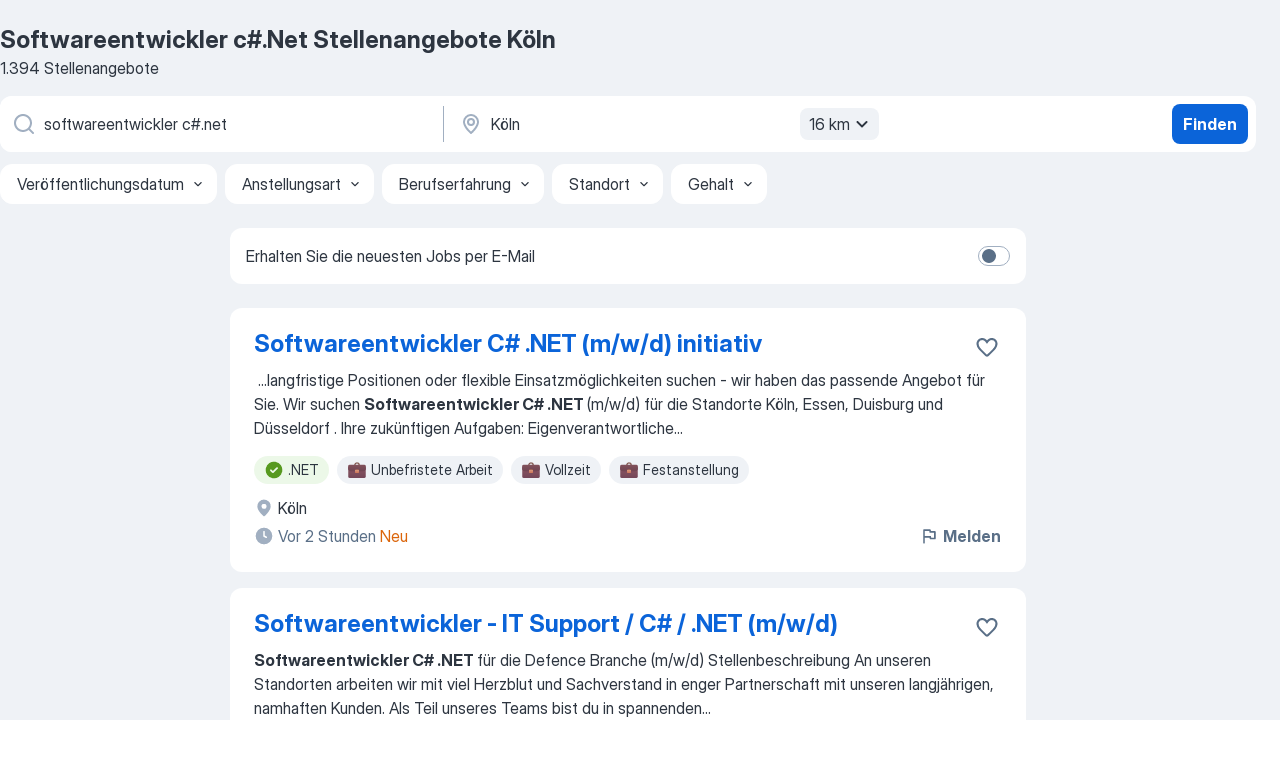

--- FILE ---
content_type: text/html
request_url: https://de.jooble.org/stellenangebote-softwareentwickler-c%23.net/K%C3%B6ln
body_size: 108107
content:
<!DOCTYPE html><html lang="de" xmlns="http://www.w3.org/1999/xhtml"><head><meta charset="utf-8"><link data-chunk="app" rel="stylesheet" href="/assets/app.fcd04f6cd55f4a15e104.css"><link data-chunk="SERP" rel="stylesheet" href="/assets/SERP.04657a1bc3acf7120258.css"><meta name="viewport" content="width=device-width,initial-scale=1.0,maximum-scale=5" /><meta property="og:site_name" content="Jooble" /><meta property="og:locale" content="de" /><meta property="og:type" content="website" /><meta name="msvalidate.01" content="4E93DB804C5CCCD5B3AFF7486D4B2757" /><meta name="format-detection" content="telephone=no"><link rel="preconnect" href="https://www.googletagmanager.com" /><link rel="preconnect" href="https://www.google-analytics.com" /><link rel="dns-prefetch" href="https://www.google.com" /><link rel="dns-prefetch" href="https://apis.google.com" /><link rel="dns-prefetch" href="https://connect.facebook.net" /><link rel="dns-prefetch" href="https://www.facebook.com" /><link href="https://data-de.jooble.org/assets/fonts/inter-display.css" rel="stylesheet"><link href="https://data-de.jooble.org/assets/fonts/segoe.css" rel="stylesheet"><link rel="apple-touch-icon" href="/assets/images/favicon/ua/apple-touch-icon.png?v=4" /><link rel="apple-touch-icon" sizes="57x57" href="/assets/images/favicon/ua/apple-touch-icon-57x57.png?v=4" /><link rel="apple-touch-icon" sizes="60x60" href="/assets/images/favicon/ua/apple-touch-icon-60x60.png?v=4" /><link rel="apple-touch-icon" sizes="72x72" href="/assets/images/favicon/ua/apple-touch-icon-72x72.png?v=4" /><link rel="apple-touch-icon" sizes="76x76" href="/assets/images/favicon/ua/apple-touch-icon-76x76.png?v=4" /><link rel="apple-touch-icon" sizes="114x114" href="/assets/images/favicon/ua/apple-touch-icon-114x114.png?v=4" /><link rel="apple-touch-icon" sizes="120x120" href="/assets/images/favicon/ua/apple-touch-icon-120x120.png?v=4" /><link rel="apple-touch-icon" sizes="144x144" href="/assets/images/favicon/ua/apple-touch-icon-144x144.png?v=4" /><link rel="apple-touch-icon" sizes="152x152" href="/assets/images/favicon/ua/apple-touch-icon-152x152.png?v=4" /><link rel="apple-touch-icon" sizes="180x180" href="/assets/images/favicon/ua/apple-touch-icon-180x180.png?v=4" /><link rel="icon" type="image/png" sizes="16x16" href="/assets/images/favicon/ua/favicon-16x16.png?v=4"><link rel="icon" type="image/png" sizes="32x32" href="/assets/images/favicon/ua/favicon-32x32.png?v=4"><link rel="icon" type="image/png" sizes="48x48" href="/assets/images/favicon/ua/android-chrome-48x48.png?v=4"><link rel="icon" type="image/png" sizes="96x96" href="/assets/images/favicon/ua/android-chrome-96x96.png?v=4"><link rel="icon" type="image/png" sizes="144x144" href="/assets/images/favicon/ua/android-chrome-144x144.png?v=4"><link rel="icon" type="image/png" sizes="192x192" href="/assets/images/favicon/ua/android-chrome-192x192.png?v=4"><link rel="icon" type="image/png" sizes="194x194" href="/assets/images/favicon/ua/favicon-194x194.png?v=4"><link rel="icon" type="image/png" sizes="256x256" href="/assets/images/favicon/ua/android-chrome-256x256.png?v=4"><link rel="icon" type="image/png" sizes="384x384" href="/assets/images/favicon/ua/android-chrome-384x384.png?v=4"><link rel="icon" type="image/png" sizes="512x512" href="/assets/images/favicon/ua/android-chrome-512x512.png?v=4"><link rel="shortcut icon" type="image/x-icon" href="/assets/images/favicon/ua/favicon-ua.ico?v=4"><link rel="icon" href="/assets/images/favicon/ua/icon.svg?v=4" sizes="any" type="image/svg+xml"><meta name="msapplication-tooltip" content="Jooble"><meta name="msapplication-config" content="/browserconfig.xml"><meta name="msapplication-TileColor" content="#ffffff"><meta name="msapplication-TileImage" content="/assets/images/favicon/ua/mstile-144x144.png?v=4"><meta name="theme-color" content="#ffffff"><meta name="ir-site-verification-token" content="-1337664224"><script type="text/javascript" charset="utf-8">(function(g,o){g[o]=g[o]||function(){(g[o]['q']=g[o]['q']||[]).push(arguments)},g[o]['t']=1*new Date})(window,'_googCsa'); </script><script>!function(){if('PerformanceLongTaskTiming' in window) {var g=window.__tti={e:[]};g.o = new PerformanceObserver(function(l){g.e = g.e.concat(l.getEntries())});g.o.observe({entryTypes:['longtask']})}}();</script><script>!function(){var e,t,n,i,r={passive:!0,capture:!0},a=new Date,o=function(){i=[],t=-1,e=null,f(addEventListener)},c=function(i,r){e||(e=r,t=i,n=new Date,f(removeEventListener),u())},u=function(){if(t>=0&&t<n-a){var r={entryType:"first-input",name:e.type,target:e.target,cancelable:e.cancelable,startTime:e.timeStamp,processingStart:e.timeStamp+t};i.forEach((function(e){e(r)})),i=[]}},s=function(e){if(e.cancelable){var t=(e.timeStamp>1e12?new Date:performance.now())-e.timeStamp;"pointerdown"==e.type?function(e,t){var n=function(){c(e,t),a()},i=function(){a()},a=function(){removeEventListener("pointerup",n,r),removeEventListener("pointercancel",i,r)};addEventListener("pointerup",n,r),addEventListener("pointercancel",i,r)}(t,e):c(t,e)}},f=function(e){["mousedown","keydown","touchstart","pointerdown"].forEach((function(t){return e(t,s,r)}))},p="hidden"===document.visibilityState?0:1/0;addEventListener("visibilitychange",(function e(t){"hidden"===document.visibilityState&&(p=t.timeStamp,removeEventListener("visibilitychange",e,!0))}),!0);o(),self.webVitals={firstInputPolyfill:function(e){i.push(e),u()},resetFirstInputPolyfill:o,get firstHiddenTime(){return p}}}();</script><title data-rh="true">Dringend! Softwareentwickler c#.Net Jobs in Köln (mit Gehaltsangabe!) - Januar 2026 - Jooble</title><link data-rh="true" rel="canonical" href="https://de.jooble.org/stellenangebote-softwareentwickler-c%23.net/K%C3%B6ln"/><link data-rh="true" hreflang="de-DE" rel="alternate" href="https://de.jooble.org/stellenangebote-softwareentwickler-c%23.net/K%C3%B6ln"/><meta data-rh="true" name="keywords" content="Softwareentwickler c#.Net Stellenangebote Köln, Softwareentwickler c#.Net Jobs Köln, Stellenangebote, Jobs"/><meta data-rh="true" name="description" content="Jobs: Softwareentwickler c#.Net in Köln • Umfangreiche Auswahl von 366.000+ aktuellen Stellenangeboten • Schnelle &amp; Kostenlose Jobsuche • Führende Arbeitgeber in Köln • Vollzeit-, Teilzeit- und temporäre Anstellung • Konkurrenzfähiges Gehalt • Job-Mail-Service • Jobs als: Softwareentwickler c#.Net - jetzt finden!"/><meta data-rh="true" property="og:image" content="/assets/images/open_graph/og_image.png"/><meta data-rh="true" property="og:url" content="https://de.jooble.org/stellenangebote-softwareentwickler-c%23.net/K%C3%B6ln"/><meta data-rh="true" property="og:title" content="Dringend! Softwareentwickler c#.Net Jobs in Köln (mit Gehaltsangabe!) - Januar 2026 - Jooble"/><meta data-rh="true" property="og:description" content="Jobs: Softwareentwickler c#.Net in Köln • Umfangreiche Auswahl von 366.000+ aktuellen Stellenangeboten • Schnelle &amp; Kostenlose Jobsuche • Führende Arbeitgeber in Köln • Vollzeit-, Teilzeit- und temporäre Anstellung • Konkurrenzfähiges Gehalt • Job-Mail-Service • Jobs als: Softwareentwickler c#.Net - jetzt finden!"/><script data-rh="true" type="application/ld+json">{"@context":"https://schema.org","@type":"BreadcrumbList","itemListElement":[[{"@type":"ListItem","position":1,"item":{"@id":"https://de.jooble.org","name":"Stellenangebote"}},{"@type":"ListItem","position":2,"item":{"@id":"https://de.jooble.org/stellenangebote-softwareentwickler+c%23","name":"Softwareentwickler-c#"}},{"@type":"ListItem","position":3,"item":{"@id":"https://de.jooble.org/stellenangebote-softwareentwickler-c%23.net","name":"Softwareentwickler c#.net"}},{"@type":"ListItem","position":4,"item":{"name":"Softwareentwickler c#.net Köln"}}]]}</script><script data-rh="true" type="application/ld+json">{"@context":"https://schema.org","@type":"ItemList","numberOfItems":1394,"itemListElement":[[{"@type":"ListItem","position":1,"url":"https://de.jooble.org/jdp/1553483467326645214/Softwareentwickler-C%23-.NET-(m%2Fw%2Fd)-initiativ-K%C3%B6ln"},{"@type":"ListItem","position":2,"url":"https://de.jooble.org/rjdp/-3617123303170288669/Softwareentwickler-+-IT-Support-%2F-C%23-%2F-.NET-(m%2Fw%2Fd)-K%C3%B6ln"},{"@type":"ListItem","position":3,"url":"https://de.jooble.org/desc/-196512117317104288"},{"@type":"ListItem","position":4,"url":"https://de.jooble.org/rjdp/-3815305097377740659/C%23-%2F-.NET-Softwareentwickler-%2F-Fullstack-K%C3%B6ln"},{"@type":"ListItem","position":5,"url":"https://de.jooble.org/rjdp/-8885585687572775956/Director-+-Software-Services-%2F-Projektmanagement-(m%2Fw%2Fd)-K%C3%B6ln"},{"@type":"ListItem","position":6,"url":"https://de.jooble.org/away/-1944172479779542257"},{"@type":"ListItem","position":7,"url":"https://de.jooble.org/jdp/-4920047133859069006/Senior-Software-Engineer-f%C3%BCr-autonome-Systeme-(w%2Fm%2Fd)-K%C3%B6ln"},{"@type":"ListItem","position":8,"url":"https://de.jooble.org/jdp/-7168319577247336519/Musterpr%C3%BCfingenieur-Luftfahrzeuge-(w%2Fm%2Fd)-K%C3%B6ln"},{"@type":"ListItem","position":9,"url":"https://de.jooble.org/rjdp/976445032516915089/C%23+NET-Softwareentwickler-(m%2Fw%2Fd)-+-Anwendungsentwicklung%2C-IT-K%C3%B6ln"},{"@type":"ListItem","position":10,"url":"https://de.jooble.org/jdp/-1299208853138478832/Musterpr%C3%BCfingenieur-Electrics-%2F-Acionics-(w%2Fm%2Fd)-K%C3%B6ln"},{"@type":"ListItem","position":11,"url":"https://de.jooble.org/jdp/-3681365214346096925/Pflichtpraktikum-im-Bereich-Softwareentwicklung-K%C3%B6ln"},{"@type":"ListItem","position":12,"url":"https://de.jooble.org/rjdp/3422395715253445762/C%23%2F.NET-Web+Entwickler-(m%2Fw%2Fd)-K%C3%B6ln"},{"@type":"ListItem","position":13,"url":"https://de.jooble.org/jdp/-5231151213446315009/F%C3%BChrungsaufgabe-als-Competence-Leiter-Softwareentwicklung-JAVA-Banken-bei-wachstumsorientiertem-attraktivem-IT-Dienstleistungsunternehmen-(m%2Fw)-K%C3%B6ln"},{"@type":"ListItem","position":14,"url":"https://de.jooble.org/jdp/-2145084554904253035/Praktikant%2FWerkstudent-Anwendungsentwicklung-mit-Power-Platform-(m%2Fw%2Fd)-K%C3%B6ln"},{"@type":"ListItem","position":15,"url":"https://de.jooble.org/jdp/2543792334932821305/Senior-Software-Developer-Backend-API-(all-genders)-K%C3%B6ln"},{"@type":"ListItem","position":16,"url":"https://de.jooble.org/jdp/-5677065273047288093/Software-Engineer-%2F-Architect-mit-Schwerpunkt-Microsoft-.NET-(m%2Fw)-K%C3%B6ln"},{"@type":"ListItem","position":17,"url":"https://de.jooble.org/rjdp/5305729668856856872/.Net-(Full-Stack)-Software-Developer-K%C3%B6ln"},{"@type":"ListItem","position":18,"url":"https://de.jooble.org/rjdp/-8071296452547541076/Informatik-%2F-IT-%2F-Software-Developer-(m%2Fw%2Fd)-K%C3%B6ln"},{"@type":"ListItem","position":19,"url":"https://de.jooble.org/rjdp/2887593420395994346/Software-architect-IT-(M%2FF)-K%C3%B6ln"},{"@type":"ListItem","position":20,"url":"https://de.jooble.org/jdp/-3743961249836643971/.NET-Software-Engineer-K%C3%B6ln"},{"@type":"ListItem","position":21,"url":"https://de.jooble.org/rjdp/-6313421249233348482/Developer-(m%2Fw%2Fd)-im-Home-Office-K%C3%B6ln"},{"@type":"ListItem","position":22,"url":"https://de.jooble.org/jdp/7788646646079277547/MS-Dynamics-365-CE-Entwickler-(m%2Fw%2Fd)-K%C3%B6ln"},{"@type":"ListItem","position":23,"url":"https://de.jooble.org/rjdp/-6323563112442294699/Lohnbuchhaltung%2C-Personalleitung%2C-Recruiting-K%C3%B6ln"},{"@type":"ListItem","position":24,"url":"https://de.jooble.org/rjdp/7311493555420603806/.NET-Softwareentwickler-(m%2Fw%2Fd)-+-Anwendungsentwicklung%2C-IT-K%C3%B6ln"},{"@type":"ListItem","position":25,"url":"https://de.jooble.org/rjdp/5780688441771234913/Entwicklungsingenieur-(m%2Fw%2Fd)-Software-Programmierung-K%C3%B6ln"},{"@type":"ListItem","position":26,"url":"https://de.jooble.org/rjdp/6712554759535077698/Software+Entwickler-C%23%2F.NET-(m%2Fw%2Fd)-in-Vollzeit-K%C3%B6ln"},{"@type":"ListItem","position":27,"url":"https://de.jooble.org/rjdp/8277086436725509887/Architekt-.net%2C-software-developer-c%23-.net-K%C3%B6ln"},{"@type":"ListItem","position":28,"url":"https://de.jooble.org/rjdp/4834422673403305734/SOFTWARE-ENTWICKLER-(m%2Fw%2Fd)-+-C%23-.NET-(Home-Office)-K%C3%B6ln"},{"@type":"ListItem","position":29,"url":"https://de.jooble.org/rjdp/2013008436408364208/Ausbildung-Kaufmann%2F+frau-(Kaufmann%2F+frau-+-E+Commerce)-K%C3%B6ln"},{"@type":"ListItem","position":30,"url":"https://de.jooble.org/rjdp/-4259419937243933385/Ausbildung-Kaufmann-Spedition-und-Logistikdienstleistung-K%C3%B6ln"}]]}</script></head><body ondragstart="return false"><div id="app"><div class="zR2N9v"><div class="_1G2nM4"><div></div><div id="serpContainer" class="_0CG45k"><div class="+MdXgT"><header class="VavEB9"><div class="qD9dwK"><h1 class="_518B8Z">Softwareentwickler c#.Net Stellenangebote Köln</h1><div company="p" class="cXVOTD">1.394 Stellenangebote</div></div><div class=""><form class="CXE+FW" data-test-name="_searchForm"><div class="tXoMlu"><div class="kySr3o EIHqTW"><div class="H-KSNn"><div class="Y6LTZC RKazSn"><div class="_0vIToK"><svg class="BC4g2E abyhUO gexuVd kPZVKg"><use xlink:href="/assets/sprite.1oxueCVBzlo-hocQRlhy.svg#icon-magnifier-usage"></use></svg><input id="input_:R55j8h:" class="_2cXMBT aHpE4r _5sX2B+" placeholder="Ich suche nach Stellenangeboten..." type="text" spellcheck="false" name="keyword" autoComplete="off" autoCapitalize="off" data-test-name="_searchFormKeywordInput" aria-label="Bitte geben Sie an, welche Art von Stelle Sie suchen" value="softwareentwickler c#.net"/></div></div></div></div><div class="kySr3o _9+Weu7"><div class="H-KSNn"><div class="Y6LTZC RKazSn"><div class="_0vIToK"><svg class="BC4g2E abyhUO gexuVd kPZVKg"><use xlink:href="/assets/sprite.1oxueCVBzlo-hocQRlhy.svg#icon-map_marker-usage"></use></svg><input id="tbRegion" class="_2cXMBT aHpE4r _5sX2B+" placeholder="Ort" type="text" spellcheck="false" name="region" autoComplete="off" autoCapitalize="off" data-test-name="_searchFormRegionInput" aria-label="Wählen Sie den Ort aus, in dem Sie Job suchen" value="Köln"/></div><div class="hQwOE1"><div class="-xWR9w" data-test-name="_radiusSelect"><button type="button" class="VMdYVt i6dNg1 oUsVL7 -A9fYs mO9zne">16 km<span class="njVmSf"><svg class="KaSFrq JAzKjj GM7Sgs MQl7R9"><use xlink:href="/assets/sprite.1oxueCVBzlo-hocQRlhy.svg#icon-chevron_down-usage"></use></svg></span></button></div></div></div></div></div></div><button type="submit" class="VMdYVt i6dNg1 oUsVL7 xVPKbj ZuTpxY">Finden</button></form></div><div class="p7hDF8"><div class="apmZrt" data-test-name="_smartTagsFilter" role="region" aria-label="Filters"><button type="button" class="wYznI5"><span class="_1apRDx">Veröffentlichungsdatum</span><svg class="KaSFrq DuJhnH GM7Sgs _398Jb4"><use xlink:href="/assets/sprite.1oxueCVBzlo-hocQRlhy.svg#icon-chevron_down-usage"></use></svg></button><button type="button" class="wYznI5"><span class="_1apRDx">Anstellungsart</span><svg class="KaSFrq DuJhnH GM7Sgs _398Jb4"><use xlink:href="/assets/sprite.1oxueCVBzlo-hocQRlhy.svg#icon-chevron_down-usage"></use></svg></button><button type="button" class="wYznI5"><span class="_1apRDx">Berufserfahrung</span><svg class="KaSFrq DuJhnH GM7Sgs _398Jb4"><use xlink:href="/assets/sprite.1oxueCVBzlo-hocQRlhy.svg#icon-chevron_down-usage"></use></svg></button><button type="button" class="wYznI5"><span class="_1apRDx">Standort</span><svg class="KaSFrq DuJhnH GM7Sgs _398Jb4"><use xlink:href="/assets/sprite.1oxueCVBzlo-hocQRlhy.svg#icon-chevron_down-usage"></use></svg></button><button type="button" class="wYznI5"><span class="_1apRDx">Gehalt</span><svg class="KaSFrq DuJhnH GM7Sgs _398Jb4"><use xlink:href="/assets/sprite.1oxueCVBzlo-hocQRlhy.svg#icon-chevron_down-usage"></use></svg></button></div></div></header><div class="y+s7YY"><div class="Amjssv"><main class="toVmC+" role="main"><div class="NeCPdn" id="topBarContainer"><div class="dKIuea"><div class="pfddcp xPgV1+"><div class="Z7rxKJ"><span class="ahUpuK"> Erhalten Sie die neuesten Jobs per E-Mail </span><div class="rV3P9b H6hBvI RDT4pD seXaaO"><input id="SubscriptionSwitcher" type="checkbox" tabindex="-1" aria-label="SubscriptionSwitcher"/><label for="SubscriptionSwitcher" tabindex="0" role="switch" aria-checked="false" data-focus-target="SubscriptionSwitcher"><span data-switch="pill" data-caption="false"><span data-switch="round"></span></span></label></div></div></div></div></div><div class="bXbgrv" id="serpContent"><div><div class="infinite-scroll-component__outerdiv"><div class="infinite-scroll-component ZbPfXY _serpContentBlock" style="height:auto;overflow:auto;-webkit-overflow-scrolling:touch"><div><ul class="kiBEcn"><li></li><li><div id="1553483467326645214" data-test-name="_jobCard" class="+n4WEb rHG1ci"><div class="_9q4Aij"><h2 class="jA9gFS dUatPc"><a class="_8w9Ce2 tUC4Fj _6i4Nb0 wtCvxI job_card_link" target="_blank" href="https://de.jooble.org/jdp/1553483467326645214/Softwareentwickler-C%23-.NET-(m%2Fw%2Fd)-initiativ-K%C3%B6ln">Softwareentwickler C# .NET (m/w/d) initiativ</a></h2><div class="_5A-eEY"><div class="Bdpujj"><button type="button" class="ZapzXe _9WpygY XEfYdx JFkX+L vMdXr7 RNbuqd" data-test-name="jobFavoritesButton__1553483467326645214" aria-label="Die Stellenanzeige wurde zu den Favoriten hinzugefügt"><span class="H2e2t1 +gVFyQ"><svg class="KaSFrq JAzKjj _0ng4na"><use xlink:href="/assets/sprite.1oxueCVBzlo-hocQRlhy.svg#icon-heart_outline-usage"></use></svg></span></button></div></div></div><div><div class="QZH8mt"><div class="GEyos4">&nbsp;...<span>langfristige Positionen oder flexible Einsatzmöglichkeiten suchen - wir haben das passende Angebot für Sie. Wir suchen  </span><b>Softwareentwickler C# .NET </b><span>(m/w/d) für die Standorte  Köln, Essen, Duisburg  und  Düsseldorf  . 
 Ihre zukünftigen Aufgaben: 
 Eigenverantwortliche</span>...&nbsp;</div><div class="rvi8+s"><div class="tXxXy-"><div data-name="net" data-test-name="_highlightedTag" class="K8ZLnh tag fT460t"><svg class="KaSFrq DuJhnH GeatqJ"><use xlink:href="/assets/sprite.1oxueCVBzlo-hocQRlhy.svg#icon-check_match-usage"></use></svg>.NET</div><div data-name="unbefristet" data-test-name="_jobTag" class="K8ZLnh tag _7Amkfs"><div class="uE1IG0" style="background-image:url(/assets/images/tagIconsNew/emj_briefcase.svg)"></div>Unbefristete Arbeit</div><div data-name="vollzeit" data-test-name="_jobTag" class="K8ZLnh tag _7Amkfs"><div class="uE1IG0" style="background-image:url(/assets/images/tagIconsNew/emj_briefcase.svg)"></div>Vollzeit</div><div data-name="festanstellung" data-test-name="_jobTag" class="K8ZLnh tag _7Amkfs"><div class="uE1IG0" style="background-image:url(/assets/images/tagIconsNew/emj_briefcase.svg)"></div>Festanstellung</div></div></div></div><div class="L4BhzZ wrapper__new_tags_design bLrJMm"><div class="j+648w"><button type="button" class="ZapzXe _9WpygY JFkX+L vMdXr7 _9ofHq7" data-test-name="_reportJobButtonSerp"><span class="H2e2t1 w87w0E"><svg class="KaSFrq xY3sEm _0ng4na cS9jE1"><use xlink:href="/assets/sprite.1oxueCVBzlo-hocQRlhy.svg#icon-flag-usage"></use></svg></span>Melden</button></div><div class="E6E0jY"><div class="blapLw gj1vO6 fhg31q nxYYVJ" tabindex="-1"><svg class="BC4g2E c6AqqO gexuVd kE3ssB DlQ0Ty icon_gray_soft mdorqd"><use xlink:href="/assets/sprite.1oxueCVBzlo-hocQRlhy.svg#icon-map_marker_filled-usage"></use></svg><div class="caption NTRJBV">Köln</div></div><div class="blapLw gj1vO6 fhg31q fGYTou"><svg class="BC4g2E c6AqqO gexuVd kE3ssB DlQ0Ty icon_gray_soft jjtReA"><use xlink:href="/assets/sprite.1oxueCVBzlo-hocQRlhy.svg#icon-clock_filled-usage"></use></svg><div class="caption Vk-5Da">Vor 2 Stunden<span class="TJqLwY">Neu</span></div></div></div></div></div></div></li><li><div id="-5004264053657175948" data-test-name="_jobCard" class="+n4WEb rHG1ci"><div class="_9q4Aij"><h2 class="jA9gFS dUatPc"><a class="_8w9Ce2 tUC4Fj _6i4Nb0 wtCvxI job_card_link" target="_blank" href="https://de.jooble.org/rjdp/-3617123303170288669/Softwareentwickler-+-IT-Support-%2F-C%23-%2F-.NET-(m%2Fw%2Fd)-K%C3%B6ln">Softwareentwickler - IT Support / C# / .NET (m/w/d)</a></h2><div class="_5A-eEY"><div class="Bdpujj"><button type="button" class="ZapzXe _9WpygY XEfYdx JFkX+L vMdXr7 RNbuqd" data-test-name="jobFavoritesButton__-5004264053657175948" aria-label="Die Stellenanzeige wurde zu den Favoriten hinzugefügt"><span class="H2e2t1 +gVFyQ"><svg class="KaSFrq JAzKjj _0ng4na"><use xlink:href="/assets/sprite.1oxueCVBzlo-hocQRlhy.svg#icon-heart_outline-usage"></use></svg></span></button></div></div></div><div><div class="QZH8mt"><div class="GEyos4"><b>Softwareentwickler C# .NET </b><span>für die Defence Branche (m/w/d) 
 Stellenbeschreibung 
 An unseren Standorten arbeiten wir mit viel Herzblut und Sachverstand in enger Partnerschaft mit unseren langjährigen, namhaften Kunden. 
 Als Teil unseres Teams bist du in spannenden</span>...&nbsp;</div><div class="rvi8+s"><div class="tXxXy-"><div data-name="net" data-test-name="_highlightedTag" class="K8ZLnh tag fT460t"><svg class="KaSFrq DuJhnH GeatqJ"><use xlink:href="/assets/sprite.1oxueCVBzlo-hocQRlhy.svg#icon-check_match-usage"></use></svg>.NET</div><div data-name="weiterbildungsstelle" data-test-name="_jobTag" class="K8ZLnh tag _7Amkfs"><div class="uE1IG0" style="background-image:url(/assets/images/tagIconsNew/emj_briefcase.svg)"></div>Weiterbildung</div><div data-name="von_zu_hause" data-test-name="_jobTag" class="K8ZLnh tag _7Amkfs"><div class="uE1IG0" style="background-image:url(/assets/images/tagIconsNew/emoji_house.svg)"></div>Von zu Hause</div><div data-name="flexible_arbeitszeit" data-test-name="_jobTag" class="K8ZLnh tag _7Amkfs"><div class="uE1IG0" style="background-image:url(/assets/images/tagIconsNew/emoji_tear_off_calendar.svg)"></div>Flexible Arbeitszeiten</div></div></div></div><div class="L4BhzZ wrapper__new_tags_design bLrJMm"><div class="j+648w"><button type="button" class="ZapzXe _9WpygY JFkX+L vMdXr7 _9ofHq7" data-test-name="_reportJobButtonSerp"><span class="H2e2t1 w87w0E"><svg class="KaSFrq xY3sEm _0ng4na cS9jE1"><use xlink:href="/assets/sprite.1oxueCVBzlo-hocQRlhy.svg#icon-flag-usage"></use></svg></span>Melden</button></div><div class="E6E0jY"><div class="blapLw gj1vO6 fhg31q nxYYVJ" tabindex="-1"><svg class="BC4g2E c6AqqO gexuVd kE3ssB DlQ0Ty icon_gray_soft mdorqd"><use xlink:href="/assets/sprite.1oxueCVBzlo-hocQRlhy.svg#icon-map_marker_filled-usage"></use></svg><div class="caption NTRJBV">Köln</div></div><div class="blapLw gj1vO6 fhg31q fGYTou"><svg class="BC4g2E c6AqqO gexuVd kE3ssB DlQ0Ty icon_gray_soft jjtReA"><use xlink:href="/assets/sprite.1oxueCVBzlo-hocQRlhy.svg#icon-clock_filled-usage"></use></svg><div class="caption Vk-5Da"> vor 2 Monaten</div></div></div></div></div></div></li><li><div id="-196512117317104288" data-test-name="_jobCard" class="+n4WEb rHG1ci"><div class="_9q4Aij"><h2 class="jA9gFS dUatPc"><a class="_8w9Ce2 tUC4Fj _6i4Nb0 wtCvxI job_card_link" target="_blank" rel="noopener nofollow" href="https://de.jooble.org/desc/-196512117317104288">Softwareentwickler (m/w/d) C# / Web Frontend / mobile Anwendungen</a></h2><div class="_5A-eEY"><div class="Bdpujj"><button type="button" class="ZapzXe _9WpygY XEfYdx JFkX+L vMdXr7 RNbuqd" data-test-name="jobFavoritesButton__-196512117317104288" aria-label="Die Stellenanzeige wurde zu den Favoriten hinzugefügt"><span class="H2e2t1 +gVFyQ"><svg class="KaSFrq JAzKjj _0ng4na"><use xlink:href="/assets/sprite.1oxueCVBzlo-hocQRlhy.svg#icon-heart_outline-usage"></use></svg></span></button></div></div></div><div><div class="QZH8mt"><div class="GEyos4"><b>Softwareentwickler (m/w/d) C# </b><span>/ Web Frontend / mobile Anwendungen 
        
Mitdenker:in gesucht
      

 Über uns 

        Die BAYOONET Group</span>...&nbsp;&nbsp;...<span>dem frühestmöglichen Einstiegstermin an 
         ****@*****.***.</span><b>net </b><span> . 
 BAYOONET AG | Europaplatz 5 | 64293 Darmstadt |</span>...&nbsp;</div><div class="rvi8+s"><div class="tXxXy-"><div data-name="net" data-test-name="_highlightedTag" class="K8ZLnh tag fT460t"><svg class="KaSFrq DuJhnH GeatqJ"><use xlink:href="/assets/sprite.1oxueCVBzlo-hocQRlhy.svg#icon-check_match-usage"></use></svg>.NET</div><div data-name="weiterbildungsstelle" data-test-name="_jobTag" class="K8ZLnh tag _7Amkfs"><div class="uE1IG0" style="background-image:url(/assets/images/tagIconsNew/emj_briefcase.svg)"></div>Weiterbildung</div><div data-name="ab_sofort" data-test-name="_jobTag" class="K8ZLnh tag _7Amkfs"><div class="uE1IG0" style="background-image:url(/assets/images/tagIconsNew/emoji_round_pushpin.svg)"></div>Ab sofort</div><div data-name="homeoffice" data-test-name="_jobTag" class="K8ZLnh tag _7Amkfs"><div class="uE1IG0" style="background-image:url(/assets/images/tagIconsNew/emoji_globe.svg)"></div>Homeoffice</div><div data-name="flexible_arbeitszeit" data-test-name="_jobTag" class="K8ZLnh tag _7Amkfs"><div class="uE1IG0" style="background-image:url(/assets/images/tagIconsNew/emoji_tear_off_calendar.svg)"></div>Flexible Arbeitszeiten</div></div></div></div><div class="L4BhzZ wrapper__new_tags_design bLrJMm"><div class="j+648w"><button type="button" class="ZapzXe _9WpygY JFkX+L vMdXr7 _9ofHq7" data-test-name="_reportJobButtonSerp"><span class="H2e2t1 w87w0E"><svg class="KaSFrq xY3sEm _0ng4na cS9jE1"><use xlink:href="/assets/sprite.1oxueCVBzlo-hocQRlhy.svg#icon-flag-usage"></use></svg></span>Melden</button></div><div class="E6E0jY"><div class="pXyhD4 VeoRvG"><div class="heru4z"><p class="z6WlhX" data-test-name="_companyName">BAYOONET AG</p></div></div><div class="blapLw gj1vO6 fhg31q nxYYVJ" tabindex="-1"><svg class="BC4g2E c6AqqO gexuVd kE3ssB DlQ0Ty icon_gray_soft mdorqd"><use xlink:href="/assets/sprite.1oxueCVBzlo-hocQRlhy.svg#icon-map_marker_filled-usage"></use></svg><div class="caption NTRJBV">Köln</div></div><div class="blapLw gj1vO6 fhg31q fGYTou"><svg class="BC4g2E c6AqqO gexuVd kE3ssB DlQ0Ty icon_gray_soft jjtReA"><use xlink:href="/assets/sprite.1oxueCVBzlo-hocQRlhy.svg#icon-clock_filled-usage"></use></svg><div class="caption Vk-5Da">Vor 26 Tagen</div></div></div></div></div></div></li><li><div id="1642661572171647021" data-test-name="_jobCard" class="+n4WEb rHG1ci"><div class="_9q4Aij"><h2 class="jA9gFS dUatPc"><a class="_8w9Ce2 tUC4Fj _6i4Nb0 wtCvxI job_card_link" target="_blank" href="https://de.jooble.org/rjdp/-3815305097377740659/C%23-%2F-.NET-Softwareentwickler-%2F-Fullstack-K%C3%B6ln">C# / .NET Softwareentwickler / Fullstack</a></h2><div class="_5A-eEY"><div class="Bdpujj"><button type="button" class="ZapzXe _9WpygY XEfYdx JFkX+L vMdXr7 RNbuqd" data-test-name="jobFavoritesButton__1642661572171647021" aria-label="Die Stellenanzeige wurde zu den Favoriten hinzugefügt"><span class="H2e2t1 +gVFyQ"><svg class="KaSFrq JAzKjj _0ng4na"><use xlink:href="/assets/sprite.1oxueCVBzlo-hocQRlhy.svg#icon-heart_outline-usage"></use></svg></span></button></div></div></div><div><div class="QZH8mt"><div class="GEyos4">&nbsp;...<span>dich in deiner beruflichen und persönlichen Weiterentwicklung stärkt? Dann bringe deine Karriere auf das nächste Level, indem du als </span><b>C# .NET </b><span>Fullstack Developer Financial Services (m/w/d) die Zukunft der weltweit größten Banken, Finanzdienstleister und Versicherungen</span>...&nbsp;</div><div class="rvi8+s"><div class="tXxXy-"><div data-name="net" data-test-name="_highlightedTag" class="K8ZLnh tag fT460t"><svg class="KaSFrq DuJhnH GeatqJ"><use xlink:href="/assets/sprite.1oxueCVBzlo-hocQRlhy.svg#icon-check_match-usage"></use></svg>.NET</div><div data-name="vollzeit" data-test-name="_jobTag" class="K8ZLnh tag _7Amkfs"><div class="uE1IG0" style="background-image:url(/assets/images/tagIconsNew/emj_briefcase.svg)"></div>Vollzeit</div><div data-name="teilzeit" data-test-name="_jobTag" class="K8ZLnh tag _7Amkfs"><div class="uE1IG0" style="background-image:url(/assets/images/tagIconsNew/emj_briefcase.svg)"></div>Teilzeit</div><div data-name="von_zu_hause" data-test-name="_jobTag" class="K8ZLnh tag _7Amkfs"><div class="uE1IG0" style="background-image:url(/assets/images/tagIconsNew/emoji_house.svg)"></div>Von zu Hause</div></div></div></div><div class="L4BhzZ wrapper__new_tags_design bLrJMm"><div class="j+648w"><button type="button" class="ZapzXe _9WpygY JFkX+L vMdXr7 _9ofHq7" data-test-name="_reportJobButtonSerp"><span class="H2e2t1 w87w0E"><svg class="KaSFrq xY3sEm _0ng4na cS9jE1"><use xlink:href="/assets/sprite.1oxueCVBzlo-hocQRlhy.svg#icon-flag-usage"></use></svg></span>Melden</button></div><div class="E6E0jY"><div class="pXyhD4 VeoRvG"><div class="heru4z"><p class="z6WlhX" data-test-name="_companyName">Capgemini</p></div></div><div class="blapLw gj1vO6 fhg31q nxYYVJ" tabindex="-1"><svg class="BC4g2E c6AqqO gexuVd kE3ssB DlQ0Ty icon_gray_soft mdorqd"><use xlink:href="/assets/sprite.1oxueCVBzlo-hocQRlhy.svg#icon-map_marker_filled-usage"></use></svg><div class="caption NTRJBV">Köln</div></div><div class="blapLw gj1vO6 fhg31q fGYTou"><svg class="BC4g2E c6AqqO gexuVd kE3ssB DlQ0Ty icon_gray_soft jjtReA"><use xlink:href="/assets/sprite.1oxueCVBzlo-hocQRlhy.svg#icon-clock_filled-usage"></use></svg><div class="caption Vk-5Da"> vor 2 Monaten</div></div></div></div></div></div></li><li><div id="-9139384108334267322" data-test-name="_jobCard" class="+n4WEb rHG1ci"><div class="_9q4Aij"><h2 class="jA9gFS dUatPc"><a class="_8w9Ce2 tUC4Fj _6i4Nb0 wtCvxI job_card_link" target="_blank" href="https://de.jooble.org/rjdp/-8885585687572775956/Director-+-Software-Services-%2F-Projektmanagement-(m%2Fw%2Fd)-K%C3%B6ln">Director - Software Services / Projektmanagement (m/w/d)</a></h2><div class="_5A-eEY"><div class="Bdpujj"><button type="button" class="ZapzXe _9WpygY XEfYdx JFkX+L vMdXr7 RNbuqd" data-test-name="jobFavoritesButton__-9139384108334267322" aria-label="Die Stellenanzeige wurde zu den Favoriten hinzugefügt"><span class="H2e2t1 +gVFyQ"><svg class="KaSFrq JAzKjj _0ng4na"><use xlink:href="/assets/sprite.1oxueCVBzlo-hocQRlhy.svg#icon-heart_outline-usage"></use></svg></span></button></div></div></div><div><div class="QZH8mt"><div class="GEyos4">&nbsp;...<span>projektorientierten Entwicklung von Software im Umfeld JAVA oder Micosoft .</span><b>NET </b><span>
 Gesucht wird für einen der Standorte Dortmund, Berlin, Köln, München, Frankfurt der Leiter Competence Center für </span><b>Softwareentwicklung </b><span>auf Basis von JAVA oder Microsoft .NET Architekturen mit</span>...&nbsp;</div><div class="rvi8+s"><div class="tXxXy-"><div data-name="net" data-test-name="_highlightedTag" class="K8ZLnh tag fT460t"><svg class="KaSFrq DuJhnH GeatqJ"><use xlink:href="/assets/sprite.1oxueCVBzlo-hocQRlhy.svg#icon-check_match-usage"></use></svg>.NET</div></div></div></div><div class="L4BhzZ wrapper__new_tags_design bLrJMm"><div class="j+648w"><button type="button" class="ZapzXe _9WpygY JFkX+L vMdXr7 _9ofHq7" data-test-name="_reportJobButtonSerp"><span class="H2e2t1 w87w0E"><svg class="KaSFrq xY3sEm _0ng4na cS9jE1"><use xlink:href="/assets/sprite.1oxueCVBzlo-hocQRlhy.svg#icon-flag-usage"></use></svg></span>Melden</button></div><div class="E6E0jY"><div class="pXyhD4 VeoRvG"><div class="heru4z"><p class="z6WlhX" data-test-name="_companyName">IT-Personalberatung Dr. Dienst &amp; Wenzel GmbH &amp; Co. KG</p></div></div><div class="blapLw gj1vO6 fhg31q nxYYVJ" tabindex="-1"><svg class="BC4g2E c6AqqO gexuVd kE3ssB DlQ0Ty icon_gray_soft mdorqd"><use xlink:href="/assets/sprite.1oxueCVBzlo-hocQRlhy.svg#icon-map_marker_filled-usage"></use></svg><div class="caption NTRJBV">Köln</div></div><div class="blapLw gj1vO6 fhg31q fGYTou"><svg class="BC4g2E c6AqqO gexuVd kE3ssB DlQ0Ty icon_gray_soft jjtReA"><use xlink:href="/assets/sprite.1oxueCVBzlo-hocQRlhy.svg#icon-clock_filled-usage"></use></svg><div class="caption Vk-5Da"> vor 2 Monaten</div></div></div></div></div></div></li><li><div id="-1944172479779542257" data-test-name="_jobCard" class="+n4WEb rHG1ci"><div class="_9q4Aij"><h2 class="jA9gFS dUatPc"><a class="_8w9Ce2 tUC4Fj _6i4Nb0 wtCvxI job_card_link" target="_blank" rel="noopener nofollow" href="https://de.jooble.org/away/-1944172479779542257">Teamlead Software Development (m/w/d) - netgo tax</a></h2><div class="_5A-eEY"><div class="Bdpujj"><button type="button" class="ZapzXe _9WpygY XEfYdx JFkX+L vMdXr7 RNbuqd" data-test-name="jobFavoritesButton__-1944172479779542257" aria-label="Die Stellenanzeige wurde zu den Favoriten hinzugefügt"><span class="H2e2t1 +gVFyQ"><svg class="KaSFrq JAzKjj _0ng4na"><use xlink:href="/assets/sprite.1oxueCVBzlo-hocQRlhy.svg#icon-heart_outline-usage"></use></svg></span></button></div></div></div><div><div class="QZH8mt"><div class="GEyos4">&nbsp;...<span>Verantwortung und echte Weiterentwicklung. 
 Deine Rolle  Als Teamlead </span><b>Softwareentwicklung </b><span>übernimmst du die fachliche und organisatorische</span>...&nbsp;&nbsp;...<span>im Software- oder Produktumfeld 
 Sehr gute Kenntnisse in </span><b>C#, .NET,</b><span> Angular sowie Erfahrung mit relationalen Datenbanken (MS SQL</span>...&nbsp;</div><div class="rvi8+s"><div class="tXxXy-"><div data-name="net" data-test-name="_highlightedTag" class="K8ZLnh tag fT460t"><svg class="KaSFrq DuJhnH GeatqJ"><use xlink:href="/assets/sprite.1oxueCVBzlo-hocQRlhy.svg#icon-check_match-usage"></use></svg>.NET</div><div data-name="vollzeit" data-test-name="_jobTag" class="K8ZLnh tag _7Amkfs"><div class="uE1IG0" style="background-image:url(/assets/images/tagIconsNew/emj_briefcase.svg)"></div>Vollzeit</div><div data-name="fortbildung" data-test-name="_jobTag" class="K8ZLnh tag _7Amkfs"><div class="uE1IG0" style="background-image:url(/assets/images/tagIconsNew/emj_briefcase.svg)"></div>Fortbildung</div></div></div></div><div class="L4BhzZ wrapper__new_tags_design bLrJMm"><div class="j+648w"><button type="button" class="ZapzXe _9WpygY JFkX+L vMdXr7 _9ofHq7" data-test-name="_reportJobButtonSerp"><span class="H2e2t1 w87w0E"><svg class="KaSFrq xY3sEm _0ng4na cS9jE1"><use xlink:href="/assets/sprite.1oxueCVBzlo-hocQRlhy.svg#icon-flag-usage"></use></svg></span>Melden</button><img src="/css/images/plogo/274.gif" class="yUFQEM" aria-hidden="true" alt="dteCompanyLogo"/></div><div class="E6E0jY"><div class="pXyhD4 VeoRvG"><div class="heru4z"><p class="z6WlhX" data-test-name="_companyName">netgo group GmbH</p></div></div><div class="blapLw gj1vO6 fhg31q nxYYVJ" tabindex="-1"><svg class="BC4g2E c6AqqO gexuVd kE3ssB DlQ0Ty icon_gray_soft mdorqd"><use xlink:href="/assets/sprite.1oxueCVBzlo-hocQRlhy.svg#icon-map_marker_filled-usage"></use></svg><div class="caption NTRJBV">Köln</div></div><div class="blapLw gj1vO6 fhg31q fGYTou"><svg class="BC4g2E c6AqqO gexuVd kE3ssB DlQ0Ty icon_gray_soft jjtReA"><use xlink:href="/assets/sprite.1oxueCVBzlo-hocQRlhy.svg#icon-clock_filled-usage"></use></svg><div class="caption Vk-5Da">Vor 1 Tag</div></div></div></div></div></div></li><li><div id="-4920047133859069006" data-test-name="_jobCard" class="+n4WEb rHG1ci"><div class="_9q4Aij"><h2 class="jA9gFS dUatPc"><a class="_8w9Ce2 tUC4Fj _6i4Nb0 wtCvxI job_card_link" target="_blank" href="https://de.jooble.org/jdp/-4920047133859069006/Senior-Software-Engineer-f%C3%BCr-autonome-Systeme-(w%2Fm%2Fd)-K%C3%B6ln">Senior Software Engineer für autonome Systeme (w/m/d)</a></h2><div class="_5A-eEY"><div class="Bdpujj"><button type="button" class="ZapzXe _9WpygY XEfYdx JFkX+L vMdXr7 RNbuqd" data-test-name="jobFavoritesButton__-4920047133859069006" aria-label="Die Stellenanzeige wurde zu den Favoriten hinzugefügt"><span class="H2e2t1 +gVFyQ"><svg class="KaSFrq JAzKjj _0ng4na"><use xlink:href="/assets/sprite.1oxueCVBzlo-hocQRlhy.svg#icon-heart_outline-usage"></use></svg></span></button></div></div></div><div><div class="QZH8mt"><div class="GEyos4">&nbsp;...<span>Lebenslauf und Ihren Zeugnissen.
Sollten Sie weitere Fragen haben, können Sie gerne unser Recruiting Team kontaktieren: ****@*****.***.</span><b>net
</b><span>
Erfahren Sie mehr über HENSOLDT und unsere Stellenangebote: 

Jetzt bewerben
Werden Sie unser nächster Pionier. Bewerben Sie sich</span>...&nbsp;</div><div class="rvi8+s"><div class="tXxXy-"><div data-name="net" data-test-name="_highlightedTag" class="K8ZLnh tag fT460t"><svg class="KaSFrq DuJhnH GeatqJ"><use xlink:href="/assets/sprite.1oxueCVBzlo-hocQRlhy.svg#icon-check_match-usage"></use></svg>.NET</div><div data-name="vollzeit" data-test-name="_jobTag" class="K8ZLnh tag _7Amkfs"><div class="uE1IG0" style="background-image:url(/assets/images/tagIconsNew/emj_briefcase.svg)"></div>Vollzeit</div><div data-name="ab_sofort" data-test-name="_jobTag" class="K8ZLnh tag _7Amkfs"><div class="uE1IG0" style="background-image:url(/assets/images/tagIconsNew/emoji_round_pushpin.svg)"></div>Ab sofort</div><div data-name="flexible_arbeitszeit" data-test-name="_jobTag" class="K8ZLnh tag _7Amkfs"><div class="uE1IG0" style="background-image:url(/assets/images/tagIconsNew/emoji_tear_off_calendar.svg)"></div>Flexible Arbeitszeiten</div></div></div></div><div class="L4BhzZ wrapper__new_tags_design bLrJMm"><div class="j+648w"><button type="button" class="ZapzXe _9WpygY JFkX+L vMdXr7 _9ofHq7" data-test-name="_reportJobButtonSerp"><span class="H2e2t1 w87w0E"><svg class="KaSFrq xY3sEm _0ng4na cS9jE1"><use xlink:href="/assets/sprite.1oxueCVBzlo-hocQRlhy.svg#icon-flag-usage"></use></svg></span>Melden</button><img src="/css/images/plogo/311.gif" class="yUFQEM" aria-hidden="true" alt="dteCompanyLogo"/></div><div class="E6E0jY"><div class="pXyhD4 VeoRvG"><div class="heru4z"><p class="z6WlhX" data-test-name="_companyName">Hensoldt</p></div></div><div class="blapLw gj1vO6 fhg31q nxYYVJ" tabindex="-1"><svg class="BC4g2E c6AqqO gexuVd kE3ssB DlQ0Ty icon_gray_soft mdorqd"><use xlink:href="/assets/sprite.1oxueCVBzlo-hocQRlhy.svg#icon-map_marker_filled-usage"></use></svg><div class="caption NTRJBV">Köln</div></div><div class="blapLw gj1vO6 fhg31q fGYTou"><svg class="BC4g2E c6AqqO gexuVd kE3ssB DlQ0Ty icon_gray_soft jjtReA"><use xlink:href="/assets/sprite.1oxueCVBzlo-hocQRlhy.svg#icon-clock_filled-usage"></use></svg><div class="caption Vk-5Da">Vor 14 Tagen</div></div></div></div></div></div></li><li><div class="li6YgU" style="--ew-button-color:#F7F6F2;--ew-button-background-color:#014EFE"></div></li><li></li><li><div id="-7168319577247336519" data-test-name="_jobCard" class="+n4WEb rHG1ci"><div class="_9q4Aij"><h2 class="jA9gFS dUatPc"><a class="_8w9Ce2 tUC4Fj _6i4Nb0 wtCvxI job_card_link" target="_blank" href="https://de.jooble.org/jdp/-7168319577247336519/Musterpr%C3%BCfingenieur-Luftfahrzeuge-(w%2Fm%2Fd)-K%C3%B6ln">Musterprüfingenieur Luftfahrzeuge (w/m/d)</a></h2><div class="_5A-eEY"><div class="Bdpujj"><button type="button" class="ZapzXe _9WpygY XEfYdx JFkX+L vMdXr7 RNbuqd" data-test-name="jobFavoritesButton__-7168319577247336519" aria-label="Die Stellenanzeige wurde zu den Favoriten hinzugefügt"><span class="H2e2t1 +gVFyQ"><svg class="KaSFrq JAzKjj _0ng4na"><use xlink:href="/assets/sprite.1oxueCVBzlo-hocQRlhy.svg#icon-heart_outline-usage"></use></svg></span></button></div></div></div><div><div class="QZH8mt"><div class="GEyos4">&nbsp;...<span>Lebenslauf und Ihren Zeugnissen.
Sollten Sie weitere Fragen haben, können Sie gerne unser Recruiting Team kontaktieren: ****@*****.***.</span><b>net
</b><span>
Erfahren Sie mehr über HENSOLDT und unsere Stellenangebote: 

Jetzt bewerben
Werden Sie unser nächster Pionier. Bewerben Sie sich</span>...&nbsp;</div><div class="rvi8+s"><div class="tXxXy-"><div data-name="net" data-test-name="_highlightedTag" class="K8ZLnh tag fT460t"><svg class="KaSFrq DuJhnH GeatqJ"><use xlink:href="/assets/sprite.1oxueCVBzlo-hocQRlhy.svg#icon-check_match-usage"></use></svg>.NET</div><div data-name="vollzeit" data-test-name="_jobTag" class="K8ZLnh tag _7Amkfs"><div class="uE1IG0" style="background-image:url(/assets/images/tagIconsNew/emj_briefcase.svg)"></div>Vollzeit</div><div data-name="flexible_arbeitszeit" data-test-name="_jobTag" class="K8ZLnh tag _7Amkfs"><div class="uE1IG0" style="background-image:url(/assets/images/tagIconsNew/emoji_tear_off_calendar.svg)"></div>Flexible Arbeitszeiten</div></div></div></div><div class="L4BhzZ wrapper__new_tags_design bLrJMm"><div class="j+648w"><button type="button" class="ZapzXe _9WpygY JFkX+L vMdXr7 _9ofHq7" data-test-name="_reportJobButtonSerp"><span class="H2e2t1 w87w0E"><svg class="KaSFrq xY3sEm _0ng4na cS9jE1"><use xlink:href="/assets/sprite.1oxueCVBzlo-hocQRlhy.svg#icon-flag-usage"></use></svg></span>Melden</button><img src="/css/images/plogo/1496.gif" class="yUFQEM" aria-hidden="true" alt="dteCompanyLogo"/></div><div class="E6E0jY"><div class="pXyhD4 VeoRvG"><div class="heru4z"><p class="z6WlhX" data-test-name="_companyName">Hensoldt</p></div></div><div class="blapLw gj1vO6 fhg31q nxYYVJ" tabindex="-1"><svg class="BC4g2E c6AqqO gexuVd kE3ssB DlQ0Ty icon_gray_soft mdorqd"><use xlink:href="/assets/sprite.1oxueCVBzlo-hocQRlhy.svg#icon-map_marker_filled-usage"></use></svg><div class="caption NTRJBV">Köln</div></div><div class="blapLw gj1vO6 fhg31q fGYTou"><svg class="BC4g2E c6AqqO gexuVd kE3ssB DlQ0Ty icon_gray_soft jjtReA"><use xlink:href="/assets/sprite.1oxueCVBzlo-hocQRlhy.svg#icon-clock_filled-usage"></use></svg><div class="caption Vk-5Da">Vor 2 Tagen</div></div></div></div></div></div></li><li><div id="5580396780317211221" data-test-name="_jobCard" class="+n4WEb rHG1ci"><div class="_9q4Aij"><h2 class="jA9gFS dUatPc"><a class="_8w9Ce2 tUC4Fj _6i4Nb0 wtCvxI job_card_link" target="_blank" href="https://de.jooble.org/rjdp/976445032516915089/C%23+NET-Softwareentwickler-(m%2Fw%2Fd)-+-Anwendungsentwicklung%2C-IT-K%C3%B6ln">C#-NET Softwareentwickler (m/w/d) - Anwendungsentwicklung, IT</a></h2><div class="_5A-eEY"><div class="Bdpujj"><button type="button" class="ZapzXe _9WpygY XEfYdx JFkX+L vMdXr7 RNbuqd" data-test-name="jobFavoritesButton__5580396780317211221" aria-label="Die Stellenanzeige wurde zu den Favoriten hinzugefügt"><span class="H2e2t1 +gVFyQ"><svg class="KaSFrq JAzKjj _0ng4na"><use xlink:href="/assets/sprite.1oxueCVBzlo-hocQRlhy.svg#icon-heart_outline-usage"></use></svg></span></button></div></div></div><div><div class="QZH8mt"><p class="b97WnG">€ 75.000</p><div class="GEyos4">&nbsp;...<span>Kunden in verschiedenen Bereichen wie Automobil, Telekommunikation, Gesundheitswesen und Finanzen, suche ich eine/n (Senior) </span><b>C#.NET Softwareentwickler/</b><span>in. 
 Sie möchten als aktives Teammitglied bei den Kunden in Projekten teilnehmen und arbeiten eigenverantwortliche in</span>...&nbsp;</div><div class="rvi8+s"><div class="tXxXy-"><div data-name="net" data-test-name="_highlightedTag" class="K8ZLnh tag fT460t"><svg class="KaSFrq DuJhnH GeatqJ"><use xlink:href="/assets/sprite.1oxueCVBzlo-hocQRlhy.svg#icon-check_match-usage"></use></svg>.NET</div><div data-name="unbefristet" data-test-name="_jobTag" class="K8ZLnh tag _7Amkfs"><div class="uE1IG0" style="background-image:url(/assets/images/tagIconsNew/emj_briefcase.svg)"></div>Unbefristete Arbeit</div><div data-name="vollzeit" data-test-name="_jobTag" class="K8ZLnh tag _7Amkfs"><div class="uE1IG0" style="background-image:url(/assets/images/tagIconsNew/emj_briefcase.svg)"></div>Vollzeit</div><div data-name="festanstellung" data-test-name="_jobTag" class="K8ZLnh tag _7Amkfs"><div class="uE1IG0" style="background-image:url(/assets/images/tagIconsNew/emj_briefcase.svg)"></div>Festanstellung</div><div data-name="homeoffice" data-test-name="_jobTag" class="K8ZLnh tag _7Amkfs"><div class="uE1IG0" style="background-image:url(/assets/images/tagIconsNew/emoji_globe.svg)"></div>Homeoffice</div><div data-name="flexible_arbeitszeit" data-test-name="_jobTag" class="K8ZLnh tag _7Amkfs"><div class="uE1IG0" style="background-image:url(/assets/images/tagIconsNew/emoji_tear_off_calendar.svg)"></div>Flexible Arbeitszeiten</div></div></div></div><div class="L4BhzZ wrapper__new_tags_design bLrJMm"><div class="j+648w"><button type="button" class="ZapzXe _9WpygY JFkX+L vMdXr7 _9ofHq7" data-test-name="_reportJobButtonSerp"><span class="H2e2t1 w87w0E"><svg class="KaSFrq xY3sEm _0ng4na cS9jE1"><use xlink:href="/assets/sprite.1oxueCVBzlo-hocQRlhy.svg#icon-flag-usage"></use></svg></span>Melden</button></div><div class="E6E0jY"><div class="pXyhD4 VeoRvG"><div class="heru4z"><p class="z6WlhX" data-test-name="_companyName">KA Resources</p></div></div><div class="blapLw gj1vO6 fhg31q nxYYVJ" tabindex="-1"><svg class="BC4g2E c6AqqO gexuVd kE3ssB DlQ0Ty icon_gray_soft mdorqd"><use xlink:href="/assets/sprite.1oxueCVBzlo-hocQRlhy.svg#icon-map_marker_filled-usage"></use></svg><div class="caption NTRJBV">Köln</div></div><div class="blapLw gj1vO6 fhg31q fGYTou"><svg class="BC4g2E c6AqqO gexuVd kE3ssB DlQ0Ty icon_gray_soft jjtReA"><use xlink:href="/assets/sprite.1oxueCVBzlo-hocQRlhy.svg#icon-clock_filled-usage"></use></svg><div class="caption Vk-5Da"> vor 2 Monaten</div></div></div></div></div></div></li><li><div id="-1299208853138478832" data-test-name="_jobCard" class="+n4WEb rHG1ci"><div class="_9q4Aij"><h2 class="jA9gFS dUatPc"><a class="_8w9Ce2 tUC4Fj _6i4Nb0 wtCvxI job_card_link" target="_blank" href="https://de.jooble.org/jdp/-1299208853138478832/Musterpr%C3%BCfingenieur-Electrics-%2F-Acionics-(w%2Fm%2Fd)-K%C3%B6ln">Musterprüfingenieur Electrics / Acionics (w/m/d)</a></h2><div class="_5A-eEY"><div class="Bdpujj"><button type="button" class="ZapzXe _9WpygY XEfYdx JFkX+L vMdXr7 RNbuqd" data-test-name="jobFavoritesButton__-1299208853138478832" aria-label="Die Stellenanzeige wurde zu den Favoriten hinzugefügt"><span class="H2e2t1 +gVFyQ"><svg class="KaSFrq JAzKjj _0ng4na"><use xlink:href="/assets/sprite.1oxueCVBzlo-hocQRlhy.svg#icon-heart_outline-usage"></use></svg></span></button></div></div></div><div><div class="QZH8mt"><div class="GEyos4">&nbsp;...<span>Lebenslauf und Ihren Zeugnissen.
Sollten Sie weitere Fragen haben, können Sie gerne unser Recruiting Team kontaktieren: ****@*****.***.</span><b>net
</b><span>
Erfahren Sie mehr über HENSOLDT und unsere Stellenangebote: 

Jetzt bewerben
Werden Sie unser nächster Pionier. Bewerben Sie sich</span>...&nbsp;</div><div class="rvi8+s"><div class="tXxXy-"><div data-name="net" data-test-name="_highlightedTag" class="K8ZLnh tag fT460t"><svg class="KaSFrq DuJhnH GeatqJ"><use xlink:href="/assets/sprite.1oxueCVBzlo-hocQRlhy.svg#icon-check_match-usage"></use></svg>.NET</div><div data-name="vollzeit" data-test-name="_jobTag" class="K8ZLnh tag _7Amkfs"><div class="uE1IG0" style="background-image:url(/assets/images/tagIconsNew/emj_briefcase.svg)"></div>Vollzeit</div><div data-name="flexible_arbeitszeit" data-test-name="_jobTag" class="K8ZLnh tag _7Amkfs"><div class="uE1IG0" style="background-image:url(/assets/images/tagIconsNew/emoji_tear_off_calendar.svg)"></div>Flexible Arbeitszeiten</div></div></div></div><div class="L4BhzZ wrapper__new_tags_design bLrJMm"><div class="j+648w"><button type="button" class="ZapzXe _9WpygY JFkX+L vMdXr7 _9ofHq7" data-test-name="_reportJobButtonSerp"><span class="H2e2t1 w87w0E"><svg class="KaSFrq xY3sEm _0ng4na cS9jE1"><use xlink:href="/assets/sprite.1oxueCVBzlo-hocQRlhy.svg#icon-flag-usage"></use></svg></span>Melden</button><img src="/css/images/plogo/311.gif" class="yUFQEM" aria-hidden="true" alt="dteCompanyLogo"/></div><div class="E6E0jY"><div class="pXyhD4 VeoRvG"><div class="heru4z"><p class="z6WlhX" data-test-name="_companyName">Hensoldt</p></div></div><div class="blapLw gj1vO6 fhg31q nxYYVJ" tabindex="-1"><svg class="BC4g2E c6AqqO gexuVd kE3ssB DlQ0Ty icon_gray_soft mdorqd"><use xlink:href="/assets/sprite.1oxueCVBzlo-hocQRlhy.svg#icon-map_marker_filled-usage"></use></svg><div class="caption NTRJBV">Köln</div></div><div class="blapLw gj1vO6 fhg31q fGYTou"><svg class="BC4g2E c6AqqO gexuVd kE3ssB DlQ0Ty icon_gray_soft jjtReA"><use xlink:href="/assets/sprite.1oxueCVBzlo-hocQRlhy.svg#icon-clock_filled-usage"></use></svg><div class="caption Vk-5Da">Vor 3 Tagen</div></div></div></div></div></div></li><li><div id="-3681365214346096925" data-test-name="_jobCard" class="+n4WEb rHG1ci"><div class="_9q4Aij"><h2 class="jA9gFS dUatPc"><a class="_8w9Ce2 tUC4Fj _6i4Nb0 wtCvxI job_card_link" target="_blank" href="https://de.jooble.org/jdp/-3681365214346096925/Pflichtpraktikum-im-Bereich-Softwareentwicklung-K%C3%B6ln">Pflichtpraktikum im Bereich Softwareentwicklung</a></h2><div class="_5A-eEY"><div class="Bdpujj"><button type="button" class="ZapzXe _9WpygY XEfYdx JFkX+L vMdXr7 RNbuqd" data-test-name="jobFavoritesButton__-3681365214346096925" aria-label="Die Stellenanzeige wurde zu den Favoriten hinzugefügt"><span class="H2e2t1 +gVFyQ"><svg class="KaSFrq JAzKjj _0ng4na"><use xlink:href="/assets/sprite.1oxueCVBzlo-hocQRlhy.svg#icon-heart_outline-usage"></use></svg></span></button></div></div></div><div><div class="QZH8mt"><div class="GEyos4">&nbsp;...<span>Möglichkeit, praxisrelevante Technologien und Methoden der </span><b>Softwareentwicklung </b><span>zu erlernen – je nach Projekteinsatz von Frontend bis Backend</span>...&nbsp;&nbsp;...<span>folgende Technologien: 
 Angular, React, Vue (Typescript)
 .</span><b>NET / C#</b><span>
 Spring Boot (Kotlin)
 App-Entwicklung mit Swift und</span>...&nbsp;</div><div class="rvi8+s"><div class="tXxXy-"><div data-name="net" data-test-name="_highlightedTag" class="K8ZLnh tag fT460t"><svg class="KaSFrq DuJhnH GeatqJ"><use xlink:href="/assets/sprite.1oxueCVBzlo-hocQRlhy.svg#icon-check_match-usage"></use></svg>.NET</div><div data-name="pflichtpraktikum" data-test-name="_jobTag" class="K8ZLnh tag _7Amkfs"><div class="uE1IG0" style="background-image:url(/assets/images/tagIconsNew/emj_briefcase.svg)"></div>Pflichtpraktikum</div></div></div></div><div class="L4BhzZ wrapper__new_tags_design bLrJMm"><div class="j+648w"><button type="button" class="ZapzXe _9WpygY JFkX+L vMdXr7 _9ofHq7" data-test-name="_reportJobButtonSerp"><span class="H2e2t1 w87w0E"><svg class="KaSFrq xY3sEm _0ng4na cS9jE1"><use xlink:href="/assets/sprite.1oxueCVBzlo-hocQRlhy.svg#icon-flag-usage"></use></svg></span>Melden</button></div><div class="E6E0jY"><div class="pXyhD4 VeoRvG"><div class="heru4z"><p class="z6WlhX" data-test-name="_companyName">inovex GmbH</p></div></div><div class="blapLw gj1vO6 fhg31q nxYYVJ" tabindex="-1"><svg class="BC4g2E c6AqqO gexuVd kE3ssB DlQ0Ty icon_gray_soft mdorqd"><use xlink:href="/assets/sprite.1oxueCVBzlo-hocQRlhy.svg#icon-map_marker_filled-usage"></use></svg><div class="caption NTRJBV">Köln</div></div><div class="blapLw gj1vO6 fhg31q fGYTou"><svg class="BC4g2E c6AqqO gexuVd kE3ssB DlQ0Ty icon_gray_soft jjtReA"><use xlink:href="/assets/sprite.1oxueCVBzlo-hocQRlhy.svg#icon-clock_filled-usage"></use></svg><div class="caption Vk-5Da">Vor 10 Tagen</div></div></div></div></div></div></li><li><div id="6438014708396807562" data-test-name="_jobCard" class="+n4WEb rHG1ci"><div class="_9q4Aij"><h2 class="jA9gFS dUatPc"><a class="_8w9Ce2 tUC4Fj _6i4Nb0 wtCvxI job_card_link" target="_blank" href="https://de.jooble.org/rjdp/3422395715253445762/C%23%2F.NET-Web+Entwickler-(m%2Fw%2Fd)-K%C3%B6ln">C#/.NET Web-Entwickler (m/w/d)</a></h2><div class="_5A-eEY"><div class="Bdpujj"><button type="button" class="ZapzXe _9WpygY XEfYdx JFkX+L vMdXr7 RNbuqd" data-test-name="jobFavoritesButton__6438014708396807562" aria-label="Die Stellenanzeige wurde zu den Favoriten hinzugefügt"><span class="H2e2t1 +gVFyQ"><svg class="KaSFrq JAzKjj _0ng4na"><use xlink:href="/assets/sprite.1oxueCVBzlo-hocQRlhy.svg#icon-heart_outline-usage"></use></svg></span></button></div></div></div><div><div class="QZH8mt"><div class="GEyos4">&nbsp;...<span>Qualitätssicherung und Testmanagement tätig ist suche ich ab sofort einen/e </span><b>C#.NET </b><span>Web Entwickler/in. 

 Branche – Software Consulting</span>...&nbsp;&nbsp;...<span>. Der Schwerpunkt liegt in der Testautomatisierung und der </span><b>Softwareentwicklung </b><span>eines Tools für Testmanagement. 
 Mit über 100</span>...&nbsp;</div><div class="rvi8+s"><div class="tXxXy-"><div data-name="net" data-test-name="_highlightedTag" class="K8ZLnh tag fT460t"><svg class="KaSFrq DuJhnH GeatqJ"><use xlink:href="/assets/sprite.1oxueCVBzlo-hocQRlhy.svg#icon-check_match-usage"></use></svg>.NET</div><div data-name="unbefristet" data-test-name="_jobTag" class="K8ZLnh tag _7Amkfs"><div class="uE1IG0" style="background-image:url(/assets/images/tagIconsNew/emj_briefcase.svg)"></div>Unbefristete Arbeit</div><div data-name="vollzeit" data-test-name="_jobTag" class="K8ZLnh tag _7Amkfs"><div class="uE1IG0" style="background-image:url(/assets/images/tagIconsNew/emj_briefcase.svg)"></div>Vollzeit</div><div data-name="weiterbildungsstelle" data-test-name="_jobTag" class="K8ZLnh tag _7Amkfs"><div class="uE1IG0" style="background-image:url(/assets/images/tagIconsNew/emj_briefcase.svg)"></div>Weiterbildung</div><div data-name="festanstellung" data-test-name="_jobTag" class="K8ZLnh tag _7Amkfs"><div class="uE1IG0" style="background-image:url(/assets/images/tagIconsNew/emj_briefcase.svg)"></div>Festanstellung</div><div data-name="ab_sofort" data-test-name="_jobTag" class="K8ZLnh tag _7Amkfs"><div class="uE1IG0" style="background-image:url(/assets/images/tagIconsNew/emoji_round_pushpin.svg)"></div>Ab sofort</div></div></div></div><div class="L4BhzZ wrapper__new_tags_design bLrJMm"><div class="j+648w"><button type="button" class="ZapzXe _9WpygY JFkX+L vMdXr7 _9ofHq7" data-test-name="_reportJobButtonSerp"><span class="H2e2t1 w87w0E"><svg class="KaSFrq xY3sEm _0ng4na cS9jE1"><use xlink:href="/assets/sprite.1oxueCVBzlo-hocQRlhy.svg#icon-flag-usage"></use></svg></span>Melden</button></div><div class="E6E0jY"><div class="pXyhD4 VeoRvG"><div class="heru4z"><p class="z6WlhX" data-test-name="_companyName">Ka Resources</p></div></div><div class="blapLw gj1vO6 fhg31q nxYYVJ" tabindex="-1"><svg class="BC4g2E c6AqqO gexuVd kE3ssB DlQ0Ty icon_gray_soft mdorqd"><use xlink:href="/assets/sprite.1oxueCVBzlo-hocQRlhy.svg#icon-map_marker_filled-usage"></use></svg><div class="caption NTRJBV">Köln</div></div><div class="blapLw gj1vO6 fhg31q fGYTou"><svg class="BC4g2E c6AqqO gexuVd kE3ssB DlQ0Ty icon_gray_soft jjtReA"><use xlink:href="/assets/sprite.1oxueCVBzlo-hocQRlhy.svg#icon-clock_filled-usage"></use></svg><div class="caption Vk-5Da"> vor 2 Monaten</div></div></div></div></div></div></li><li><div id="-5231151213446315009" data-test-name="_jobCard" class="+n4WEb rHG1ci"><div class="_9q4Aij"><h2 class="jA9gFS dUatPc"><a class="_8w9Ce2 tUC4Fj _6i4Nb0 wtCvxI job_card_link" target="_blank" href="https://de.jooble.org/jdp/-5231151213446315009/F%C3%BChrungsaufgabe-als-Competence-Leiter-Softwareentwicklung-JAVA-Banken-bei-wachstumsorientiertem-attraktivem-IT-Dienstleistungsunternehmen-(m%2Fw)-K%C3%B6ln">Führungsaufgabe als Competence Leiter Softwareentwicklung JAVA Banken bei wachstumsorientiertem attraktivem IT Dienstleistungsunternehmen (m/w)</a></h2><div class="_5A-eEY"><div class="Bdpujj"><button type="button" class="ZapzXe _9WpygY XEfYdx JFkX+L vMdXr7 RNbuqd" data-test-name="jobFavoritesButton__-5231151213446315009" aria-label="Die Stellenanzeige wurde zu den Favoriten hinzugefügt"><span class="H2e2t1 +gVFyQ"><svg class="KaSFrq JAzKjj _0ng4na"><use xlink:href="/assets/sprite.1oxueCVBzlo-hocQRlhy.svg#icon-heart_outline-usage"></use></svg></span></button></div></div></div><div><div class="QZH8mt"><div class="GEyos4">&nbsp;...<span>Sie als Führungskraft  in der Rolle Competence Center Leiter </span><b>Softwareentwicklung </b><span>JAVA mit fachlichem Schwerpunkt Banken (m/w) an verschiedenen</span>...&nbsp;&nbsp;...<span>Themenfelder: 
 Kenntnisse moderner Software-Architekturen (JEE, .</span><b>NET)</b><span>
 Projektmanagement (idealerweise eines der Zertifikate:</span>...&nbsp;</div><div class="rvi8+s"><div class="tXxXy-"><div data-name="net" data-test-name="_highlightedTag" class="K8ZLnh tag fT460t"><svg class="KaSFrq DuJhnH GeatqJ"><use xlink:href="/assets/sprite.1oxueCVBzlo-hocQRlhy.svg#icon-check_match-usage"></use></svg>.NET</div></div></div></div><div class="L4BhzZ wrapper__new_tags_design bLrJMm"><div class="j+648w"><button type="button" class="ZapzXe _9WpygY JFkX+L vMdXr7 _9ofHq7" data-test-name="_reportJobButtonSerp"><span class="H2e2t1 w87w0E"><svg class="KaSFrq xY3sEm _0ng4na cS9jE1"><use xlink:href="/assets/sprite.1oxueCVBzlo-hocQRlhy.svg#icon-flag-usage"></use></svg></span>Melden</button></div><div class="E6E0jY"><div class="pXyhD4 VeoRvG"><div class="heru4z"><p class="z6WlhX" data-test-name="_companyName">IT-Personalberatung Dr. Dienst &amp; Wenzel GmbH &amp; Co. KG</p></div></div><div class="blapLw gj1vO6 fhg31q nxYYVJ" tabindex="-1"><svg class="BC4g2E c6AqqO gexuVd kE3ssB DlQ0Ty icon_gray_soft mdorqd"><use xlink:href="/assets/sprite.1oxueCVBzlo-hocQRlhy.svg#icon-map_marker_filled-usage"></use></svg><div class="caption NTRJBV">Köln</div></div><div class="blapLw gj1vO6 fhg31q fGYTou"><svg class="BC4g2E c6AqqO gexuVd kE3ssB DlQ0Ty icon_gray_soft jjtReA"><use xlink:href="/assets/sprite.1oxueCVBzlo-hocQRlhy.svg#icon-clock_filled-usage"></use></svg><div class="caption Vk-5Da"> vor 2 Monaten</div></div></div></div></div></div></li><li><div id="-2145084554904253035" data-test-name="_jobCard" class="+n4WEb rHG1ci"><div class="_9q4Aij"><h2 class="jA9gFS dUatPc"><a class="_8w9Ce2 tUC4Fj _6i4Nb0 wtCvxI job_card_link" target="_blank" href="https://de.jooble.org/jdp/-2145084554904253035/Praktikant%2FWerkstudent-Anwendungsentwicklung-mit-Power-Platform-(m%2Fw%2Fd)-K%C3%B6ln">Praktikant/Werkstudent Anwendungsentwicklung mit Power Platform (m/w/d)</a></h2><div class="_5A-eEY"><div class="Bdpujj"><button type="button" class="ZapzXe _9WpygY XEfYdx JFkX+L vMdXr7 RNbuqd" data-test-name="jobFavoritesButton__-2145084554904253035" aria-label="Die Stellenanzeige wurde zu den Favoriten hinzugefügt"><span class="H2e2t1 +gVFyQ"><svg class="KaSFrq JAzKjj _0ng4na"><use xlink:href="/assets/sprite.1oxueCVBzlo-hocQRlhy.svg#icon-heart_outline-usage"></use></svg></span></button></div></div></div><div><div class="QZH8mt"><div class="GEyos4"> Du suchst nach einem Werkstudentenjob/Praktikum, bei dem du wertvolle Erfahrungen in der App-Entwicklung für verschiedenste Kundengruppen im Konzernumfeld sammeln kannst? Dann bist du bei AXA genau richtig. Wir bieten dir die Gelegenheit, eigenständig Lösungen mit Hilfe...</div><div class="rvi8+s"><div class="tXxXy-"><div data-name="suggested" data-test-name="_highlightedTag" class="K8ZLnh tag fT460t"><svg class="KaSFrq DuJhnH GeatqJ"><use xlink:href="/assets/sprite.1oxueCVBzlo-hocQRlhy.svg#icon-check_match-usage"></use></svg>Empfohlen</div><div data-name="fuer_3_monate" data-test-name="_jobTag" class="K8ZLnh tag _7Amkfs"><div class="uE1IG0" style="background-image:url(/assets/images/tagIconsNew/emj_briefcase.svg)"></div>3 Monate befristet</div><div data-name="vollzeit" data-test-name="_jobTag" class="K8ZLnh tag _7Amkfs"><div class="uE1IG0" style="background-image:url(/assets/images/tagIconsNew/emj_briefcase.svg)"></div>Vollzeit</div><div data-name="praktikant" data-test-name="_jobTag" class="K8ZLnh tag _7Amkfs"><div class="uE1IG0" style="background-image:url(/assets/images/tagIconsNew/emj_briefcase.svg)"></div>Für Praktikanten</div><div data-name="werkstudent" data-test-name="_jobTag" class="K8ZLnh tag _7Amkfs"><div class="uE1IG0" style="background-image:url(/assets/images/tagIconsNew/emj_briefcase.svg)"></div>Werkstudententätigkeit</div><div data-name="pflichtpraktikum" data-test-name="_jobTag" class="K8ZLnh tag _7Amkfs"><div class="uE1IG0" style="background-image:url(/assets/images/tagIconsNew/emj_briefcase.svg)"></div>Pflichtpraktikum</div><div data-name="ab_sofort" data-test-name="_jobTag" class="K8ZLnh tag _7Amkfs"><div class="uE1IG0" style="background-image:url(/assets/images/tagIconsNew/emoji_round_pushpin.svg)"></div>Ab sofort</div><div data-name="homeoffice" data-test-name="_jobTag" class="K8ZLnh tag _7Amkfs"><div class="uE1IG0" style="background-image:url(/assets/images/tagIconsNew/emoji_globe.svg)"></div>Homeoffice</div><div data-name="flexible_arbeitszeit" data-test-name="_jobTag" class="K8ZLnh tag _7Amkfs"><div class="uE1IG0" style="background-image:url(/assets/images/tagIconsNew/emoji_tear_off_calendar.svg)"></div>Flexible Arbeitszeiten</div></div></div></div><div class="L4BhzZ wrapper__new_tags_design bLrJMm"><div class="j+648w"><button type="button" class="ZapzXe _9WpygY JFkX+L vMdXr7 _9ofHq7" data-test-name="_reportJobButtonSerp"><span class="H2e2t1 w87w0E"><svg class="KaSFrq xY3sEm _0ng4na cS9jE1"><use xlink:href="/assets/sprite.1oxueCVBzlo-hocQRlhy.svg#icon-flag-usage"></use></svg></span>Melden</button></div><div class="E6E0jY"><div class="pXyhD4 VeoRvG"><div class="heru4z"><p class="z6WlhX" data-test-name="_companyName">AXA Deutschland</p></div></div><div class="blapLw gj1vO6 fhg31q nxYYVJ" tabindex="-1"><svg class="BC4g2E c6AqqO gexuVd kE3ssB DlQ0Ty icon_gray_soft mdorqd"><use xlink:href="/assets/sprite.1oxueCVBzlo-hocQRlhy.svg#icon-map_marker_filled-usage"></use></svg><div class="caption NTRJBV">Köln</div></div><div class="blapLw gj1vO6 fhg31q fGYTou"><svg class="BC4g2E c6AqqO gexuVd kE3ssB DlQ0Ty icon_gray_soft jjtReA"><use xlink:href="/assets/sprite.1oxueCVBzlo-hocQRlhy.svg#icon-clock_filled-usage"></use></svg><div class="caption Vk-5Da">Vor 6 Tagen</div></div></div></div></div></div></li><li><div id="2543792334932821305" data-test-name="_jobCard" class="+n4WEb rHG1ci"><div class="_9q4Aij"><h2 class="jA9gFS dUatPc"><a class="_8w9Ce2 tUC4Fj _6i4Nb0 wtCvxI job_card_link" target="_blank" href="https://de.jooble.org/jdp/2543792334932821305/Senior-Software-Developer-Backend-API-(all-genders)-K%C3%B6ln">Senior Software Developer Backend API (all genders)</a></h2><div class="_5A-eEY"><div class="Bdpujj"><button type="button" class="ZapzXe _9WpygY XEfYdx JFkX+L vMdXr7 RNbuqd" data-test-name="jobFavoritesButton__2543792334932821305" aria-label="Die Stellenanzeige wurde zu den Favoriten hinzugefügt"><span class="H2e2t1 +gVFyQ"><svg class="KaSFrq JAzKjj _0ng4na"><use xlink:href="/assets/sprite.1oxueCVBzlo-hocQRlhy.svg#icon-heart_outline-usage"></use></svg></span></button></div></div></div><div><div class="QZH8mt"><div class="GEyos4">&nbsp;...<span>DEINE ROLLE 
 </span><b>Softwareentwicklung:</b><span>  Du entwickelst mit Java oder .</span><b>NET </b><span>Backend-APIs für die Integration von Anwendungen. 
 API-Prozess:  Du übernimmst Aufgaben im gesamten API-Prozess von Anforderungsanalyse bis Inbetriebnahme innerhalb unserer Integrationsinfrastruktur</span>...&nbsp;</div><div class="rvi8+s"><div class="tXxXy-"><div data-name="net" data-test-name="_highlightedTag" class="K8ZLnh tag fT460t"><svg class="KaSFrq DuJhnH GeatqJ"><use xlink:href="/assets/sprite.1oxueCVBzlo-hocQRlhy.svg#icon-check_match-usage"></use></svg>.NET</div></div></div></div><div class="L4BhzZ wrapper__new_tags_design bLrJMm"><div class="j+648w"><button type="button" class="ZapzXe _9WpygY JFkX+L vMdXr7 _9ofHq7" data-test-name="_reportJobButtonSerp"><span class="H2e2t1 w87w0E"><svg class="KaSFrq xY3sEm _0ng4na cS9jE1"><use xlink:href="/assets/sprite.1oxueCVBzlo-hocQRlhy.svg#icon-flag-usage"></use></svg></span>Melden</button></div><div class="E6E0jY"><div class="pXyhD4 VeoRvG"><div class="heru4z"><p class="z6WlhX" data-test-name="_companyName">adesso SE</p></div></div><div class="blapLw gj1vO6 fhg31q nxYYVJ" tabindex="-1"><svg class="BC4g2E c6AqqO gexuVd kE3ssB DlQ0Ty icon_gray_soft mdorqd"><use xlink:href="/assets/sprite.1oxueCVBzlo-hocQRlhy.svg#icon-map_marker_filled-usage"></use></svg><div class="caption NTRJBV">Köln</div></div><div class="blapLw gj1vO6 fhg31q fGYTou"><svg class="BC4g2E c6AqqO gexuVd kE3ssB DlQ0Ty icon_gray_soft jjtReA"><use xlink:href="/assets/sprite.1oxueCVBzlo-hocQRlhy.svg#icon-clock_filled-usage"></use></svg><div class="caption Vk-5Da">Vor 2 Tagen</div></div></div></div></div></div></li><li><div id="-5677065273047288093" data-test-name="_jobCard" class="+n4WEb rHG1ci"><div class="_9q4Aij"><h2 class="jA9gFS dUatPc"><a class="_8w9Ce2 tUC4Fj _6i4Nb0 wtCvxI job_card_link" target="_blank" href="https://de.jooble.org/jdp/-5677065273047288093/Software-Engineer-%2F-Architect-mit-Schwerpunkt-Microsoft-.NET-(m%2Fw)-K%C3%B6ln">Software Engineer / Architect mit Schwerpunkt Microsoft .NET (m/w)</a></h2><div class="_5A-eEY"><div class="Bdpujj"><button type="button" class="ZapzXe _9WpygY XEfYdx JFkX+L vMdXr7 RNbuqd" data-test-name="jobFavoritesButton__-5677065273047288093" aria-label="Die Stellenanzeige wurde zu den Favoriten hinzugefügt"><span class="H2e2t1 +gVFyQ"><svg class="KaSFrq JAzKjj _0ng4na"><use xlink:href="/assets/sprite.1oxueCVBzlo-hocQRlhy.svg#icon-heart_outline-usage"></use></svg></span></button></div></div></div><div><div class="QZH8mt"><div class="GEyos4">&nbsp;...<span>des Software Engineer / Architect mit Schwerpunkt Microsoft .</span><b>NET </b><span> (m/w) mit einem gut entwickelten Verständnis für Prozesse bei</span>...&nbsp;&nbsp;...<span>. 
 Die Dienstleistungen umfassen individuelle </span><b>Softwareentwicklung </b><span>mit modernen Technologien und IT-Beratungsleistungen (Consulting</span>...&nbsp;</div><div class="rvi8+s"><div class="tXxXy-"><div data-name="net" data-test-name="_highlightedTag" class="K8ZLnh tag fT460t"><svg class="KaSFrq DuJhnH GeatqJ"><use xlink:href="/assets/sprite.1oxueCVBzlo-hocQRlhy.svg#icon-check_match-usage"></use></svg>.NET</div></div></div></div><div class="L4BhzZ wrapper__new_tags_design bLrJMm"><div class="j+648w"><button type="button" class="ZapzXe _9WpygY JFkX+L vMdXr7 _9ofHq7" data-test-name="_reportJobButtonSerp"><span class="H2e2t1 w87w0E"><svg class="KaSFrq xY3sEm _0ng4na cS9jE1"><use xlink:href="/assets/sprite.1oxueCVBzlo-hocQRlhy.svg#icon-flag-usage"></use></svg></span>Melden</button></div><div class="E6E0jY"><div class="pXyhD4 VeoRvG"><div class="heru4z"><p class="z6WlhX" data-test-name="_companyName">IT-Personalberatung Dr. Dienst &amp; Wenzel GmbH &amp; Co. KG</p></div></div><div class="blapLw gj1vO6 fhg31q nxYYVJ" tabindex="-1"><svg class="BC4g2E c6AqqO gexuVd kE3ssB DlQ0Ty icon_gray_soft mdorqd"><use xlink:href="/assets/sprite.1oxueCVBzlo-hocQRlhy.svg#icon-map_marker_filled-usage"></use></svg><div class="caption NTRJBV">Köln</div></div><div class="blapLw gj1vO6 fhg31q fGYTou"><svg class="BC4g2E c6AqqO gexuVd kE3ssB DlQ0Ty icon_gray_soft jjtReA"><use xlink:href="/assets/sprite.1oxueCVBzlo-hocQRlhy.svg#icon-clock_filled-usage"></use></svg><div class="caption Vk-5Da"> vor 2 Monaten</div></div></div></div></div></div></li><li><div id="-29449392910396824" data-test-name="_jobCard" class="+n4WEb rHG1ci"><div class="_9q4Aij"><h2 class="jA9gFS dUatPc"><a class="_8w9Ce2 tUC4Fj _6i4Nb0 wtCvxI job_card_link" target="_blank" href="https://de.jooble.org/rjdp/5305729668856856872/.Net-(Full-Stack)-Software-Developer-K%C3%B6ln">.Net (Full Stack) Software Developer</a></h2><div class="_5A-eEY"><div class="Bdpujj"><button type="button" class="ZapzXe _9WpygY XEfYdx JFkX+L vMdXr7 RNbuqd" data-test-name="jobFavoritesButton__-29449392910396824" aria-label="Die Stellenanzeige wurde zu den Favoriten hinzugefügt"><span class="H2e2t1 +gVFyQ"><svg class="KaSFrq JAzKjj _0ng4na"><use xlink:href="/assets/sprite.1oxueCVBzlo-hocQRlhy.svg#icon-heart_outline-usage"></use></svg></span></button></div></div></div><div><div class="QZH8mt"><p class="b97WnG">€ 70.000 - € 90.000</p><div class="GEyos4">&nbsp;...<span>.</span><b>NET </b><span>Software Engineer, .NET 10.0, </span><b>C# </b><span>14 - Consultancy - Cologne, Germany (Tech stack: .NET Software Engineer, .NET 10.0, ASP.NET Core, C# 14,</span>...&nbsp;&nbsp;...<span>Azure SQL, Programmer, Full Stack Developer, Architect, </span><b>Softwareentwickler,</b><span> Entwickler, .NET Software Engineer)
 Our client is</span>...&nbsp;</div><div class="rvi8+s"><div class="tXxXy-"><div data-name="net" data-test-name="_highlightedTag" class="K8ZLnh tag fT460t"><svg class="KaSFrq DuJhnH GeatqJ"><use xlink:href="/assets/sprite.1oxueCVBzlo-hocQRlhy.svg#icon-check_match-usage"></use></svg>.NET</div><div data-name="vollzeit" data-test-name="_jobTag" class="K8ZLnh tag _7Amkfs"><div class="uE1IG0" style="background-image:url(/assets/images/tagIconsNew/emj_briefcase.svg)"></div>Vollzeit</div><div data-name="homeoffice" data-test-name="_jobTag" class="K8ZLnh tag _7Amkfs"><div class="uE1IG0" style="background-image:url(/assets/images/tagIconsNew/emoji_globe.svg)"></div>Homeoffice</div></div></div></div><div class="L4BhzZ wrapper__new_tags_design bLrJMm"><div class="j+648w"><button type="button" class="ZapzXe _9WpygY JFkX+L vMdXr7 _9ofHq7" data-test-name="_reportJobButtonSerp"><span class="H2e2t1 w87w0E"><svg class="KaSFrq xY3sEm _0ng4na cS9jE1"><use xlink:href="/assets/sprite.1oxueCVBzlo-hocQRlhy.svg#icon-flag-usage"></use></svg></span>Melden</button></div><div class="E6E0jY"><div class="pXyhD4 VeoRvG"><div class="heru4z"><p class="z6WlhX" data-test-name="_companyName">Noir</p></div></div><div class="blapLw gj1vO6 fhg31q nxYYVJ" tabindex="-1"><svg class="BC4g2E c6AqqO gexuVd kE3ssB DlQ0Ty icon_gray_soft mdorqd"><use xlink:href="/assets/sprite.1oxueCVBzlo-hocQRlhy.svg#icon-map_marker_filled-usage"></use></svg><div class="caption NTRJBV">Köln</div></div><div class="blapLw gj1vO6 fhg31q fGYTou"><svg class="BC4g2E c6AqqO gexuVd kE3ssB DlQ0Ty icon_gray_soft jjtReA"><use xlink:href="/assets/sprite.1oxueCVBzlo-hocQRlhy.svg#icon-clock_filled-usage"></use></svg><div class="caption Vk-5Da">Vor 3 Tagen</div></div></div></div></div></div></li><li><div id="6720672707504845457" data-test-name="_jobCard" class="+n4WEb rHG1ci"><div class="_9q4Aij"><h2 class="jA9gFS dUatPc"><a class="_8w9Ce2 tUC4Fj _6i4Nb0 wtCvxI job_card_link" target="_blank" href="https://de.jooble.org/rjdp/-8071296452547541076/Informatik-%2F-IT-%2F-Software-Developer-(m%2Fw%2Fd)-K%C3%B6ln">Informatik / IT / Software Developer (m/w/d)</a></h2><div class="_5A-eEY"><div class="Bdpujj"><button type="button" class="ZapzXe _9WpygY XEfYdx JFkX+L vMdXr7 RNbuqd" data-test-name="jobFavoritesButton__6720672707504845457" aria-label="Die Stellenanzeige wurde zu den Favoriten hinzugefügt"><span class="H2e2t1 +gVFyQ"><svg class="KaSFrq JAzKjj _0ng4na"><use xlink:href="/assets/sprite.1oxueCVBzlo-hocQRlhy.svg#icon-heart_outline-usage"></use></svg></span></button></div></div></div><div><div class="QZH8mt"><div class="GEyos4">&nbsp;...<span>erstellst du Softwarearchitekturen und technische Konzepte. 
 </span><b>Softwareentwicklung:</b><span>  Du entwickelst das Front- und/oder Backend der Software in</span>...&nbsp;&nbsp;...<span>sammeln. 
 Programmierkenntnisse:  Du beherrschst Java, .</span><b>NET </b><span>oder Python sowie Frameworks wie Spring Boot oder .NET Core.</span>...&nbsp;</div><div class="rvi8+s"><div class="tXxXy-"><div data-name="net" data-test-name="_highlightedTag" class="K8ZLnh tag fT460t"><svg class="KaSFrq DuJhnH GeatqJ"><use xlink:href="/assets/sprite.1oxueCVBzlo-hocQRlhy.svg#icon-check_match-usage"></use></svg>.NET</div></div></div></div><div class="L4BhzZ wrapper__new_tags_design bLrJMm"><div class="j+648w"><button type="button" class="ZapzXe _9WpygY JFkX+L vMdXr7 _9ofHq7" data-test-name="_reportJobButtonSerp"><span class="H2e2t1 w87w0E"><svg class="KaSFrq xY3sEm _0ng4na cS9jE1"><use xlink:href="/assets/sprite.1oxueCVBzlo-hocQRlhy.svg#icon-flag-usage"></use></svg></span>Melden</button></div><div class="E6E0jY"><div class="pXyhD4 VeoRvG"><div class="heru4z"><p class="z6WlhX" data-test-name="_companyName">adesso SE</p></div></div><div class="blapLw gj1vO6 fhg31q nxYYVJ" tabindex="-1"><svg class="BC4g2E c6AqqO gexuVd kE3ssB DlQ0Ty icon_gray_soft mdorqd"><use xlink:href="/assets/sprite.1oxueCVBzlo-hocQRlhy.svg#icon-map_marker_filled-usage"></use></svg><div class="caption NTRJBV">Köln</div></div><div class="blapLw gj1vO6 fhg31q fGYTou"><svg class="BC4g2E c6AqqO gexuVd kE3ssB DlQ0Ty icon_gray_soft jjtReA"><use xlink:href="/assets/sprite.1oxueCVBzlo-hocQRlhy.svg#icon-clock_filled-usage"></use></svg><div class="caption Vk-5Da">Vor 5 Tagen</div></div></div></div></div></div></li><li><div id="-1300993196149968312" data-test-name="_jobCard" class="+n4WEb rHG1ci"><div class="_9q4Aij"><h2 class="jA9gFS dUatPc"><a class="_8w9Ce2 tUC4Fj _6i4Nb0 wtCvxI job_card_link" target="_blank" href="https://de.jooble.org/rjdp/2887593420395994346/Software-architect-IT-(M%2FF)-K%C3%B6ln">Software architect IT (M/F)</a></h2><div class="_5A-eEY"><div class="Bdpujj"><button type="button" class="ZapzXe _9WpygY XEfYdx JFkX+L vMdXr7 RNbuqd" data-test-name="jobFavoritesButton__-1300993196149968312" aria-label="Die Stellenanzeige wurde zu den Favoriten hinzugefügt"><span class="H2e2t1 +gVFyQ"><svg class="KaSFrq JAzKjj _0ng4na"><use xlink:href="/assets/sprite.1oxueCVBzlo-hocQRlhy.svg#icon-heart_outline-usage"></use></svg></span></button></div></div></div><div><div class="QZH8mt"><div class="GEyos4">&nbsp;...<span>Azure, AWS oder Google Cloud und Frameworks wie z.B. Spring Boot oder Angular. 
 Programmierkenntnisse:  Idealerweise beherrschst du Java oder .</span><b>NET </b><span>und hast Interesse, dich in Java weiterzuentwickeln. 
 Sprachkenntnisse:  Sehr gute Deutsch- und gute Englischkenntnisse</span>...&nbsp;</div><div class="rvi8+s"><div class="tXxXy-"><div data-name="net" data-test-name="_highlightedTag" class="K8ZLnh tag fT460t"><svg class="KaSFrq DuJhnH GeatqJ"><use xlink:href="/assets/sprite.1oxueCVBzlo-hocQRlhy.svg#icon-check_match-usage"></use></svg>.NET</div></div></div></div><div class="L4BhzZ wrapper__new_tags_design bLrJMm"><div class="j+648w"><button type="button" class="ZapzXe _9WpygY JFkX+L vMdXr7 _9ofHq7" data-test-name="_reportJobButtonSerp"><span class="H2e2t1 w87w0E"><svg class="KaSFrq xY3sEm _0ng4na cS9jE1"><use xlink:href="/assets/sprite.1oxueCVBzlo-hocQRlhy.svg#icon-flag-usage"></use></svg></span>Melden</button></div><div class="E6E0jY"><div class="pXyhD4 VeoRvG"><div class="heru4z"><p class="z6WlhX" data-test-name="_companyName">adesso SE</p></div></div><div class="blapLw gj1vO6 fhg31q nxYYVJ" tabindex="-1"><svg class="BC4g2E c6AqqO gexuVd kE3ssB DlQ0Ty icon_gray_soft mdorqd"><use xlink:href="/assets/sprite.1oxueCVBzlo-hocQRlhy.svg#icon-map_marker_filled-usage"></use></svg><div class="caption NTRJBV">Köln</div></div><div class="blapLw gj1vO6 fhg31q fGYTou"><svg class="BC4g2E c6AqqO gexuVd kE3ssB DlQ0Ty icon_gray_soft jjtReA"><use xlink:href="/assets/sprite.1oxueCVBzlo-hocQRlhy.svg#icon-clock_filled-usage"></use></svg><div class="caption Vk-5Da">Vor 7 Tagen</div></div></div></div></div></div></li><li><div id="-3743961249836643971" data-test-name="_jobCard" class="+n4WEb rHG1ci"><div class="_9q4Aij"><h2 class="jA9gFS dUatPc"><a class="_8w9Ce2 tUC4Fj _6i4Nb0 wtCvxI job_card_link" target="_blank" href="https://de.jooble.org/jdp/-3743961249836643971/.NET-Software-Engineer-K%C3%B6ln">.NET Software Engineer</a></h2><div class="_5A-eEY"><div class="Bdpujj"><button type="button" class="ZapzXe _9WpygY XEfYdx JFkX+L vMdXr7 RNbuqd" data-test-name="jobFavoritesButton__-3743961249836643971" aria-label="Die Stellenanzeige wurde zu den Favoriten hinzugefügt"><span class="H2e2t1 +gVFyQ"><svg class="KaSFrq JAzKjj _0ng4na"><use xlink:href="/assets/sprite.1oxueCVBzlo-hocQRlhy.svg#icon-heart_outline-usage"></use></svg></span></button></div></div></div><div><div class="QZH8mt"><p class="b97WnG">€ 75.000 - € 95.000</p><div class="GEyos4">&nbsp;...<span>.</span><b>NET </b><span>Software Engineer, .NET 10.0, </span><b>C# </b><span>14 - Global Internet Icon - Cologne, Germany (Tech stack: .NET Software Engineer, .NET 10.0, ASP.NET Core</span>...&nbsp;&nbsp;...<span>Standard, Programmer, Full Stack Developer, Architect, </span><b>Softwareentwickler,</b><span> Entwickler, .NET Software Engineer)
 Our client has</span>...&nbsp;</div><div class="rvi8+s"><div class="tXxXy-"><div data-name="net" data-test-name="_highlightedTag" class="K8ZLnh tag fT460t"><svg class="KaSFrq DuJhnH GeatqJ"><use xlink:href="/assets/sprite.1oxueCVBzlo-hocQRlhy.svg#icon-check_match-usage"></use></svg>.NET</div><div data-name="vollzeit" data-test-name="_jobTag" class="K8ZLnh tag _7Amkfs"><div class="uE1IG0" style="background-image:url(/assets/images/tagIconsNew/emj_briefcase.svg)"></div>Vollzeit</div><div data-name="homeoffice" data-test-name="_jobTag" class="K8ZLnh tag _7Amkfs"><div class="uE1IG0" style="background-image:url(/assets/images/tagIconsNew/emoji_globe.svg)"></div>Homeoffice</div></div></div></div><div class="L4BhzZ wrapper__new_tags_design bLrJMm"><div class="j+648w"><button type="button" class="ZapzXe _9WpygY JFkX+L vMdXr7 _9ofHq7" data-test-name="_reportJobButtonSerp"><span class="H2e2t1 w87w0E"><svg class="KaSFrq xY3sEm _0ng4na cS9jE1"><use xlink:href="/assets/sprite.1oxueCVBzlo-hocQRlhy.svg#icon-flag-usage"></use></svg></span>Melden</button></div><div class="E6E0jY"><div class="pXyhD4 VeoRvG"><div class="heru4z"><p class="z6WlhX" data-test-name="_companyName">Noir</p></div></div><div class="blapLw gj1vO6 fhg31q nxYYVJ" tabindex="-1"><svg class="BC4g2E c6AqqO gexuVd kE3ssB DlQ0Ty icon_gray_soft mdorqd"><use xlink:href="/assets/sprite.1oxueCVBzlo-hocQRlhy.svg#icon-map_marker_filled-usage"></use></svg><div class="caption NTRJBV">Köln</div></div><div class="blapLw gj1vO6 fhg31q fGYTou"><svg class="BC4g2E c6AqqO gexuVd kE3ssB DlQ0Ty icon_gray_soft jjtReA"><use xlink:href="/assets/sprite.1oxueCVBzlo-hocQRlhy.svg#icon-clock_filled-usage"></use></svg><div class="caption Vk-5Da">Vor 3 Tagen</div></div></div></div></div></div></li><li><div id="5918508447334506087" data-test-name="_jobCard" class="+n4WEb rHG1ci"><div class="_9q4Aij"><h2 class="jA9gFS dUatPc"><a class="_8w9Ce2 tUC4Fj _6i4Nb0 wtCvxI job_card_link" target="_blank" href="https://de.jooble.org/rjdp/-6313421249233348482/Developer-(m%2Fw%2Fd)-im-Home-Office-K%C3%B6ln">Developer (m/w/d) im Home Office</a></h2><div class="_5A-eEY"><div class="Bdpujj"><button type="button" class="ZapzXe _9WpygY XEfYdx JFkX+L vMdXr7 RNbuqd" data-test-name="jobFavoritesButton__5918508447334506087" aria-label="Die Stellenanzeige wurde zu den Favoriten hinzugefügt"><span class="H2e2t1 +gVFyQ"><svg class="KaSFrq JAzKjj _0ng4na"><use xlink:href="/assets/sprite.1oxueCVBzlo-hocQRlhy.svg#icon-heart_outline-usage"></use></svg></span></button></div></div></div><div><div class="QZH8mt"><p class="b97WnG">€ 70.000 - € 90.000</p><div class="GEyos4">&nbsp;...<span>.</span><b>NET </b><span>Software Engineer, .NET 9, </span><b>C# </b><span>- Consultancy - Cologne, Germany (Tech stack: .NET Software Engineer, .NET 9, ASP.NET, C#, React, Angular</span>...&nbsp;&nbsp;...<span>Azure SQL, Programmer, Full Stack Developer, Architect, </span><b>Softwareentwickler,</b><span> Entwickler, .NET Software Engineer)
 Our client is an</span>...&nbsp;</div><div class="rvi8+s"><div class="tXxXy-"><div data-name="net" data-test-name="_highlightedTag" class="K8ZLnh tag fT460t"><svg class="KaSFrq DuJhnH GeatqJ"><use xlink:href="/assets/sprite.1oxueCVBzlo-hocQRlhy.svg#icon-check_match-usage"></use></svg>.NET</div><div data-name="vollzeit" data-test-name="_jobTag" class="K8ZLnh tag _7Amkfs"><div class="uE1IG0" style="background-image:url(/assets/images/tagIconsNew/emj_briefcase.svg)"></div>Vollzeit</div><div data-name="homeoffice" data-test-name="_jobTag" class="K8ZLnh tag _7Amkfs"><div class="uE1IG0" style="background-image:url(/assets/images/tagIconsNew/emoji_globe.svg)"></div>Homeoffice</div></div></div></div><div class="L4BhzZ wrapper__new_tags_design bLrJMm"><div class="j+648w"><button type="button" class="ZapzXe _9WpygY JFkX+L vMdXr7 _9ofHq7" data-test-name="_reportJobButtonSerp"><span class="H2e2t1 w87w0E"><svg class="KaSFrq xY3sEm _0ng4na cS9jE1"><use xlink:href="/assets/sprite.1oxueCVBzlo-hocQRlhy.svg#icon-flag-usage"></use></svg></span>Melden</button></div><div class="E6E0jY"><div class="pXyhD4 VeoRvG"><div class="heru4z"><p class="z6WlhX" data-test-name="_companyName">Noir</p></div></div><div class="blapLw gj1vO6 fhg31q nxYYVJ" tabindex="-1"><svg class="BC4g2E c6AqqO gexuVd kE3ssB DlQ0Ty icon_gray_soft mdorqd"><use xlink:href="/assets/sprite.1oxueCVBzlo-hocQRlhy.svg#icon-map_marker_filled-usage"></use></svg><div class="caption NTRJBV">Köln</div></div><div class="blapLw gj1vO6 fhg31q fGYTou"><svg class="BC4g2E c6AqqO gexuVd kE3ssB DlQ0Ty icon_gray_soft jjtReA"><use xlink:href="/assets/sprite.1oxueCVBzlo-hocQRlhy.svg#icon-clock_filled-usage"></use></svg><div class="caption Vk-5Da">Vor einem Monat</div></div></div></div></div></div></li><li><div id="7788646646079277547" data-test-name="_jobCard" class="+n4WEb rHG1ci"><div class="_9q4Aij"><h2 class="jA9gFS dUatPc"><a class="_8w9Ce2 tUC4Fj _6i4Nb0 wtCvxI job_card_link" target="_blank" href="https://de.jooble.org/jdp/7788646646079277547/MS-Dynamics-365-CE-Entwickler-(m%2Fw%2Fd)-K%C3%B6ln">MS Dynamics 365 CE Entwickler (m/w/d)</a></h2><div class="_5A-eEY"><div class="Bdpujj"><button type="button" class="ZapzXe _9WpygY XEfYdx JFkX+L vMdXr7 RNbuqd" data-test-name="jobFavoritesButton__7788646646079277547" aria-label="Die Stellenanzeige wurde zu den Favoriten hinzugefügt"><span class="H2e2t1 +gVFyQ"><svg class="KaSFrq JAzKjj _0ng4na"><use xlink:href="/assets/sprite.1oxueCVBzlo-hocQRlhy.svg#icon-heart_outline-usage"></use></svg></span></button></div></div></div><div><div class="QZH8mt"><div class="GEyos4">&nbsp;...<span>entwickeln Projekte in MS Dynamics CRM und .</span><b>NET </b><span>

 
 Ihre Qualifikationen 
 
 Sie haben Erfahrung im Bereich der </span><b>Softwareentwicklung </b><span>mit MS Dynamics 365 CE   
 Sie sind</span>...&nbsp;&nbsp;...<span>Kenntnisse in den Programmiersprachen JavaScript, </span><b>C#,</b><span> HTML 

 
 Was wird Ihnen geboten?</span>...&nbsp;</div><div class="rvi8+s"><div class="tXxXy-"><div data-name="net" data-test-name="_highlightedTag" class="K8ZLnh tag fT460t"><svg class="KaSFrq DuJhnH GeatqJ"><use xlink:href="/assets/sprite.1oxueCVBzlo-hocQRlhy.svg#icon-check_match-usage"></use></svg>.NET</div><div data-name="unbefristet" data-test-name="_jobTag" class="K8ZLnh tag _7Amkfs"><div class="uE1IG0" style="background-image:url(/assets/images/tagIconsNew/emj_briefcase.svg)"></div>Unbefristete Arbeit</div><div data-name="vollzeit" data-test-name="_jobTag" class="K8ZLnh tag _7Amkfs"><div class="uE1IG0" style="background-image:url(/assets/images/tagIconsNew/emj_briefcase.svg)"></div>Vollzeit</div><div data-name="praktikant" data-test-name="_jobTag" class="K8ZLnh tag _7Amkfs"><div class="uE1IG0" style="background-image:url(/assets/images/tagIconsNew/emj_briefcase.svg)"></div>Für Praktikanten</div><div data-name="homeoffice" data-test-name="_jobTag" class="K8ZLnh tag _7Amkfs"><div class="uE1IG0" style="background-image:url(/assets/images/tagIconsNew/emoji_globe.svg)"></div>Homeoffice</div></div></div></div><div class="L4BhzZ wrapper__new_tags_design bLrJMm"><div class="j+648w"><button type="button" class="ZapzXe _9WpygY JFkX+L vMdXr7 _9ofHq7" data-test-name="_reportJobButtonSerp"><span class="H2e2t1 w87w0E"><svg class="KaSFrq xY3sEm _0ng4na cS9jE1"><use xlink:href="/assets/sprite.1oxueCVBzlo-hocQRlhy.svg#icon-flag-usage"></use></svg></span>Melden</button></div><div class="E6E0jY"><div class="pXyhD4 VeoRvG"><div class="heru4z"><p class="z6WlhX" data-test-name="_companyName">KA Resources</p></div></div><div class="blapLw gj1vO6 fhg31q nxYYVJ" tabindex="-1"><svg class="BC4g2E c6AqqO gexuVd kE3ssB DlQ0Ty icon_gray_soft mdorqd"><use xlink:href="/assets/sprite.1oxueCVBzlo-hocQRlhy.svg#icon-map_marker_filled-usage"></use></svg><div class="caption NTRJBV">Köln</div></div><div class="blapLw gj1vO6 fhg31q fGYTou"><svg class="BC4g2E c6AqqO gexuVd kE3ssB DlQ0Ty icon_gray_soft jjtReA"><use xlink:href="/assets/sprite.1oxueCVBzlo-hocQRlhy.svg#icon-clock_filled-usage"></use></svg><div class="caption Vk-5Da"> vor 2 Monaten</div></div></div></div></div></div></li><li><div id="-4564060140579919054" data-test-name="_jobCard" class="+n4WEb rHG1ci"><div class="_9q4Aij"><h2 class="jA9gFS dUatPc"><a class="_8w9Ce2 tUC4Fj _6i4Nb0 wtCvxI job_card_link" target="_blank" href="https://de.jooble.org/rjdp/-6323563112442294699/Lohnbuchhaltung%2C-Personalleitung%2C-Recruiting-K%C3%B6ln">Lohnbuchhaltung, Personalleitung, Recruiting</a></h2><div class="_5A-eEY"><div class="Bdpujj"><button type="button" class="ZapzXe _9WpygY XEfYdx JFkX+L vMdXr7 RNbuqd" data-test-name="jobFavoritesButton__-4564060140579919054" aria-label="Die Stellenanzeige wurde zu den Favoriten hinzugefügt"><span class="H2e2t1 +gVFyQ"><svg class="KaSFrq JAzKjj _0ng4na"><use xlink:href="/assets/sprite.1oxueCVBzlo-hocQRlhy.svg#icon-heart_outline-usage"></use></svg></span></button></div></div></div><div><div class="QZH8mt"><div class="GEyos4">&nbsp;...<span>Bewerbungsverfahrens erforderlich sind. Weitere Informationen zum Datenschutz, insbesondere zu Ihren Rechten, finden Sie unter  und unter  . 
 Wenn Sie Fragen zum Datenschutz haben, können Sie uns jederzeit per E-Mail unter  ****@*****.***.</span><b>net </b><span> kontaktieren.</span>...&nbsp;</div><div class="rvi8+s"><div class="tXxXy-"><div data-name="net" data-test-name="_highlightedTag" class="K8ZLnh tag fT460t"><svg class="KaSFrq DuJhnH GeatqJ"><use xlink:href="/assets/sprite.1oxueCVBzlo-hocQRlhy.svg#icon-check_match-usage"></use></svg>.NET</div><div data-name="unbefristet" data-test-name="_jobTag" class="K8ZLnh tag _7Amkfs"><div class="uE1IG0" style="background-image:url(/assets/images/tagIconsNew/emj_briefcase.svg)"></div>Unbefristete Arbeit</div><div data-name="festanstellung" data-test-name="_jobTag" class="K8ZLnh tag _7Amkfs"><div class="uE1IG0" style="background-image:url(/assets/images/tagIconsNew/emj_briefcase.svg)"></div>Festanstellung</div><div data-name="ab_sofort" data-test-name="_jobTag" class="K8ZLnh tag _7Amkfs"><div class="uE1IG0" style="background-image:url(/assets/images/tagIconsNew/emoji_round_pushpin.svg)"></div>Ab sofort</div><div data-name="homeoffice" data-test-name="_jobTag" class="K8ZLnh tag _7Amkfs"><div class="uE1IG0" style="background-image:url(/assets/images/tagIconsNew/emoji_globe.svg)"></div>Homeoffice</div><div data-name="flexible_arbeitszeit" data-test-name="_jobTag" class="K8ZLnh tag _7Amkfs"><div class="uE1IG0" style="background-image:url(/assets/images/tagIconsNew/emoji_tear_off_calendar.svg)"></div>Flexible Arbeitszeiten</div></div></div></div><div class="L4BhzZ wrapper__new_tags_design bLrJMm"><div class="j+648w"><button type="button" class="ZapzXe _9WpygY JFkX+L vMdXr7 _9ofHq7" data-test-name="_reportJobButtonSerp"><span class="H2e2t1 w87w0E"><svg class="KaSFrq xY3sEm _0ng4na cS9jE1"><use xlink:href="/assets/sprite.1oxueCVBzlo-hocQRlhy.svg#icon-flag-usage"></use></svg></span>Melden</button></div><div class="E6E0jY"><div class="pXyhD4 VeoRvG"><div class="heru4z"><p class="z6WlhX" data-test-name="_companyName">Robert Half</p></div></div><div class="blapLw gj1vO6 fhg31q nxYYVJ" tabindex="-1"><svg class="BC4g2E c6AqqO gexuVd kE3ssB DlQ0Ty icon_gray_soft mdorqd"><use xlink:href="/assets/sprite.1oxueCVBzlo-hocQRlhy.svg#icon-map_marker_filled-usage"></use></svg><div class="caption NTRJBV">Köln</div></div><div class="blapLw gj1vO6 fhg31q fGYTou"><svg class="BC4g2E c6AqqO gexuVd kE3ssB DlQ0Ty icon_gray_soft jjtReA"><use xlink:href="/assets/sprite.1oxueCVBzlo-hocQRlhy.svg#icon-clock_filled-usage"></use></svg><div class="caption Vk-5Da">Vor 14 Tagen</div></div></div></div></div></div></li><li><div id="-818837340103122104" data-test-name="_jobCard" class="+n4WEb rHG1ci"><div class="_9q4Aij"><h2 class="jA9gFS dUatPc"><a class="_8w9Ce2 tUC4Fj _6i4Nb0 wtCvxI job_card_link" target="_blank" href="https://de.jooble.org/rjdp/7311493555420603806/.NET-Softwareentwickler-(m%2Fw%2Fd)-+-Anwendungsentwicklung%2C-IT-K%C3%B6ln">.NET Softwareentwickler (m/w/d) - Anwendungsentwicklung, IT</a></h2><div class="_5A-eEY"><div class="Bdpujj"><button type="button" class="ZapzXe _9WpygY XEfYdx JFkX+L vMdXr7 RNbuqd" data-test-name="jobFavoritesButton__-818837340103122104" aria-label="Die Stellenanzeige wurde zu den Favoriten hinzugefügt"><span class="H2e2t1 +gVFyQ"><svg class="KaSFrq JAzKjj _0ng4na"><use xlink:href="/assets/sprite.1oxueCVBzlo-hocQRlhy.svg#icon-heart_outline-usage"></use></svg></span></button></div></div></div><div><div class="QZH8mt"><div class="GEyos4">&nbsp;...<span>Aufgaben: 
 Sie entwickeln die ERP-Systeme weiter 
 Sie betreuen die internen Systeme 
 Sie übernehmen die Anwendungsentwicklung mit .</span><b>NET </b><span>
 Ihr Profil: 
 Sie haben ein abgeschlossenes Studium in der Fachrichtung IT 
 Sie haben einschlägige Berufserfahrung 
 Sie haben</span>...&nbsp;</div><div class="rvi8+s"><div class="tXxXy-"><div data-name="net" data-test-name="_highlightedTag" class="K8ZLnh tag fT460t"><svg class="KaSFrq DuJhnH GeatqJ"><use xlink:href="/assets/sprite.1oxueCVBzlo-hocQRlhy.svg#icon-check_match-usage"></use></svg>.NET</div><div data-name="unbefristet" data-test-name="_jobTag" class="K8ZLnh tag _7Amkfs"><div class="uE1IG0" style="background-image:url(/assets/images/tagIconsNew/emj_briefcase.svg)"></div>Unbefristete Arbeit</div><div data-name="vollzeit" data-test-name="_jobTag" class="K8ZLnh tag _7Amkfs"><div class="uE1IG0" style="background-image:url(/assets/images/tagIconsNew/emj_briefcase.svg)"></div>Vollzeit</div><div data-name="festanstellung" data-test-name="_jobTag" class="K8ZLnh tag _7Amkfs"><div class="uE1IG0" style="background-image:url(/assets/images/tagIconsNew/emj_briefcase.svg)"></div>Festanstellung</div><div data-name="ab_sofort" data-test-name="_jobTag" class="K8ZLnh tag _7Amkfs"><div class="uE1IG0" style="background-image:url(/assets/images/tagIconsNew/emoji_round_pushpin.svg)"></div>Ab sofort</div></div></div></div><div class="L4BhzZ wrapper__new_tags_design bLrJMm"><div class="j+648w"><button type="button" class="ZapzXe _9WpygY JFkX+L vMdXr7 _9ofHq7" data-test-name="_reportJobButtonSerp"><span class="H2e2t1 w87w0E"><svg class="KaSFrq xY3sEm _0ng4na cS9jE1"><use xlink:href="/assets/sprite.1oxueCVBzlo-hocQRlhy.svg#icon-flag-usage"></use></svg></span>Melden</button><img src="/css/images/plogo/1023.gif" class="yUFQEM" aria-hidden="true" alt="dteCompanyLogo"/></div><div class="E6E0jY"><div class="pXyhD4 VeoRvG"><div class="heru4z"><p class="z6WlhX" data-test-name="_companyName">RADAS Jobbörse &amp; Personalvermittlung GmbH</p></div></div><div class="blapLw gj1vO6 fhg31q nxYYVJ" tabindex="-1"><svg class="BC4g2E c6AqqO gexuVd kE3ssB DlQ0Ty icon_gray_soft mdorqd"><use xlink:href="/assets/sprite.1oxueCVBzlo-hocQRlhy.svg#icon-map_marker_filled-usage"></use></svg><div class="caption NTRJBV">Köln</div></div><div class="blapLw gj1vO6 fhg31q fGYTou"><svg class="BC4g2E c6AqqO gexuVd kE3ssB DlQ0Ty icon_gray_soft jjtReA"><use xlink:href="/assets/sprite.1oxueCVBzlo-hocQRlhy.svg#icon-clock_filled-usage"></use></svg><div class="caption Vk-5Da">Vor 4 Tagen</div></div></div></div></div></div></li><li><div id="-4023314947775491510" data-test-name="_jobCard" class="+n4WEb rHG1ci"><div class="_9q4Aij"><h2 class="jA9gFS dUatPc"><a class="_8w9Ce2 tUC4Fj _6i4Nb0 wtCvxI job_card_link" target="_blank" href="https://de.jooble.org/rjdp/5780688441771234913/Entwicklungsingenieur-(m%2Fw%2Fd)-Software-Programmierung-K%C3%B6ln">Entwicklungsingenieur (m/w/d) Software Programmierung</a></h2><div class="_5A-eEY"><div class="Bdpujj"><button type="button" class="ZapzXe _9WpygY XEfYdx JFkX+L vMdXr7 RNbuqd" data-test-name="jobFavoritesButton__-4023314947775491510" aria-label="Die Stellenanzeige wurde zu den Favoriten hinzugefügt"><span class="H2e2t1 +gVFyQ"><svg class="KaSFrq JAzKjj _0ng4na"><use xlink:href="/assets/sprite.1oxueCVBzlo-hocQRlhy.svg#icon-heart_outline-usage"></use></svg></span></button></div></div></div><div><div class="QZH8mt"><div class="GEyos4">&nbsp;...<span>Profil: 
 Erfolgreiches MINT-Studium oder ähnliche Qualifikation 
 Erfahrungen in der Software-Entwicklung mit PHP/ Phyton/ Java/ </span><b>C#/ .NET/</b><span> AngularJS oder /und nativen mobilen Bases 
 Interesse für Software-Innovation 
 Kommunikationstalent, Motivation, Engagement</span>...&nbsp;</div><div class="rvi8+s"><div class="tXxXy-"><div data-name="net" data-test-name="_highlightedTag" class="K8ZLnh tag fT460t"><svg class="KaSFrq DuJhnH GeatqJ"><use xlink:href="/assets/sprite.1oxueCVBzlo-hocQRlhy.svg#icon-check_match-usage"></use></svg>.NET</div><div data-name="unbefristet" data-test-name="_jobTag" class="K8ZLnh tag _7Amkfs"><div class="uE1IG0" style="background-image:url(/assets/images/tagIconsNew/emj_briefcase.svg)"></div>Unbefristete Arbeit</div><div data-name="vollzeit" data-test-name="_jobTag" class="K8ZLnh tag _7Amkfs"><div class="uE1IG0" style="background-image:url(/assets/images/tagIconsNew/emj_briefcase.svg)"></div>Vollzeit</div><div data-name="festanstellung" data-test-name="_jobTag" class="K8ZLnh tag _7Amkfs"><div class="uE1IG0" style="background-image:url(/assets/images/tagIconsNew/emj_briefcase.svg)"></div>Festanstellung</div><div data-name="ab_sofort" data-test-name="_jobTag" class="K8ZLnh tag _7Amkfs"><div class="uE1IG0" style="background-image:url(/assets/images/tagIconsNew/emoji_round_pushpin.svg)"></div>Ab sofort</div></div></div></div><div class="L4BhzZ wrapper__new_tags_design bLrJMm"><div class="j+648w"><button type="button" class="ZapzXe _9WpygY JFkX+L vMdXr7 _9ofHq7" data-test-name="_reportJobButtonSerp"><span class="H2e2t1 w87w0E"><svg class="KaSFrq xY3sEm _0ng4na cS9jE1"><use xlink:href="/assets/sprite.1oxueCVBzlo-hocQRlhy.svg#icon-flag-usage"></use></svg></span>Melden</button><img src="/css/images/plogo/1023.gif" class="yUFQEM" aria-hidden="true" alt="dteCompanyLogo"/></div><div class="E6E0jY"><div class="pXyhD4 VeoRvG"><div class="heru4z"><p class="z6WlhX" data-test-name="_companyName">RADAS Jobbörse &amp; Personalvermittlung GmbH</p></div></div><div class="blapLw gj1vO6 fhg31q nxYYVJ" tabindex="-1"><svg class="BC4g2E c6AqqO gexuVd kE3ssB DlQ0Ty icon_gray_soft mdorqd"><use xlink:href="/assets/sprite.1oxueCVBzlo-hocQRlhy.svg#icon-map_marker_filled-usage"></use></svg><div class="caption NTRJBV">Köln</div></div><div class="blapLw gj1vO6 fhg31q fGYTou"><svg class="BC4g2E c6AqqO gexuVd kE3ssB DlQ0Ty icon_gray_soft jjtReA"><use xlink:href="/assets/sprite.1oxueCVBzlo-hocQRlhy.svg#icon-clock_filled-usage"></use></svg><div class="caption Vk-5Da">Vor 2 Tagen</div></div></div></div></div></div></li><li><div id="9068148712495859686" data-test-name="_jobCard" class="+n4WEb rHG1ci"><div class="_9q4Aij"><h2 class="jA9gFS dUatPc"><a class="_8w9Ce2 tUC4Fj _6i4Nb0 wtCvxI job_card_link" target="_blank" href="https://de.jooble.org/rjdp/6712554759535077698/Software+Entwickler-C%23%2F.NET-(m%2Fw%2Fd)-in-Vollzeit-K%C3%B6ln">Software-Entwickler C#/.NET (m/w/d) in Vollzeit</a></h2><div class="_5A-eEY"><div class="Bdpujj"><button type="button" class="ZapzXe _9WpygY XEfYdx JFkX+L vMdXr7 RNbuqd" data-test-name="jobFavoritesButton__9068148712495859686" aria-label="Die Stellenanzeige wurde zu den Favoriten hinzugefügt"><span class="H2e2t1 +gVFyQ"><svg class="KaSFrq JAzKjj _0ng4na"><use xlink:href="/assets/sprite.1oxueCVBzlo-hocQRlhy.svg#icon-heart_outline-usage"></use></svg></span></button></div></div></div><div><div class="QZH8mt"><div class="GEyos4"><span>(Senior) </span><b>Softwareentwickler </b><span>Consulting (w/m/d)
 Standorte:  Augsburg, Bielefeld, Bremen, Dortmund,</span>...&nbsp;&nbsp;...<span>Studiengang. 
~ Du bringst solide Erfahrungen in </span><b>C# </b><span>und F# mit oder die Bereitschaft, Dich</span>...&nbsp;&nbsp;...<span>. 
~ Erste Erfahrungen mit den .</span><b>NET,</b><span> Microsoft Entity Framework (EF) und .</span>...&nbsp;</div><div class="rvi8+s"><div class="tXxXy-"><div data-name="net" data-test-name="_highlightedTag" class="K8ZLnh tag fT460t"><svg class="KaSFrq DuJhnH GeatqJ"><use xlink:href="/assets/sprite.1oxueCVBzlo-hocQRlhy.svg#icon-check_match-usage"></use></svg>.NET</div><div data-name="vollzeit" data-test-name="_jobTag" class="K8ZLnh tag _7Amkfs"><div class="uE1IG0" style="background-image:url(/assets/images/tagIconsNew/emj_briefcase.svg)"></div>Vollzeit</div><div data-name="festanstellung" data-test-name="_jobTag" class="K8ZLnh tag _7Amkfs"><div class="uE1IG0" style="background-image:url(/assets/images/tagIconsNew/emj_briefcase.svg)"></div>Festanstellung</div></div></div></div><div class="L4BhzZ wrapper__new_tags_design bLrJMm"><div class="j+648w"><button type="button" class="ZapzXe _9WpygY JFkX+L vMdXr7 _9ofHq7" data-test-name="_reportJobButtonSerp"><span class="H2e2t1 w87w0E"><svg class="KaSFrq xY3sEm _0ng4na cS9jE1"><use xlink:href="/assets/sprite.1oxueCVBzlo-hocQRlhy.svg#icon-flag-usage"></use></svg></span>Melden</button></div><div class="E6E0jY"><div class="pXyhD4 VeoRvG"><div class="heru4z"><p class="z6WlhX" data-test-name="_companyName">KPMG AG Wirtschaftsprüfungsgesellschaft</p></div></div><div class="blapLw gj1vO6 fhg31q nxYYVJ" tabindex="-1"><svg class="BC4g2E c6AqqO gexuVd kE3ssB DlQ0Ty icon_gray_soft mdorqd"><use xlink:href="/assets/sprite.1oxueCVBzlo-hocQRlhy.svg#icon-map_marker_filled-usage"></use></svg><div class="caption NTRJBV">Köln</div></div><div class="blapLw gj1vO6 fhg31q fGYTou"><svg class="BC4g2E c6AqqO gexuVd kE3ssB DlQ0Ty icon_gray_soft jjtReA"><use xlink:href="/assets/sprite.1oxueCVBzlo-hocQRlhy.svg#icon-clock_filled-usage"></use></svg><div class="caption Vk-5Da"> vor 2 Monaten</div></div></div></div></div></div></li><li><div id="2523777278472508651" data-test-name="_jobCard" class="+n4WEb rHG1ci"><div class="_9q4Aij"><h2 class="jA9gFS dUatPc"><a class="_8w9Ce2 tUC4Fj _6i4Nb0 wtCvxI job_card_link" target="_blank" href="https://de.jooble.org/rjdp/8277086436725509887/Architekt-.net%2C-software-developer-c%23-.net-K%C3%B6ln">Architekt .net, software developer c# .net</a></h2><div class="_5A-eEY"><div class="Bdpujj"><button type="button" class="ZapzXe _9WpygY XEfYdx JFkX+L vMdXr7 RNbuqd" data-test-name="jobFavoritesButton__2523777278472508651" aria-label="Die Stellenanzeige wurde zu den Favoriten hinzugefügt"><span class="H2e2t1 +gVFyQ"><svg class="KaSFrq JAzKjj _0ng4na"><use xlink:href="/assets/sprite.1oxueCVBzlo-hocQRlhy.svg#icon-heart_outline-usage"></use></svg></span></button></div></div></div><div><div class="QZH8mt"><div class="GEyos4">&nbsp;...<span>sucht das Unternehmen einen Lead SW-Entwickler C++ mit Erfahrungen in QT (m/w/d). Wahlweise verfügen Sie über Erfahrungen mit </span><b>C# </b><span>und dem .</span><b>Net </b><span>Framework. 
 Die Anforderungen agiler Entwicklung und von DevOPs sind Ihnen vertraut. 
 Zu Ihren weiteren Aufgaben gehört:</span>...&nbsp;</div><div class="rvi8+s"><div class="tXxXy-"><div data-name="net" data-test-name="_highlightedTag" class="K8ZLnh tag fT460t"><svg class="KaSFrq DuJhnH GeatqJ"><use xlink:href="/assets/sprite.1oxueCVBzlo-hocQRlhy.svg#icon-check_match-usage"></use></svg>.NET</div></div></div></div><div class="L4BhzZ wrapper__new_tags_design bLrJMm"><div class="j+648w"><button type="button" class="ZapzXe _9WpygY JFkX+L vMdXr7 _9ofHq7" data-test-name="_reportJobButtonSerp"><span class="H2e2t1 w87w0E"><svg class="KaSFrq xY3sEm _0ng4na cS9jE1"><use xlink:href="/assets/sprite.1oxueCVBzlo-hocQRlhy.svg#icon-flag-usage"></use></svg></span>Melden</button></div><div class="E6E0jY"><div class="pXyhD4 VeoRvG"><div class="heru4z"><p class="z6WlhX" data-test-name="_companyName">IT-Personalberatung Dr. Dienst &amp; Wenzel GmbH &amp; Co. KG</p></div></div><div class="blapLw gj1vO6 fhg31q nxYYVJ" tabindex="-1"><svg class="BC4g2E c6AqqO gexuVd kE3ssB DlQ0Ty icon_gray_soft mdorqd"><use xlink:href="/assets/sprite.1oxueCVBzlo-hocQRlhy.svg#icon-map_marker_filled-usage"></use></svg><div class="caption NTRJBV">Köln</div></div><div class="blapLw gj1vO6 fhg31q fGYTou"><svg class="BC4g2E c6AqqO gexuVd kE3ssB DlQ0Ty icon_gray_soft jjtReA"><use xlink:href="/assets/sprite.1oxueCVBzlo-hocQRlhy.svg#icon-clock_filled-usage"></use></svg><div class="caption Vk-5Da"> vor 2 Monaten</div></div></div></div></div></div></li><li><div id="3724298379559428781" data-test-name="_jobCard" class="+n4WEb rHG1ci"><div class="_9q4Aij"><h2 class="jA9gFS dUatPc"><a class="_8w9Ce2 tUC4Fj _6i4Nb0 wtCvxI job_card_link" target="_blank" href="https://de.jooble.org/rjdp/4834422673403305734/SOFTWARE-ENTWICKLER-(m%2Fw%2Fd)-+-C%23-.NET-(Home-Office)-K%C3%B6ln">SOFTWARE ENTWICKLER (m/w/d) - C# .NET (Home Office)</a></h2><div class="_5A-eEY"><div class="Bdpujj"><button type="button" class="ZapzXe _9WpygY XEfYdx JFkX+L vMdXr7 RNbuqd" data-test-name="jobFavoritesButton__3724298379559428781" aria-label="Die Stellenanzeige wurde zu den Favoriten hinzugefügt"><span class="H2e2t1 +gVFyQ"><svg class="KaSFrq JAzKjj _0ng4na"><use xlink:href="/assets/sprite.1oxueCVBzlo-hocQRlhy.svg#icon-heart_outline-usage"></use></svg></span></button></div></div></div><div><div class="QZH8mt"><div class="GEyos4">&nbsp;...<span>für den nächstmöglichen Zeitpunkt  eine/n Software Entwickler </span><b>C#.NET:</b><span> 
 

 Software Entwickler    C#.NET (m/w)
 In</span>...&nbsp;&nbsp;...<span>Durchführung ihrer Softwareprojekte erfolgreich mit moderner </span><b>Softwareentwicklung.</b><span> 
 Das Unternehmen entwickelt für die Kunden Software mit Qualität</span>...&nbsp;</div><div class="rvi8+s"><div class="tXxXy-"><div data-name="net" data-test-name="_highlightedTag" class="K8ZLnh tag fT460t"><svg class="KaSFrq DuJhnH GeatqJ"><use xlink:href="/assets/sprite.1oxueCVBzlo-hocQRlhy.svg#icon-check_match-usage"></use></svg>.NET</div><div data-name="unbefristet" data-test-name="_jobTag" class="K8ZLnh tag _7Amkfs"><div class="uE1IG0" style="background-image:url(/assets/images/tagIconsNew/emj_briefcase.svg)"></div>Unbefristete Arbeit</div><div data-name="vollzeit" data-test-name="_jobTag" class="K8ZLnh tag _7Amkfs"><div class="uE1IG0" style="background-image:url(/assets/images/tagIconsNew/emj_briefcase.svg)"></div>Vollzeit</div><div data-name="weiterbildungsstelle" data-test-name="_jobTag" class="K8ZLnh tag _7Amkfs"><div class="uE1IG0" style="background-image:url(/assets/images/tagIconsNew/emj_briefcase.svg)"></div>Weiterbildung</div><div data-name="festanstellung" data-test-name="_jobTag" class="K8ZLnh tag _7Amkfs"><div class="uE1IG0" style="background-image:url(/assets/images/tagIconsNew/emj_briefcase.svg)"></div>Festanstellung</div><div data-name="homeoffice" data-test-name="_jobTag" class="K8ZLnh tag _7Amkfs"><div class="uE1IG0" style="background-image:url(/assets/images/tagIconsNew/emoji_globe.svg)"></div>Homeoffice</div></div></div></div><div class="L4BhzZ wrapper__new_tags_design bLrJMm"><div class="j+648w"><button type="button" class="ZapzXe _9WpygY JFkX+L vMdXr7 _9ofHq7" data-test-name="_reportJobButtonSerp"><span class="H2e2t1 w87w0E"><svg class="KaSFrq xY3sEm _0ng4na cS9jE1"><use xlink:href="/assets/sprite.1oxueCVBzlo-hocQRlhy.svg#icon-flag-usage"></use></svg></span>Melden</button></div><div class="E6E0jY"><div class="pXyhD4 VeoRvG"><div class="heru4z"><p class="z6WlhX" data-test-name="_companyName">Ka Resources</p></div></div><div class="blapLw gj1vO6 fhg31q nxYYVJ" tabindex="-1"><svg class="BC4g2E c6AqqO gexuVd kE3ssB DlQ0Ty icon_gray_soft mdorqd"><use xlink:href="/assets/sprite.1oxueCVBzlo-hocQRlhy.svg#icon-map_marker_filled-usage"></use></svg><div class="caption NTRJBV">Köln</div></div><div class="blapLw gj1vO6 fhg31q fGYTou"><svg class="BC4g2E c6AqqO gexuVd kE3ssB DlQ0Ty icon_gray_soft jjtReA"><use xlink:href="/assets/sprite.1oxueCVBzlo-hocQRlhy.svg#icon-clock_filled-usage"></use></svg><div class="caption Vk-5Da"> vor 2 Monaten</div></div></div></div></div></div></li><li><div id="2925073814392189971" data-test-name="_jobCard" class="+n4WEb rHG1ci"><div class="_9q4Aij"><h2 class="jA9gFS dUatPc"><a class="_8w9Ce2 tUC4Fj _6i4Nb0 wtCvxI job_card_link" target="_blank" href="https://de.jooble.org/rjdp/2013008436408364208/Ausbildung-Kaufmann%2F+frau-(Kaufmann%2F+frau-+-E+Commerce)-K%C3%B6ln">Ausbildung Kaufmann/-frau (Kaufmann/-frau - E-Commerce)</a></h2><div class="_5A-eEY"><div class="Bdpujj"><button type="button" class="ZapzXe _9WpygY XEfYdx JFkX+L vMdXr7 RNbuqd" data-test-name="jobFavoritesButton__2925073814392189971" aria-label="Die Stellenanzeige wurde zu den Favoriten hinzugefügt"><span class="H2e2t1 +gVFyQ"><svg class="KaSFrq JAzKjj _0ng4na"><use xlink:href="/assets/sprite.1oxueCVBzlo-hocQRlhy.svg#icon-heart_outline-usage"></use></svg></span></button></div></div></div><div><div class="QZH8mt"><div class="GEyos4">&nbsp;...<span>Azubi-Scout.</span><b>net </b><span>berät und vermittelt seit über 10 Jahren kostenfrei Ausbildungssuchende bundesweit an ausgesuchte Partnerunternehmen.  
  Für meine Partner suche ich Auszubildende, die Interesse haben im Bereich des Onlinemarketings tätig zu werden. Geeignet ist, wer</span>...&nbsp;</div><div class="rvi8+s"><div class="tXxXy-"><div data-name="net" data-test-name="_highlightedTag" class="K8ZLnh tag fT460t"><svg class="KaSFrq DuJhnH GeatqJ"><use xlink:href="/assets/sprite.1oxueCVBzlo-hocQRlhy.svg#icon-check_match-usage"></use></svg>.NET</div><div data-name="ausbildungsplatz" data-test-name="_jobTag" class="K8ZLnh tag _7Amkfs"><div class="uE1IG0" style="background-image:url(/assets/images/tagIconsNew/emj_briefcase.svg)"></div>Ausbildungsplatz</div><div data-name="auszubildende" data-test-name="_jobTag" class="K8ZLnh tag _7Amkfs"><div class="uE1IG0" style="background-image:url(/assets/images/tagIconsNew/emj_briefcase.svg)"></div>Azubis</div></div></div></div><div class="L4BhzZ wrapper__new_tags_design bLrJMm"><div class="j+648w"><button type="button" class="ZapzXe _9WpygY JFkX+L vMdXr7 _9ofHq7" data-test-name="_reportJobButtonSerp"><span class="H2e2t1 w87w0E"><svg class="KaSFrq xY3sEm _0ng4na cS9jE1"><use xlink:href="/assets/sprite.1oxueCVBzlo-hocQRlhy.svg#icon-flag-usage"></use></svg></span>Melden</button></div><div class="E6E0jY"><div class="pXyhD4 VeoRvG"><div class="heru4z"><p class="z6WlhX" data-test-name="_companyName">Azubi-Scout.net GmbH</p></div></div><div class="blapLw gj1vO6 fhg31q nxYYVJ" tabindex="-1"><svg class="BC4g2E c6AqqO gexuVd kE3ssB DlQ0Ty icon_gray_soft mdorqd"><use xlink:href="/assets/sprite.1oxueCVBzlo-hocQRlhy.svg#icon-map_marker_filled-usage"></use></svg><div class="caption NTRJBV">Köln</div></div><div class="blapLw gj1vO6 fhg31q fGYTou"><svg class="BC4g2E c6AqqO gexuVd kE3ssB DlQ0Ty icon_gray_soft jjtReA"><use xlink:href="/assets/sprite.1oxueCVBzlo-hocQRlhy.svg#icon-clock_filled-usage"></use></svg><div class="caption Vk-5Da">Vor 8 Tagen</div></div></div></div></div></div></li><li><div id="2604704024057475590" data-test-name="_jobCard" class="+n4WEb rHG1ci"><div class="_9q4Aij"><h2 class="jA9gFS dUatPc"><a class="_8w9Ce2 tUC4Fj _6i4Nb0 wtCvxI job_card_link" target="_blank" href="https://de.jooble.org/rjdp/-4259419937243933385/Ausbildung-Kaufmann-Spedition-und-Logistikdienstleistung-K%C3%B6ln">Ausbildung Kaufmann Spedition und Logistikdienstleistung</a></h2><div class="_5A-eEY"><div class="Bdpujj"><button type="button" class="ZapzXe _9WpygY XEfYdx JFkX+L vMdXr7 RNbuqd" data-test-name="jobFavoritesButton__2604704024057475590" aria-label="Die Stellenanzeige wurde zu den Favoriten hinzugefügt"><span class="H2e2t1 +gVFyQ"><svg class="KaSFrq JAzKjj _0ng4na"><use xlink:href="/assets/sprite.1oxueCVBzlo-hocQRlhy.svg#icon-heart_outline-usage"></use></svg></span></button></div></div></div><div><div class="QZH8mt"><div class="GEyos4">&nbsp;...<span>Azubi-Scout.</span><b>net </b><span>berät und vermittelt seit über 10 Jahren kostenfrei Ausbildungssuchende bundesweit an ausgesuchte Partnerunternehmen.  
  Für meinen Partner suche ich Auszubildende, die Interesse haben, in der Logistikbranche tätig zu werden. Geeignet ist, wer über gute</span>...&nbsp;</div><div class="rvi8+s"><div class="tXxXy-"><div data-name="net" data-test-name="_highlightedTag" class="K8ZLnh tag fT460t"><svg class="KaSFrq DuJhnH GeatqJ"><use xlink:href="/assets/sprite.1oxueCVBzlo-hocQRlhy.svg#icon-check_match-usage"></use></svg>.NET</div><div data-name="ausbildungsplatz" data-test-name="_jobTag" class="K8ZLnh tag _7Amkfs"><div class="uE1IG0" style="background-image:url(/assets/images/tagIconsNew/emj_briefcase.svg)"></div>Ausbildungsplatz</div><div data-name="auszubildende" data-test-name="_jobTag" class="K8ZLnh tag _7Amkfs"><div class="uE1IG0" style="background-image:url(/assets/images/tagIconsNew/emj_briefcase.svg)"></div>Azubis</div></div></div></div><div class="L4BhzZ wrapper__new_tags_design bLrJMm"><div class="j+648w"><button type="button" class="ZapzXe _9WpygY JFkX+L vMdXr7 _9ofHq7" data-test-name="_reportJobButtonSerp"><span class="H2e2t1 w87w0E"><svg class="KaSFrq xY3sEm _0ng4na cS9jE1"><use xlink:href="/assets/sprite.1oxueCVBzlo-hocQRlhy.svg#icon-flag-usage"></use></svg></span>Melden</button></div><div class="E6E0jY"><div class="pXyhD4 VeoRvG"><div class="heru4z"><p class="z6WlhX" data-test-name="_companyName">Azubi-Scout.net GmbH</p></div></div><div class="blapLw gj1vO6 fhg31q nxYYVJ" tabindex="-1"><svg class="BC4g2E c6AqqO gexuVd kE3ssB DlQ0Ty icon_gray_soft mdorqd"><use xlink:href="/assets/sprite.1oxueCVBzlo-hocQRlhy.svg#icon-map_marker_filled-usage"></use></svg><div class="caption NTRJBV">Köln</div></div><div class="blapLw gj1vO6 fhg31q fGYTou"><svg class="BC4g2E c6AqqO gexuVd kE3ssB DlQ0Ty icon_gray_soft jjtReA"><use xlink:href="/assets/sprite.1oxueCVBzlo-hocQRlhy.svg#icon-clock_filled-usage"></use></svg><div class="caption Vk-5Da">Vor 8 Tagen</div></div></div></div></div></div></li></ul></div></div></div></div><div class="qWa-mP"><ul class="IuEQFz"><li class="weGQ-7"><a href="https://de.jooble.org" class="zrKtGv button_simple button_size_M button_size_M_simple b-nCka f+3hKW "><svg class="BC4g2E c6AqqO GaJkmy Q8nh2j PWglxN"><use xlink:href="/assets/sprite.1oxueCVBzlo-hocQRlhy.svg#icon-chevron_down-usage"></use></svg><span class="ASRh9- caption_simple">Stellenangebote</span></a></li><li class="weGQ-7"><a href="https://de.jooble.org/stellenangebote-softwareentwickler+c%23" class="zrKtGv button_simple button_size_M button_size_M_simple b-nCka f+3hKW "><svg class="BC4g2E c6AqqO GaJkmy Q8nh2j PWglxN"><use xlink:href="/assets/sprite.1oxueCVBzlo-hocQRlhy.svg#icon-chevron_down-usage"></use></svg><span class="ASRh9- caption_simple">Softwareentwickler-c#</span></a></li><li class="weGQ-7"><a href="https://de.jooble.org/stellenangebote-softwareentwickler-c%23.net" class="zrKtGv button_simple button_size_M button_size_M_simple b-nCka f+3hKW "><svg class="BC4g2E c6AqqO GaJkmy Q8nh2j PWglxN"><use xlink:href="/assets/sprite.1oxueCVBzlo-hocQRlhy.svg#icon-chevron_down-usage"></use></svg><span class="ASRh9- caption_simple">Softwareentwickler c#.net</span></a></li><li class="weGQ-7"><a class="zrKtGv button_simple button_size_M button_size_M_simple b-nCka f+3hKW F+Aw68"><span class="ASRh9- caption_simple">Softwareentwickler c#.net Köln</span></a></li></ul><nav class="nb5cgS"><button type="button" class="LiPg6c yfjgmv">Beliebte Suchanfragen<!-- --> <svg class="BC4g2E c6AqqO QjROls F6xL61"><use xlink:href="/assets/sprite.1oxueCVBzlo-hocQRlhy.svg#icon-chevron_down-usage"></use></svg></button><div class="sEQtgf yfjgmv"><div class="_3gzL2E"><p class="-fP9eP OfQwt4">Jobsuche nach Kategorie<!-- --> </p><ul class="e9jkGq"><li class="i4VnEi"><a class="_4JVzOi" href="https://de.jooble.org/categories/akademische-berufe">Akademische Berufe</a></li><li class="i4VnEi"><a class="_4JVzOi" href="https://de.jooble.org/categories/f%C3%A4higkeiten%2Fwerkzeuge">Fähigkeiten/Werkzeuge</a></li></ul></div><div class="_3gzL2E"><p class="-fP9eP OfQwt4">Arbeitsort<!-- --> </p><ul class="e9jkGq"><li class="i4VnEi"><a class="_4JVzOi" href="https://de.jooble.org/stellenangebote-softwareentwickler-c%23.net/Stuttgart">Stuttgart</a></li><li class="i4VnEi"><a class="_4JVzOi" href="https://de.jooble.org/stellenangebote-softwareentwickler-c%23.net/Frankfurt-am-Main">Frankfurt am Main</a></li><li class="i4VnEi"><a class="_4JVzOi" href="https://de.jooble.org/stellenangebote-softwareentwickler-c%23.net/Dortmund">Dortmund</a></li><li class="i4VnEi"><a class="_4JVzOi" href="https://de.jooble.org/stellenangebote-softwareentwickler-c%23.net/N%C3%BCrnberg">Nürnberg</a></li><li class="i4VnEi"><a class="_4JVzOi" href="https://de.jooble.org/stellenangebote-softwareentwickler-c%23.net/Essen">Essen</a></li><li class="i4VnEi"><a class="_4JVzOi" href="https://de.jooble.org/stellenangebote-softwareentwickler-c%23.net/Ulm">Ulm</a></li><li class="i4VnEi"><a class="_4JVzOi" href="https://de.jooble.org/stellenangebote-softwareentwickler-c%23.net/Bonn">Bonn</a></li><li class="i4VnEi"><a class="_4JVzOi" href="https://de.jooble.org/stellenangebote-softwareentwickler-c%23.net/Mannheim">Mannheim</a></li><li class="i4VnEi"><a class="_4JVzOi" href="https://de.jooble.org/stellenangebote-softwareentwickler-c%23.net/Aachen">Aachen</a></li><li class="i4VnEi"><a class="_4JVzOi" href="https://de.jooble.org/stellenangebote-softwareentwickler-c%23.net/Mainz">Mainz</a></li></ul></div><div class="_3gzL2E"><p class="-fP9eP OfQwt4">Vergleichbare Stellenangebote<!-- --> </p><ul class="e9jkGq"><li class="i4VnEi"><a class="_4JVzOi" href="https://de.jooble.org/stellenangebote-.net-remote/K%C3%B6ln">.Net Remote Köln</a></li><li class="i4VnEi"><a class="_4JVzOi" href="https://de.jooble.org/stellenangebote-asp-net-mvc/K%C3%B6ln">Asp Net Mvc Köln</a></li><li class="i4VnEi"><a class="_4JVzOi" href="https://de.jooble.org/stellenangebote-softwareentwickler-mathematik/K%C3%B6ln">Softwareentwickler Mathematik Köln</a></li><li class="i4VnEi"><a class="_4JVzOi" href="https://de.jooble.org/stellenangebote-softwareentwickler-remote/K%C3%B6ln">Softwareentwickler Remote Köln</a></li><li class="i4VnEi"><a class="_4JVzOi" href="https://de.jooble.org/stellenangebote-quereinstieg-softwareentwickler/K%C3%B6ln">Quereinstieg Softwareentwickler Köln</a></li><li class="i4VnEi"><a class="_4JVzOi" href="https://de.jooble.org/stellenangebote-quereinsteiger-softwareentwickler/K%C3%B6ln">Quereinsteiger Softwareentwickler Köln</a></li><li class="i4VnEi"><a class="_4JVzOi" href="https://de.jooble.org/stellenangebote-softwareentwickler-freelancer/K%C3%B6ln">Softwareentwickler Freelancer Köln</a></li><li class="i4VnEi"><a class="_4JVzOi" href="https://de.jooble.org/stellenangebote-softwareentwickler+%2F+programmierer/K%C3%B6ln">Softwareentwickler-/-Programmierer Köln</a></li><li class="i4VnEi"><a class="_4JVzOi" href="https://de.jooble.org/stellenangebote-teilzeit-softwareentwickler/K%C3%B6ln">Teilzeit Softwareentwickler Köln</a></li><li class="i4VnEi"><a class="_4JVzOi" href="https://de.jooble.org/stellenangebote-it+softwareentwickler/K%C3%B6ln">It-Softwareentwickler Köln</a></li></ul></div><div class="_3gzL2E"><p class="-fP9eP OfQwt4">Andere Stellenangebote<!-- --> </p><ul class="e9jkGq"><li class="i4VnEi"><a class="_4JVzOi" href="https://de.jooble.org/salary/softwareentwickler-c%23.net/K%C3%B6ln">Softwareentwickler c#.net Gehälter in Köln</a></li></ul></div></div></nav></div></div></main></div></div></div></div><footer class="grNLAa hGCJ+h"><div class="_93Na0e"><div class="_648FO1"><svg class="BC4g2E abyhUO gexuVd"><use xlink:href="/assets/sprite.1oxueCVBzlo-hocQRlhy.svg#icon-jooble_text_black_logo-usage"></use></svg></div><div class="tb4LPc"><div class="WBjkaK"><p class="-DEO-m USbicF">Über Jooble</p><ul class="e6WDED"><li class="M77+Ew"><a class="yLMOym" href="https://de.jooble.org/info/about">Über das Projekt</a></li><li class="M77+Ew"><a class="yLMOym" href="https://help.jooble.org/de/support/home" target="_blank">Hilfezentrum</a></li><li class="M77+Ew"><a class="yLMOym" href="https://de.jooble.org/info/contacts">Kontaktdaten</a></li><li class="M77+Ew"><a class="yLMOym" href="https://de.jooble.org/press/" target="_blank">Presseraum</a></li><li class="M77+Ew"><a class="yLMOym" href="https://de.jooble.org/leadership/" target="_blank">Führungsteam</a></li><li class="M77+Ew"><a class="yLMOym" href="https://de.jooble.org/how-jooble-works/" target="_blank">Wie tickt Jooble</a></li><li class="M77+Ew"><a class="yLMOym" href="https://de.jooble.org/jobseeker-reviews" target="_blank">Bewertungen von Jobsuchenden</a></li><li class="M77+Ew"><a class="yLMOym" href="https://jooble.org/hiring" target="_blank">Karrieren</a></li><li class="M77+Ew"><a class="yLMOym" href="https://de.jooble.org/top-regions?q=softwareentwickler+c%23.net&amp;qid=1215">softwareentwickler c#.net Stellenangebote nach Ort</a></li></ul></div><div class="WBjkaK"><p class="-DEO-m USbicF">Kooperation</p><ul class="e6WDED"><li class="M77+Ew"><a class="yLMOym" href="https://de.jooble.org/partner/advertise">Jobs teilen</a></li><li class="M77+Ew"><a class="yLMOym" href="https://de.jooble.org/blog/" target="_blank">Jooble-Blog</a></li><li class="M77+Ew"><a class="yLMOym" href="https://de.jooble.org/affiliate/" target="_blank">Partnerprogramm</a></li></ul></div><div class="WBjkaK"><p class="-DEO-m USbicF">Mehr</p><ul class="e6WDED"><li class="M77+Ew"><a class="yLMOym" href="https://de.jooble.org/categories">Beliebte Suchanfragen</a></li><li class="M77+Ew"><a class="yLMOym" href="https://de.jooble.org">Stellenangebote in Deutschland</a></li><li class="M77+Ew"><a class="yLMOym" href="https://de.jooble.org/info/terms">Nutzungsbedingungen</a></li><li class="M77+Ew"><a class="yLMOym" href="https://de.jooble.org/info/privacy" target="_blank">Datenschutzrichtlinien</a></li><div class="WBjkaK"></div><li class="M77+Ew"><a class="yLMOym" href="https://de.jooble.org/info/imprint">Impressum</a></li><li class="M77+Ew"><a class="yLMOym" href="https://de.jooble.org/salary">Gehaltsvergleich</a></li><li class="M77+Ew"><a class="yLMOym" href="https://de.jooble.org/cv-builder">Lebenslauf-Generator</a></li><li class="M77+Ew"><a class="yLMOym" href="https://fitly.work/de/">Fitly</a></li></ul></div></div><div class="A7L+wF"><div><button aria-label="facebook" type="button" class="zrKtGv hP5eZr button_size_M _50WIqx WZt+6S _3FqP2- YWoRyP"><svg class="BC4g2E c6AqqO GaJkmy Q8nh2j PWglxN"><use xlink:href="/assets/sprite.1oxueCVBzlo-hocQRlhy.svg#icon-facebook-usage"></use></svg></button></div><div><button aria-label="instagram" type="button" class="zrKtGv hP5eZr button_size_M _50WIqx WZt+6S _3FqP2- YWoRyP"><svg class="BC4g2E c6AqqO GaJkmy Q8nh2j PWglxN"><use xlink:href="/assets/sprite.1oxueCVBzlo-hocQRlhy.svg#icon-instagram-usage"></use></svg></button></div><div><button aria-label="twitter" type="button" class="zrKtGv hP5eZr button_size_M _50WIqx WZt+6S _3FqP2- YWoRyP"><svg class="BC4g2E c6AqqO GaJkmy Q8nh2j PWglxN"><use xlink:href="/assets/sprite.1oxueCVBzlo-hocQRlhy.svg#icon-twitter-usage"></use></svg></button></div><div><button aria-label="linkedin" type="button" class="zrKtGv hP5eZr button_size_M _50WIqx WZt+6S _3FqP2- YWoRyP"><svg class="BC4g2E c6AqqO GaJkmy Q8nh2j PWglxN"><use xlink:href="/assets/sprite.1oxueCVBzlo-hocQRlhy.svg#icon-linkedin-usage"></use></svg></button></div></div><p class="HsRUcq">© <!-- -->2007<!-- -->-<!-- -->2026<!-- --> <a href="/" aria-label="Jooble">Jooble</a></p></div></footer></div><div class="c1KUpa Qgedi+" role="dialog" aria-label="Navigationsbereich" aria-modal="false"><div class="Ux3epL" style="transform:translateX(105%);max-width:288px"><div class="_5QiviQ"><section class="LUpQWD"><button aria-label="Seitenmenü schließen" type="button" class="_1LCFDZ _8XAyO5 ta-KVW d+1Vjj efjaFr"><svg class="BC4g2E c6AqqO GaJkmy KSrxyK"><use xlink:href="/assets/sprite.1oxueCVBzlo-hocQRlhy.svg#icon-cross-usage"></use></svg></button><div class="tmk-A6"><a class="RPYxWE" data-test-name="_logo" aria-label="zur Hauptseite wechseln" href="/"><svg class="KaSFrq cRIBcr DccpLx" data-test-name="_logoMobile" aria-hidden="true"><use xlink:href="/assets/sprite.1oxueCVBzlo-hocQRlhy.svg#icon-jooble_text_logo-usage"></use></svg></a><div class="gaAT+b XIShTL PuKu9L"><div class="_60jNvR">Anmelden, um alle Funktionen unseres Dienstes zu nutzen.</div><button type="button" class="VMdYVt i6dNg1 sGZShr xVPKbj gasMcI" data-test-name="_hamburgerCreateProfile">Registrieren</button><button type="button" class="_1nnOqA F3IBiR _7Ekvuv f1l9v5 gasMcI" data-test-name="_hamburgerLogin">Anmelden</button><button type="button" class="ZapzXe _9WpygY XKnLTx K+TQJ0 gasMcI">Jobs teilen<span class="_67-0p2"><svg class="KaSFrq JAzKjj axho1Y WzZvSm"><use xlink:href="/assets/sprite.1oxueCVBzlo-hocQRlhy.svg#icon-arrow-usage"></use></svg></span></button></div><div class="bGukLa"></div><ul class="z7pNQS"><li><div data-test-name="hamburger_SERP" class="_1LCFDZ _8XAyO5 YFPypm gOcdd7 he4-zr"><span class=""><div class="q4-WVU"><svg class="KaSFrq JAzKjj axho1Y a5T8ra"><use xlink:href="/assets/sprite.1oxueCVBzlo-hocQRlhy.svg#icon-magnifier-usage"></use></svg>Suche nach Stellenangeboten</div></span></div></li><li><div data-test-name="hamburger_FAVORITES" class="_1LCFDZ _8XAyO5 YFPypm gOcdd7 he4-zr"><span class=""><div class="q4-WVU"><svg class="KaSFrq JAzKjj axho1Y a5T8ra"><use xlink:href="/assets/sprite.1oxueCVBzlo-hocQRlhy.svg#icon-heart_outline-usage"></use></svg>Favoriten</div></span></div></li><li><div data-test-name="hamburger_CREATE_CV" class="_1LCFDZ _8XAyO5 YFPypm gOcdd7 he4-zr"><span class=""><div class="q4-WVU"><svg class="KaSFrq JAzKjj axho1Y a5T8ra"><use xlink:href="/assets/sprite.1oxueCVBzlo-hocQRlhy.svg#icon-file-usage"></use></svg>Lebenslauf erstellen<div class="zabvXg">Neu</div></div></span></div></li><li><a data-test-name="hamburger_SALARY_PAGE" href="https://de.jooble.org/salary" class="_1LCFDZ _8XAyO5 YFPypm gOcdd7 he4-zr"><span class=""><div class="q4-WVU"><svg class="KaSFrq JAzKjj axho1Y a5T8ra"><use xlink:href="/assets/sprite.1oxueCVBzlo-hocQRlhy.svg#icon-salary_page-usage"></use></svg>Gehaltsspanne</div></span></a></li><li><div data-test-name="hamburger_SUBSCRIPTIONS" class="_1LCFDZ _8XAyO5 YFPypm gOcdd7 he4-zr"><span class=""><div class="q4-WVU"><svg class="KaSFrq JAzKjj axho1Y a5T8ra"><use xlink:href="/assets/sprite.1oxueCVBzlo-hocQRlhy.svg#icon-mail-usage"></use></svg>Job-Newsletter</div></span></div></li></ul></div></section></div></div><div style="opacity:0" class="ZiBUB0"></div></div><noscript><img height="1" width="1" style="display:none" src="https://www.facebook.com/tr?id=105024613572435&amp;ev=PageView&amp;noscript=1" alt=""/></noscript><div class="_9UR5gG"></div><div class="dcbeFB"></div><div class="HxkP1a"></div></div></div><script charset="UTF-8">window.__INITIAL_STATE__ = {"app":{"country":"DE","declensions":{},"designTestStyles":"","favoritesCounter":0,"isFirebasePushEnabled":false,"isMobileDevice":false,"isOfficeUser":false,"isOneTapDisabled":false,"oneClickFilters":[],"origin":"https:\u002F\u002Fde.jooble.org","totalSubscribersAmount":768397,"workTitles":{"de":"stellenangebote"},"language":"de","htmlLang":"de","locales":{"de":{"brandedEmployer.companyPhoto":"Unternehmensfoto","category.findJobsInCategory":"Stellenangebote in {category} finden","crazyPopup.receiveJobAlert":"Erhalten Sie den neuesten Job-Alarm","crazyPopup.confirmEmailTitle":"die E-Mail-Adresse bestätigen","crazyPopup.confirmEmailDescription":"Klicken Sie auf den Link in der E-Mail, die wir gerade an {email} gesendet haben","cvBuilder.cvNameIdentity":"\"Identity\"","cvBuilder.certificatesExample":"Beispiel: Führerschein","cvBuilder.prompts.generateSummary.systemContent":"You are a recruitment expert and you are fixing the CV","cvBuilder.languageLevel":"Kompetenzniveau","cvBuilder.clearSuggest":"Löschen","cvBuilder.prompts.generateExperience.userContent":"For a CV file for an experience block write one short experience description template for {jobTitle}.Write 2-5 sentences as items. Write the result in {language}. Do not write title for this block of text","cvBuilder.lastName":"Vorname","cvBuilder.retrySuggest":"Erneut versuchen","cvBuilder.suggestHint":"\u003Cb\u003E Brauchen Sie einen Hinweis?\u003C\u002Fb\u003E Beginnen Sie mit einem Entwurf oder fügen Sie Ihren Text ein und verwenden Sie die untenstehenden Hilfsmittel, um ihn zu verbessern.","cvBuilder.addSuggest":"Zum Lebenslauf hinzufügen","cvBuilder.contacts":"Kontaktdaten","cvBuilder.changeTemplate":"Vorlage ändern","cvBuilder.educationSchoolStartYear":"Anfangsjahr","cvBuilder.languagesTitle":"Sprachen","cvBuilder.suggestReady":"Ihr Lebenslauf-Hinweis ist fertig","cvBuilder.firstName":"Name","cvBuilder.experienceStartYear":"Anfangsjahr","cvBuilder.backButton":"Zurück","cvBuilder.stepper.experience":"Erfahrung","cvBuilder.fixSpelling":"Rechtschreibung korrigieren","cvBuilder.present":"Aktuell","cvBuilder.agreement":"Durch Klicken auf „Speichern und Herunterladen“ erkläre ich mich mit der Sammlung, Verarbeitung und Nutzung meiner persönlichen Daten einverstanden, einschließlich meines Lebenslaufs und meiner Kontaktdaten, zu folgenden Zwecken: 1. Vorstellung meiner Bewerbung bei potenziellen Arbeitgebern oder Personalvermittlungsagenturen; 2. Kontaktierung zu dem Zweck, mir Stellenangebote zu unterbreiten, die für mich von Interesse sein könnten; 3. Weitergabe meiner Daten an Dritte, wie Arbeitgeber oder Personalvermittlungsagenturen, zur Prüfung meiner Bewerbung für relevante Positionen.","cvBuilder.languageBegginer":"Anfänger","cvBuilder.skillN":"Fähigkeit {n}","cvBuilder.skills":"Fähigkeiten","cvBuilder.certificatesExpYear":"Ablaufjahr","cvBuilder.certificatesNotExp":"Läuft nicht ab","cvBuilder.educationSchool":"Schulname","cvBuilder.prompts.rephraseSummary.systemContent":"You are a recruitment expert and you are fixing the CV","cvBuilder.skillsHint":"Kompetenzen-Hinweis für für {jobTitles}","cvBuilder.experienceEndYear":"Abschlussjahr","cvBuilder.prompts.fixSpelling.userContent":"Just correct spelling and grammar mistakes in this text and write the result in {language} without additional descriptions. \\n\\n{text}","cvBuilder.educationField":"Studienfach","cvBuilder.skillsSubtitle":"Listen Sie Ihre Fähigkeiten auf, die ein Arbeitgeber schätzen kann","cvBuilder.educationLevel":"Bildungsniveau","cvBuilder.prompts.rephraseExperience.systemContent":"You are a {jobTitle}","cvBuilder.personalInfo.subtitle":"Stellen Sie sicher, dass Ihr potenzieller Arbeitgeber Sie kontaktieren kann","cvBuilder.addCertificateBtn":"Ein weiteres Zertifikat hinzufügen","cvBuilder.workExpDesc":"Beschreiben Sie, was Sie getan haben, Ihre täglichen Aufgaben und erwähnen Sie die Ergebnisse, bei deren Erreichung Sie geholfen haben.","cvBuilder.prompts.fixSpelling.systemContent":"You are a recruitment specialist in creation a CV","cvBuilder.addLanguageBtn":"Eine weitere Sprache hinzufügen","cvBuilder.certificatesIssueYear":"Ausstellungsjahr","cvBuilder.languageFluent":"Fließend","cvBuilder.stepper.education":"die Ausbildung","cvBuilder.certificatesTitle":"Zertifikate","cvBuilder.addProficiency":"Professioneller gestalten","cvBuilder.pickTemplate":"Wählen Sie eine einzigartige Vorlage, um sich abzuheben","cvBuilder.prompts.generateSummary.userContent":"Based on job title, previous experience, education and skills write short summary 300 symbols max that person should add to his CV. Write results in {language}. Write only text with 300 symbols maximum. \\n\\n{summaryData}","cvBuilder.showFullAgreementButton":"Alle Informationen anzeigen","cvBuilder.educationSchoolEndYear":"Abschlussjahr","cvBuilder.stillWorking":"Ich arbeite derzeit hier","cvBuilder.getDraft":"Holen Sie sich einen Entwurf","cvBuilder.languageNative":"Muttersprache","cvBuilder.fillExperience":"Füllen Sie das Erfahrungsfeld aus, um CV-Tipps freizuschalten","cvBuilder.previewTitle":"Vorschau","cvBuilder.languageNoRating":"- Keine Bewertung -","cvBuilder.prompts.generateSkills.userContent":"Based on job titles, previous experience and education write list of 10 2-3 words skills that person should add to his CV. Write results in {language}. Write only list of skills without addition text and punctuation as javascript array in valid json string format. Array example: [\"Skill 1\",\"Skills 2\",\"Skill 3\"] . \n\n{skillsData}","cvBuilder.languageIntermediate":"Mittelstufe","cvBuilder.cvNameMastery":"\"Mastery\"","cvBuilder.prompts.rephraseExperience.userContent":"Rewrite this text from first person. Write the result in {language} without additional descriptions. Text should be not more than 300 symbols and without {text}","cvBuilder.summarySaveButton":"Speichern und herunterladen","cvBuilder.prompts.generateSkills.systemContent":"You are a recruitment expert and you are fixing the CV","cvBuilder.jobTitle":"Jobtitel","cvBuilder.cvTemplateAboutMe":"Über mich","cvBuilder.stepper.skills":"Fähigkeiten","cvBuilder.summaryTitle":"Zusammenfassung","cvBuilder.prompts.rephraseSummary.userContent":"Rewrite this text from first person. Write the result in {language} without additional descriptions. Text should be not more than 300 symbols and without. \\n\\n{text}","cvBuilder.educationSubtitle":"Wir empfehlen, Ihr höchstes Abschluss- oder Qualifikationsniveau anzugeben","cvBuilder.selectedCv":"Ausgewählt","cvBuilder.addSkill":"Eine weitere Fähigkeit hinzufügen","cvBuilder.certificatesDescription":"Beschreibung","cvBuilder.languageAdvanced":"Fortgeschritten","cvBuilder.suggestLoading":"Wir arbeiten daran...","cvBuilder.stepper.about":"Allgemeines","cvBuilder.country":"Land","cvBuilder.language":"Sprache des Lebenslaufs: {Language}","cvBuilder.languageInput":"Sprache","cvBuilder.replaceSuggest":"Ersetzen","cvBuilder.certificatesInput":"Zertifikats- \u002F Lizenzname","cvBuilder.prompts.generateExperience.systemContent":"You are a recruitment expert and you are fixing the CV","cvBuilderPromotion.cvBanner.createProfessionalCvForFree":"Erstellen Sie einen professionellen Lebenslauf kostenlos in 2 Minuten","cvBuilderPromotion.cvBanner.createCvButton":"Lebenslauf erstellen","cvBuilderPromotion.cvBanner.createCvIn5MinDesk":"Erstellen Sie in nur 5 Minuten Ihren professionellen Lebenslauf kostenlos","cvBuilderPromotion.cvBanner.createCvForFree":"Kostenfreier CV in 2 Minuten erstellen","cvBuilderPromotion.labelNew":"Neu","cvBuilderPromotion.cvBanner.beReadyApplyDesk":"Seien Sie bereit für die Bewerbung in 5 Minuten. Erstellen Sie einen professionellen Lebenslauf","cvBuilderPromotion.sidebar.createCvTab":"Lebenslauf erstellen","cvReview.FixIssuesTitle":"Beheben Sie {cvCount} Lebenslaufprobleme, um schneller eingestellt zu werden","cvReview.BannerTitle":"Ist Ihr Lebenslauf gut genug?","cvReview.Agree":"Ich stimme zu, meine persönlichen Daten gemäß der Datenschutzrichtlinien mit Drittanbieterdiensten zu teilen.","cvReview.Retry":"Versuchen Sie es erneut","cvReview.AnalyzingState":"Analysiere...","cvReview.goBackToJob":"Zurück zu den Stellenangeboten","cvReview.UploadFailed":"Hochladen fehlgeschlagen, bitte versuchen Sie es erneut.","cvReview.modalLocation":"Standort","cvReview.OpenAITag":"Angetrieben von OpenAI","cvReview.UpgradeButton":"Verbessere meinen Lebenslauf","cvReview.GetReportPaidButton":"Erhalten Sie einen Bericht für $0,99","cvReview.bannerSubtitle":"Laden Sie Ihren Lebenslauf hoch und lassen Sie ihn durch Experten gratis überprüfen.","cvReview.bannerAdditionalInfo":".pdf oder .docx. Erfahrungsbasierte Überprüfung. Stressfrei. Keine Kreditkarte erforderlich.","cvReview.ExperienceIssue":"Berufserfahrung","cvReview.modalSubtitle":"Sie bekommen eine detaillierte Analyse der Gestaltung und des Inhaltes Ihres Lebenslaufs per E-Mail.","cvReview.acceptionError":"Bitte akzeptieren Sie es, damit wir Ihnen ein Lebenslaufcheck senden könnten.","cvReview.LoadingIssues":"Lebenslaufbericht wird geladen","cvReview.SurprisePaymentTitle":"Besondere Überraschung für Sie!","cvReview.ReportSentDescription":"Überprüfen Sie Ihren Posteingang unter {userEmail} für einen persönlichen Gehalts- und Lebenslaufbericht. Prüfen Sie die Ordner \"Spam\", \"Junk Mail\", \"Unverlangte Massen-E-Mail \u002F Bulk mail\".","cvReview.reviewMyCV":"Mein Lebenslauf gratis überprüfen lassen","cvReview.ContactInfoIssue":"Kontaktinformationen","cvReview.myLocation":"Mein Standort","cvReview.LongLoad":"Dauert es zu lange, um zu laden?","cvReview.UploadFailedFilesSupport":"Hochladen fehlgeschlagen: Nur .pdf, .docx, .xlsx, .pptx, .rtf, .md und .txt Dateiformate werden unterstützt.","cvReview.GetReportButton":"Den Lebenslaufbericht erhalten","cvReview.uploadCV":"Laden Sie Ihren Lebenslauf hoch","cvReview.IssuesImprovementTitle":"Wir haben {issuesCount} Punkte gefunden, die in Ihrem Lebenslauf verbessert werden können","cvReview.UploadingState":"Hochladen...","cvReview.UploadedFailedServerBusy":"Es tut mir leid, es sieht so aus, als ob unser Server gerade etwas ausgelastet ist. Versuchen Sie es bitte später erneut!","cvReview.subscribeWithoutQuery":"Senden Sie mir Stellenangebote in {location} per E-Mail.","cvReview.reviewOnTheWay":"Ihr Lebenslaufcheck ist unterwegs!","cvReview.PaidDescription":"Vollständiger Bericht für $0,99 pro Lebenslauf","cvReview.ShowSimilar":"Alle ähnlichen Stellenangebote anzeigen","cvReview.PaymentUnavailableTag":"Oops! Zahlung nicht verfügbar","cvReview.subscriptionActivation":"Auch bekommen Sie neueste Stellenangebote nachdem, Ihr Abonnement durch Klicken auf den Link, den wir Ihnen per E-Mail gesendet haben, aktiviert.","cvReview.EducationIssue":"Bildung","cvReview.GetFullReportButton":"Erhalten Sie einen vollständigen Lebenslaufbericht","cvReview.ReportIsReadyDescription":"Wir sind bereit, Ihnen einen persönlichen Gehalts- und Lebenslaufbericht mit Stellenangeboten zuzusenden, die zu Ihrem Lebenslauf passen könnten.","cvReview.SurprisePaymentDescription":"Um die Unannehmlichkeiten auszugleichen, bieten wir Ihnen die Lebenslaufüberprüfung KOSTENLOS an.","cvReview.ReportIsReadyTitle":"Ihr Lebenslaufbericht ist bereit","cvReview.WaitToMin":"Normalerweise dauert es bis zu 1 Minute","cvReview.MatchYourCvTitle":"Arbeitsstellen, die zu Ihrem Lebenslauf passen","cvReview.ReportSentButton":"Gmail öffnen","cvReview.RecomendSecond":"Die Vorschläge für Ihren hochgeladenen Lebenslauf basieren auf einer KI-Analyse und gängigen Anforderungen an Stellenangebote. Das Bearbeiten Ihres Lebenslaufs gemäß den oben genannten Vorschlägen kann Ihre Chancen beeinflussen, den Lebenslauf-Scan als ersten Schritt im Bewerbungsprozess zu bestehen, garantiert jedoch nicht die Einstellung.","cvReview.subscribeWithQuery":"Senden Sie mir Stellenangebote wie {query} in {location} per E-Mail.","cvReview.UploadButton":"Lebenslauf hochladen","cvReview.bannerDescription":"Überprüfen Sie Ihren Lebenslauf in Minuten und erhöhen Sie Ihre Chancen auf ein Vorstellungsgespräch.","cvReview.UploadAnotherCvButton":"Eine weiteres Lebenslauf hochladen","cvReview.activateSubscription":"Abonnement aktivieren","cvReview.GetFreeReportButton":"Bericht kostenlos erhalten","cvReview.bannerTitle":"Ein überzeugender Lebenslauf gesucht?","cvReview.goBackToJobs":"Zurück zu den Stellenangeboten","cvReview.EmailMe":"Schicken Sie mir empfohlene Stellenangebote per E-Mail","cvReview.modalTitle":"Wie wird Ihre Überprüfung erfolgt?","cvReview.valueText":"Unsere Überprüfung wird Ihnen helfen, die Gestaltung, Struktur und den Inhalt Ihres Lebenslaufs zu verbessern.","cvReview.WritingAndGrammarIssue":"Schreiben und Grammatik","cvReview.ReportSentTitle":"Lebenslaufbericht verschickt","cvReview.SkillsIssue":"Fähigkeiten","cvReview.RecomendFirst":"Denken Sie daran, dass es wichtig ist, Ihren Lebenslauf so klar und relevant wie möglich für die Position zu gestalten, während Sie Ihre einzigartigen Qualifikationen und Leistungen hervorheben.","cvReview.agreeGetFreeCVReview":"Geben Sie Ihre E-Mail-Adresse ein, so willigen Sie ein, dass TopCV Ihnen eine Lebenslauf-Überprüfung sowie zusätzliche Informationen zur Verbesserung Ihres Lebenslaufes per E-Mail sendet.","cvReview.checkboxText":"Senden Sie mir ein Lebenslaufcheck von {serviceName} an die genannte E-Mail sowie zusätzliche Information darüber, wie mein Lebenslauf verbessert werden könnte.","cvReview.Auth":"Wir werden ein Konto für Sie erstellen, um Job-Benachrichtigungen zu verwalten. Ihre Daten werden gemäß unserer {privacyPolicyLink} und unseren {termsOfServiceLink} verarbeitet.","cvReview.DownloadButton":"PDF herunterladen","cvReview.AlmostDoneState":"Fast fertig...","cvReview.ScanningState":"Scanne {count} mögliche Arbeitsstellen...","consent.letFindMyCV":"Arbeitgeber dürfen meinen Lebenslauf finden","consent.cvImprovementTips":"Tipps zur Verbesserung des Lebenslaufs","consent.cvJobMatches":"Stellen passend zu meinem Lebenslauf","consent.recommendJobsByCVError":"Aktivieren Sie das Kontrollkästchen, um Ihren Lebenslauf zu speichern und herunterzuladen","consent.searchSuggestions":"Vorschläge suchen","consent.addMyCVToDatabase":"Meinen Lebenslauf der Jooble-Datenbank hinzufügen, damit Arbeitgeber mich finden und kontaktieren können","consent.sendCVImprovementTipsError":"Aktivieren Sie das Kontrollkästchen, um Ihren Lebenslauf zu speichern und herunterzuladen","consent.dataProcessingFull":"Durch das Fortfahren erkläre ich mich mit der Speicherung, Verarbeitung und Nutzung meiner persönlichen Daten, einschließlich meines Lebenslaufs und meiner Kontaktdaten, für die folgenden Zwecke einverstanden:\n\u003Cul\u003E \n\u003Cli\u003EVerbesserung der Jooble-Suchalgorithmen durch die Nutzung anonymisierter Daten.\u003C\u002Fli\u003E \n\u003Cli\u003EPräsentation meiner Bewerbung bei potenziellen Arbeitgebern oder Personalvermittlungsagenturen.\u003C\u002Fli\u003E \n\u003Cli\u003EKontaktaufnahme zu mir bezüglich Stellenangebote, die für mich von Interesse sein könnten.\u003C\u002Fli\u003E \n\u003C\u002Ful\u003E\nIhr hochgeladener Lebenslauf wird für 3 Jahre gespeichert, oder Sie können ihn in Ihren Kontoeinstellungen entfernen.","consent.sendCVImprovementTips":"Senden Sie mir Tipps zur Verbesserung meines Lebenslaufs","consent.showMoreButton":"Mehr anzeigen","consent.recommendJobsByCV":"Empfehlen Sie mir Stellenangebote, die zu meinem Lebenslauf passen","hyperForceSubscription.accountForYou":"Wir werden ein Konto für Sie erstellen, um Jobbenachrichtigungen zu verwalten. Ihre Daten werden gemäß unserer {termsOfServiceLink} und den {privacyPolicyLink}.","hyperForceSubscription.similarJobsSubtitleWithLocationHyperForce":"Abonnieren Sie den Job alarm für {query} in {location} um diesen Job freizuschalten.","hyperForceSubscription.similarJobsList":"Jobs sind jetzt verfügbar","hyperForceSubscription.emailsAccountConfirmationPrivacyPolicy":"Nutzungsbedingungen","hyperForceSubscription.applyWithoutSubscription":"Bewerbung ohne Abonnement","hyperForceSubscription.agreePrivacyPolicy":"Nutzungsbedingungen verarbeitet","hyperForceSubscription.subscriptionTitle":"Abonnieren Sie, um diesen Job freizuschalten","hyperForceSubscription.jdGoAndApply":"Zur quelle übergehen und sich bewerben","hyperForceSubscription.successfullySubscribed":"Sie haben erfolgreich abonniert!","hyperForceSubscription.similarJobsSubtitleWithoutLocationHyperForce":"Abonnieren Sie den Job alarm für {query} um diesen Job freizuschalten.","hyperForceSubscription.totalSerpJobs":"Alle {jobsAmount} Stellenangebote anzeigen","crawlerApply.callToAction":"Jetzt Bewerben","jdpSimilarJobs.modalTitle":"Wollen Sie mehr Stellenangebote erhalten?","jdpSimilarJobs.invalidEmailError":"Geben Sie bitte Ihre gültige E-Mail-Adresse ein!","jdpSimilarJobs.requiredEmailError":"Geben Sie bitte Ihre E-Mail-Adresse ein!","jdpSimilarJobs.subscribeButton":"Abonnieren","jdpSimilarJobs.subtitleWithLocation":"Basierend auf das Stellenangebot {query} in {location}","jdpSimilarJobs.showMoreJobs":"Ähnliche Stellenangebote anzeigen","jdpSimilarJobs.title":"Ähnliche Jobs, die für Sie interessant sein könnten","jdpSimilarJobs.modalSubtitle":"Abonnieren Sie und erhalten Sie ähnliche Stellenangebote wie \u003Cstrong\u003E{vacancy}\u003C\u002Fstrong\u003E. Seien Sie der Erste, der sich bewirbt!","jdpSimilarJobs.placeholder":"beispiel@mail.de","jdpSimilarJobs.subtitleWithoutLocation":"Basierend auf das Stellenangebot {query}","mobileAppHamburger.neverMissJobsInApp":"Verpassen Sie keine neuen Jobs in der App","mobileAppImprovedBanner.open":"Öffnen","mobileAppImprovedBanner.joobleApp":"Jooble App","mobileAppImprovedBanner.neverMissJobs":"Verpassen Sie keine neuen Jobs","multiSubscription.moreChancesToFindBestMatch":"Je mehr Jobs  \u003Cbold\u003E{count}x time\u003C\u002Fbold\u003E {flash}, desto größer die Chance auf die ideale Übereinstimmung.","multiSubscription.keepAddingToSubscription":"Erweitern Sie weiterhin Ihr Abonnement","multiSubscription.addToSubscriptions":"Zu Abonnements hinzufügen","multiSubscription.expandYourJobSearchFor":"Erweitern Sie Ihre Jobsuche für \"\u003Ckw\u003E{keyword}\u003C\u002Fkw\u003E\u003Crgn\u003E in {region}\u003C\u002Frgn\u003E\"","multiSubscription.getMoreJobsOpportunities":"Erhalten Sie mehr Jobmöglichkeiten","multiSubscription.youAreSubscribed":"Sie sind angemeldet","multiSubscription.getEmailAt":"Sie erhalten eine E-Mail an {email}, wenn neue Stellen auf Jooble ausgeschrieben werden.","multiSubscription.youAreSubscribedTo":"Sie sind abonniert für “{keyword}”","notificationCenter.olderJobsTitle":"Früher ausgeschriebene Stellen","notificationCenter.newJobsTitle":"Neue Stellenangebote seit dem letzten Besuch","notificationCenter.createProfileForWatchNotifications":"\u003Ca\u003EErstellen Sie Ihr Profil\u003C\u002Fa\u003E auf Jooble, um Benachrichtigungen über neue Stellen anzuschauen","notificationCenter.youHaveNoProfile":"Sie haben noch kein Profil","notificationCenter.noNotificationsMsg":"Wir werden hier neue Stellenangebote anzeigen, sobald sie verfügbar sind","notificationCenter.createProfileOnJooble":"Profil auf Jooble erstellen","notificationCenter.myNotifications":"Meine Benachrichtigungen","notificationCenter.noNotificationsTitle":"Leider gibt es noch keine Benachrichtigungen","onboarding.rolesMore":"Weitere Stellen","onboarding.skip":"Personalisierung überspringen","onboarding.introContinue":"Ja, für mich personalisieren","onboarding.outroSubtitle":"Wir senden Ihnen in Kürze eine erste Liste mit passenden Stellenangeboten per E-Mail. Bitte bewerben Sie sich zunächst auf der Website des Unternehmens.","onboarding.anywhereLocation":"Überall","onboarding.jobTypesSubtitle":"Wählen Sie alle Optionen aus, die Ihren Zielen entsprechen.","onboarding.jobTypesMore":"Weitere Jobarten","onboarding.focusedSearchExplain":"Weniger E-Mails mit besonders relevanten Stellen – dafür \u003Cb\u003Edauert die Jobsuche länger\u003C\u002Fb\u003E.","onboarding.searchStyleSubtitle":"Sie können diese Einstellung später in Job-Newsletter Abonnements.","onboarding.outroTitleWithoutName":"Sie sind startklar!","onboarding.introSkip":"Nein, Personalisierung überspringen","onboarding.focusedSearch":"Nur Top-Treffer","onboarding.extendedSearch":"Mehr Empfehlungen","onboarding.introTitleWithName":"{name}, möchten Sie Zeit sparen und nur die besten passenden Stellenangebote erhalten?","onboarding.rolesTitle":"Welche \u003Cspan\u003EPositionen\u003C\u002Fspan\u003E interessieren Sie?","onboarding.rolesSubtitle":"Wählen Sie alle passenden Optionen aus der Liste der Empfehlungen aus.","onboarding.extendedSearchExplain":"Mehr E-Mails mit breiter gefassten Angeboten – dafür \u003Cb\u003Efinden Sie schneller eine Anstellung\u003C\u002Fb\u003E.","onboarding.progress":"Personalisierung der Stellenangebote","onboarding.introSubtitle":"Beantworten Sie einige kurze Fragen und überspringen Sie bis zu 70 % der Stellen, auf die Sie sich nicht bewerben werden.","onboarding.otherLocation":"Anderer Standort","onboarding.introTitleWithoutNameWithSpan":"Möchten Sie Zeit sparen und nur die \u003Cspan\u003Ebesten passenden\u003C\u002Fspan\u003E Stellenangebote erhalten?","onboarding.outroTitleWithName":"{name}, alles ist bereit!","onboarding.jobTypesTitle":"Welche \u003Cspan\u003EStellenarten\u003C\u002Fspan\u003E bevorzugen Sie?","onboarding.introTitleWithNameWithSpan":"{name}, möchten Sie Zeit sparen und nur die \u003Cspan\u003Ebesten passenden\u003C\u002Fspan\u003E Stellenangebote erhalten?","onboarding.introTitleWithoutName":"Möchten Sie Zeit sparen und nur die besten passenden Stellenangebote erhalten?","onboarding.locationTitle":"\u003Cspan\u003EWo\u003C\u002Fspan\u003E möchten Sie arbeiten?","onboarding.searchStyleTitle":"Wie viele \u003Cspan\u003EStellenangebote\u003C\u002Fspan\u003E möchten Sie erhalten?","preciseLocation.lookAtMap":"Look at map","preciseLocation.errorLoadMap":"Sorry for the inconvenience, an error has occurred.\r\nAsk once in a few minutes.","preciseLocation.hideMap":"Hide map","reportJob.optional":" (fakultativ)","reportJob.weReceivedYourReport":"Wir haben Ihre Meldung erhalten","reportJob.offensive":"Dieses Stellenangebot ist beleidigend oder diskriminierend","reportJob.other":"Sonstiges","reportJob.submit":"Senden","reportJob.report":"Melden","reportJob.otherProblemError":"Zusätzliche Details sind für diese Art von Bericht obligatorisch","reportJob.contactSupportText":"Wir werden Ihnen diesbezüglich keine direkten Nachrichten senden. Wenn Sie weitere Unterstützung benötigen, bitte","reportJob.yourFeedbackHelpUs":"Ihr Feedback hilft uns dabei, Jooble zuverlässig und vertrauenswürdig zu halten.","reportJob.froud":"Dieses Stellenangebot sieht sehr nach einem Betrug aus","reportJob.incorrect":"Die Stellenbeschreibung enthält falsche Informationen","reportJob.contactSupportLink":"kontaktieren Sie den Kundensupport","reportJob.otherProblemDetails":"Bitte fügen Sie einige Details zum Problem hinzu","reportJob.outdated":"Dieses Stellenangebot ist abgelaufen","reportJob.reportThisJob":"Dieses Jobangebot melden","emailVerification.toasterSuccess.title":"Sie sind angemeldet","emailVerification.toasterSuccess.button":"Meine Abonnements","emailVerification.toasterSuccess.subTitle":"Sie erhalten eine E-Mail an {email}, wenn neue Stellen auf Jooble ausgeschrieben werden.","alertview.allJobs":"Alle Stellen","alertview.jobRecommendationTitle":"Jobempfehlungen","ppcHeaderLink.forEnterpriseLinkText":"Jobs teilen","serpHeaderSalary.averageSalaryTmpl":"Durchschnittsgehalt: \u003Cb\u003E{currency}{salary}\u003C\u002Fb\u003E","serpHeaderSalary.moreStats":"Mehr Daten","geolocation.allowAccessForSearchByYourGeoLocation":"Um freie Stellen in Ihrer Nähe zu sehen, aktivieren Sie den Zugang zu Geodaten in Ihrem Browser","geolocation.allowAccessToYourGeoLocation":"Lassen Sie Jooble Ihre Geodaten erhalten","seoCategories.page":"Seite","seoCategories.pageCategoryTitle":"Beliebte Stellenangebote in der Kategorie:","seoCategories.categoryTitle":"Finden Sie Stellenangebote nach Kategorie:","seoCategories.browseJobs":"Stellenangebote durchsuchen","seoCategories.jobsByCategories":"Stellenangebote nach Kategorien","cvBuilder.educationLevel.incompleteHigher":"Unvollendete Hochschulbildung","subscribeModalSerp.seeJobOnCompanySite":"Stellenangebot auf der Unternehmensseite ansehen","common.acceptationAction":"Akzeptiere","subscriptions.jobRecommendationBody":"Zusätzliche E-Mails mit Stellenangeboten, die bei Fachleuten wie Ihnen beliebt sind","cvBuilder.specialty":"Fach","applyProcess.errorModalButtonText":"Zurück zur Stellenanzeige","settings.youCanHideYourProfile":"Sie können Ihr Profil für Arbeitgeber verborgen halten und auf es später zurückkommen","stopRussiaTitle":"Putin - Hitler des 21. Jahrhunderts","chat":"Chat","searchFilters.location.4":"Gewählter Ort","applyProcess.minimumPasswordSymbols":"Mindestens 5 Symbole","uspFoundWithoutJooble":"Ich habe einen Job auf andere Weise gefunden","subscribeWithRegionModal.save":"Speichern","subscribeWithRegionModal.requiredCityError":"Geben Sie bitte eine Stadt ein","auth.skip":"Überspringen","common.editPhoneNumber":"Telefonnummer bearbeiten","applyProcess.tip#3":"Super! Sie sind auf dem richtigen Weg. Mehr Bewerbungen - mehr Chancen bei der Arbeitssuche.","subscriptions.city":"Ihre Stadt eingeben","alertView.searchForm.clear":"Suchverlauf löschen","applies.amount":"{count, plural, one {# Bewerbung} few {# Bewerbungen} many {# Bewerbungen} other {# Bewerbungen}}","subscriptions.stopAllSubscriptions":"Alle Abonnements stornieren","serp.infoBlock.title":"Zu Ihrer Suche {position}, {location} wurden {count} Stellenangebote gefunden","crazyPopup.announcement":"Mehr als {amount} Jobsuchende haben bereits einen Job-Newsletter mit neuen Stellenanzeigen abonniert.","feedback.complaint.message.label":"Ihre Nachricht","jdpr.jobInsightsDesc":"Interessante Gehaltsstatistiken, Karrieretipps, Umfragen und Jooble-Updates","longJdp.TechnicalSkills":"Technische Fähigkeiten","applyProcess.forActiveSubscribeClickInEmail":"Um Ihr Abo zu aktivieren, klicken Sie bitte auf den Link in der E-Mail {br}\u003Ca\u003EMail öffnen\u003C\u002Fa\u003E","subscribeModalSerp.devider":"oder","header.searchForm.region":"Ort","aiAssistantBannerSubTitle":"Bitten Sie KI, Jobs zu finden","auth.confirmEmail":"Bestätigen Sie bitte die Email, um die Profilerstellung abzuschließen. Wir haben die Nachricht auf... geschickt \u003Cspan\u003E{EMAIL}\u003C\u002Fspan\u003E","smOnceThreeDay":"jeden 3. Tag","jdpr.createAccountText":"Wir richten ein Konto für Sie ein, damit Sie Jobbenachrichtigungen verwalten können. Die Verarbeitung Ihrer Daten erfolgt gemäß unserer \u003Ca href={policyUrl} target='_blank'\u003E Datenschutzrichtlinien\u003C\u002Fa\u003E und \u003Ca href={termsUrl} target='_blank' \u003E Nutzungsbedingungen\u003C\u002Fa\u003E.","fakeJdp.showMore":"Mehr anzeigen","dynamicPage.recommendedVacancies":"Empfohlene Stellenangebote","auth.forgotYourPassword":"Passwort vergessen?","searchForm.accordingToStatisticsFillingInTheCityFieldIncreasesTheChancesOfFindingASuitableVacancyOn":"Statistisch gesehen erhöht sich die Chance die passende Stelle zu finden um \u003Cspan class=\"bold\"\u003E83,7%\u003C\u002Fspan\u003E, wenn Sie den Ort angeben.","cvBuilder.skillsAndAbilities":"Fähigkeiten und Qualifikationen","auth.weSentYouEmailToResetPassword":"Wir haben Ihnen eine E-Mail mit einem Link für Zurücksetzen Ihres Passworts gesendet","searchFilters.date.in3Days":"Letzte 3 Tage","jobPosting.didntFindASuitableVacancy":"Keine passende Anzeige gefunden?","hamburger.login":"Einloggen","home.region":"Ort","searchFilters.applyFilter":"Anwenden","settings.addPhone":"Telefonnummer hinzufügen","cvBuilder.fullName":"Vorname, Familienname","searchFilters.date.title":"Veröffentlichungsdatum","feedback.complaint.email.placeholder":"beispiel@mail.de","serp.subscription.receiveNewJobsViaEmail":" Erhalten Sie die neuesten Jobs per E-Mail ","noResultSubscribeArea.subscribeToVacancyForThisRequest":"Abonnieren Sie sich einen Job-Newsletter für diese Suchanfrage, um die neuesten Stellenangebote via E-Mail zu erhalten.","companySerp.searchForm.clear":"Suchverlauf löschen","header.searchForm.mobile":"Suchfenster \"Jooble-Search\"","jobLabels.applyWithoutResume":"Bewerbung ohne Lebenslauf","cvBuilder.useItToAppyOnJooble":"Verwenden Sie ihn, um sich auf Jooble zu bewerben oder laden Sie eine PDF-Version in \"Meine Lebensläufe\" herunter.","auth.entranceByEmail":"Anmeldung mit Email Adresse","applyProcess.cvUploadFile":"Datei hinzufügen","home.moreThanSitesAmountVacanciesFromSitesAmountAvailableForYou":"Mehr als {vacanciesAmount} aktuelle Stellenangebote von {sitesAmount} Webseiten stehen Ihnen zur Verfügung. Finden Sie heute Ihren neuen Job.","uspOtherReason":"Anderer Grund","longJdp.Education":"Ausbildung","language.de":"Deutsch","subscribeWithRegionModal.cityPlaceholder":"Ort","common.getCodeAgainIn":"Code wieder absenden in {timeLeft}","applyProcess.fullNameError":"Schreiben Sie, bitte, Ihren Vor- und Nachnamen. Mindestens 2 Wörter","searchFilters.jobType.2":"Temporär","createYourPassword.greeting":"Guten Tag","applyProcess.attachResume":"Lebenslauf anhängen","cvBuilder.noWorkExperience":"Ohne Berufserfahrung","applyProcess.reducedApplyFormComplience":"Indem Sie sich bewerben, akzeptieren Sie \u003Ca href={termsUrl} target='_blank' \u003E die Nutzungsbedingungen\u003C\u002Fa\u003E und sind mit \u003Ca href={policyUrl} target='_blank' \u003E den Datenschutzrichtlinien einverstanden\u003C\u002Fa\u003E.","subscriptions.tellUsWhyYouDecidedStopAll":"Helfen Sie uns besser zu werden. Warum haben Sie sich für die Abbestellung unserer Newsletter entschieden?","createYourPassword.form.submit":"Speichern","formGenerator.attachFile":"Datei anhängen","common.phoneNumberAlreadyTaken":"Diese Nummer wird bereits in einem anderen Profil benutzt","applies.menuTitle":"Bewerbungen","jobPosting.subscribeToTheNewsLetterAndReceiveVacanciesAccordingToYourRequest":"Abonnieren Sie sich einen Job-Newsletter und erhalten Sie neue Anzeigen zu Ihren Suchen von mehr als {amount} Webseiten für die Jobsuche.","hamburger.inOtherCountries":"Jooble weltweit","subscriptions.jobRecommendationTitle":"Jobempfehlungen","header.searchForm.clear":"Suchverlauf löschen","adverts.postVacanciesOnTheSitesOfOurPartners":"Um Ihre offenen Stellen auf Jooble ausspielen zu lassen, schalten Sie diese auf einer von unseren Partner-Webseiten","applyProcess.phonePlaceholder":"Tel:","errorPage.text404":"Die angeforderte Seite wurde nicht gefunden","subscriptions.stoppedAllSubscriptions":"Newsletter abbestellt","subscriptions.cityName":"Benennung der Stadt","crazyPopup.confirmYourSubscribe":"Bestätigen Sie bitte das Abonnieren Ihres Newsletters","cvBuilder.educationLevel.master":"Magister","auth.phoneConfirmation":"Telefonnummer bestätigen","searchFilters.location.title":"Standort","googleOneTapConfirmationModal.submit":"Neue Stellenangebote erhalten","applyProcess.applyBackToVacancyDesk":"Auf die Jobbeschreibung zurückkommen","cvBuilder.skillsAndAbilitiesPlaceholder":"Zum Beispiel: ich kann verständnisvoll sprechen, lerne schnell und  erfülle pünktlich die Aufträge.","auth.enterPasswordError":"Geben Sie bitte Ihr Passwort ein","searchFilters.experience.1":"Ohne Erfahrung","settings.changePassword":"Passwort ändern","applies.title":"Meine Bewerbungen","formGenerator.minError":"Eine Zahl größer als {count} eingeben","error.invalidEmailError":"Eine falsche E-Mail-Adresse","subscriptions.emailForLetters":"Email-Anschrift","auth.createAccount":"Erstellen Sie ein Profil","applyProcess.youRespondedEarlier":"Sie haben sich früher beworben","subscriptionConfirmModal.descriptionWithEmailProvider":"Sie erhalten Stellenangebote per E-Mail, nachdem Sie Ihr Abonnement aktiviert haben. Klicken Sie dazu auf den Link in der E-Mail, die wir gerade gesendet haben.","companySerp.searchForm.searchCaption":"Suchen!","noResult.recommendationForSearch":"Unsere Empfehlungen:","subscriptionWidget.invalidEmailError":"Geben Sie bitte Ihre gültige E-Mail-Adresse ein!","common.gdprPopupText":"Wir verwenden cookies um die Benutzererfahrung zu verbesserm, den Traffic zu analysieren und eine passende Werbung zu zeigen.","personalJobPosting.requiredEmailError":"Geben Sie bitte Ihre E-Mail-Adresse ein!","fakeJdp.showLess":"Weniger anzeigen","header.helpUsStopWar":"Helfen Sie uns, den Krieg zu beenden","serp.searchForm.region":"Ort","hamburger.settings":"Einstellungen","applyProcess.lengthPasswordError":"Das Passwort muss aus mindestens 5 Zeichen bestehen.","subscriptions.howOftenDoYouWantReceiveNewVacancies":"Wie oft möchten Sie die neuen Stellenangebote erhalten?","smOnceTwoDay":"jeden 2. Tag","hamburger.myCvs":"Meine Lebensläufe","stopRussiaLinkText":"Stoppen Sie den 3. Weltkrieg","adverts.wherePostVacancy":"Wo schalte ich Stellenanzeigen","seoRegionTexts.hubShowFull":"Mehr anzeigen","auth.saveJobNotificationBeforeCreateAccount":"Erstellen Sie sich ein Konto oder melden Sie sich an, um die Stellenanzeige zu speichern.","serp.searchResults":"Suchergebnisse","errorPage.serverError":"Entschuldigung, leider ist ein Fehler aufgetreten. Bitte versuchen Sie es später noch einmal..","jdp.seeContacts":"Kontakte ansehen","subscribeModalSerp.getAccessToTheFullJob":"Erhalten Sie Zugriff auf die vollständige Stellenausschreibung und ähnliche neue Rollen","googleSubscriptionConfirmModal.title":"Ihr Abo wurde erstellt!","common.somethingWentWrong":"Leider ist etwas schiefgelaufen. Bitte versuchen Sie es später noch einmal","cvBuilder.anotherPlaceOfEducation":"Weitere Ausbildung","applyProcess.createResume":"Lebenslauf erstellen","addLocationTooltipJobSeekerPercent":"83,7 % der Jobsuchenden","applyProcess.invalidEmailError":"Eine falsche E-Mail-Adresse","cvBuilder.educationLevel.bachelor":"Bachelor","userMenu.mySubscriptions":"Meine Job-Newsletter","auth.or":"oder","tabBar.salary":"Gehaltsspanne","subscriptionWidget.requiredEmailError":"Geben Sie bitte Ihre E-Mail-Adresse ein!","applyProcess.requiredEmailError":"Geben Sie bitte Ihre E-Mail-Adresse ein!","addLocation":"Ort hinzufügen","subscriptions.confirmEmailToGetNewVacancies":"Bestätigen Sie Ihre E-Mail-Adresse, um neue Stellenangebote zu bekommen. Wir haben Ihnen eine E-Mail an {email} abgesendet","applyProcess.notNecessary":"Nicht erforderlich","applyProcess.customApplyConsentGoldenBees":"By applying, you agree that your application will be forwarded to the Golden Bees company which transfers it to the recruiter. Please see the \u003Ca href={customApplyConsentUrl} target='_blank' rel='noopener noreferrer'\u003E\u003Cb\u003EGolden Bees Terms of Service\u003C\u002Fb\u003E\u003C\u002Fa\u003E. After receiving the application the recruiter (or the company that posted the job advertisement) may contact you directly using the contacts specified in the application","settings.employersWillNotSeeYourNewPhone":"Die Arbeitgeber, bei den Sie sich bereits beworben haben, werden \u003Cb\u003Enicht\u003C\u002Fb\u003E neue Telefonnummer sehen.","cvBuilder.companyName":"Firmenname","serp.expiredJobCaption":"Leider ist diese Stellenanzeige nicht mehr verfügbar. Sehen Sie sich die ähnlichen Stellen an oder nehmen Sie die Suche erneut vor. ","serp.searchForm.youRecentlySearched":"Zuletzt ausgeführte Jobsuchen","header.profile":"Profil","serp.jobAlerts":"Job-Newsletter","longJdp.OriginalDesc":"Originalbeschreibung","feedback.complaint.success.title":"Ihre Anfrage wurde erfolgreich gesendet","jdp.company.employerManyHiresOnJooble":"Viele Anstellungen über Jooble","companySerp.searchForm.keyword":"Unternehmen","header.supportUkraine":"Unterstützen Sie die Ukraine","subscribeModalSerp.getHired":"Unsere Abonnent:innen werden eingestellt","cvBuilder.noEducation":"Ohne Ausbildung","searchFilters.location.miles":"{radius} Meilen","userMenu.completeProfile":"Profil ergänzen","serp.filtersSalaryFrom":"bis","job.toBeOneOfTheFirstToRespond":"Seien Sie einer der ersten Bewerber","header.support":"Unterstützung","applyProcess.subscribe":"Abonnieren","salaryStats.salaryStatsSearchSalaries":"Gehaltssuche","companySerp.searchForm.region":"Ort","subscriptionModal.invalidEmailError":"Geben Sie bitte Ihre gültige E-Mail-Adresse ein!","userMenu.confirm":"Jetzt bestätigen","subscribeModalSerp.continue":"Weiter ohne Anmeldung","common.moreDetailsAction":"Mehr erfahren","createResumeTips.itTakes5Minutes":"Es ist einfach und geht in 5 Minuten","alertView.searchForm.searchCaption":"Suchen!","applyProcess.youAlreadyHaveResumeOnJooble":"Sie haben bereits einen Lebenslauf auf Jooble","cvBuilder.emailPlaceholder":"beispiel@mail.de","jdp.sendContacts":"Kontaktdaten versenden","auth.googleAuthError":"Leider ist die Registrierung über Google aktuell nicht verfügbar. Bitte registrieren Sie sich per E-Mail.","stopRussiaBannerText":"Unterstützen Sie die Ukraine während der russischen Invasion","tabBar.search":"Suche","cvBuilder.createdNewCv":"Sie haben einen neuen Lebenslauf erstellt!","longJdp.Experience":"Erfahrung","alertView.unfortunatelyAllNewVacanciesOnRequestHaveLostTheirRelevance":"Leider sind alle Jobs zum Suchbegriff {keyword} nicht mehr aktuell.","applyProcess.forApplyWithYourResumeLogInToYourAccount":"Um den für die Stelle \u003Cstrong\u003E«{keyword}»\u003C\u002Fstrong\u003E zu versenden, melden Sie sich in Ihrem Konto an","hamburger.companiesList":"Firmenverzeichnis","voiceInput.voiceInput":"Spracheingabe","subscribeModalSerp.successfullySubscribed":"Sie haben erfolgreich abonniert!","applyProcess.fio":"Vorname, Name","fakeJdp.moveTo":"Bewerben","cvBuilder.responsibilitiesPlaceholder":"Was waren Ihre Aufgaben auf dieser Position?","auth.passwordLengthError":"Das Passwort soll mindestens 5 Zeichen enthalten","noResult.recommendationTip#3":"Versuchen Sie, Ihre Suchbegriffe allgemein zusammenzufassen","personalJobPosting.youCanUnsubscribeAtAnyTime":"Ihr Job-Newsletter ist jederzeit änderbar oder kündbar.","auth.fromEasyApply.title":"Unter welcher E-Mail-Adresse darf der Arbeitgeber Sie erreichen?","longJdp.EmploymentType":"Beschäftigungsart","auth.subscribe":"Neue Jobs abonnieren","feedback.complaint.message.placeholder":"Text eingeben","applyProcess.subscribeForAlerts":"Abonnieren Sie den Job-Newsletter","cvBuilder.emptyFullnameError":"Geben Sie bitte Ihren Namen und Vornamen ein","auth.createPasswordTitle":"Geben Sie ein neues Password ein","cvBuilder.addAnotherJob":"Noch einen Arbeitsplatz hinzufügen","home.moreCities":"mehr Arbeitsorte","searchFilters.reset":"Zurücksetzen","footer.popularSearches":"Beliebte Suchanfragen","subscriptions.updateLettersBody":"Gehaltsstatistiken, Karrieretipps, Umfragen und Jooble-Updates","searchFilters.jobType.0":"Beliebig","feedback.complaint.message.required":"Dies ist ein Pflichtfeld","searchFilters.location.kilometers":"{radius} km","searchFilters.other":"Gehalt angeben","googleSubscriptionConfirmModal.continue":"Weiter","jdp.jobPostedDate":"Die Stellenanzeige wurde vor {date} veröffentlicht","auth.passwordRecovery":"Passwort vergessen?","fakeJdp.moveToSite":"Bewerbung auf: {source}","longJdp.Qualifications":"Qualifikationen","home.findJobThatSuitsYourSkills":"Finden Sie den Job, der Ihren Fähigkeiten entspricht.","voiceInput.placeholder":"Sprechen Sie bitte...","noResultSubscribeArea.subscribe":"Abonnieren","hamburger.registerCaption":"Die Arbeitgeber werden Sie in unserem Verzeichnis sehen und so werden sie die Möglichkeit haben, selbst offene Stellen anzubieten","cvBuilder.nextStepText":"Weiter","noResultSubscribeArea.youCanUnsubscribeAtAnyTime":"Ihr Job-Newsletter ist jederzeit änderbar oder kündbar.","cvBuilder.levelOfEducationPlaceholder":"Wählen Sie das Bildungsniveau","auth.registration":"Konto erstellen","subscriptions.restoreSubscriptions":"Abonnements erneuern","favorites.vacancyWasDeleted":"Die Stellenanzeige wurde entfernt","favorites.emptyText":"Speichern Sie interessante Stellenanzeigen, um später zu diesen zu kommen","hamburger.favorites":"Favoriten","applyProcess.description":"Stellenangebot {title} bei der Firma {companyName}","jdp.toPrevVacancy":"Zurück zum vorigen Job","jdp.nonLocalUserText":"Für diese Position ist eine Anwesenheit vor Ort erforderlich. Bitte sehen Sie sich unten ähnliche Stellenangebote an.","subscriptions.youHelpUsBecomeBetter":"Ihr Feedback hilft uns Jooble weiterzuentwickeln","subscriptions.sendFeedback":"Absenden","searchForm.vacancySearch":"Suche nach Stellenangeboten","cvBuilder.educationRecommendation":"Wir empfehlen Ihnen, Ihre Ausbildung anzugeben. So erhöhen Sie Ihre Chancen, eine geeignete Stelle zu finden.","applyProcess.no":"Nein","stopRussiaBannerButton":"Spenden","noResult.recommendationTip#1":"Bitte prüfen Sie Ihre Suchbegriffe auf Rechtschreibfehler","voiceInput.supplement":"Ergänzen","auth.createNewPasswordMessage":"Erstellen Sie ein neues Passwort, für den Zugang zu Ihrem Profil.","cvBuilder.levelOfEducation":"Bildungsniveau","alertView.searchForm.youRecentlySearched":"Zuletzt ausgeführte Jobsuchen","subscribeModalSerp.timesFaster":"{count}-mal schneller","subscriptions.nowYouWillReceiveEmailsOnceAWeek":"Nun werden Sie einmal pro Woche E-Mails erhalten","searchFilters.salary.title":"Gehalt","jobLabels.premium":"Premium","subscribeWithRegionModal.accordingToStatisticsFillingInTheCityFieldIncreasesTheChancesOfFindingASuitableVacancyOn":"Statistisch gesehen erhöht sich die Chance die passende Stelle zu finden um \u003Cspan class=\"bold\"\u003E83,7%\u003C\u002Fspan\u003E, wenn Sie den Ort angeben.","subscriptionWidget.title":"Melden Sie sich an und bekommen Sie von uns ausgewählte Stellenanzeigen gratis!","common.toMain":"Zur Hauptseite wechseln","header.searchForm.searchCaption":"Finden","subscriptions.vacanciesWhantToRecive":"Welche Stellenangebote möchten Sie erhalten?","favorites.saveVacancyToFavorites":"Die Stellenanzeige wurde zu den Favoriten hinzugefügt","favorites.goToSearch":"Zur Suche","settings.willBeSentToNewEmail":"Newsletter wird an die neue Email-Adresse versendet","subscriptions.jobRecommendationToggle":"Jobempfehlungen erhalten","subscriptionWidget.placeholder":"beispiel@mail.de","longJdp.Certifications":"Zertifizierungen","serp.minimumSalaryPlaceholder":"Mindestgehalt","auth.greetingName":"Willkommen, {name}","jdp.call":"Anrufen","subscriptions.subscribeToReceiveNewVacancies":"Abonnieren Sie sich einen Job-Newsletter, um neue Stellenangenote per Email zu erhalten","hamburger.myProfile":"Mein Profil","footer.fitlyAISmartJobSearch":"Fitly - intelligente Job-Suche","hamburger.language":"Sprache","common.daily":"Täglich","jdp.vacancyFrom":"Stellenangebot \u003Cb\u003E{current}\u003C\u002Fb\u003E von {total}","applyProcess.phoneOrEmailError":"Tragen Sie die E-Mail-Adresse oder Telefonnummer ein ","common.no":"Nein","subscribeModalSerp.getSimilarJobs":"Erhalten Sie ähnliche Stellen für \u003Cb\u003E{keyword}\u003C\u002Fb\u003E, \u003Cb\u003E{location}\u003C\u002Fb\u003E und bewerben Sie sich, bevor es andere tun","applies.emptyTitle":"Sie haben noch keine Bewerbung eingereicht","longJdp.Responsibilities":"Hauptaufgaben","searchFilters.jobType.1":"Vollzeit","applyProcess.emptyFieldError":"Füllen Sie dieses Feld aus","subscribeModalSerp.leaveYourEmail":"Hinterlassen Sie Ihre E-Mail, um ähnliche Jobs zu erhalten","searchFilters.filters":"Filter","feedback.complaint.caption":"Sollte diese Stellenanzeige aus Ihrer Sicht nicht aktuell sein, melden Sie sich gerne bei uns","common.yearly":"Jährlich","applyProcess.tip#1":"Bewerben Sie sich weiter auf andere Stellenangebote. In der Regel erhält man eine Rückmeldung innerhalb einer Woche.","errorPage.title404":"Fehler 404","subscribeModalSerp.skipForNow":"Vorerst überspringen","settings.enterNewPhone":"Geben Sie Ihre neue Nummer an","cvBuilder.email":"E-Mail-Adresse","jdp.swipeHintDesc":"Streichen Sie nach links oder rechts, um zwischen den Stellenangeboten zu wechseln","applyProcess.resume":"Lebenslauf","formGenerator.fileSizeError":"Datei in einer max. Größe von {count} MB hochladen","applyProcess.companiesCanSeeContacts":"Ich stimme zu, dass mein CV an verifizierte Partner Joobles gesendet wird, um die Stellenangebote von anderen Arbeitgebern zu erhalten","resetFilters":"Filter zurücksetzen","auth.greeting":"Herzlich willkommen!","header.searchFormLabel.region":"Wählen Sie den Ort aus, in dem Sie Job suchen","common.hidePassword":"Passwort verbergen","applyProcess.uploadFileSizeError":"Ihre Datei ist angeblich zu groß (max. Dateigröße  {size}MB)","jdp.company.employerHiresOnJooble":"Stellt aktiv über Jooble an","auth.haveAccount":"Haben Sie ein Jooble-Profil?","searchFilters.location.1":"In meiner Nähe","jobLabels.remoteJobLabel":"Homeoffice","serp.expiredJobTitle":"Stelle nicht verfügbar.","auth.createProfileByEmail":"Profil mit Email Adresse erstellen","jdpr.accountDeclarationShowMore":"Mehr dazu","cvBuilder.phone":"Telefonnummer","cvBuilder.whatSpecialtyYouReceive":"Welchen Beruf haben Sie erworben?","auth.userWithThisEmailAlreadyExists":"Das Benutzerkonto mit solcher E-Mail-Adresse ist bereits vorhanden","jdp.jobTypePartTime":"Teilzeit","auth.thereIsNoUserWithThisEmailAddress":"Das Benutzerkonto mit solcher E-Mail-Adresse existiert nicht","common.yesterday":"gestern","auth.createPassword":"Erstellen Sie ein Passwort, um Ihre Bewerbungen zu verfolgen ","errorPage.EasyApplyWentWrong.Subscribe":"Abonnieren","common.pleaseTryAgain":"Etwas ist schief gelaufen. Bitte versuchen Sie es erneut","applyProcess.tip#2":"Super! Je mehr Bewerbungen, desto mehr Chancen. Suchen Sie nach passenden Stellenangeboten weiter.","yourEmail":"Ihre E-Mail-Adresse:","favorites.title":"Ausgewählte","common.enterNewEmail":"Geben Sie neue Email-Adresse an","mySubscriptions":"Meine Abonnements","applyProcess.emptyPasswordError":"Geben Sie bitte Ihr Passwort ein","auth.save":"Speichern","header.searchForm.keyword":"Ich suche nach Stellenangeboten...","jobPosting.subscribeToTheVacanciesNewsletterAndYouWillReceiveAMessageAsSoonAsNewVacanciesAppear":"Abonnieren Sie sich einen Job-Newsletter und erhalten Sie passende Anzeigen, sobald diese von Jooble gefunden werden.","crazyPopup.youCanUnsubscribeAtAnyTime":"Ihr Konto ist jederzeit kundbar.","searchFilters.apply":"OK","applyProcess.phoneOrEmailPlaceholder":"Telefonnummer oder E-Mail ","serpFiltersAddRegion":"Region hinzufügen","companySerp.pleaseIndicateCompanyName":"Geben Sie bitte den Namen des Unternehmens ein.","auth.loginByPhone":"Anmeldung mit Telefonnummer","crazyPopup.subscribe":"Abonnieren","jdp.nonLocalUserENText":"This position requires local presence. Please view similar jobs below.","cvBuilder.responsibilitiesAndAchievements":"Verpflichtungen und Leistungen","applies.goToTheSearch":"Zur Stellensuche","serp.subscriptionModal":"Bildschirm für die Newsletter-Anmeldung","subscribeModalSerp.continueApply":"Weiter","hamburger.confirmEmailForNewVacancies":"Bestätigen Sie bitte Ihre E-Mail-Adresse, um neue Jobs zu bekommen und den Status Ihrer Bewerbungen zu verfolgen","applyProcess.validFileFormat":"Dateiformat","subscriptionConfirmModal.activateLater":"Später aktivieren","googleOneTapConfirmationModal.termsOfService":"durch Nutzungsbedingungen","settings.profileAndSubscriptionsWillBe":"Ihr Profil und Job-Newsletter werden","serp.searchForm.searchCaption":"Suchen!","jdpr.selectAndContinueButton":"Alle auswählen und fortfahren","addLocationTooltipBody":"haben den Ort hinzugefügt und passende Stellenangebote gefunden.","searchFilters.salary.higherThan":"Mehr als {currency}{amount}","common.codeFromMessage":"Code (wird per SMS gesendet)","searchFilters.salary.onlyWithSalary":"Nur mit Lohn anzeigen","noVacanciesFound":"Für Ihre Suchkriterien wurden leider keine Stellen gefunden.","common.inputText":"Text eingeben","applyProcess.chooseOneOfYourResumes":"Wählen Sie einen Ihrer Lebensläufe aus","searchFilters.location.2":"Homeoffice","searchFilters.location.withinMiles":"Im Umkreis von {radius} Meilen","longJdp.Schedule":"Arbeitszeitplan","jdp.backToJobList":"Zurück zu Stellenangeboten","jdp.tailorYourResume":"Lebenslauf anpassen","jdp.swipeVacaincies":"Zum nächsten Job wechseln","subscriptionModal.title":"Senden Sie mir ähnliche Stellenangebote","subscriptions.comment":"Kommentar\u003Cspan\u003E(optional)\u003C\u002Fspan\u003E","noResult.unfortunatelyNoJobsFoundInRegion":"Leider haben wir den von Ihnen eingegebenen Einsatzort \"{region}\" nicht gefunden","searchFilters.date.duringWeek":"Letzte Woche","settings.yourProfileHasBeenHidden":"Ihr Profil ist für Arbeitgeber verborgen","noResult.recommendedJobsForYou":"Empfohlene für Sie Stellenangebote","jdp.employerPrefersCallsFromCandidates":"Der Arbeitgeber nimmt lieber telefonische Bewerbungen an","subscriptionConfirmModal.descriptionWithoutEmailProvider":"Klicken Sie bitte auf den Link in der E-Mail, die wir Ihnen gerade an {email} geschickt haben.","jobPosting.youCanUnsubscribeAnyTime":"Ihr Job-Newsletter ist jederzeit änderbar oder kündbar.","formGenerator.required":"Bitte füllen Sie dieses Feld aus, es ist wichtig für den Arbeitgeber","auth.entrance":"Anmelden","serp.searchForm.keyword":"Position","subscriptions.positionNaming":"Jobtitel","applyProcess.enter":"Einloggen","applyProcess.createPassword":"Geben Sie ein beliebiges Passwort für den zukunftigen Zugang zu Ihrem Lebenslauf ein","settings.wantToDeleteProfileQuestion":"Möchten Sie Ihr Profil löschen?","jdp.similarVacancies":"Ähnliche Stellenangebote","applyProcess.threeReasonsToCreateResume":"3 Gründe, warum Sie den Lebenslauf erstellen sollen","subscriptions.restoreYourSubscriptionsForReceiveNewVacancies":"Erneuern Sie Abonnements, um neue Stellenangebote per Email zu erhalten","alertView.searchForm.keyword":"Position","alertView.mySubscriptions":"Meine Job-Newsletter","subscriptions.position":"Jobtitel","subscriptionModal.regionPlaceholder":"Arbeitsort","jdpr.accountDeclarationOnGoogleOneTap":"Über Ihr Konto können Sie E-Mail-Abonnements verwalten, einen Lebenslauf erstellen und bearbeiten, Ihren Bewerbungsverlauf einsehen und mit Arbeitgebern in Kontakt treten. Ihre Daten werden gemäß unseren \u003Ca href={termsUrl} target='_blank' \u003E Nutzungsbedingungen\u003C\u002Fa\u003E und unserer \u003Ca href={policyUrl} target='_blank'\u003E Datenschutzrichtlinie\u003C\u002Fa\u003E verarbeitet.","subscriptions.howOftenDoWeSendSubscriptions":"Versandfrequenz","regionInputPlaceholder":"Geben Sie Stadt, Region oder Postleitzahl ein","nearMe":"In meiner Nähe","searchFilters.jobType.4":"Praktikum","serp.searchForm.clear":"Suchverlauf löschen","common.save":"Speichern","crazyPopup.spamHint":"Falls Sie keine Benachrichtigung erhalten haben, prüfen Sie bitte, möglicherweise ist die im SPAM-Ordner gelandet. Bitte, fügen Sie die E-Mail-Adresse von Jooble der Liste erlaubter Kontakte hinzu, um dies in Zukunft zu vermeiden.","jdp.save":"Speichern","createYourPassword.title":"Geben Sie ein neues Password ein","auth.password":"Passwort","subscriptionWidget.description":"Abonnieren Sie sich einen Job-Newsletter und erhalten Sie neue Anzeigen zu Ihren Suchen von mehr als {amount} Webseiten für die Jobsuche.","googleOneTapConfirmationModal.termsOfServiceAndPrivacyPolicy":"Wenn Sie die Stellenausschreibungen abonnieren, stimmen Sie den {termsOfServiceLink} und {privacyPolicyLink} zu. Sie können Ihre Einwilligungseinstellungen jederzeit durch die Kündigung Ihres Abonnements ändern.","common.stJobs":"Stellenangebote","common.done":"Fertig","jdp.jdpSaveToFavorites":"Zu Favoriten hinzufügen","hamburger.country":"Land","noResult.recommendationTip#4":"Bitte prüfen Sie Ihre Einsatzortangaben auf Rechtschreibfehler","common.chooseOneOfTheOptions":"Wählen Sie eine Option aus","feedback.complaint.email.required":"Dies ist ein Pflichtfeld","searchForm.cleanSearch":"löschen","searchFilters.date.forAllTime":"Für gesamten Zeitraum","subscribeWithGoogle":"Mit Google abonnieren","createResumeTips.companyValuesCandidatesResume":"Die Arbeitgeber schätzen die Lebensläufe von Kandidaten","salaryStats.chips.hourly":"stündlich","auth.notRememberPassword":"Passwort vergessen","applyProcess.thisFieldIsRequired":"Es ist ein Pflichtfeld","subscriptions.setUpSubscription":"Abonnement einstellen","settings.weSentAnEmailForResetYourPassword":"Wir haben eine Email mit dem Link zum Wiederherstellen des Passworts auf {email} versendet","cvBuilder.specifyYourWorkExperience":"Bitte geben Sie Ihre Berufserfahrung an","header.goHome":"zur Hauptseite wechseln","cvBuilder.sendCvToEmail":"Ihr Lebenslauf wird an Ihre E-Mail-Adresse geschickt","longJdp.Requirements":"Anforderungen","subscribeWithRegionModal.askLater":"Später fragen","cvBuilder.stillStudyingNow":"Ich bin Student\u002F-in","cvBuilder.nameOfTheInstitution":"Hochschule","subscribeWithRegionModal.pleaseFillInCityFieldForMailing":"Bitte füllen Sie das Feld \"Ort\" aus, damit Jooble Ihnen passendere Stellenanzeigen zusenden kann.","formStatuses.vacancyClosed":"Stelle besetzt","jobPosting.requiredEmailError":"Geben Sie bitte Ihre E-Mail-Adresse ein","alertView.searchForm.region":"Ort","applyProcess.sended":"Gesendet!","userMenu.logout":"Abmelden","awaySubscribeyourEmail.subscribeOnSimilarVacancies":"Abonnieren Sie den Job-Newsletter, um ähnliche Stellenanzeigen zu erhalten","cvBuilder.educationLevel.juniorSpecialist":"Unterspezialist","longJdp.PreferredQualifications":"Bevorzugte Qualifikationen","error.serverError":"Entschuldigung, leider ist ein Fehler aufgetreten. Bitte versuchen Sie es später noch einmal..","hamburger.closeSideMenu":"Seitenmenü schließen","recommendSubsToast.subsCanceledBody":"Sie werden keine neuen Stellenanzeigen mit Jobempfehlungen mehr erhalten","common.showMore":"Mehr anzeigen","settings.enterYourEmail":"Geben Sie Ihre E-Mail-Adresse an","createYourPassword.form.password.label":"Bitte, überlegen Sie sich ein Passwort für den Zugang zu der Seite, wo Sie Ihren Job-Newsletter verwanlten können.","errorPage.EasyApplyWentWrong.WeWillFixIt":"Während wir das Problem beheben, entdecken Sie weitere Stellenangebote, die Sie interessieren könnten","applyProcess.errorModalMessage":"Wir arbeiten an der Problembehebung. Sobald es wieder funktioniert, wird Ihre Bewerbung dem Arbeitgeber zugesendet.","addLocationTooltipTitle":"Wo möchten Sie arbeiten?","common.menu":"Menü","createYourPassword.form.password.placeholder":"Passwort","applyProcess.joobleSentContacts":"Jooble hat Ihre Kontaktdaten dem Arbeitgeber gesendet:","jdp.respond":"Jetzt bewerben","userMenu.emailIsNotVerified":"Ihre E-Mail-Adresse wurde noch nicht bestätigt.","jdp.viewJobInPDF":"Jetzt bewerben","hamburger.socials":"Jooble in den sozialen Netzwerken","settings.telephone":"Telefonnumer","hamburger.helpCenter":"Hilfezentrum","home.popularJobsCategories":"Beliebte Stellenangebote {countryNameInD}","subscribeModalSerp.dontMissTheNextOne":"Keine neuen Jobs verpassen","common.loginSMSProviderBroken":"Zurzeit ist es leider nicht möglich, sich per Telefon anzumelden. Bitte versuchen Sie es später noch einmal","hamburger.findJob":"Arbeit finden","subscribeByGoogle":"Weiter mit Google","cvBuilder.graduationYearPlaceholder":"Wählen Sie das Jahr","personalJobPosting.emailPlaceholder":"Ihre E-Mail-Adresse","subscriptions.updateLettersToggle":"Updates erhalten","common.weekly":"Wöchentlich","serp.loadMore":"Mehr anzeigen","subscribeText":"Abonnieren","formGenerator.fileTypeError":"Dieses Dateiformat wird nicht unterstützt, versuchen Sie {type}","favorites.jobsAmount":"{count, plural, one {# gespeichertes Stellenangebot} few {# gespeicherte Stellenangebote} many {# gespeicherte Stellenangebote} other {# gespeicherte Stellenangebote}}","alertView.untilNewOnesAppearSeeAllVacancies":"Bis die neuen Jobs erscheinen, versuchen Sie den Suchbegriff {keyword}","seoRegionTexts.hubHide":"verbergen","applyProcess.createPasswordToApplyProgress":"Erstellen Sie ein Passwort, um Ihre Bewerbungen zu verfolgen ","noResult.recommendationTip#2":"Versuchen Sie, Ihre Suchbegriffe anders zu formulieren. ","stopRussiaText":"\u003Ch1\u003E\u003Cspan\u003EPutin - Hitler des 21. Jahrhunderts\u003C\u002Fspan\u003E\u003C\u002Fh1\u003E\r\n    \u003Cp\u003E\u003C\u002Fp\u003E\r\n    \u003Cp\u003E\r\n    Nachdem Deutschland im März 1938 Österreich gewaltsam annektiert hatte, hofften viele Nationen auf ein Ende. Aber dann gab es noch die Tschechische Republik, die Region Klaipeda, und auch sogar nach dem Angriff auf Polen suchten europäische Politiker nach einer diplomatischen Lösung. Und jeder weiß, wie es endete.    \u003C\u002Fp\u003E\r\n    \u003Cp\u003E\r\n    Heute wiederholen sich mitten in Europa die Ereignisse des Zweiten Weltkriegs, für welche die ganze Menschheit sich schämt. Russland hat die Ukraine angegriffen. Um 5 Uhr morgens wachten Einwohner im ganzen Land von Raketenangriffen auf militärische und zivile Ziele auf. Heulen von Militärsirenen und Deckung in den nächsten Luftschutzbunkern. Es ist unglaublich, aber es passiert gerade jetzt in einem europäischen Land, fast 100 Jahre nach dem Zweiten Weltkrieg.    \u003C\u002Fp\u003E\r\n    \u003Cp\u003E\r\n    Wenn wir alle, Russland nicht aufhalten, können morgen Raketen in der Nähe Ihres Hauses fallen. Diktatoren werden in ihrem Machtstreben vor nichts zurückschrecken. Gehen Sie in Ihren Städten auf die Straße und fordern Sie von Ihren Politikern drastische Maßnahmen. Wir brauchen nicht Ihr Mitgefühl, wir brauchen Ihre Hilfe, um den Krieg zu verlassen, der morgen zu Ihnen nach Hause kommen kann.\r\n    \u003C\u002Fp\u003E\r\n    \u003Cp\u003E\r\n    Putin - Hitler des 21. Jahrhunderts\r\n    \u003C\u002Fp\u003E\r\n    Media:\r\n\t\u003Cbr\u003E\r\n\t\u003Cul\u003E\r\n\t\u003Cli\u003E\r\n    \u003Ca href=\"https:\u002F\u002Fwww.bbc.com\u002Fnews\u002Fworld-europe-60509493\"\u003EBBC Ukraine editor: There is no safe place any more\u003C\u002Fa\u003E\r\n\t\u003C\u002Fli\u003E\r\n\t\u003Cli\u003E\r\n    \u003Ca href=\"https:\u002F\u002Ft.me\u002FUkraineNowGerman\"\u003EUkraine NOW\u003C\u002Fa\u003E - Die wichtigste verifizierte Quelle der offiziellen Informationen über die aktuellen Nachrichten in der Ukraine.\r\n\t\u003C\u002Fli\u003E\r\n\t\u003C\u002Ful\u003E\r\n\r\n    ","contacts.seo.title":"Kontaktdaten","crazyPopup.requiredEmailError":"Geben Sie bitte Ihre E-Mail-Adresse ein!","jdp.moveTo":"Bewerben","auth.reSendCode":"SMS erneut senden","common.removeSubscription":"Abo entfernen","subscribeWithRegionModal.cityFieldLabel":"Zum Beispiel, {city}","jdp.jobTypeTemporary":"Temporär","alertView.showAllVacancies":"zur Suche","feedback.complaint.email.label":"Ihre E-Mail-Adresse","jdpr.manageAccount":"Sie können die Benachrichtigungen jederzeit in Ihrem Konto verwalten oder abbestellen.","applyProcess.orOneOfOptions":"oder eine der folgenden Optionen","subscribeModalSerp.seeJobDetails":"Sehen Sie sich die Stellendetails an und bewerben Sie sich auf der Website des Unternehmens","subscriptionModal.descriptionWithJobsAmount":"Über {jobsCount} neue Stellenanzeigen wurden in der letzten Woche gelistet.","subscriptions.updateLettersTitle":"Nützliche Updates","subscribeModalSerp.jdGoAndApply":"Zur quelle übergehen und sich bewerben","subscriptionConfirmModal.activate":"Abonnement aktivieren","cvBuilder.personalInfo":"Persönliche Angaben","feedback.complaint.header":"Supportanfrage stellen","cvBuilder.send":"Speichern","subscriptionModal.requiredEmailError":"Geben Sie bitte Ihre E-Mail-Adresse ein!","cvBuilder.education":"die Ausbildung","auth.signInAccount":"Einloggen","subscriptionConfirmModal.title":"Ihr Abo wurde erstellt. Jetzt aktivieren?","applyProcess.uploadFileEmptyError":"In Ihrer Datei gibt es keine Information ","job.verifiedPhoneAndEmail":"Geprüfte Telefonnummer und E-Mail","userMenu.myProfile":"Mein Profil","common.chooseFromTheList":"Auswählen","settings.enterYourPhone":"Geben Sie Ihre Nummer ein","auth.entranceByPhone":"Anmeldung mit Telefonnummer","subscriptionModal.techError":"Leider ist etwas schiefgelaufen. Bitte versuchen Sie es später noch einmal","formGenerator.fieldMinLengthError":"Ihre Antwort muss mindestens {count} Zeichen lang sein.","applyProcess.enterYourEmail":"Geben Sie Ihre E-Mail-Adresse ein ","errorPage.EasyApplyWentWrong.WentWrongText":"Ups! Etwas ist schiefgelaufen","jdp.jobTypeForUkrainians":"Also for Ukrainians","home.whatKindOfJobDoYouWantWork":"Welchen Job suchen Sie?","formGenerator.dateMaxError":"Ein Datum vor dem {date} eingeben","auth.createProfileWithGoogle":"das Profil mit Google erstellen","recommendSubsToast.subsCanceledTitle":"Jobempfehlungen sind abbestellt","jdp.recommendationsList.showMore":"Alle Stellen anzeigen","header.searchForm.youRecentlySearched":"Zuletzt ausgeführte Jobsuchen","favorites.vacanciesHistoryInfo":"Wir bewahren die Historie deine bevorzugten Stellenangebote für sechs Monate auf. Ältere und inaktive Stellenangebote werden automatisch gelöscht","recommendSubsToast.subsAddedTitle":"Neues Abonnement wird hinzugefügt","salaryStats.chips.yearly":"jährlich","noResult.unfortunatelyNoJobsWereFoundUponRequest":"Es wurde leider keine Stellenanzeige zu Ihrer Suche \"{query}\" gefunden.","cvBuilder.experience":"Berufserfahrung","auth.minimumPasswordSymbols":"Mindestens 5 Symbole","applyProcess.errorModalTitle":"Anscheinend ist ein Fehler aufgetreten","jdp.brandedBannerFrom":"von","settings.addEmail":"E-mail-Adresse hinzufügen","auth.noAccount":"Noch kein Jooble-Profil?","auth.invalidEmailError":"Eine falsche E-Mail-Adresse","common.editText":"Bearbeiten","noResult.recommendationTip#6":"Versuchen Sie, erneut ohne Suchfilter nach {query}  zu suchen (hier warten auf Sie ca. {count} Stellenanzeigen).","crazyPopup.lookingForAJob":"Auf der Suche nach einem Job?","settings.youProfileHasBeenDeleted":"Ihr Profil ist gelöscht","userMenu.help":"Hilfe","jdp.sendCv":"Lebenslauf senden","searchFilters.jobType.3":"Teilzeit","cvBuilder.notIndicated":"Nicht angegeben","cvBuilder.city":"Wohnort","jdpr.jobInsightsTitle":"Nützliche Updates","googleOneTapConfirmationModal.privacyPolicy":"durch Datenschutzbestimmungen","longJdp.ContractType":"Vertragsart","searchFilters.date.last24Hours":"Letzte 24 Stunden","cvBuilder.company":"Unternehmen","serp.jobsAmount":"{count, plural, one {# Stellenangebot} few {# Stellenangebote} many {# Stellenangebote} other {# Stellenangebote}}","hamburger.logout":"Abmelden","job.new":"Neu","crazyPopup.confirmEmail":"die E-Mail-Adresse bestätigen","salaryStats.chips.daily":"täglich","smOnceWeek":"wöchentlich","createResumeTips.youCanDownload":"Den Lebenslauf kann man herunterladen","applyProcess.subscriptionSuccessfullyActivate":"Das Abo wurde erfolgreich abgeschlossen!","longJdp.JobHighlights":"Stellen-Highlights","hamburger.aiAssistant":"KI-Jobassistent","cvBuilder.stepperText":"Schritt {current} aus {from}","subscriptionModal.subscribeByGoogle":"Über Google abonnieren","createYourPassword.form.password.required.error":"Geben Sie bitte Ihr Passwort ein","applyProcess.consentTextWithPrivacyAndTerm":"Sie senden Ihren Lebenslauf und Ihr Bewerbungsformular an {companyName}. Potenzielle Arbeitgeber oder Personalvermittler können Sie direkt über die in Ihrem Lebenslauf und Bewerbungsformular angegebenen Kontaktdaten kontaktieren. Bitte lesen Sie die \u003Ca href={termsOfUseUrl} target='_blank' rel='noopener noreferrer'\u003E\u003Cb\u003ENutzungsbedingungen\u003C\u002Fb\u003E\u003C\u002Fa\u003E und \u003Ca href={privacyPolicyUrl} target='_blank' rel='noopener noreferrer'\u003E\u003Cb\u003EDatenschutzrichtlinien\u003C\u002Fb\u003E\u003C\u002Fa\u003E von {companyName}.","jdp.moveToSite":"Bewerbung auf: {source}","tabBar.favorites":"Favoriten","serp.infoBlock.button":"Alle Stellenangebote zeigen","subscriptionWidget.tooltip.text":"Melden Sie sich an, um neue Stellenangebote zu erhalten.","searchFilters.location.0":"beliebig","smOnceDay":"täglich","applyProcess.weSendSubscribeEmailActivateIt":"Wir haben Ihnen eine E-Mail {email} gesendet.Um das Abo zu aktivieren, folgen Sie dem Link in der E-Mail","favorites.savedToFavorites":"Zu den Favoriten hinzugefügt","crazyPopup.forThisClickOnTheLinkInTheLetter":"Klicken Sie bitte auf den Link in der E-Mail, die wir Ihnen gerade an {email} geschickt haben.","common.requiredPhoneError":"Geben Sie die Telefonnummer an","applyProcess.createResumeWithBuilder":"Erstellen Sie Ihren Lebenslauf in 5 Minuten","common.today":"heute","subscriptions.receiveVacancies":"Stellenangebote erhalten","navigation.authSignUpButton":"Registrieren","alertView.anotherResult":"Andere Ergebnisse einsehen","salaryStats.salaryStatsKeywordInputBoxText":"Ich suche Gehalt...","jdp.toNextVacancy":"Weiter zum nächsten Job","personalJobPosting.title":"Personalisierter Job-Newsletter","jdp.recommendationsList.similarVacancies":"Ähnliche Stellen, die Sie interessieren könnten","cvBuilder.invalidEmailError":"E-Mail-Adresse wurde falsch eingegegeben","settings.deleteProfile":"Profil löschen","jdp.jobTypeFullTime":"Vollzeit","hamburger.sideMenu":"Navigationsbereich","myAccChange":"Ändern","auth.openEmail":"E-Mail-Postfach öffnen","auth.createProfile":"Profil erstellen","personalJobPosting.subscribeAndReceiveNewVacanciesUponRequest":"Abonnieren Sie den Newsletter und bekommen Sie neue Jobs von mehr als {totalCrawledSite} Karriereseiten zur Suchanfrage {keyword}.","noResult.receiveNewJobsViaEmail":" Erhalten Sie die neuesten Jobs per E-Mail ","feedback.complaint.button":"Senden","subscribeModalSerp.getFreshJobs":"Erhalten Sie aktuelle Stellenangebote für \u003Cb\u003E{keyword}\u003C\u002Fb\u003E, \u003Cb\u003E{location}\u003C\u002Fb\u003E und bewerben Sie sich, bevor es andere tun","crazyPopup.no":"Nein","formGenerator.dateMinError":"Ein Datum nach dem {date} eingeben","subscriptions.thxForYourReview":"Herzlichen Dank für Ihr Feedback","favorites.emptyTitle":"Sie haben noch keine gespeicherten Stellenanzeigen","subscriptions.restore":"Wiederherstellen","common.thisFieldIsRequired":"Es ist ein Pflichtfeld","common.hourly":"Stündlich","home.moreQueries":"mehr Jobs","common.monthly":"Monatlich","auth.signInWithGoogle":"Anmeldung mit Google","auth.codeVerificationCountdown":"SMS erneut senden in","applyProcess.further":"Weiter","longJdp.RequiredQualifications":"Erforderliche Qualifikationen","userMenu.settings":"Profil-Einstellungen","salaryStats.salaryStatsKeywordErrorMessage":"Geben Sie bitte eine gültige Berufsbezeichnung ein","applyProcess.weSentYourContacts":"Wir haben Ihre Kontaktdaten dem Arbeitgeber gesendet. ","jdp.saveVacancy":"Job speichern","jdpr.accountDeclaration":"Wir erstellen mit dieser E-Mail-Adresse ein Konto, um alle Ihre Informationen zentral zu speichern. Über dieses Konto können Sie Ihre E-Mail-Abonnements verwalten, einen Lebenslauf erstellen und bearbeiten, Ihren Bewerbungsverlauf einsehen und mit Arbeitgebern in Kontakt treten. Ihre Daten werden gemäß unserer \u003Ca href={policyUrl} target='_blank'\u003E Datenschutzrichtlinie\u003C\u002Fa\u003E und unseren \u003Ca href={termsUrl} target='_blank' \u003E Nutzungsbedingungen\u003C\u002Fa\u003E verarbeitet.","crazyPopup.getInTouchToKnowAboutNewVacancies.st542":"Seien Sie der Erste, der neue Jobs sieht","auth.requiredEmailError":"Geben Sie bitte Ihre E-Mail-Adresse ein","jdp.jobTypeDefault":"Beliebig","noResult.jobs":"Stellen: {amount}","cvBuilder.cityYouLiveIn":"Stadt in welcher Sie wohnen","searchFilters.jobType.5":"Also for Ukrainians","subscriptions.youDontHaveAnySubscriptions":"Sie haben noch keine Abonnements","applyProcess.shortServerErrorMessage":"Entschuldigung, leider ist ein Fehler aufgetreten.","tabBar.chats":"Chats","home.yourNewJobVacanciesThroughoutYourCountry":"\u003Cspan\u003EIhr neuer Job,\u003C\u002Fspan\u003E Stellenangebote in ganz {country}","applyProcess.send":"Senden","googleOneTapConfirmationModal.title":" Erhalten Sie die neuesten Jobs per E-Mail ","alertView.sidebar.manageSubscribe":"Job-Newsletter bearbeiten","longJdp.Tools":"Werkzeuge & Technologien","cvBuilder.phonePlaceholder":"+49 123 345 67 89","auth.codeFromMessages":"Code aus der Nachricht","common.phoneValidationError":"Telefonnummer falsch eingetragen ","common.showPassword":"Passwort anzeigen","uspFoundWithJooble":"Ich habe den Job mit Jooble gefunden","personalJobPosting.invalidEmailError":"Geben Sie bitte Ihre gültige E-Mail-Adresse ein!","header.searchFormLabel.keyword":"Bitte geben Sie an, welche Art von Stelle Sie suchen","searchFilters.experience.2":"Praktikum","crazyPopup.emailPlaceholder":"Ihre E-Mail-Adresse","applyProcess.vacancyTitleAndCompanyName":"Stellenangebot {title} bei der Firma {companyName}","profile.sendEmailOnNewVacancies":"Wir senden Ihnen eine E-Mail an {email}, sobald neue Jobs erscheinen","home.homeLogoAlt":"Jobsuche im ganzen {country} - Jooble","hamburger.employerCaption":"Inserieren Sie Ihre Stellenanzeige kostenlos, zahlen Sie nur für Aufrufe und Klicks","jdp.pdfTitle":"Für weitere Infos über diese Anzeige können Sie sich PDF-Datei herunterladen","feedback.complaint.success.button":"Zurück zur Stellenangebot","noResult.recommendationTip#5":"Bitte versuchen Sie, erneut nach {keyword} im {allOverCountry} zu suchen (hier warten auf Sie ca. {count} Stellenanzeigen).","jdp.contactEmployer":"Arbeitgeber kontaktieren","salaryStats.showAllVacancies":"Stellenangebote anzeigen","feedback.complaint.message.invalid":"Geben Sie bitte Ihre gültige E-Mail-Adresse ein!","auth.letterForPasswordRecovery":"Wir haben eine E-Mail mit dem Link gesendet, damit Sie Ihr Passwort zurücksetzen können. \u003Cspan\u003E{EMAIL}\u003C\u002Fspan\u003E","applyProcess.deleteCv":"Lebenslauf löschen","settings.confirmEmail":"E-Mail-Adresse bestätigen","settings.createPassword":"Passwort erstellen","searchFilters.jobType.title":"Anstellungsart","cvBuilder.educationLevel.average":"Schulabschluß","googleSubscriptionConfirmModal.description":"Sie haben einen persönlichen Newsletter abonniert und erhalten die neusten Stellenangebote per E-Mail. Die Zugangsdaten finden Sie in der Bestätigungs-E-Mail.","longJdp.SoftSkills":"Soziale Kompetenzen","common.authCodeVerificationInvalidError":"Bitte geben Sie einen gültigen Code ein","settings.canUseItToEnterViaEmail":"Sie können es zum Einzuloggen auf der Webseite via Email benutzen","common.enterPhoneNumber":"Geben Sie bitte Ihre Telefonnummer ein","auth.continue":"Weiter","crazyPopup.yesImLooking":"Ja","formGenerator.attachMoreFiles":"Weitere Dateien anhängen","searchFilters.salary.any":"Nicht definiert","crazyPopup.emailPlaceholder.st542":"Bitte geben Sie Ihre E-Mail-Adresse ein","common.close":"Schließen","errorPage.EasyApplyWentWrong.SignUp":"Registrieren Sie sich für unsere neuen Stellenangebote","subscribeWithRegionModal.unfortunatelyJoobleDidNotFindSuchACity":"Die angegebene Stadt konnte leider nicht gefunden werden. Versuchen Sie bitte nochmal","auth.enter":"Anmelden","applyProcess.codeVerificationCaption":"Damit Sie vom Arbeitgeber telefonisch kontaktiert werden können, haben wir Ihnen einen {code}-stelligen Code per SMS zugeschickt auf Ihre Nummer: \u003Cb\u003E{phone}\u003C\u002Fb\u003E","subscriptions.subscriptionEdit":"Abonnement bearbeiten","common.monthsForm":"Januar;Februar;März;April;Mai;Juni;Juli;August;September;Oktober;November;Dezember","settings.changingPassword":"Passwortänderung","jdp.relatedSearches":"Ähnliche Suchanfragen","serp.remoteJobFilter.showOnlyRemoteJob":"Nur Homeoffice Jobs zeigen","settings.oldPassword":"Altes Passwort","cvBuilder.yourPreviousPosition":"Ihre vorherige Position","awaySubscribe.likeTheVacancy":"Hat Ihnen das Stellenangebot gefallen?","cvBuilder.describeWhatYourDailyDid":"Beschreiben Sie Ihre täglichen Arbeitsaufgaben. Das ist ein wichtiger Abschnitt für den Arbeitgeber.","applyProcess.alreadyHaveAccount":" Ich habe schon einen Jooble-Account ","applyProcess.emailPlaceholder":"E-mail","applyProcess.subscribeForNewAlerts":"Melden Sie sich für unsere neuen Stellenausschreibungen an","voiceInput.error":"Stimme wurde nicht erkannt, versuchen Sie es erneut","subscriptions.weCanSendNewJobsLessOften":"Wir könnten Sie über neue Stellenangebote seltener benachrichtigen, damit Sie das richtige Stellenangebot nicht verpassen!","auth.createProfileByPhone":"Profil mit Telefonnummer erstellen","cvBuilder.graduationYear":"Jahr des Hochschulabschlusses","common.yesItsCorrect":"Ja, Jobs zeigen","serp.subscriptionToast":"Abonnement aktiviert","errorPage.EasyApplyWentWrong.BackToJobOffers":"Zurück zu den Stellenangeboten","jdp.jobTypeInternship":"Praktikum","subscriptions.addSubscription":"Abonnement hinzufügen","jobPosting.ok":"OK","hamburger.subscriptions":"Job-Newsletter","applyProcess.or":"oder","settings.profileAndSubscriptionsWillBeDeletedPermanently":"Ihr Profil und Ihre Job-Newletter werden  \u003Cspan\u003E für immer gelöscht werden \u003C\u002Fspan\u003E.","subscribeModalSerp.title":"Unsere Abonnenten werden {count} Mal schneller eingestellt","cvBuilder.previousPlaceOfWork":"Letzter Arbeitsplatz","salaryStats.chips.weekly":"wöchentlich","aiAssistantBannerTitle":"Vergessen Sie endloses Scrollen","subscriptions.subscriptionsStopped":"Abonnements pausiert","cvBuilder.educationalInstitution":"Lehreinrichtung","noResult.allOverCountry":"ganzen Land","jdpr.recommendationDesc":"Wir schlagen Ihnen Stellenangebote vor, die auf Ihrem Suchverlauf und Ihren Interaktionen auf der Website basieren.","botUnavailableJobs.unavailableContent":"Leider ist die Stelle derzeit nicht verfügbar. Bitte sehen Sie sich unsere anderen Stellenangebote an!","cvBuilder.chooseYearOfIssue":"Bitte wählen Sie Ihr Abschlussjahr","navigation.socialTitle":"Folgen Sie uns in den sozialen Medien","subscriptionModal.subscribe":"Abonnieren","auth.mailVerificationError":"Wir konnten Sie nicht abonnieren. Bitte überprüfen Sie die Schreibweise oder versuchen Sie es mit einer anderen E-Mail-Adresse.","longJdp.Conditions":"Arbeitsbedingungen","common.getCodeAgain":"Code wieder absenden","applyProcess.uploadFileTypeError":"Dateiformat wird nicht unterstützt: {types}","errorPage.toMain":"Zur Hauptseite","applyProcess.saveCv":"Speichern und herunterladen","jdpr.dataProcessedText":"Die Verarbeitung Ihrer Daten erfolgt gemäß unserer \u003Ca href={policyUrl} target='_blank'\u003E Privacy Policy\u003C\u002Fa\u003E and \u003Ca href={termsUrl} target='_blank' \u003E Terms of Service\u003C\u002Fa\u003E.","searchFilters.experience.title":"Berufserfahrung","searchFilters.location.withinKilometers":"Im Umkreis von {radius} km","hamburger.createProfile":"Profil erstellen","recommendSubsToast.subsNotInterestedTitle":"Jobempfehlungen sind aktualisiert","cvBuilder.createResume":"Bewerbung erstellen","common.subscribeToSimilarVacanciesModalAriaLabel":"Abonnieren, um ähnliche Stellenangebote zu erhalten","jobPosting.invalidEmailError":"Eine falsche E-Mail-Adresse","jobLabels.newVacancy":"Neues Stellenangebot","auth.loginByEmail":"Anmeldung mit Email Adresse","common.months":"Januar;Februar;März;April;Mai;Juni;Juli;August;September;Oktober;November;Dezember","companySerp.searchForm.youRecentlySearched":"Zuletzt ausgeführte Jobsuchen","recommendSubsToast.subsNotInterestedBodyCommon":"Sie werden diese Jobempfehlung nicht mehr erhalten","regionInputAriaLabel":"Geben Sie Stadt, Postleitzahl oder Region für die Jobsuche ein","tabBar.job-alerts":"Anmeldungen","settings.email":"E-mail-Adresse","createYourPassword.form.password.minLength.error":"Das Passwort muss aus mindestens 5 Zeichen bestehen.","feedback.complaint.success.caption":"Ihre Nachricht wurde erfolgreich gesendet. Danke, dass Sie uns helfen, Jooble besser zu machen ","subscribeWithRegionModal.subscribeToVacancy":"Newsletter mit Stellenanzeigen \u003Cspan\u003E\"{vacancy}\"\u003C\u002Fspan\u003E","subscriptionWidget.submit":"Los geht's!","settings.hideProfile":"Profil verborgen halten","common.backward":"zurück","applyProcess.tip#4":"Eine Rückmeldung kann man innerhalb einigen Tagen erhalten. Nicht aufhören - bewerben Sie sich auf andere Stellenangebote!","serp.filters":"Filter","auth.sendLetter":"E-Mail absenden","longJdp.AdditionalSkills":"Zusätzliche Fähigkeiten","salaryStats.chips.monthly":"monatlich","cvBuilder.positionHeld":"Position","cvBuilder.position":"Jobtitel","auth.followLinkInLetter":"Folgen Sie dem Link aus der Nachricht","navigation.authTitle":"Anmelden, um alle Funktionen unseres Dienstes zu nutzen.","applyProcess.consentTextWithPrivacy":"Sie senden Ihren Lebenslauf und Ihr Bewerbungsformular an {companyName}. Potenzielle Arbeitgeber oder Personalvermittler können Sie direkt über die in Ihrem Lebenslauf und Bewerbungsformular angegebenen Kontaktdaten kontaktieren. Bitte lesen Sie die \u003Ca href={privacyPolicyUrl} target='_blank' rel='noopener noreferrer'\u003E\u003Cb\u003EDatenschutzrichtlinien\u003C\u002Fb\u003E\u003C\u002Fa\u003E von {companyName}.","searchFilters.experience.0":"Beliebige","subscribeModalSerp.description":"Erhalten Sie frische Joblisten für {keyword}, {location} und bewerben Sie sich mehr","applies.emptyDescription":"Hier werden alle Stellenanzeigen gezeigt, um die Sie sich beworben haben","common.understandably":"Alles klar","settings.confirmEmailToReceiveVacancies":"Bestätigen Sie die E-Mail-Adresse, um neue Stellenangebote zu erhalten","jobPosting.itsFree":"Kostenfrei!","settings.newPassword":"Neues Passwort","recommendSubsToast.subsAddedBody":"Sie werden \u003Cb\u003E{keyword}-Stellenanzeigen in {region}\u003C\u002Fb\u003E als Teil Ihrer Abonnements erhalten","subscriptionModal.emailPlaceholder":"beispiel@mail.de","applyProcess.backToJobList":"Zurück zu Stellenangeboten","subscriptions.jobRecommendedBody":"Wir schlagen Ihnen Stellenangebote vor, die auf Ihrem Suchverlauf und Ihren Interaktionen auf der Website basieren.","auth.myPage":"Mein Konto","cvBuilder.invalidPhoneError":"Falsches Format der Telefonnummer","header.neverMissNewJobs":"Keine neuen Jobs mehr verpassen mit der Jooble Mobile App","serp.subscription.youWillReceiveLetterFromJoobleWithNewVacancies":"Sie werden per E-Mail informiert, sobald neue Jobs bei Jooble verfügbar sind {query} an {email}","noResult.newsletterManagement":"Job-Newsletter bearbeiten","footer.fitly":"Fitly","crazyPopup.getInTouchToKnowAboutNewVacancies":"Melden Sie sich an und bekommen Sie von uns ausgewählte Stellenanzeigen gratis!","subscriptions.subscribe":"Abonnieren","auth.incorrectPasswordError":"Falsches Passwort","skipText":"Überspringen","subscriptions.jobSubscriptions":"Job-Newsletter Abonnements","jdpr.consentsBlockTitle":"Welche E-Mail-Benachrichtigungen möchten Sie erhalten?","applyProcess.requiredFileError":"Es wurde keine Datei ausgewählt.","subscriptions.doYouWantStopAllSubscriptions":"Möchten Sie alle Abonnements stornieren?","hamburger.subscribe":"Abonnieren","formGenerator.fieldLimitError":"Ihre Antwort muss max. {count} Symbole beinhalten.","common.scrollUp":"Zurück zum Anfang der Seite","subscribeModalSerp.continueWithGoogle":"Weiter mit Google","formGenerator.maxError":"Eine Zahl größer als {count} eingeben","header.openApp":"App öffnen","header.notebook":"Favoriten","applies.footer":"Wir speichern Ihre Bewerbungshistorie für den Zeitraum von 6 Monaten. Ältere Bewerbungen werden gelöscht","applyProcess.title":"Wir haben Ihren Lebenslauf geschickt","tabBar.profile":"Profil","error.requiredEmailError":"Geben Sie bitte Ihre E-Mail-Adresse ein!","subscriptions.receiveOnceAWeek":"Einmal pro Woche erhalten","personalJobPosting.subscribe":"Abonnieren","crazyPopup.invalidEmailError":"Geben Sie bitte Ihre gültige E-Mail-Adresse ein!","jdpr.recommendationTitle":"Empfohlene Stellenangebote","cvBuilder.enterYourDetails":"Geben Sie Ihre Daten an","cvBuilder.educationLevel.specialist":"Fachmann\u002F-frau","applyProcess.sendMyResumeToCompany":"Mit der Bewerbung erklären Sie sich einverstanden, dass Ihre Unterlagen an \"{companyName}\" gesendet werden.","auth.forgotPassword":"Haben Sie Ihr Passwort vergessen?","longJdp.Benefits":"Leistungen","auth.invalidEmailOrPhoneError":"Ungültige Telefonnummer oder E-Mail-Adresse","recommendSubsToast.subsNotInterestedBody":"Sie werden keine Jobempfehlungen für \u003Cb\u003E{keyword} in {region}\u003C\u002Fb\u003E mehr erhalten","jdpr.confirmButton":"Auswahl bestätigen","subscriptions.invalidRegionError":"Die angegebene Stadt konnte leider nicht gefunden werden. Versuchen Sie bitte nochmal","auth.eaForEmployerText":"Für Arbeitgeber"}},"serpTests":{},"seoTests":[5,14,9,31],"currentDate":"01\u002F22\u002F2026 20:54:25","isMobileVersion":false,"config":{"maxFileSize":3145728,"allowedFileExtensions":".txt, .doc, .docx, .rtf, .pdf, .odt, .jpg, .jpeg, .png","googleClientId":"1072888013949-2ef6i07bqio0ltg5pgom5e2ivjt9nofe.apps.googleusercontent.com","captchaPublicKey":"6LfZT7AUAAAAAC22ZiGC9GILryMPZrZ_4WyyTZ49","captchaV2PublicKey":"6Lfl7AYTAAAAAFeIGbCUQ1asDQdMdR57wXmW6wUI","useV2CaptchaForPhoneVerification":null,"phoneLength":null,"googleAdsAccounts":["AW-16660182634","AW-927768959"],"gaOptions":{"isGaEnabled":false,"urchinId":"UA-2246747-25","sessionCookieLabel":"-4813802616973750074","gtmCode":"GTM-NBZ2BM7","isRingostatEnabled":false,"ads":{"dimensionNumber":7,"version":null}},"ga4Options":{"isGaEnabled":true,"urchinId":"G-EYD4XHKPRN","sessionCookieLabel":"-4813802616973750074","gtmCode":"GTM-NBZ2BM7","isRingostatEnabled":false,"ads":{"dimensionNumber":7,"version":null}},"facebookOptions":{"isEnabled":true,"pixelId":"105024613572435"},"bingOptions":{"isEnabled":true,"uetId":"151014845"},"redditOptions":{"isEnabled":false,"pixelId":""},"rtbHouseOptions":{"isEnabled":true,"tagId":"DPbpexvjB6ublLIy1xTu"},"googleTagManagerDteOptions":{"isEnabled":false,"gtmCode":null},"isPhoneAuthAllowed":false,"smsResendTimeout":30,"smsCodeLength":4,"toastDurationMs":7000,"impressionSettings":{"time":5000,"interval":1000,"dateDiff":46042},"hasApplyWithoutCV":true,"jdpOnScreenInterval":4,"jdpOnScreenPoints":5,"enableGoodEmployerWidget":false,"enableApplyFieldsStatistics":false,"crazyPopupColor":0,"isCrazyPopupForUa":false,"languages":{"de":0},"disableCondensedDescriptionOnJDP":false,"serp":{"jobsCountPerPage":1},"profile":{"enabled":false,"isApplyWithProfile":false,"isApplyWithProfileForAwayJobs":false,"viberBotLink":null,"telegramBotLink":null},"recommendationsPage":{"enabled":false},"mainLandingPage":{"isSupportPhoneNumberShown":false,"supportPhoneNumber":""},"cvReview":{"isEnabled":true,"serpEnabled":false,"jdpEnabled":false,"applyProcessEnabled":true,"allowedFileExtensions":".txt, .doc, .docx, .pdf","maxFileSizeBytes":3145728,"minFileSizeBytes":500,"serviceName":"TopCV","serviceUrl":"https:\u002F\u002Fwww.topcv.com"},"isPremiumTagsDisabled":false,"enableScrollButtonFilter":false,"shouldShowGdprLikeBanner":false,"enableCreateProfileBanner":false,"enableNotificationCenter":true,"queriesInsertPosition":3,"enableRegistrationFromFirstStepCrazyPopup":false,"country":{"names":{"0":"Deutschland"},"namesR":{"0":"Deutschland"},"namesD":{"0":"Deutschland"},"namesInD":{"0":"Deutschland"},"prefix":"","geoLiteId":"","timeZoneHoursOffset":2,"nameSynonyms":["de","germany"],"overrideNow":null},"enableApplyStatuses":false,"workAbroadBannerInjectIndex":4,"confirmProfessionBannerInjectIndex":4,"socialBlock":{"facebook":{"enabled":true,"url":"https:\u002F\u002Fwww.facebook.com\u002FJooble\u002F"},"instagram":{"enabled":false,"url":null},"youtube":{"enabled":false,"url":null},"twitter":{"enabled":false,"url":null},"linkedin":{"enabled":true,"url":"https:\u002F\u002Fwww.linkedin.com\u002Fcompany\u002F1456380\u002F"}},"enableEmployerDescription":true,"isOneClickApplyEnabled":false,"isChatEnabled":false,"chatMessagePillsIds":[],"chatReinitAfterApplyInMs":3000,"isContactRemarketingEnabled":false,"isProfileRemarketingEnabled":false,"isDteJobClickRemarketingEnabled":true,"isPhoneReplaceMockEnabled":false,"enableEnterpriseButton":true,"showPrivacyPolicyAndTermsUse":false,"isSalaryPageEnabled":true,"isContactsPageEnabled":true,"isCompanySearchPageEnabled":false,"isPremiumProfileFeatureEnabled":false,"premiumProfileStripeUrl":null,"isContactsPageExtended":false,"isPhoneCountrySelectEnabled":false,"isRenderJsForCrawlerDisabled":true,"isRecommendationAlertsEnabled":true,"mobileApp":{"bannerLink":"https:\u002F\u002Fjooble.onelink.me\u002FCUK2\u002Fulp93fgp","improvedBannerLink":"https:\u002F\u002Fjooble.onelink.me\u002FCUK2\u002F5syogdrl","shouldShowImprovedBanner":true,"shouldShowHamburgerAppLinks":true,"iosHamburgerStoreLink":"https:\u002F\u002Fjooble.onelink.me\u002FCUK2\u002Fcdqezxyt","androidHamburgerStoreLink":"https:\u002F\u002Fjooble.onelink.me\u002FCUK2\u002Fcdqezxyt","mobileHamburgerAppLink":"https:\u002F\u002Fjooble.onelink.me\u002FCUK2\u002Fcdqezxyt"},"cookieMaxLifetimeDays":365,"cookieManagement":{"isEnabled":true,"serviceScriptUrl":"\u002F\u002Fcdn.cookie-script.com\u002Fs\u002Fb894e31bf9a3106ac3f4ac1fa086f30c.js","isEnabledConsentMode":true,"isBigBannerDisabled":false},"crazyPopupSettings":{"isCrazyPopupNewUiEnabled":true},"isEmailVerificationDisabled":true,"shouldSubscribeUsersAuthorizedOverGoogleOneTap":true,"enableSaveSerpStatistic":false,"isSalaryEstimationEnabled":false,"isReportJobAvailable":true,"isAlertViewSubscriptionsOnTop":true,"isRedesignEnabled":true,"forbiddenEmailProviders":["mail.ru","yandex.ru","inbox.ru","list.ru","yandex.ua","yandex.by","ya.ru","rambler.ru","rambler.ua","rambler.by","tut.by","mail.tut.by"],"isRecruitersLinkEnabled":false,"cvBuilder":{"enabled":true,"createCvNavbarButtonEnabled":true,"createCvBannerEnabled":false,"isChangeCvTemplateEnabled":true,"isAISuggestionsEnabled":true,"cvBannerPositionIndex":17,"isCvBuilderPromoBannerEnabled":false},"onboarding":{"maxProfessionsPillsToShow":8,"maxJobTypesPillsToShow":6},"useTitleAndRegionInJdpUrl":true,"dataDomain":"https:\u002F\u002Fdata-de.jooble.org","shouldRenderTopSeoCategoryPages":true,"isTouchOptimized":false,"isStructuredJdpEnabled":true,"shouldShowSubscribePopupBeforeAway":true,"useOldLogo":false,"zigPoll":{"enabled":false,"accountId":"6728fe423932a496c1d31051"},"category":{"nameToCategoryMap":{"lehrkraefte":{"seoTitle":"Lehrkräfte","prettyName":"Lehrkräfte"},"verkaufskraefte":{"seoTitle":"Verkaufskräfte","prettyName":"Verkaufskräfte"},"fuehrungskraefte":{"banner":{"text":"Entfalten Sie Ihr Führungspotenzial und ergreifen Sie unglaubliche Chancen. Es warten vertrauenswürdige Jobangebote auf Sie, die Sie befähigen, etwas zu bewirken. Führen Sie weiter und folgen Sie Ihrem Herzen!","title":"Führungskräfte","iconUrl":"\u002Fassets\u002Fimages\u002FcategoryBannerIcons\u002Fnecktie.svg"},"seoTitle":"Führungskräfte","prettyName":"Führungskräfte"},"akademische-berufe":{"banner":{"text":"Entdecken Sie Möglichkeiten, die auf Ihr Fachwissen zugeschnitten sind, und folgen Sie Ihrem Talent. Vereinfachen Sie Ihre Stellensuche und begeben Sie sich auf eine erfüllende berufliche Reise. Tauchen Sie ein!","title":"Akademische Berufe","iconUrl":"\u002Fassets\u002Fimages\u002FcategoryBannerIcons\u002Flaptop.svg"},"seoTitle":"Akademische Berufe","prettyName":"Akademische Berufe"},"hilfsarbeitskraefte":{"banner":{"text":"Vereinfachen Sie Ihre Stellensuche und finden Sie Ihre wahre Berufung. Vom Hausmeister bis zum Assistenten - jede Rolle ist wertvoll. Folgen Sie Ihrem Talent und genießen Sie eine erfüllende Karriere!","title":"Hilfsarbeitskräfte","iconUrl":"\u002Fassets\u002Fimages\u002FcategoryBannerIcons\u002Fmechanic.svg"},"seoTitle":"Hilfsarbeitskräfte","prettyName":"Hilfsarbeitskräfte"},"handwerker-und-verwandte":{"banner":{"text":"Folgen Sie Ihrem Talent in diesen inspirierenden Berufen, in denen sich Einfachheit und Können treffen. Entdecken Sie ein besseres Leben, genießen Sie Ihren Arbeitsplatz und lassen Sie sich von der schnelllebigen Welt des Handwerks inspirieren. Folgen Sie weiterhin Ihrem Herzen!","title":"Handwerker und verwandte","iconUrl":"\u002Fassets\u002Fimages\u002FcategoryBannerIcons\u002Fhammer.svg"},"seoTitle":"Handwerker und verwandte","prettyName":"Handwerker und verwandte"},"medizinische-assistenten":{"seoTitle":"Medizinische Assistenten","prettyName":"Medizinische Assistenten"},"hilfsarbeiter-im-ackerbau":{"seoTitle":"Hilfsarbeiter Ackerbau","prettyName":"Hilfsarbeiter Ackerbau"},"postverteiler-und-sortierer":{"seoTitle":"Postverteiler und -sortierer","prettyName":"Postverteiler und -sortierer"},"serviceberufe-und-verkaeufer":{"banner":{"text":"Diese Seite ist Ihr Schlüssel zur Erschließung aufregender Perspektiven. Entdecken Sie eine Welt der Möglichkeiten, in der Einfachheit auf Erfolg trifft. Folgen Sie Ihrem Talent und genießen Sie eine lohnende Karriere.","title":"Serviceberufe und Verkäufer","iconUrl":"\u002Fassets\u002Fimages\u002FcategoryBannerIcons\u002Ftelephone.svg"},"seoTitle":"Serviceberufe und Verkäufer","prettyName":"Serviceberufe und Verkäufer"},"sonstiges-reinigungspersonal":{"seoTitle":"Sonstiges Reinigungspersonal","prettyName":"Sonstiges Reinigungspersonal"},"fahrer-schwerer-lastkraftwagen":{"seoTitle":"Fahrer schwerer Lastkraftwagen","prettyName":"Fahrer schwerer Lastkraftwagen"},"baum-und-strauchfruechteanbauer":{"seoTitle":"Baum- und Strauchfrüchteanbauer","prettyName":"Baum- und Strauchfrüchteanbauer"},"leitende-verwaltungsbedienstete":{"seoTitle":"Leitende Verwaltungsbedienstete","prettyName":"Leitende Verwaltungsbedienstete"},"fischer-jaeger-und-fallensteller":{"seoTitle":"Fischer, Jäger und Fallensteller","prettyName":"Fischer, Jäger und Fallensteller"},"schreibkraefte-und-datenerfasser":{"seoTitle":"Schreibkräfte und Datenerfasser","prettyName":"Schreibkräfte und Datenerfasser"},"fachkraefte-in-der-landwirtschaft":{"seoTitle":"Fachkräfte Landwirtschaft","prettyName":"Fachkräfte Landwirtschaft"},"sekretariatsfachkraefte-verwaltung":{"seoTitle":"Sekretariatsfachkräfte Verwaltung","prettyName":"Sekretariatsfachkräfte Verwaltung"},"berufe-im-bereich-kundeninformation":{"seoTitle":"Berufe im Bereich Kundeninformation","prettyName":"Berufe im Bereich Kundeninformation"},"reinigungspersonal-und-hilfskraefte":{"seoTitle":"Reinigungspersonal und Hilfskräfte","prettyName":"Reinigungspersonal und Hilfskräfte"},"betreuungsberufe-im-gesundheitswesen":{"seoTitle":"Betreuungsberufe Gesundheitswesen","prettyName":"Betreuungsberufe Gesundheitswesen"},"fuehrungskraft-gross-und-einzelhandel":{"seoTitle":"Führungskräfte Groß- und Einzelhandel","prettyName":"Führungskräfte Groß- und Einzelhandel"},"elektromechaniker-und-verwandte-berufe":{"seoTitle":"Elektromechaniker und verwandte","prettyName":"Elektromechaniker und verwandte"},"hilfsarbeiter-in-transport-und-lagerei":{"seoTitle":"Hilfsarbeiter Transport und Lagerwirtschaft","prettyName":"Hilfsarbeiter Transport und Lagerwirtschaft"},"allgemeine-buero-und-sekretariatskraefte":{"seoTitle":"Allgemeine Büro- und Sekretariatskräfte","prettyName":"Allgemeine Büro- und Sekretariatskräfte"},"fahrzeugfuehrer-und-bediener-mobiler-anlagen":{"seoTitle":"Fahrer und Bediener mobiler Anlagen","prettyName":"Fahrer und Bediener mobiler Anlagen"},"berufe-der-montage-von-mechanischen-bauteilen":{"seoTitle":"Montageberufe von mechanischen Bauteilen","prettyName":"Montageberufe von mechanischen Bauteilen"},"sozialwissenschaftler-geistliche-und-seelsorger":{"seoTitle":"Sozialwissenschaftler, Geistliche und Seelsorger","prettyName":"Sozialwissenschaftler, Geistliche und Seelsorger"},"medizintechniker-im-bereich-labor-und-pathologie":{"seoTitle":"Medizintechniker Labor und Pathologie","prettyName":"Medizintechniker Labor und Pathologie"},"techniker-fuer-rundfunk-und-audiovisuelle-medien":{"seoTitle":"Techniker Rundfunk und audiovisuelle Medien","prettyName":"Techniker Rundfunk und audiovisuelle Medien"},"techniker-und-gleichrangige-nichttechnische-berufe":{"banner":{"text":"Achtung! Entdecken Sie vielfältige Möglichkeiten, die Ihre Leidenschaft für die Arbeit wecken. Folgen Sie Ihrem Talent, vereinfachen Sie Ihre Stellensuche und machen Sie sich auf den Weg zu einer erfüllten Karriere.","title":"Techniker und gleichrangige nichttechnische Berufe","iconUrl":"\u002Fassets\u002Fimages\u002FcategoryBannerIcons\u002Ftechnisians.svg"},"seoTitle":"Techniker und gleichrangige nichttechnische Berufe","prettyName":"Techniker und gleichrangige nichttechnische Berufe"},"fuehrungskraefte-in-unternehmenspolitik-und-planung":{"seoTitle":"Führungskräfte Unternehmenspolitik und -planung","prettyName":"Führungskräfte Unternehmenspolitik und -planung"},"berufe-im-bereich-personenbezogener-dienstleistungen":{"seoTitle":"Serviceberufe","prettyName":"Serviceberufe"},"angehoerige-der-regulaeren-streitkraefte-in-sonstigen-raengen":{"seoTitle":"Sonstige Streitkräfte","prettyName":"Sonstige Streitkräfte"},"fuehrungskraefte-in-der-erbringung-von-speziellen-dienstleistungen":{"seoTitle":"Führungskräfte soziale Dienste und Finanzen","prettyName":"Führungskräfte soziale Dienste und Finanzen"},"schutzkraefte-und-sicherheitsbedienstete-anderweitig-nicht-genannt":{"seoTitle":"Sonstige Schutzkräfte und Sicherheitsbedienstete","prettyName":"Sonstige Schutzkräfte und Sicherheitsbedienstete"},"fuehrungskraefte-in-der-erbringung-von-dienstleistungen-im-bereich-sport-erholung-und-kultur":{"seoTitle":"Führungskräfte Sport, Erholung und Kultur","prettyName":"Führungskräfte Sport, Erholung und Kultur"}}},"salaryPage":{"yearlyVisits":1000000000,"activeJobsCount":757600,"researchBlockEmail":"press@jooble.com","uniqueKeywordsCount":615122,"collaboratingSitesCount":25750},"domainsWhiteList":["wp.pl","interia.pl","onet.pl","o2.pl","op.pl","orange.fr","vp.pl","poczta.wp.pl","poczta.onet.pl","tlen.pl","poczta.fm","alice.it","interia.eu","wanadoo.fr","protonmail.com","sfr.fr","azet.sk","centrum.cz","centrum.sk"],"isOpenJdpInNewTab":true,"tagToEmojiNameMap":{"remote":"emoji_globe","homeoffice":"emoji_globe","von_zu_hause":"emoji_house"},"isNewPpcLinkNeeded":true,"tagToAppearanceMap":{"premium":"violete","context_main":"green","context_exact":"violete","salary_benefit":"green","social_benefit":"orange","context_similar":"blue","context_extension":"orange"},"headerMobileAppLink":"https:\u002F\u002Fjooble.onelink.me\u002FCUK2\u002Fi4otu6ym","isShowPhoneInput":true,"statusCodeWhiteList":[1002,1003,1004],"webVitalsLogOptions":{"CLS":{"enabled":true,"threshold":0.1},"INP":{"enabled":true,"threshold":200},"LCP":{"enabled":true,"threshold":2.5}},"areCvConsentsEnabled":true,"fitlyTailorResumeUrl":"https:\u002F\u002Fde.fitly.work\u002Fcv-adaptation-onboarding\u002Flanding?utm_source=jooble&utm_medium=jdp_tailor_resume_button","isEasyWidgetsEnabled":true,"categoryToEmojiNameMap":{"os":"emoji_laptop","salary":"emoji_dollar_banknote","language":"emoji_language","location":"emoji_round_pushpin","type_tag":"globe","adjectives":"emoji_aim","type_scope":"user","specjalisci":"emoji_office_worker","career_level":"emoji_trophy","extra_income":"emoji_dollar_banknote","job_benefits":"emoji_wrapped_gift","job_location":"emoji_round_pushpin","type_service":"estate","Working hours":"working_hours","null_category":"emoji_aim","pay_frequency":"emoji_dollar_banknote","professionals":"emoji_trophy","qualification":"emoji_trophy","type_function":"emoji_trophy","type_industry":"laptop","work_schedule":"emoji_tear_off_calendar","Salary_Payment":"emoji_dollar_banknote","general_scopes":"emoji_clipboard","salary_benefit":"money_with_wings","social_benefit":"stars","type_brandName":"emj_briefcase","type_placement":"map_marker","type_softSkill":"graduation","driving_license":"emoji_identification_card","education_level":"emoji_graduation_cap","salary_benefits":"emoji_dollar_banknote","social_benefits":"emoji_wrapped_gift","work_conditions":"emoji_round_pushpin","Working schedule":"emoji_tear_off_calendar","objects_of_labor":"emoji_hammer_and_wrench","with_certificate":"emj_briefcase","type_of_transport":"car","Type of employment":"emj_briefcase","Working conditions":"emoji_round_pushpin","contrat_de_travail":"emj_briefcase","generalized_scopes":"emoji_clipboard","skills_instruments":"emoji_hammer_and_wrench","type_of_employment":"emj_briefcase","working_experience":"emoji_trophy","general_professions":"emoji_clipboard","type_conditionBonus":"payments","types_of_interships":"emj_briefcase","New working schedule":"emoji_tear_off_calendar","methods_technologies":"emoji_laptop","programming_language":"emoji_laptop","domestic_housekeepers":"emoji_house","nursing_professionals":"emoji_stethoscope","shop_sales_assistants":"emoji_shopping_cart","without_qualification":"emoji_trophy","ekspedienci_w_sklepach":"emoji_shopping_cart","elementary_occupations":"emoji_clipboard","license_driver_features":"emoji_identification_card","administratief_personeel":"emoji_office_worker","technici_en_vakspecialisten":"emoji_hammer_and_wrench","type_responsibilityRequirement":"emj_briefcase","craft_and_related_trades_workers":"emoji_hammer_and_wrench","other_health_associate_professionals":"emoji_stethoscope","technicians_and_associate_professionals":"emoji_hammer_and_wrench","production_and_specialised_services_managers":"emoji_hammer_and_wrench","specjalisci_do_spraw_zarzadzania_zasobami_ludzkimi":"emoji_office_worker","bediener_von_anlagen_und_maschinen_und_montageberufe":"emoji_mechanic","intellectuele_wetenschappelijke_en_artistieke_beroepen":"emoji_microscope","bedieningspersoneel_van_machines_en_installaties_assembleurs":"emoji_hammer_and_wrench","chauffeurs_van_auto_s_en_bestelwagens_en_bestuurders_van_motorrijwielen":"car"},"categoryNameToLocaleMap":{"Salary_Payment":"tagsCategory.salary","salary_benefit":"tagsCategory.salary","social_benefit":"tagsCategory.socialBenefits","Working schedule":"tagsCategory.schedule","Type of employment":"tagsCategory.typeOfEmployment","Working conditions":"tagsCategory.conditions"},"showLogoWithoutBranding":true,"matchPercentageImageList":[{"imageUrl":"\u002Fassets\u002Fimages\u002Frabbit_foot_like.svg","maxPercentage":99,"minPercentage":95},{"imageUrl":"\u002Fassets\u002Fimages\u002Frabbit_foot_ok.svg","maxPercentage":94,"minPercentage":90}],"shouldHideEmployerAccount":true,"mobileAppSalaryPageLinkIos":"https:\u002F\u002Fjooble.onelink.me\u002FCUK2\u002Fzwp1my91","isSessionClickOnSwipeEnabled":true,"mobileAppSalaryPageLinkAndroid":"https:\u002F\u002Fjooble.onelink.me\u002FCUK2\u002Fzwp1my91","isHyperForceSubscriptionEnabled":true,"shouldShowApplyingCtaForCrawler":true,"cookieLifetimeDays":90,"isDisabledMessengerSubscription":false,"isProfileBuilderExtendedFlow":false,"shouldLeadGenerationEmployerBannerShow":false,"shouldUseCallToActionTextToApplyOnJdpButton":false,"isKyivstarIntegrationEnabled":false},"isGdprBlockExist":true,"googleOneTap":{"enabled":true},"ea":{"exists":false,"isMonetizationEnabled":true,"landingUrlPath":"\u002Femployer\u002Fjobposting"},"temporaryData":{"isFromCvBuilder":false,"isFromExternal":false},"statusCode":200,"filtersConfig":{"date":{"default":7,"options":[{"id":7,"caption":"searchFilters.date.forAllTime"},{"id":8,"caption":"searchFilters.date.last24Hours"},{"id":2,"caption":"searchFilters.date.in3Days"},{"id":3,"caption":"searchFilters.date.duringWeek"}],"title":"searchFilters.date.title"},"jobTypes":{"default":0,"options":[{"id":1,"caption":"searchFilters.jobType.1"},{"id":2,"caption":"searchFilters.jobType.2"},{"id":3,"caption":"searchFilters.jobType.3"}],"title":"searchFilters.jobType.title"},"experience":{"default":0,"options":[{"id":0,"caption":"searchFilters.experience.0"},{"id":2,"caption":"searchFilters.experience.2"}],"title":"searchFilters.experience.title"},"location":{"default":5,"options":[{"id":1,"caption":"searchFilters.location.1"},{"id":2,"caption":"searchFilters.location.2"},{"id":4,"caption":"searchFilters.location.4"},{"id":7,"caption":"searchFilters.location.withinKilometers","env":{"radius":4}},{"id":8,"caption":"searchFilters.location.withinKilometers","env":{"radius":8}},{"id":5,"caption":"searchFilters.location.withinKilometers","env":{"radius":16}},{"id":9,"caption":"searchFilters.location.withinKilometers","env":{"radius":26}},{"id":6,"caption":"searchFilters.location.withinKilometers","env":{"radius":40}},{"id":10,"caption":"searchFilters.location.withinKilometers","env":{"radius":80}}],"title":"searchFilters.location.title"},"salary":{"optionValues":{"0":[12,15,17,20,30],"3":[1600,2500,3000,4000,5000],"5":[25000,40000,50000,60000,100000]},"default":5,"options":[0,3,5],"rateOptions":[{"value":"0","label":"common.hourly"},{"value":"3","label":"common.monthly"},{"value":"5","label":"common.yearly"}],"title":"searchFilters.salary.title"}},"hamburger":{"shouldShow":false},"firstRenderInfo":{},"visitedJobsLinks":{},"isCrawler":true,"isGoogleBot":false,"isJdpVisited":false,"footerLinks":[{"title":"Über Jooble","items":[{"customKey":null,"targetBlank":false,"isOnlyForMain":false,"shouldIndex":true,"isVersionSwitcher":false,"url":"https:\u002F\u002Fde.jooble.org\u002Finfo\u002Fabout","caption":"Über das Projekt"},{"customKey":"supportLink","targetBlank":true,"isOnlyForMain":false,"shouldIndex":true,"isVersionSwitcher":false,"url":"https:\u002F\u002Fhelp.jooble.org\u002Fde\u002Fsupport\u002Fhome","caption":"Hilfezentrum"},{"customKey":null,"targetBlank":false,"isOnlyForMain":false,"shouldIndex":true,"isVersionSwitcher":false,"url":"https:\u002F\u002Fde.jooble.org\u002Finfo\u002Fcontacts","caption":"Kontaktdaten"},{"customKey":null,"targetBlank":true,"isOnlyForMain":false,"shouldIndex":true,"isVersionSwitcher":false,"url":"https:\u002F\u002Fde.jooble.org\u002Fpress\u002F","caption":"Presseraum"},{"customKey":null,"targetBlank":true,"isOnlyForMain":false,"shouldIndex":true,"isVersionSwitcher":false,"url":"https:\u002F\u002Fde.jooble.org\u002Fleadership\u002F","caption":"Führungsteam"},{"customKey":null,"targetBlank":true,"isOnlyForMain":false,"shouldIndex":true,"isVersionSwitcher":false,"url":"https:\u002F\u002Fde.jooble.org\u002Fhow-jooble-works\u002F","caption":"Wie tickt Jooble"},{"customKey":null,"targetBlank":true,"isOnlyForMain":false,"shouldIndex":true,"isVersionSwitcher":false,"url":"https:\u002F\u002Fde.jooble.org\u002Fjobseeker-reviews","caption":"Bewertungen von Jobsuchenden"},{"customKey":null,"targetBlank":true,"isOnlyForMain":false,"shouldIndex":true,"isVersionSwitcher":false,"url":"https:\u002F\u002Fjooble.org\u002Fhiring","caption":"Karrieren"},{"customKey":null,"targetBlank":false,"isOnlyForMain":false,"shouldIndex":true,"isVersionSwitcher":false,"url":"https:\u002F\u002Fde.jooble.org\u002Ftop-regions?q=softwareentwickler+c%23.net&qid=1215","caption":"softwareentwickler c#.net Stellenangebote nach Ort"}]},{"title":"Kooperation","items":[{"customKey":null,"targetBlank":false,"isOnlyForMain":false,"shouldIndex":true,"isVersionSwitcher":false,"url":"https:\u002F\u002Fde.jooble.org\u002Fpartner\u002Fadvertise","caption":"Jobs teilen"},{"customKey":null,"targetBlank":true,"isOnlyForMain":false,"shouldIndex":true,"isVersionSwitcher":false,"url":"https:\u002F\u002Fde.jooble.org\u002Fblog\u002F","caption":"Jooble-Blog"},{"customKey":null,"targetBlank":true,"isOnlyForMain":false,"shouldIndex":true,"isVersionSwitcher":false,"url":"https:\u002F\u002Fde.jooble.org\u002Faffiliate\u002F","caption":"Partnerprogramm"}]},{"title":"Mehr","items":[{"customKey":null,"targetBlank":false,"isOnlyForMain":false,"shouldIndex":true,"isVersionSwitcher":false,"url":"https:\u002F\u002Fde.jooble.org\u002Fcategories","caption":"Beliebte Suchanfragen"},{"customKey":null,"targetBlank":false,"isOnlyForMain":false,"shouldIndex":true,"isVersionSwitcher":false,"url":"https:\u002F\u002Fde.jooble.org","caption":"Stellenangebote in Deutschland"},{"customKey":null,"targetBlank":false,"isOnlyForMain":false,"shouldIndex":true,"isVersionSwitcher":false,"url":"https:\u002F\u002Fde.jooble.org\u002Finfo\u002Fterms","caption":"Nutzungsbedingungen"},{"customKey":null,"targetBlank":true,"isOnlyForMain":false,"shouldIndex":true,"isVersionSwitcher":false,"url":"https:\u002F\u002Fde.jooble.org\u002Finfo\u002Fprivacy","caption":"Datenschutzrichtlinien"},{"customKey":"cookieSettings","targetBlank":false,"isOnlyForMain":false,"shouldIndex":true,"isVersionSwitcher":false,"url":"","caption":"Cookie-Einstellungen"},{"customKey":null,"targetBlank":false,"isOnlyForMain":false,"shouldIndex":true,"isVersionSwitcher":false,"url":"https:\u002F\u002Fde.jooble.org\u002Finfo\u002Fimprint","caption":"Impressum"},{"customKey":null,"targetBlank":false,"isOnlyForMain":false,"shouldIndex":true,"isVersionSwitcher":false,"url":"https:\u002F\u002Fde.jooble.org\u002Fsalary","caption":"Gehaltsvergleich"},{"customKey":null,"targetBlank":false,"isOnlyForMain":false,"shouldIndex":true,"isVersionSwitcher":false,"url":"https:\u002F\u002Fde.jooble.org\u002Fcv-builder","caption":"Lebenslauf-Generator"},{"customKey":null,"targetBlank":false,"isOnlyForMain":false,"shouldIndex":true,"isVersionSwitcher":false,"url":"https:\u002F\u002Ffitly.work\u002Fde\u002F","caption":"Fitly"}]}],"footerSeoLinks":[{"title":"Jobsuche nach Kategorie","items":[{"customKey":null,"targetBlank":false,"isOnlyForMain":false,"shouldIndex":true,"isVersionSwitcher":false,"url":"https:\u002F\u002Fde.jooble.org\u002Fcategories\u002Fakademische-berufe","caption":"Akademische Berufe"},{"customKey":null,"targetBlank":false,"isOnlyForMain":false,"shouldIndex":true,"isVersionSwitcher":false,"url":"https:\u002F\u002Fde.jooble.org\u002Fcategories\u002Ff%C3%A4higkeiten%2Fwerkzeuge","caption":"Fähigkeiten\u002FWerkzeuge"}]},{"title":"Arbeitsort","items":[{"customKey":null,"targetBlank":false,"isOnlyForMain":false,"shouldIndex":true,"isVersionSwitcher":false,"url":"https:\u002F\u002Fde.jooble.org\u002Fstellenangebote-softwareentwickler-c%23.net\u002FStuttgart","caption":"Stuttgart"},{"customKey":null,"targetBlank":false,"isOnlyForMain":false,"shouldIndex":true,"isVersionSwitcher":false,"url":"https:\u002F\u002Fde.jooble.org\u002Fstellenangebote-softwareentwickler-c%23.net\u002FFrankfurt-am-Main","caption":"Frankfurt am Main"},{"customKey":null,"targetBlank":false,"isOnlyForMain":false,"shouldIndex":true,"isVersionSwitcher":false,"url":"https:\u002F\u002Fde.jooble.org\u002Fstellenangebote-softwareentwickler-c%23.net\u002FDortmund","caption":"Dortmund"},{"customKey":null,"targetBlank":false,"isOnlyForMain":false,"shouldIndex":true,"isVersionSwitcher":false,"url":"https:\u002F\u002Fde.jooble.org\u002Fstellenangebote-softwareentwickler-c%23.net\u002FN%C3%BCrnberg","caption":"Nürnberg"},{"customKey":null,"targetBlank":false,"isOnlyForMain":false,"shouldIndex":true,"isVersionSwitcher":false,"url":"https:\u002F\u002Fde.jooble.org\u002Fstellenangebote-softwareentwickler-c%23.net\u002FEssen","caption":"Essen"},{"customKey":null,"targetBlank":false,"isOnlyForMain":false,"shouldIndex":true,"isVersionSwitcher":false,"url":"https:\u002F\u002Fde.jooble.org\u002Fstellenangebote-softwareentwickler-c%23.net\u002FUlm","caption":"Ulm"},{"customKey":null,"targetBlank":false,"isOnlyForMain":false,"shouldIndex":true,"isVersionSwitcher":false,"url":"https:\u002F\u002Fde.jooble.org\u002Fstellenangebote-softwareentwickler-c%23.net\u002FBonn","caption":"Bonn"},{"customKey":null,"targetBlank":false,"isOnlyForMain":false,"shouldIndex":true,"isVersionSwitcher":false,"url":"https:\u002F\u002Fde.jooble.org\u002Fstellenangebote-softwareentwickler-c%23.net\u002FMannheim","caption":"Mannheim"},{"customKey":null,"targetBlank":false,"isOnlyForMain":false,"shouldIndex":true,"isVersionSwitcher":false,"url":"https:\u002F\u002Fde.jooble.org\u002Fstellenangebote-softwareentwickler-c%23.net\u002FAachen","caption":"Aachen"},{"customKey":null,"targetBlank":false,"isOnlyForMain":false,"shouldIndex":true,"isVersionSwitcher":false,"url":"https:\u002F\u002Fde.jooble.org\u002Fstellenangebote-softwareentwickler-c%23.net\u002FMainz","caption":"Mainz"}]},{"title":"Vergleichbare Stellenangebote","items":[{"customKey":null,"targetBlank":false,"isOnlyForMain":false,"shouldIndex":true,"isVersionSwitcher":false,"url":"https:\u002F\u002Fde.jooble.org\u002Fstellenangebote-.net-remote\u002FK%C3%B6ln","caption":".Net Remote Köln"},{"customKey":null,"targetBlank":false,"isOnlyForMain":false,"shouldIndex":true,"isVersionSwitcher":false,"url":"https:\u002F\u002Fde.jooble.org\u002Fstellenangebote-asp-net-mvc\u002FK%C3%B6ln","caption":"Asp Net Mvc Köln"},{"customKey":null,"targetBlank":false,"isOnlyForMain":false,"shouldIndex":true,"isVersionSwitcher":false,"url":"https:\u002F\u002Fde.jooble.org\u002Fstellenangebote-softwareentwickler-mathematik\u002FK%C3%B6ln","caption":"Softwareentwickler Mathematik Köln"},{"customKey":null,"targetBlank":false,"isOnlyForMain":false,"shouldIndex":true,"isVersionSwitcher":false,"url":"https:\u002F\u002Fde.jooble.org\u002Fstellenangebote-softwareentwickler-remote\u002FK%C3%B6ln","caption":"Softwareentwickler Remote Köln"},{"customKey":null,"targetBlank":false,"isOnlyForMain":false,"shouldIndex":true,"isVersionSwitcher":false,"url":"https:\u002F\u002Fde.jooble.org\u002Fstellenangebote-quereinstieg-softwareentwickler\u002FK%C3%B6ln","caption":"Quereinstieg Softwareentwickler Köln"},{"customKey":null,"targetBlank":false,"isOnlyForMain":false,"shouldIndex":true,"isVersionSwitcher":false,"url":"https:\u002F\u002Fde.jooble.org\u002Fstellenangebote-quereinsteiger-softwareentwickler\u002FK%C3%B6ln","caption":"Quereinsteiger Softwareentwickler Köln"},{"customKey":null,"targetBlank":false,"isOnlyForMain":false,"shouldIndex":true,"isVersionSwitcher":false,"url":"https:\u002F\u002Fde.jooble.org\u002Fstellenangebote-softwareentwickler-freelancer\u002FK%C3%B6ln","caption":"Softwareentwickler Freelancer Köln"},{"customKey":null,"targetBlank":false,"isOnlyForMain":false,"shouldIndex":true,"isVersionSwitcher":false,"url":"https:\u002F\u002Fde.jooble.org\u002Fstellenangebote-softwareentwickler+%2F+programmierer\u002FK%C3%B6ln","caption":"Softwareentwickler-\u002F-Programmierer Köln"},{"customKey":null,"targetBlank":false,"isOnlyForMain":false,"shouldIndex":true,"isVersionSwitcher":false,"url":"https:\u002F\u002Fde.jooble.org\u002Fstellenangebote-teilzeit-softwareentwickler\u002FK%C3%B6ln","caption":"Teilzeit Softwareentwickler Köln"},{"customKey":null,"targetBlank":false,"isOnlyForMain":false,"shouldIndex":true,"isVersionSwitcher":false,"url":"https:\u002F\u002Fde.jooble.org\u002Fstellenangebote-it+softwareentwickler\u002FK%C3%B6ln","caption":"It-Softwareentwickler Köln"}]},{"title":"Andere Stellenangebote","items":[{"customKey":null,"targetBlank":false,"isOnlyForMain":false,"shouldIndex":true,"isVersionSwitcher":false,"url":"https:\u002F\u002Fde.jooble.org\u002Fsalary\u002Fsoftwareentwickler-c%23.net\u002FK%C3%B6ln","caption":"Softwareentwickler c#.net Gehälter in Köln"}]}],"footerSeoSnippet":[],"socialLinks":{"facebook":"https:\u002F\u002Fwww.facebook.com\u002FJoobleGermany\u002F","telegram":null,"instagram":"https:\u002F\u002Fwww.instagram.com\u002Fjooblejobs\u002F","twitter":"https:\u002F\u002Fx.com\u002Fjoobledeutsch","linkedin":"https:\u002F\u002Fwww.linkedin.com\u002Fcompany\u002Fjooble-deutschland","youtube":null},"notificationCenter":null,"popularProfessions":[],"mode":"desktop","initialMode":"desktop","deviceMode":"desktop","currency":"€","gdprHeight":0,"topBannerClosedType":"","joobleComplianceEmail":"","jooblePrivacyEmail":"","radiusFilters":{"useKilometers":true,"valuesMap":{"5":16,"6":40,"7":4,"8":8,"9":26,"10":80},"default":5,"options":[7,8,5,9,6,10]},"platform":"default","widgets":[],"isUserFromEU":false,"infoContacts":{"complianceEmail":"compliance@jooble.com","privacyEmail":"privacy@jooble.com"},"createCvBannerIsClosed":"","isLocalTraffic":false,"topRegionsSuggestions":null},"seo":{"title":"Dringend! Softwareentwickler c#.Net Jobs in Köln (mit Gehaltsangabe!) - Januar 2026 - Jooble","h1":"Softwareentwickler c#.Net Stellenangebote Köln","keywords":"Softwareentwickler c#.Net Stellenangebote Köln, Softwareentwickler c#.Net Jobs Köln, Stellenangebote, Jobs","description":"Jobs: Softwareentwickler c#.Net in Köln • Umfangreiche Auswahl von 366.000+ aktuellen Stellenangeboten • Schnelle & Kostenlose Jobsuche • Führende Arbeitgeber in Köln • Vollzeit-, Teilzeit- und temporäre Anstellung • Konkurrenzfähiges Gehalt • Job-Mail-Service • Jobs als: Softwareentwickler c#.Net - jetzt finden!","robots":"","canonical":"https:\u002F\u002Fde.jooble.org\u002Fstellenangebote-softwareentwickler-c%23.net\u002FK%C3%B6ln","alternateLocalLanguages":null,"ogImageName":"og_image.png","alternates":[{"url":"https:\u002F\u002Fde.jooble.org\u002Fstellenangebote-softwareentwickler-c%23.net\u002FK%C3%B6ln","isoLanguage":"de-DE"}],"rssFeedMetadata":{"url":null,"title":null}},"jdp":{"jobsAmount":0,"jobsPrefetchLength":5,"currentJobUid":"","jobs":[],"currentPosition":0,"remarketing":null,"pagingOptions":{},"ringoStat":{"companies":[],"allowedUids":[]},"shouldShowHintOverApplyButton":false,"projectsCount":0,"similarSeoQueries":[]},"user":{"name":"","email":"","phone":"","cvList":[],"applies":null,"isLoaded":false,"isLoading":false,"isEmailVerified":null,"isPhoneVerified":null,"isRegistered":false,"isAuthorized":false,"hasResumeList":false,"hasTelegramBot":false,"hasViberBot":false,"currentResumeId":null,"hasProfile":false,"photo":null,"emailTests":{},"consents":null,"allConsents":null,"searchMode":null,"isGoogleOneTapSource":false,"isGoogleOneTapOnSerpSource":false,"userId":"","profileId":null,"hasPassword":false},"modal":{"modalType":"","modalProps":{}},"statistic":{"jobUid":"","jdpId":null,"jdpActionId":"","searchId":"","alertviewId":null,"clickId":null,"cvId":null,"responseType":"","sessionActionTypes":{"default":0,"cvDownloaded":101,"basmShown":201,"basmEmailChange":202,"basmSkipClick":203,"basmCloseClick":204,"basmSubscribeClick":205,"basmSubscribeSuccess":206,"basmSubscribeFail":207,"basmOutPopupClick":208,"basmApplyWithoutSubscription":209,"basmGoogleSubscribeClick":210,"basmSubscribeFailWhitInvalidEmail":215,"hamburgerOpen":401,"hamburgerMyCvs":402,"hamburgerFavorites":403,"hamburgerSubscriptions":404,"hamburgerFullVersion":405,"hamburgerProfileLink":406,"hamburgerUserInfo":407,"hamburgerCreateProfile":408,"hamburgerSettings":409,"hamburgerEmployerButton":410,"hamburgerApplies":411,"hamburgerNotebook":412,"hamburgerCountries":413,"hamburgerSearch":414,"hamburgerRegister":415,"hamburgerLogin":416,"hamburgerChats":417,"hamburgerRecommendations":418,"hamburgerSalaryPage":419,"hamburgerCreateCv":420,"hamburgerPremiumProfile":421,"hamburgerAiAssistant":422,"voiceInputClick":501,"currentGeoLocationSwitchOn":701,"currentGeoLocationSwitchOff":702,"serpSearchButtonClick":801,"serpEmployerAccountButtonClick":802,"headerLogoClick":803,"serpFakeInputClick":804,"serpPremiumClick":805,"serpFavorites":806,"subscriptionsSubscribeBtnClick":901,"subscriptionsAddBtnClick":902,"subscriptionsEditBtnClick":903,"subscriptionsCancelAllBtnClick":904,"subscriptionsCancelAllConfirmBtnClick":905,"subscriptionsCancelToggleRecommendation":906,"subscriptionsReceiveToggleRecommendation":907,"externalSubscribeSubscribeBtnClick":1001,"homePageSearchSubmit":1101,"topRegionClick":1102,"topRegionMoreClick":1103,"topQueryClick":1104,"topQueryMoreClick":1105,"tabBarShown":1200,"tabBarSearchClick":1201,"tabBarFavoritesClick":1202,"tabBarAppliesClick":1203,"tabBarProfileClick":1204,"tabBarChatsClick":1205,"tabBarSalariesClick":1206,"tabBarSubscriptionsClick":1207,"tabBarSettingsClick":1208,"headerAiAssistantButtonClick":1300,"firstStepAppeared":1401,"firstStepYesClick":1402,"firstStepNoClick":1403,"secondStepAppeared":1404,"secondStepMailValidationSuccessful":1405,"secondStepMailValidationFailed":1406,"secondStepSubscribeClick":1407,"thirdStepAppeared":1408,"thirdStepSaveChangesClick":1409,"thirdStepAskAgainClick":1410,"fourthStepAppeared":1411,"fourthStepConfirmEmailClick":1412,"createYourPasswordPageAppeared":1413,"createYourPasswordValidationSuccessful":1414,"createYourPasswordValidationFailed":1415,"createYourPasswordSaveButtonClick":1416,"removeFavorites":1417,"addFavorites":1418,"headerFavorites":1419,"secondCrazyGdprShowMore":1423,"seeAllJobsButtonClick":1501,"showStatsBtnClickSerp":1502,"subscribeByGoogleClickOnCrazyPopup":1503,"subscribeByGoogleSuccessAppeared":1504,"subscribeByGoogleFailedOnCrazyPopup":1505,"editQueryClickOnCrazyPopup":1506,"googleConfirmPopupAppearAfterOneTap":1705,"googleConfirmPopupSubmitAfterOneTap":1706,"googleConfirmPopupCloseAfterOneTap":1707,"googleConfirmPopupGdprShowMore":1708,"eaLandingDescriptionLoad":1800,"eaLandingDescriptionGoToEmployerButtonClick":1801,"headerLoginButtonClick":1802,"headerEmployerButtonClick":1803,"headerLoginMenuJobSeekerClick":1804,"headerLoginMenuEmployerClick":1805,"installMobileAppFromHeader":1900,"screenLoaded":2000},"sessionActionFlags":{"default":0,"emailIsEmpty":1,"emailIsInvalid":2,"desktop":4,"fromViber":8,"mobile":16,"crazyYesNoBlockOnSerp":32,"isImageCard":64,"isTransition":128,"isNewCrazyPopupFlow":256,"isForbiddenEmailsError":1024,"mobileApp":2048},"siteScreens":{"none":0,"applyForm":1001,"cvSourceChoose":1002,"finalStep":1003,"cvBuilder":1004,"finalStepRegistration":1005,"finalStepSuccess":1006,"questionnaireForm":1007,"applyPopupOnJdp":1008,"applyFormWithCvReview":1009,"finalStepRejectedApply":1011,"profileTelephone":2001,"profileTelephoneConfirmation":2002,"profileSummaryAbout":2003,"profileDesiredJobs":2004,"profileSkillsAndExperience":2005,"profileReview":2006,"profileSuccessWithSubscription":2007,"profileSalary":2008,"profileEducation":2009,"profileDriverLicenses":2010,"profileLanguages":2011,"profileCertificates":2012,"profileVisibility":2013,"profileSuccessWithoutSubscription":2014,"profileCoinfirmEmailProposition":2015,"profileFirstAndLastNames":2016,"profileDriverExperience":2017,"profileWorkExperience":2018,"profilePhotoCropper":2019,"profileBotSubscriptionOnJDP":2020,"externalSubscribeLanding":3001,"settingsMain":4001,"settingsEditEmail":4002,"settingsEditPhone":4003,"settingsDeleteProfile":4004,"home":5001,"serpScreen":6001,"jdpScreen":7001,"jdpForceSubscription":7003,"chatsList":8001,"recommendationsUnauthorized":9001,"recommendationsEmpty":9002,"recommendations":9003,"myPreferencesWelcome":15000,"myPreferencesTypeOfEmployment":15001,"myPreferencesConditions":15002,"myPreferencesSchedule":15003,"myPreferencesProfessions":15004,"myPreferencesIndustries":15005,"aiAssistant":20500}},"applyProcess":{"file":null,"sessionApplyActionFlags":{"default":0,"invalidEmail":1,"invalidCv":2,"invalidSubmit":4,"emptyEmail":8,"invalidPassword":16,"subscribeSelected":32,"questionnaireEmptyRequiredField":64,"successStep":128,"registrationStep":256,"subscribeStep":512,"recommendJobsByCV":1024,"subscriptionCreated":2048,"subscriptionNeedConfirmation":4096,"otherError":8192,"emptyName":16384,"emptyPhone":32768,"invalidPhone":65536,"emptyPhoneOrEmail":131072,"invalidPhoneOrEmail":262144,"cvFileNotAttached":524288,"agreementNotChecked":1048576,"alreadyHaveThisEmail":2097152,"alreadyHaveThisPhone":4194304,"emailEntered":8388608,"phoneEntered":16777216,"fileSizeExceeded":33554432,"wrongFileExtension":67108864,"interactWithName":134217728,"interactWithEmail":268435456,"interactWithPhone":536870912,"interactWithPhoneOrEmail":1073741824,"sendCVImprovementTips":-2147483648},"sessionApplyActionTypes":{"emailPopupClose":1,"emailPopupSubmit":2,"cvPopupClose":3,"cvPopupUpload":4,"cvPopupCreate":5,"cvPopupSelectExisting":6,"applyFormClose":7,"applyFormUploadCv":8,"applyFormAuthClick":9,"applyFormSubmit":10,"closeCvListPopup":11,"uploadMoreCv":12,"authCvForm":13,"submitCallbackPopup":14,"closeCallbackPopup":15,"subscribeSuccess":16,"subscribeError":17,"registrationSuccess":18,"registrationError":19,"showRecommendationStep":20,"subscribePrefillEmailChange":21,"subscribeCheckbox":22,"closeThanks":23,"attachCv":24,"uploadCVSuccess":28,"uploadCVError":29,"resumeStepLoginClick":30,"addCvClick":37,"alreadyHaveJoobleAccountClick":38,"backButtonClick":39,"submitInfo":40,"uploadCVButtonIsVisibleOnFirstRender":41,"applyFormSubscribeStart":42,"applyFormRegistrationStart":43,"returnToSerpFromFinalStep":44,"retrunToSerpFromSubscription":45,"retrunToSerpFromRegistration":46,"closeApplyByCross":47,"prefillFields":48,"focusField":49,"changeField":50,"coveringLetterClick":51,"phoneCountryCodeChange":53,"showStep":54,"emailWasPrefilled":55,"applyDropdownMenuClick":56,"applyViaViber":57,"applyViaTelegram":58,"nextToQuestionnaire":59,"questionsWereShown":60,"submitQuestionnaireForm":61,"applyWithOneClick":62,"skipAuth":63,"openEasyApplyProcess":64,"screenLoaded":65,"returnToSerpFromRejectedApply":66,"someConsentShown":67,"applySentSuccessfully":68,"applySend":69,"openAojProcessAuthorized":70,"applyFailedByBot":72,"applyFailedByNoJob":73,"applyFailedByResend":74,"applyFailedByJobExpired":75,"applyFailedByInvalidData":76,"technicalApplyError":77,"testApplySentSuccessfully":78},"userApply":null,"isSkipAuthBeforeEasyApply":false},"toastr":{"toastes":[]},"toaster":{"toasts":[]},"advertising":{},"authorization":{"source":null,"authStatisticsId":null},"loading":{"SERP_JOBS\u002FINIT_LOADING":false},"serpJobs":{"currentPage":1,"perPage":30,"jobsAmount":1394,"jobsAmountWithoutRegion":0,"searchId":"0","isLoadedJobs":false,"isFailedLoadingJobs":false,"isNoResultsForCurrentLocation":false,"numberOfPagesAtInit":1,"jobs":[{"page":1,"items":[{"componentName":"AFS_TOP_SEPARATOR","props":{"page":1,"config":{},"uniqueKey":"7CwGKyIM6-tAMDAvz9s9v"}},{"url":"https:\u002F\u002Fde.jooble.org\u002Fjdp\u002F1553483467326645214\u002FSoftwareentwickler-C%23-.NET-(m%2Fw%2Fd)-initiativ-K%C3%B6ln","uid":"1553483467326645214","dateCaption":"Vor 2 Stunden","dateUpdated":"2026-01-22T00:00:00","salary":"","estimatedSalary":null,"content":"&nbsp;...\u003Cspan\u003Elangfristige Positionen oder flexible Einsatzmöglichkeiten suchen - wir haben das passende Angebot für Sie. Wir suchen  \u003C\u002Fspan\u003E\u003Cb\u003ESoftwareentwickler C# .NET \u003C\u002Fb\u003E\u003Cspan\u003E(m\u002Fw\u002Fd) für die Standorte  Köln, Essen, Duisburg  und  Düsseldorf  . \r\n Ihre zukünftigen Aufgaben: \r\n Eigenverantwortliche\u003C\u002Fspan\u003E...&nbsp;","fullContent":"\u003Cp\u003E Als f&#252;hrender Personaldienstleister sind wir stets auf der Suche nach talentierten und motivierten Fachkr&#228;ften, um unseren Pool an qualifizierten Fachkr&#228;ften zu erweitern. Egal, ob Sie spannende Projekte, langfristige Positionen oder flexible Einsatzm&#246;glichkeiten suchen - wir haben das passende Angebot f&#252;r Sie. Wir suchen \u003Cb\u003E Softwareentwickler C# .NET (m\u002Fw\u002Fd)\u003C\u002Fb\u003E f&#252;r die Standorte \u003Cb\u003E K&#246;ln, Essen, Duisburg \u003C\u002Fb\u003E und \u003Cb\u003E D&#252;sseldorf \u003C\u002Fb\u003E . \u003C\u002Fp\u003E\u003Ch2\u003E Ihre zuk&#252;nftigen Aufgaben: \u003C\u002Fh2\u003E\u003Cul\u003E\u003Cli\u003E Eigenverantwortliche Mitarbeit an anspruchsvollen IT-Projekten gemeinsam mit internationalen Kolleginnen und Kollegen \u003C\u002Fli\u003E\u003Cli\u003E Fokus auf Softwareentwicklung und -design im Microsoft-Umfeld \u003C\u002Fli\u003E\u003Cli\u003E Entwicklung innovativer Anwendungen, u. a.: Frontend-Entwicklung mit C \u002F C#, Java-Anwendungen im Onlinebereich, App-Entwicklung mit C \u002F C# und JSON \u003C\u002Fli\u003E\u003Cli\u003E Analyse und Weiterentwicklung bestehender Softwaresysteme und Anwendungen \u003C\u002Fli\u003E\u003Cli\u003E Arbeit mit Systemarchitekturen wie: IBM-Mainframe mit IMS \u002F CICS, DB2, TSO, MS Windows \u003C\u002Fli\u003E\u003C\u002Ful\u003E\u003Ch2\u003E Das bringen Sie mit: \u003C\u002Fh2\u003E\u003Cul\u003E\u003Cli\u003E Abgeschlossenes Studium der praktischen oder angewandten Informatik oder eine &#228;hnliche Qualifikation \u003C\u002Fli\u003E\u003Cli\u003E Kenntnisse in verschiedenen Softwareentwicklungs-Methoden und Erfahrung mit relevanten Programmiersprachen, insbesondere C und C#\u003C\u002Fli\u003E\u003Cli\u003E Bei Java-Schwerpunkt: Grundkenntnisse in C# von Vorteil \u003C\u002Fli\u003E\u003Cli\u003E Gute Englischkenntnisse in Wort und Schrift \u003C\u002Fli\u003E\u003Cli\u003E Ausgepr&#228;gtes analytisches und strategisches Denkverm&#246;gen \u003C\u002Fli\u003E\u003Cli\u003E Strukturierte und methodisch fundierte Arbeitsweise \u003C\u002Fli\u003E\u003Cli\u003E L&#246;sungsorientiertes Handeln und Denken \u003C\u002Fli\u003E\u003C\u002Ful\u003E\u003Ch2\u003E Ihre Vorteile in einer Festanstellung bei der Tempton Next Level Experts: \u003C\u002Fh2\u003E\u003Cul\u003E\u003Cli\u003E Ein unbefristeter Arbeitsvertrag \u003C\u002Fli\u003E\u003Cli\u003E Sicherer Job mit spannenden Projekten bei Top-Unternehmen \u003C\u002Fli\u003E\u003Cli\u003E Bezahlung mindestens nach GVP\u002FDGB-Tarifvertrag \u003C\u002Fli\u003E\u003Cli\u003E Urlaubs- und Weihnachtsgeld plus verm&#246;genswirksame Leistungen \u003C\u002Fli\u003E\u003Cli\u003E Bis zu 30 Tage Urlaub \u003C\u002Fli\u003E\u003Cli\u003E Exklusive Mitarbeiterrabatte bei zahlreichen namhaften Marken \u003C\u002Fli\u003E\u003Cli\u003E Spannende Einblicke und verantwortungsvolle Aufgaben \u003C\u002Fli\u003E\u003Cli\u003E Individuelle Betreuung und aktive Karrierebegleitung \u003C\u002Fli\u003E\u003Cli\u003E Pers&#246;nliches Onboarding und regelm&#228;&#223;ige Feedback-Gespr&#228;che \u003C\u002Fli\u003E\u003C\u002Ful\u003E\u003Ch2\u003E Haben Sie noch Fragen?\u003C\u002Fh2\u003E\u003Cp\u003E Diese beantwortet Ihnen gerne Frau Anna Bismark. \u003Cbr\u003ESie erreichen sie unter der Nummer +49 911 929939-3944 oder anna.bismark@tempton.de \u003Cbr\u003EStarten Sie gemeinsam mit uns in Ihre neue Herausforderung und bewerben Sie sich jetzt!\u003C\u002Fp\u003E","position":"Softwareentwickler C# .NET (m\u002Fw\u002Fd) initiativ","isNew":true,"isPremium":false,"isEasyApply":false,"isRemoteJob":false,"isResumeRequired":true,"isAdvertLabel":false,"isFavorite":false,"destination":2,"company":{"isVerified":false,"name":null,"link":null,"isContactsVerified":false,"doesHaveHires":false,"doesHaveManyHires":false,"isActiveResponses":false,"logoUrl":null},"location":{"name":"Köln","link":null,"isWalkingDistanceFromAddress":false,"isShiftJob":false,"coordinates":null},"similarGroupId":"126494333","impressionId":"0","recommendId":null,"alreadyAppliedText":null,"hasFewApplies":false,"hasQuestions":false,"projectLogoUrl":null,"jobType":null,"isDeleted":false,"robots":null,"tags":[{"name":"unbefristet","text":"Unbefristete Arbeit","categoryName":"Type of employment"},{"name":"vollzeit","text":"Vollzeit","categoryName":"Type of employment"},{"name":"festanstellung","text":"Festanstellung","categoryName":"Type of employment"}],"highlightTags":[{"name":"net","text":".NET","categoryName":"Undefined"}],"isDteJob":false,"serpClickValue":null,"matching":null,"fitlyJobCard":null,"appliesCount":null,"regionId":120},{"url":"https:\u002F\u002Fde.jooble.org\u002Frjdp\u002F-3617123303170288669\u002FSoftwareentwickler-+-IT-Support-%2F-C%23-%2F-.NET-(m%2Fw%2Fd)-K%C3%B6ln","uid":"-5004264053657175948","dateCaption":" vor 2 Monaten","dateUpdated":"2025-11-10T00:00:00","salary":"","estimatedSalary":null,"content":"\u003Cb\u003ESoftwareentwickler C# .NET \u003C\u002Fb\u003E\u003Cspan\u003Efür die Defence Branche (m\u002Fw\u002Fd) \r\n Stellenbeschreibung \r\n An unseren Standorten arbeiten wir mit viel Herzblut und Sachverstand in enger Partnerschaft mit unseren langjährigen, namhaften Kunden. \r\n Als Teil unseres Teams bist du in spannenden\u003C\u002Fspan\u003E...&nbsp;","fullContent":"Softwareentwickler C# .NET f&#252;r die Defence Branche (m\u002Fw\u002Fd) \u003Cp\u003E\u003C\u002Fp\u003E Stellenbeschreibung \u003Cbr\u003E An unseren Standorten arbeiten wir mit viel Herzblut und Sachverstand in enger Partnerschaft mit unseren langj&#228;hrigen, namhaften Kunden. \u003Cp\u003E\u003C\u002Fp\u003E Als Teil unseres Teams bist du in spannenden Projekten im Einsatz, die wirklich etwas bewirken. Zum Beispiel haben wir f&#252;r die Cybersicherheit des Weltklimagipfels Sorge getragen und das Security Monitoring f&#252;r bis zu 22.000 Ger&#228;te gleichzeitig sichergestellt. Zudem sind wir Partner der HIL GmbH und tragen hier die Verantwortung f&#252;r alle IT-Services und den Support f&#252;r &#252;ber 2.400 IT-Arbeitspl&#228;tze. \u003Cp\u003E\u003C\u002Fp\u003E Wir modernisieren die Stabs- und Verwaltungsarbeit der Bundeswehr mithilfe unserer E-Government-L&#246;sung f&#252;r bis zu 200.000 Nutzer, bieten FMN-kompatible verlegef&#228;hige F&#252;hrungsinformationssysteme an und bauen Raumfahrt-Bodensegmente f&#252;r Kommunikation, Aufkl&#228;rung und Lageerfassung auf. \u003Cp\u003E\u003C\u002Fp\u003E Arbeite mit der Bundeswehr und ihren internationalen B&#252;ndnispartnern und bereichs&#252;bergreifenden Systemen f&#252;r Dokumentenhandling oder entwickle Software f&#252;r das Test- und Qualit&#228;tsmanagement. \u003Cp\u003E\u003C\u002Fp\u003E Zur Unterst&#252;tzung unseres Teams suchen wir erfahrene Entwickler (m\u002Fw\u002Fd) im Bereich C# \u003Cbr\u003E Microsoft.NET. \u003Cp\u003E\u003C\u002Fp\u003E Aufgaben \u003Cbr\u003E\u003Cul\u003E\u003Cli\u003E Entwicklung von verschiedenen .NET-Anwendungen und deren Weiterentwicklung wie z.B. Desktop-, Web-, Cloud-, und mobilen Applikationen \u003Cbr\u003E\u003C\u002Fli\u003E\u003Cli\u003E Entwicklung von Softwaremodulen sowie Skripten und Beteiligung an der dauerhaften \u003Cbr\u003E Weiterentwicklung der Projekte \u003Cbr\u003E\u003C\u002Fli\u003E\u003Cli\u003E Analyse und Planung von Schnittstellen \u002F Konzeption und Realisierung von \u003Cbr\u003E Individualsoftware \u003Cbr\u003E\u003C\u002Fli\u003E\u003Cli\u003E Pflege und Wartung bestehender .NET-Anwendungen bspw. Major Release Wechsel \u003Cbr\u003E inkl. Kompatibilit&#228;tspr&#252;fung \u003Cbr\u003E\u003C\u002Fli\u003E\u003Cli\u003E Als Teil unseres dynamischen und agilen Teams stellst Du Robustheit, Leistung und \u003Cbr\u003E Sicherheit innerhalb des Softwaredesign sicher \u003Cp\u003E\u003C\u002Fp\u003E Qualifikation \u003Cbr\u003E\u003Cul\u003E Gute Kenntnisse in der Verwendung von folgenden Technologien: \u003Cbr\u003E\u003Cli\u003E Verwendung der g&#228;ngigen .NET Programmiersprachen C#, .NET, .NET \u003Cbr\u003E Core und der Entwicklungsplattform Visual Studio \u003Cbr\u003E\u003C\u002Fli\u003E\u003Cli\u003E Entwicklung von Web-Anwendungen mit ASP.NET\u002F ASP.NET Core \u003Cbr\u003E Application Frameworks \u003Cbr\u003E\u003C\u002Fli\u003E\u003Cli\u003E Entwicklung von Desktop-Applikationen und der Erstellung grafischer \u003Cbr\u003E Benutzeroberfl&#228;chen (WinForms, WPF, MVVM)\u003Cbr\u003E\u003C\u002Fli\u003E\u003Cli\u003E Entwicklung von Schnittstellen mit WCF, SOAP oder REST \u003Cbr\u003E\u003C\u002Fli\u003E\u003Cli\u003E Umgang mit Datenbanken-Technologien und Konzepten (MS SQL Server, \u003Cbr\u003E Entity Framework Core, ADO.NET)\u003Cbr\u003E\u003C\u002Fli\u003E\u003Cli\u003E Kenntnisse der Barrierefreiheit im Kontext von .Net Anwendungen von Vorteil \u003Cbr\u003E\u003C\u002Fli\u003E\u003Cli\u003E Du hast sehr gute Deutsch- und Englischkenntnisse in Wort und Schrift \u003Cp\u003E\u003C\u002Fp\u003E\u003Ch2\u003E WAS WIR BIETEN \u003C\u002Fh2\u003E\u003Cbr\u003E\u003C\u002Fli\u003E\u003Cli\u003E Bei uns findest du Kolleg:innen, mit denen die Zusammenarbeit Spa&#223; macht. Wir begegnen uns offen, duzen uns &#252;ber alle Positionen hinweg und denken nicht in Hierarchien oder Silos. \u003Cbr\u003E\u003C\u002Fli\u003E\u003Cli\u003E Du arbeitest meist direkt an deinem Heimatort – weil wir Kundenn&#228;he w&#246;rtlich nehmen und uns Work-Life-Balance am Herzen liegt. \u003Cbr\u003E\u003C\u002Fli\u003E\u003Cli\u003E Du profitierst von flexiblen Arbeitszeiten und hast je nach Kundensituation die M&#246;glichkeit, von zuhause zu arbeiten. \u003Cbr\u003E\u003C\u002Fli\u003E\u003Cli\u003E Die richtigen Trainings und Zertifikate bringen deine Weiterbildung voran. Unsere E-Learning-Plattform Academia erm&#246;glicht dir das Lernen, wo und wann du willst. \u003Cbr\u003E\u003C\u002Fli\u003E\u003Cli\u003E Einen Teil deines Bruttogehalts kannst du in CGI Aktien investieren – bis maximal 3 % des Monatsgehalts geben wir f&#252;r jeden Euro einen weiteren hinzu. \u003Cbr\u003E\u003C\u002Fli\u003E\u003Cli\u003E Au&#223;erdem beteiligen wir dich am Unternehmenserfolg: Du erh&#228;ltst eine Gewinnbeteiligung, die sich nach deiner individuellen Leistung richtet, sowie danach, wie wir als Unternehmen unsere finanziellen Ziele erreichen konnten. \u003Cbr\u003E\u003C\u002Fli\u003E\u003Cli\u003E Wir bieten verschiedene Modelle, damit du mobil sein kannst: [zutreffende Optionen erg&#228;nzen – wie Bahncard, Dienstfahrrad oder Firmenwagen]. \u003Cbr\u003E\u003C\u002Fli\u003E\u003Cli\u003E Sabbatical oder Elternzeit werden unterst&#252;tzt. Sie sind bei uns kein Karriere-Stopper!\u003Cbr\u003E\u003C\u002Fli\u003E\u003Cli\u003E Wir sind an deiner Seite, auch wenn es einmal nicht so gut l&#228;uft: Du kannst Sonderurlaub nehmen, und unsere Beratungshotline steht dir immer zur Verf&#252;gung. \u003Cbr\u003E\u003C\u002Fli\u003E\u003Cli\u003E Eine Vielzahl an gemeinsamen Events und Freizeitaktivit&#228;ten st&#228;rkt deine Verbundenheit mit deinen Kolleg:innen. \u003Cp\u003E\u003C\u002Fp\u003E*LI-VF1\u003Cbr\u003E#CGI-PR \u003Cp\u003E\u003C\u002Fp\u003E\u003Cb\u003E Together, as owners, let’s turn meaningful insights into action. \u003C\u002Fb\u003E\u003Cp\u003E\u003C\u002Fp\u003E1976 gegr&#252;ndet und nach wie vor familiengef&#252;hrt, ist CGI heute einer der weltweit gr&#246;&#223;ten unabh&#228;ngigen Anbieter von IT und Business Consulting. Ein hohes Ma&#223; an Eigenverantwortung, Teamwork, Respekt und Zusammenhalt machen das Arbeiten bei uns besonders. Bei uns kannst du dein volles Potenzial entfalten!\u003Cp\u003E\u003C\u002Fp\u003E Du darfst dich vom ersten Tag an als Miteigent&#252;mer:in von CGI verstehen. Wir lassen unsere Vision gemeinsam Wirklichkeit werden. Wir profitieren von unserem gemeinsamen Erfolg und haben die M&#246;glichkeit und die Verantwortung, die Strategie und Ausrichtung unseres Unternehmens aktiv mitzugestalten. \u003Cp\u003E\u003C\u002Fp\u003E Deine Arbeit schafft Mehrwert. Du findest innovative L&#246;sungen und st&#228;rkst dein Netzwerk aus Kolleg:innen und Kunden. Gleichzeitig hast du Zugang zu globalen Ressourcen, um gro&#223;e Ideen zu verwirklichen, neue Chancen zu nutzen und von der immensen Branchen- und Technologie-Kompetenz zu profitieren. \u003Cp\u003E\u003C\u002Fp\u003E Du bringst deine Karriere voran, da du in einem Unternehmen arbeitest, das auf Wachstum und Langlebigkeit ausgelegt ist. Du wirst von F&#252;hrungskr&#228;ften unterst&#252;tzt, die deine Gesundheit und Zufriedenheit f&#246;rdern – und dir M&#246;glichkeiten bieten, deine F&#228;higkeiten zu vertiefen und deinen Horizont zu erweitern. \u003Cp\u003E\u003C\u002Fp\u003E\u003C\u002Fli\u003E\u003C\u002Ful\u003E\u003C\u002Fli\u003E\u003C\u002Ful\u003E","position":"Softwareentwickler - IT Support \u002F C# \u002F .NET (m\u002Fw\u002Fd)","isNew":false,"isPremium":false,"isEasyApply":false,"isRemoteJob":false,"isResumeRequired":true,"isAdvertLabel":false,"isFavorite":false,"destination":2,"company":{"isVerified":false,"name":null,"link":null,"isContactsVerified":false,"doesHaveHires":false,"doesHaveManyHires":false,"isActiveResponses":false,"logoUrl":null},"location":{"name":"Köln","link":null,"isWalkingDistanceFromAddress":false,"isShiftJob":false,"coordinates":null},"similarGroupId":"119574163","impressionId":"0","recommendId":null,"alreadyAppliedText":null,"hasFewApplies":false,"hasQuestions":false,"projectLogoUrl":null,"jobType":null,"isDeleted":false,"robots":null,"tags":[{"name":"weiterbildungsstelle","text":"Weiterbildung","categoryName":"Type of employment"},{"name":"von_zu_hause","text":"Von zu Hause","categoryName":"Working conditions"},{"name":"flexible_arbeitszeit","text":"Flexible Arbeitszeiten","categoryName":"Working schedule"}],"highlightTags":[{"name":"net","text":".NET","categoryName":"Undefined"}],"isDteJob":false,"serpClickValue":null,"matching":null,"fitlyJobCard":null,"appliesCount":null,"regionId":120},{"url":"https:\u002F\u002Fde.jooble.org\u002Fdesc\u002F-196512117317104288","uid":"-196512117317104288","dateCaption":"Vor 26 Tagen","dateUpdated":"2025-12-27T00:00:00","salary":"","estimatedSalary":null,"content":"\u003Cb\u003ESoftwareentwickler (m\u002Fw\u002Fd) C# \u003C\u002Fb\u003E\u003Cspan\u003E\u002F Web Frontend \u002F mobile Anwendungen \n        \r\nMitdenker:in gesucht\n      \r\n\r\n Über uns \r\n\n        Die BAYOONET Group\u003C\u002Fspan\u003E...&nbsp;&nbsp;...\u003Cspan\u003Edem frühestmöglichen Einstiegstermin an \n         ****@*****.***.\u003C\u002Fspan\u003E\u003Cb\u003Enet \u003C\u002Fb\u003E\u003Cspan\u003E . \r\n BAYOONET AG | Europaplatz 5 | 64293 Darmstadt |\u003C\u002Fspan\u003E...&nbsp;","fullContent":"\u003Ch2\u003ESoftwareentwickler (m\u002Fw\u002Fd) C# \u002F Web Frontend \u002F mobile Anwendungen \n        \u003Cp\u003E\u003C\u002Fp\u003EMitdenker:in gesucht\n      \u003C\u002Fh2\u003E\u003Cp\u003E\u003C\u002Fp\u003E\u003Ch3\u003E &#220;ber uns \u003C\u002Fh3\u003E\u003Cp\u003E\n        Die BAYOONET Group mit Standorten in Darmstadt, München, Berlin, Ludwigsburg und Köln gestaltet seit über 20 Jahren maßgeschneiderte Software und Hardware in vielfältigsten Varianten. Wir gehören zu den Top-IT-Unternehmen in Deutschland und bestehen aus:\n      \u003C\u002Fp\u003E\u003Cul\u003E\u003Cli\u003E\u003Cb\u003E BAYOOTEC GmbH \u003C\u002Fb\u003E – we engineer enterprise software\n          \n          ( bayootec.com )\n        \u003C\u002Fli\u003E\u003Cli\u003E\u003Cb\u003E BAYOOMED GmbH \u003C\u002Fb\u003E – we engineer medical software\n          \n          ( bayoomed.com )\n        \u003C\u002Fli\u003E\u003Cli\u003E\u003Cb\u003E BAYOOSOFT GmbH \u003C\u002Fb\u003E – we provide management software\n          \n          ( bayoosoft.com )\n        \u003C\u002Fli\u003E\u003Cli\u003E\u003Cb\u003E BAYOOCARE GmbH \u003C\u002Fb\u003E – we launch medical devices worldwide\n          \n          ( bayoocare.com )\n        \u003C\u002Fli\u003E\u003Cli\u003E\u003Cb\u003E Mechatronic Medical Engineers GmbH \u003C\u002Fb\u003E – we engineer medical devices\n          \n          ( mechatronic.de )\n        \u003C\u002Fli\u003E\u003Cli\u003E\u003Cb\u003E Puls Produktdesign GmbH \u003C\u002Fb\u003E – we design industrial products\n          \n          ( puls-design.de )\n        \u003C\u002Fli\u003E\u003Cli\u003E\u003Cb\u003E UID GmbH \u003C\u002Fb\u003E – we create user experiences\n          \n          ( uid.com )\n        \u003C\u002Fli\u003E\u003C\u002Ful\u003E\u003Cp\u003E\n        Alle rund 360 Mitarbeitenden der BAYOONET Group haben dabei etwas gemeinsam: \u003Cstrong\u003E Wir sind\n          Mitdenker:innen \u003C\u002Fstrong\u003E . \u003C\u002Fp\u003E\u003Cp\u003E\u003Cstrong\u003E Für unsere BAYOONET Group suchen wir ab sofort Dich als Softwareentwickler (m\u002Fw\u002Fd) C# \u002F Web \n        Frontend \u002F mobile Anwendungen. \u003C\u002Fstrong\u003E\u003C\u002Fp\u003E\u003Cp\u003E Nur gemeinsam im Team sind wir richtig stark – deshalb arbeiten wir in einem \u003Cstrong\u003E hybriden Modell \u003C\u002Fstrong\u003E mit \n        \u003Cstrong\u003E drei Tagen pro Woche vor Ort am jeweiligen Standort \u003C\u002Fstrong\u003E und zwei Tagen flexibel remote. \u003C\u002Fp\u003E\u003Cp\u003E Gib bei Deiner Bewerbung gerne mit an, f&#252;r welchen Standort Du Dich interessierst. \n         \u003C\u002Fp\u003E \u003Cp\u003E\u003Ch2\u003ESoftwareentwickler (m\u002Fw\u002Fd) C# \u002F Web Frontend \u002F mobile Anwendungen \n        \u003Cp\u003E\u003C\u002Fp\u003EMitdenker:in gesucht\n      \u003C\u002Fh2\u003E\u003Cp\u003E\u003C\u002Fp\u003E\u003Ch3\u003E &#220;ber uns \u003C\u002Fh3\u003E\u003Cp\u003EDie BAYOONET Group mit Standorten in Darmstadt, M&#252;nchen, Berlin, Ludwigsburg und K&#246;ln gestaltet seit &#252;ber 20 Jahren ma&#223;geschneiderte Software und Hardware in vielf&#228;ltigsten Varianten. Wir geh&#246;ren zu den Top-IT-Unternehmen in Deutschland und bestehen aus:\n      \u003C\u002Fp\u003E\u003Cul\u003E\u003Cli\u003E\u003Cb\u003E BAYOOTEC GmbH \u003C\u002Fb\u003E – we engineer enterprise software\n          \n          ( bayootec.com )\n        \u003C\u002Fli\u003E\u003Cli\u003E\u003Cb\u003E BAYOOMED GmbH \u003C\u002Fb\u003E – we engineer medical software\n          \n          ( bayoomed.com )\n        \u003C\u002Fli\u003E\u003Cli\u003E\u003Cb\u003E BAYOOSOFT GmbH \u003C\u002Fb\u003E – we provide management software\n          \n          ( bayoosoft.com )\n        \u003C\u002Fli\u003E\u003Cli\u003E\u003Cb\u003E BAYOOCARE GmbH \u003C\u002Fb\u003E – we launch medical devices worldwide\n          \n          ( bayoocare.com )\n        \u003C\u002Fli\u003E\u003Cli\u003E\u003Cb\u003E Mechatronic Medical Engineers GmbH \u003C\u002Fb\u003E – we engineer medical devices\n          \n          ( mechatronic.de )\n        \u003C\u002Fli\u003E\u003Cli\u003E\u003Cb\u003E Puls Produktdesign GmbH \u003C\u002Fb\u003E – we design industrial products\n          \n          ( puls-design.de )\n        \u003C\u002Fli\u003E\u003Cli\u003E\u003Cb\u003E UID GmbH \u003C\u002Fb\u003E – we create user experiences\n          \n          ( uid.com )\n        \u003C\u002Fli\u003E\u003C\u002Ful\u003E\u003Cp\u003EAlle rund 360 Mitarbeitenden der BAYOONET Group haben dabei etwas gemeinsam: \u003Cb\u003E Wir sind\n          Mitdenker:innen \u003C\u002Fb\u003E . \u003C\u002Fp\u003E\u003Cp\u003E\u003Cb\u003E F&#252;r unsere BAYOONET Group suchen wir ab sofort Dich als Softwareentwickler (m\u002Fw\u002Fd) C# \u002F Web \n        Frontend \u002F mobile Anwendungen. \u003C\u002Fb\u003E\u003C\u002Fp\u003E\u003Cp\u003E Nur gemeinsam im Team sind wir richtig stark – deshalb arbeiten wir in einem \u003Cb\u003E hybriden Modell \u003C\u002Fb\u003E mit \n        \u003Cb\u003E drei Tagen pro Woche vor Ort am jeweiligen Standort \u003C\u002Fb\u003E und zwei Tagen flexibel remote. \u003C\u002Fp\u003E\u003Cp\u003E Gib bei Deiner Bewerbung gerne mit an, f&#252;r welchen Standort Du Dich interessierst. \n        \u003C\u002Fp\u003E\u003Cp\u003E\u003Ch3\u003E Deine Aufgaben \u003C\u002Fh3\u003E\u003Cp\u003E Als Softwareentwickler (m\u002Fw\u002Fd) C# \u002F Web Frontend \u002F mobile Anwendungen unterst&#252;tzt Du Dein \n        Team bei spannenden Entwicklungsprojekten unserer internationalen Kund:innen. Dein \n        T&#228;tigkeitsbereich umfasst die Konzeption und Entwicklung von Softwarel&#246;sungen nach agilen \n        Softwareentwicklungsmodellen. \u003C\u002Fp\u003E\u003Cp\u003E\u003Ch3\u003E Dein Profil \u003C\u002Fh3\u003E\u003Cul\u003E\u003Cli\u003E Abgeschlossenes Studium der Fachrichtung (Wirtschafts-)Informatik, Medizintechnik, Elektrotechnik, Physik, Mathematik oder vergleichbare Qualifikation \u003C\u002Fli\u003E\u003Cli\u003E Wir freuen uns &#252;ber Bewerbungen von Kandidat:innen, die eines oder mehrere der \n          folgenden Erfahrungsfelder mitbringen: \n          \u003Cul\u003E\u003Cli\u003E Entwicklung von Anwendungen in C# oder C++ \u003C\u002Fli\u003E\u003Cli\u003E Nutzung von SQL, Datenbankdesign und Datenbankanwendungen sowie ORM Tools   (Entity Framework \u002F Hibernate) \u003C\u002Fli\u003E\u003Cli\u003E Entwicklung von Webapplikationen in C# \u003C\u002Fli\u003E\u003Cli\u003E Einsatz moderner Webtechnologien wie HTML, CSS, JavaScript, Angular, React oder  Vue.js \u003C\u002Fli\u003E\u003Cli\u003E Native-App-Entwicklung f&#252;r iOS oder Android (Swift, Kotlin) \u003C\u002Fli\u003E\u003Cli\u003E Programmierung mit Cross-Plattformen (Kotlin-Multiplattform, Flutter, MAUI, Ionic   oder React Native) \u003C\u002Fli\u003E\u003Cli\u003E Erfahrung mit Cloud-Technologien wie Orchestrierung (Kubernetes), serverlosen  Architekturen und Infrastructure as Code  (z. B. Terraform, Ansible) \u003C\u002Fli\u003E\u003Cli\u003E Sicherer Umgang mit Containerisierungstechnologien wie Docker zur Entwicklung,    Bereitstellung und Skalierung moderner Softwarel&#246;sungen \u003C\u002Fli\u003E\u003Cli\u003E Kenntnisse in Python oder R sind von Vorteil \u003C\u002Fli\u003E\u003C\u002Ful\u003E\u003C\u002Fli\u003E\u003Cli\u003E Bei Interesse an einer T&#228;tigkeit bei BAYOOMED: Erfahrung in der Entwicklung gem&#228;&#223; dem  Standard der IEC 62304 von Vorteil \u003C\u002Fli\u003E\u003Cli\u003E Gute Deutsch- oder Englischkenntnisse in Wort und Schrift \u003C\u002Fli\u003E\u003Cli\u003E Erfahrung mit der Entwicklung im agilen Rahmenwerk (Scrum, Kanban) sind ein Plus \u003C\u002Fli\u003E\u003C\u002Ful\u003E\u003Cp\u003ENeben Deinem technischen und fachlichen Know-how zeichnet Dich soziale Kompetenz in Form von \n        Zuverl&#228;ssigkeit, Engagement und Flexibilit&#228;t aus. Du bist f&#228;hig, aktiv zuzuh&#246;ren und \n        Kund:innenanforderungen fundiert zu analysieren, und verf&#252;gst sowohl &#252;ber ein hohes Ma&#223; an \n        Eigenst&#228;ndigkeit als auch eine hohe Teamf&#228;higkeit. Vor allem bist Du ein:e Mitdenker:in.\n      \u003C\u002Fp\u003E\u003Cp\u003E\u003Ch3\u003E Vorteile f&#252;r Mitdenker:innen \u003C\u002Fh3\u003E\u003Cul\u003E\u003Cli\u003E Vielf&#228;ltige Teams aus Mitdenker:innen und Kund:innen, die kollaborativ und auf Augenh&#246;he zusammenarbeiten \u003C\u002Fli\u003E\u003Cli\u003E Aktive Mitgestaltungsm&#246;glichkeiten in spannenden und herausfordernden Aufgaben und Projekten \u003C\u002Fli\u003E\u003Cli\u003E Positive Fehlerkultur, in der wir Erfolge feiern und unsere Zusammenarbeit kontinuierlich verbessern \u003C\u002Fli\u003E\u003Cli\u003E Wachsendes Urlaubskontingent nach Firmenzugeh&#246;rigkeit \u003C\u002Fli\u003E\u003Cli\u003E Flexible Arbeitszeiten und -modelle, bei denen keine Arbeitsstunde verf&#228;llt \u003C\u002Fli\u003E\u003Cli\u003E Freiraum f&#252;r Deine eigene berufliche Entwicklung \u003C\u002Fli\u003E\u003Cli\u003E Objektives Karrieremodell f&#252;r Fach- oder F&#252;hrungslaufbahnen \u003C\u002Fli\u003E\u003Cli\u003E Unsere BAYOONIVERSITY f&#252;r Erfahrungsaustausch und Weiterbildung, spannende Schulungen, Tech Talks sowie Firmenausfl&#252;ge und -events \u003C\u002Fli\u003E\u003Cli\u003E Flache Hierarchien in cross-funktionalen Teams \u003C\u002Fli\u003E\u003Cli\u003E Leistungsorientierte Bezahlung mit Option zur betrieblichen Altersvorsorge \u003C\u002Fli\u003E\u003Cli\u003E H&#246;henverstellbare Multiscreen-Arbeitspl&#228;tze sowie leistungsstarke Laptops \u003C\u002Fli\u003E\u003Cli\u003E Bestens erreichbare Standorte mit dem &#214;PNV und mit dem Auto \u003C\u002Fli\u003E\u003Cli\u003E Und nat&#252;rlich moderne, helle B&#252;ros, Themen-Meetingr&#228;ume, frisches Obst, Kaffee und Getr&#228;nke \u003C\u002Fli\u003E\u003C\u002Ful\u003E\u003Cp\u003E\u003Ch3\u003E Haben wir Dein Interesse geweckt?\u003C\u002Fh3\u003E\u003Cp\u003EDann schaue gerne f&#252;r weitere Informationen auf unserer\n         Karriereseite vorbei oder sende Deine Bewerbungsunterlagen mit Deiner Gehaltsvorstellung und dem fr&#252;hestm&#246;glichen Einstiegstermin an \n         jobs@bayoo.net  . \u003C\u002Fp\u003E\u003Cp\u003E BAYOONET AG | Europaplatz 5 | 64293 Darmstadt | Telefon:&#160;+49 6151\n          8618-333 |\n        \u003C\u002Fp\u003E","position":"Softwareentwickler (m\u002Fw\u002Fd) C# \u002F Web Frontend \u002F mobile Anwendungen","isNew":false,"isPremium":false,"isEasyApply":false,"isRemoteJob":false,"isResumeRequired":true,"isAdvertLabel":false,"isFavorite":false,"destination":2,"company":{"isVerified":false,"name":"BAYOONET AG","link":"https:\u002F\u002Fde.jooble.org\u002Fcompany\u002F-3721717377521518213\u002FBAYOONET+AG","isContactsVerified":false,"doesHaveHires":false,"doesHaveManyHires":false,"isActiveResponses":false,"logoUrl":null},"location":{"name":"Köln","link":null,"isWalkingDistanceFromAddress":false,"isShiftJob":false,"coordinates":null},"similarGroupId":"122823225","impressionId":"0","recommendId":null,"alreadyAppliedText":null,"hasFewApplies":false,"hasQuestions":false,"projectLogoUrl":null,"jobType":null,"isDeleted":false,"robots":"noopener nofollow","tags":[{"name":"weiterbildungsstelle","text":"Weiterbildung","categoryName":"Type of employment"},{"name":"ab_sofort","text":"Ab sofort","categoryName":"Working conditions"},{"name":"homeoffice","text":"Homeoffice","categoryName":"Working conditions"},{"name":"flexible_arbeitszeit","text":"Flexible Arbeitszeiten","categoryName":"Working schedule"}],"highlightTags":[{"name":"net","text":".NET","categoryName":"Undefined"}],"isDteJob":false,"serpClickValue":null,"matching":null,"fitlyJobCard":null,"appliesCount":null,"regionId":120},{"url":"https:\u002F\u002Fde.jooble.org\u002Frjdp\u002F-3815305097377740659\u002FC%23-%2F-.NET-Softwareentwickler-%2F-Fullstack-K%C3%B6ln","uid":"1642661572171647021","dateCaption":" vor 2 Monaten","dateUpdated":"2025-08-07T00:00:00","salary":"","estimatedSalary":null,"content":"&nbsp;...\u003Cspan\u003Edich in deiner beruflichen und persönlichen Weiterentwicklung stärkt? Dann bringe deine Karriere auf das nächste Level, indem du als \u003C\u002Fspan\u003E\u003Cb\u003EC# .NET \u003C\u002Fb\u003E\u003Cspan\u003EFullstack Developer Financial Services (m\u002Fw\u002Fd) die Zukunft der weltweit größten Banken, Finanzdienstleister und Versicherungen\u003C\u002Fspan\u003E...&nbsp;","fullContent":"\u003Cp\u003E\u003Cp\u003E\u003Cp\u003E\u003C\u002Fp\u003E\u003Cp\u003E Wenn du dich f&#252;r Capgemini entscheidest, w&#228;hlst du ein Unternehmen, in dem du die M&#246;glichkeit hast, deinen Karriereweg selbst zu gestalten. Du wirst von einem kollaborativen Netzwerk von Kolleg*innen auf der ganzen Welt unterst&#252;tzt und inspiriert und kannst neu definieren, was m&#246;glich ist. Schlie&#223;e dich uns an und unterst&#252;tze die f&#252;hrenden Organisationen der Welt, den Wert von Technologie zu erschlie&#223;en und eine nachhaltigere, inklusivere Welt zu gestalten. \u003C\u002Fp\u003E\u003Cp\u003E\u003Cb\u003E Deine Rolle \u003C\u002Fb\u003E\u003C\u002Fp\u003E\u003Cp\u003E Du liebst es, mit einem ausgezeichneten Team zusammenzuarbeiten und suchst ein chancenreiches Arbeitsumfeld, das dich in deiner beruflichen und pers&#246;nlichen Weiterentwicklung st&#228;rkt? Dann bringe deine Karriere auf das n&#228;chste Level, indem du als C# .NET Fullstack Developer Financial Services (m\u002Fw\u002Fd) die Zukunft der weltweit gr&#246;&#223;ten Banken, Finanzdienstleister und Versicherungen gestaltest. \u003Cbr\u003EDiese Stelle ist in Vollzeit sowie in Teilzeit zu besetzen. \u003C\u002Fp\u003E\u003Cul\u003E\u003Cli\u003E Du wirkst      im gesamten agilen Softwareentwicklungsprozess von Frontend- und      Backend-L&#246;sungen mit – von der Anforderungsanalyse &#252;ber die Konzeption der      Architektur, die Implementierung sowie den Betrieb. \u003C\u002Fli\u003E\u003Cli\u003E Dabei      stellst du sicher, dass auch die nicht-funktionalen Anforderungen wie      IT-Sicherheit, Betreibbarkeit, Stabilit&#228;t, Erweiterbarkeit usw.      ber&#252;cksichtigt werden. \u003C\u002Fli\u003E\u003Cli\u003E Au&#223;erdem      k&#252;mmerst du dich um die st&#228;ndige Optimierung von bereits laufenden      Anwendungen. \u003C\u002Fli\u003E\u003Cli\u003E Zusammen      mit dem Team arbeitest du nach Clean Code Standards und beziehst in deine      Arbeit kontinuierlich alle n&#246;tigen Stakeholder mit ein. \u003C\u002Fli\u003E\u003C\u002Ful\u003E\u003Cp\u003E\u003Cb\u003E Dein Profil \u003C\u002Fb\u003E\u003C\u002Fp\u003E\u003Cul\u003E\u003Cli\u003E Du      hast einen guten Studienabschluss in (Wirtschafts-) Informatik, einem anderen      IT-nahen Studiengang oder eine vergleichbare Ausbildung. \u003C\u002Fli\u003E\u003Cli\u003E Au&#223;erdem      bringst du mehrj&#228;hrige Berufserfahrung in der Fullstack-Entwicklung mit      .NET C# mit, idealerweise im Bankensektor. \u003C\u002Fli\u003E\u003Cli\u003E Du      hast Expertise in der Arbeit mit Datenbanktechnologien wie MS-SQL und der      Abfragesprache T-SQL sowie in der Arbeit mit agilen Frameworks (Scrum,      Kanban). \u003C\u002Fli\u003E\u003Cli\u003E Du      bist versiert in der Entwicklung und Integration von REST-Webservices und      hast Erfahrung mit Webanwendungen, insbesondere mit Blazor. \u003C\u002Fli\u003E\u003Cli\u003E Die      t&#228;gliche Kommunikation auf Deutsch und Englisch f&#228;llt dir leicht, au&#223;erdem      bist du offen f&#252;r projektbedingte Reiset&#228;tigkeiten. \u003C\u002Fli\u003E\u003C\u002Ful\u003E\u003Cp\u003E\u003Cb\u003E Was du bei uns sch&#228;tzen wirst \u003C\u002Fb\u003E\u003C\u002Fp\u003E\u003Cul\u003E\u003Cli\u003E Wir legen gro&#223;en Wert auf die \u003Cb\u003E Vereinbarkeit von Arbeit und Privatleben \u003C\u002Fb\u003E . Deshalb hast du bei uns die M&#246;glichkeit, \u003Cb\u003E hybrid \u003C\u002Fb\u003E aus dem Office, von zu Hause oder an anderen Capgemini Standorten in Deutschland zu arbeiten. Gleichzeitig bietet Capgemini dir \u003Cb\u003E flexible Arbeitszeitmodelle \u003C\u002Fb\u003E . \u003C\u002Fli\u003E\u003Cli\u003E Wir bieten dir vielf&#228;ltige M&#246;glichkeiten zur \u003Cb\u003E Weiterentwicklung \u003C\u002Fb\u003E : Unser Karrieremodell erm&#246;glicht es dir, deine Karriere so zu lenken, wie es f&#252;r dich am besten ist und unsere Leadership Programme unterst&#252;tzen dich dabei. Mit zahlreichen Angeboten auf unserer Lernplattform hast du zudem jederzeit die M&#246;glichkeit, deine Skills auszubauen oder dir neue anzueignen. \u003C\u002Fli\u003E\u003Cli\u003E\u003Cb\u003E Unsere Communitys \u003C\u002Fb\u003E : Wir bieten dir aktive Mitarbeiternetzwerke, in denen du dich sowohl fachlich als auch pers&#246;nlich mit Kolleg*innen aus aller Welt austauschen kannst. Zudem f&#246;rdern unsere Communitys Vielfalt, Diversit&#228;t und Inklusion am Arbeitsplatz. \u003C\u002Fli\u003E\u003C\u002Ful\u003E\u003Cp\u003E\u003C\u002Fp\u003E\u003C\u002Fp\u003E","position":"C# \u002F .NET Softwareentwickler \u002F Fullstack","isNew":false,"isPremium":false,"isEasyApply":false,"isRemoteJob":false,"isResumeRequired":true,"isAdvertLabel":false,"isFavorite":false,"destination":2,"company":{"isVerified":false,"name":"Capgemini","link":"https:\u002F\u002Fde.jooble.org\u002Fcompany\u002F180503764670625362\u002FCapgemini","isContactsVerified":false,"doesHaveHires":false,"doesHaveManyHires":false,"isActiveResponses":false,"logoUrl":null},"location":{"name":"Köln","link":null,"isWalkingDistanceFromAddress":false,"isShiftJob":false,"coordinates":null},"similarGroupId":"122813053","impressionId":"0","recommendId":null,"alreadyAppliedText":null,"hasFewApplies":false,"hasQuestions":false,"projectLogoUrl":null,"jobType":null,"isDeleted":false,"robots":null,"tags":[{"name":"vollzeit","text":"Vollzeit","categoryName":"Type of employment"},{"name":"teilzeit","text":"Teilzeit","categoryName":"Type of employment"},{"name":"von_zu_hause","text":"Von zu Hause","categoryName":"Working conditions"}],"highlightTags":[{"name":"net","text":".NET","categoryName":"Undefined"}],"isDteJob":false,"serpClickValue":null,"matching":null,"fitlyJobCard":null,"appliesCount":null,"regionId":120},{"url":"https:\u002F\u002Fde.jooble.org\u002Frjdp\u002F-8885585687572775956\u002FDirector-+-Software-Services-%2F-Projektmanagement-(m%2Fw%2Fd)-K%C3%B6ln","uid":"-9139384108334267322","dateCaption":" vor 2 Monaten","dateUpdated":"2024-09-12T10:49:00.977","salary":"","estimatedSalary":null,"content":"&nbsp;...\u003Cspan\u003Eprojektorientierten Entwicklung von Software im Umfeld JAVA oder Micosoft .\u003C\u002Fspan\u003E\u003Cb\u003ENET \u003C\u002Fb\u003E\u003Cspan\u003E\r\n Gesucht wird für einen der Standorte Dortmund, Berlin, Köln, München, Frankfurt der Leiter Competence Center für \u003C\u002Fspan\u003E\u003Cb\u003ESoftwareentwicklung \u003C\u002Fb\u003E\u003Cspan\u003Eauf Basis von JAVA oder Microsoft .NET Architekturen mit\u003C\u002Fspan\u003E...&nbsp;","fullContent":"\u003Cp\u003E\u003Cp\u003EStellenbeschreibung\n\t\t\t\t\t\t\t\u003C\u002Fp\u003E\u003Cp\u003E\u003Cp\u003E Im Zuge des Unternehmenswachstums plant das Unternehmen sich personell zu verst&#228;rken im Umfeld der projektorientierten Entwicklung von Software im Umfeld JAVA oder Micosoft .NET \u003C\u002Fp\u003E\u003Cp\u003E Gesucht wird f&#252;r einen der Standorte Dortmund, Berlin, K&#246;ln, M&#252;nchen, Frankfurt der Leiter Competence Center f&#252;r Softwareentwicklung auf Basis von JAVA oder Microsoft .NET Architekturen mit mehrj&#228;hriger Erfahrung in der disziplinarischen Leitung von Softwareentwicklungsteams (&gt;10MA) und der fachlichen Leitung von Projektteams in der projektorientierten Softwareentwicklung. \u003C\u002Fp\u003E\u003Cp\u003E In dieser &#228;u&#223;erst anspruchsvollen Position bauen Sie strategisch neue und bestehende Kunden aus und tragen Verantwortung f&#252;r das von Ihnen auf- und auszubauende Mitarbeiter-Team. Ein weiterer Schwerpunkt ist die fachliche Projektarbeit und die Verantwortung f&#252;r die von Ihnen gewonnenen Projekte. Sie &#252;bernehmen F&#252;hrungsverantwortung f&#252;r ein Team, welches Sie sukzessiv parallel zu Ihrer Kundenakquisition (keine Kaltakquise) aufbauen. \u003C\u002Fp\u003E\u003Cp\u003E Ihre Aufgaben beinhalten: \u003C\u002Fp\u003E\u003Cul\u003E\u003Cli\u003E Realisierung gro&#223;er Anwendungssysteme auf der Basis von JEE und\u002Foder .NET \u003C\u002Fli\u003E\u003Cli\u003E Projektarbeit beim Kunden vor Ort und Ausbau des Projektgesch&#228;ftes \u003C\u002Fli\u003E\u003Cli\u003E Disziplinarische Verantwortung f&#252;r Ihre Mitarbeiter \u003C\u002Fli\u003E\u003Cli\u003E Strategischer Aufbau und Ausbau neuer und bestehender Kunden \u003C\u002Fli\u003E\u003Cli\u003E Konzeption, Leitung, Beratung und Realisierung von anspruchsvollen Softwareentwicklungsprojekten f&#252;r Kunden unterschiedlicher Branchen \u003C\u002Fli\u003E\u003Cli\u003E Umgang mit Kundenvertretern aus allen Funktionsbereichen (IT\u002FFachbereich)\u003C\u002Fli\u003E\u003Cli\u003E Verantwortung f&#252;r Aufwandskalkulation und Einhaltung von Zeit- und Budgetpl&#228;nen (Projektmanagement\u002FControlling)\u003C\u002Fli\u003E\u003Cli\u003E Verantwortung von Ausschreibungen und Angebotspr&#228;sentationen beim Kunden \u003C\u002Fli\u003E\u003Cli\u003E Aktive Beteiligung bei der Akquisition neuer Kunden und Projekte mit dem Vertrieb \u003C\u002Fli\u003E\u003Cli\u003E Pers&#246;nliche Leitung von Projekten \u003C\u002Fli\u003E\u003Cli\u003E Disziplinarische Personalf&#252;hrung \u003C\u002Fli\u003E\u003Cli\u003E Ausbau und Weiterentwicklung der Mitarbeiter des Competence Centers \u003C\u002Fli\u003E\u003C\u002Ful\u003E  \u003Cp\u003E\u003Cp\u003EArbeitgeber\n\t\t\t\t\t\t\t\u003C\u002Fp\u003E\u003Cp\u003E\u003Cp\u003E Unser Auftraggeber ist ein seit Jahren mehrfach ausgezeichneter Arbeitgeber und erfolgreicher IT - Dienstleister im deutschsprachigen Raum mit &#252;ber 2500 Mitarbeitern an 18 Standorten. Die dynamische Unternehmensgeschichte ist gepr&#228;gt von solidem und kontinuierlichem Mitarbeiter- und Umsatz- Wachstum in einer kollegialen kommunikativen Unternehmenskultur. \u003C\u002Fp\u003E\u003Cp\u003E Die Dienstleistungen umfassen individuelle Softwareentwicklung mit modernen Technologien und IT-Beratungsleistungen (Consulting) f&#252;r Kunden verschiedener Branchen. Dabei werden alle Phasen von der Konzeption &#252;bder die Softwareentwicklung bis zum Betrieb von Software in der Beratung abgedeckt. Zielsetzung ist die Optimierung von Kerngesch&#228;ftsprozessen und IT Serviceprozessen  der Kunden durch Beratung und den Einsatz von Individual - Software. \u003C\u002Fp\u003E\u003Cp\u003E Zu den Kunden geh&#246;ren u.a. gro&#223;e DAX-Unternehmen \u003C\u002Fp\u003E  \u003Cp\u003E\u003Cp\u003EAusbildung\n\t\t\t\t\t\t\t\u003C\u002Fp\u003E\u003Cp\u003E Ein abgeschlossenes Hochschulstudium der Informatik oder Wirtschaftinformatik oder vergleichbare Ausbildung ist Voraussetzung. \u003C\u002Fp\u003E  \u003Cp\u003E\u003Cp\u003EKenntnisse\n\t\t\t\t\t\t\t\u003C\u002Fp\u003E\u003Cp\u003E\u003Cp\u003E Sie sind in der Lage, \u003C\u002Fp\u003E\u003Cul\u003E\u003Cli\u003E sich schnell und strukturiert in Kundenprozesse einzudenken und entsprechend den Anforderungen zu agieren. \u003C\u002Fli\u003E\u003Cli\u003E Da Sie in st&#228;ndigem Kundenkontakt stehen, treten Sie sicher und &#252;berzeugend auf und erweisen sich bei allen Herausforderungen als verantwortungsvoll und belastbar. \u003C\u002Fli\u003E\u003Cli\u003E Sie sind eine vertriebsorientierte Pers&#246;nlichkeit \u003C\u002Fli\u003E\u003Cli\u003E Sie verf&#252;gen &#252;ber ausgepr&#228;gten Teamgeist und vorz&#252;gliche Kommunikations- und Pr&#228;sentationsf&#228;higkeiten. \u003C\u002Fli\u003E\u003C\u002Ful\u003E\u003Cp\u003E Sie besitzen u.a. fundierte Kenntnisse in folgenden Bereichen: \u003C\u002Fp\u003E\u003Cul\u003E\u003Cli\u003E Methoden des Projektmanagements f&#252;r grosse und komplexe Softwareentwicklungsprojekte im Umfeld JAVA oder Microsoft .NET  Architekturen \u003C\u002Fli\u003E\u003Cli\u003E Herausragende Kenntnisse im Umfeld komplexer Client-Server-Anwendungen \u003C\u002Fli\u003E\u003Cli\u003E Sehr gute Kenntnisse der Software-Entwicklungsmethoden \u003C\u002Fli\u003E\u003C\u002Ful\u003E  \u003Cp\u003E\u003Cp\u003EErfahrungen\n\t\t\t\t\t\t\t\u003C\u002Fp\u003E\u003Cp\u003E\u003Cp\u003E Sie haben Erfahrung im Aufbau und der Leitung von Teams und die notwendigen Kenntnisse, um engagierte Mitarbeiter zu finden, die unternehmerisch denken und handeln. Ihre Mitarbeiter sch&#228;tzen Sie als kompetente F&#252;hrungskraft, die ihr Team zielorientiert auf der Basis von Motivation und Vertrauen f&#252;hrt. Sie verf&#252;gen &#252;ber eine ausgepr&#228;gte soziale und kommunikative Kompetenz sowie sicheres Auftreten. Sie haben Weitblick, erkennen fr&#252;hzeitig neues Gesch&#228;ftspotenzial, ergreifen die Initiative und sind bereit weiteres Wachstum zu entwickeln. \u003C\u002Fp\u003E\u003Cp\u003E In Ihrer bisherigen T&#228;tigkeit haben Sie folgende Erfahrungen gesammelt: \u003C\u002Fp\u003E\u003Cul\u003E\u003Cli\u003E Mehrj&#228;hrige Erfahrung in der Leitung komplexer J2EE Projekte bei einem IT Dienstleister \u003C\u002Fli\u003E\u003Cli\u003E Leitung von Projektteams mit mehr als 10 Entwicklern \u003C\u002Fli\u003E\u003Cli\u003E Disziplinarische Verantwortung f&#252;r Mitarbeiter \u003C\u002Fli\u003E\u003Cli\u003E Projektarbeit beim Kunden vor Ort und im Ausbau des Projektgesch&#228;ftes \u003C\u002Fli\u003E\u003Cli\u003E Ein hohes Mass an technologischer Kompetenz im Gespr&#228;ch mit den Kunden wird vorausgesetzt. \u003C\u002Fli\u003E\u003Cli\u003E Umfangreiche Erfahrung im Umgang mit verschiedenen Gespr&#228;chspartnern beim Kunden sind f&#252;r den Erfolg erforderlich. \u003C\u002Fli\u003E\u003Cli\u003E Sehr gute kommunikative F&#228;higkeiten und \u003C\u002Fli\u003E\u003Cli\u003E F&#228;higkeit zur einfachen Darstellung komplexer Sachverhalte setzen wir voraus. \u003C\u002Fli\u003E\u003Cli\u003E Eine hohe Mobilit&#228;tsbereitschaft wird vorausgesetzt \u003C\u002Fli\u003E\u003C\u002Ful\u003E  \u003Cp\u003E\u003Cp\u003EStandort\n\t\t\t\t\t\t\t\u003C\u002Fp\u003E\u003Cp\u003E Dortmund, Hamburg, K&#246;ln, Berlin, Stuttgart, M&#252;nchen, Frankfurt \u003C\u002Fp\u003E","position":"Director - Software Services \u002F Projektmanagement (m\u002Fw\u002Fd)","isNew":false,"isPremium":false,"isEasyApply":false,"isRemoteJob":false,"isResumeRequired":true,"isAdvertLabel":false,"isFavorite":false,"destination":2,"company":{"isVerified":false,"name":"IT-Personalberatung Dr. Dienst & Wenzel GmbH & Co. KG","link":"https:\u002F\u002Fde.jooble.org\u002Fcompany\u002F-4009894432870311239\u002FIT-Personalberatung+Dr.+Dienst+%26+Wenzel+GmbH+%26+Co.+KG","isContactsVerified":false,"doesHaveHires":false,"doesHaveManyHires":false,"isActiveResponses":false,"logoUrl":null},"location":{"name":"Köln","link":null,"isWalkingDistanceFromAddress":false,"isShiftJob":false,"coordinates":null},"similarGroupId":"118899227","impressionId":"0","recommendId":null,"alreadyAppliedText":null,"hasFewApplies":false,"hasQuestions":false,"projectLogoUrl":null,"jobType":null,"isDeleted":false,"robots":null,"tags":[],"highlightTags":[{"name":"net","text":".NET","categoryName":"Undefined"}],"isDteJob":false,"serpClickValue":null,"matching":null,"fitlyJobCard":null,"appliesCount":null,"regionId":120},{"url":"https:\u002F\u002Fde.jooble.org\u002Faway\u002F-1944172479779542257","uid":"-1944172479779542257","dateCaption":"Vor 1 Tag","dateUpdated":"2026-01-21T15:48:10.463","salary":"","estimatedSalary":null,"content":"&nbsp;...\u003Cspan\u003EVerantwortung und echte Weiterentwicklung. \r\n Deine Rolle  Als Teamlead \u003C\u002Fspan\u003E\u003Cb\u003ESoftwareentwicklung \u003C\u002Fb\u003E\u003Cspan\u003Eübernimmst du die fachliche und organisatorische\u003C\u002Fspan\u003E...&nbsp;&nbsp;...\u003Cspan\u003Eim Software- oder Produktumfeld \r\n Sehr gute Kenntnisse in \u003C\u002Fspan\u003E\u003Cb\u003EC#, .NET,\u003C\u002Fb\u003E\u003Cspan\u003E Angular sowie Erfahrung mit relationalen Datenbanken (MS SQL\u003C\u002Fspan\u003E...&nbsp;","fullContent":"\u003Cp\u003E Werde auch du &quot;part of netgo group&quot; - einem der gr&#246;&#223;ten IT-Dienstleister Deutschlands. &#220;ber 1.500 Mitarbeiter*innen an zahlreichen Standorten in ganz Deutschland erwarten dich als neues Teammitglied. Du legst Wert auf einen modernen Arbeitsplatz, ein familienfreundliches Umfeld und spannende Herausforderungen? Dann bist du bei uns genau richtig! \u003Cp\u003E \u003Cp\u003E \u003Ch3\u003E Dein neuer Job  \u003C\u002Fh3\u003E \u003Cp\u003E\u003Cp\u003E\u003Cb\u003E Du entwickelst nicht nur Software – du entwickelst Teams. \u003C\u002Fb\u003E\u003C\u002Fp\u003E\u003Cp\u003E Produktverantwortung zu &#252;bernehmen, Entscheidungen zu treffen und echten Mehrwert zu schaffen, entspricht genau deiner Arbeitsweise? Dann bist du bei uns richtig. Wir suchen eine Person, die Technologie voranbringt, Verantwortung &#252;bernimmt und gemeinsam mit dem Team Wirkung erzielt. \u003C\u002Fp\u003E\u003Cp\u003E Bei \u003Cem\u003E netgo tax \u003C\u002Fem\u003E entwickelt unser Softwareteam ein zentrales Portal weiter, &#252;ber das Kanzleien Produkte und Dienstleistungen beziehen und erweitern k&#246;nnen. Unsere L&#246;sungen erweitern unser Produktportfolio, automatisieren interne wie externe Prozesse und sichern einen effizienten, stabilen und zukunftsorientierten Betrieb. Da unser Portfolio kontinuierlich w&#228;chst, entsteht viel Raum f&#252;r eigene Ideen, Verantwortung und echte Weiterentwicklung. \u003Cp\u003E\u003C\u002Fp\u003E\u003Cb\u003E Deine Rolle \u003C\u002Fb\u003E\u003Cp\u003E Als Teamlead Softwareentwicklung &#252;bernimmst du die fachliche und organisatorische Verantwortung f&#252;r ein spezialisiertes Softwareteam. Du sorgst f&#252;r klare Strukturen, transparente Priorit&#228;ten und eine professionelle Zusammenarbeit – im Team wie auch mit anderen Bereichen. Gemeinsam mit deinem Team entwickelst du unsere Softwarel&#246;sungen technisch wie strategisch weiter und gestaltest ma&#223;geblich die Ausrichtung unseres Produktportfolios. Dabei nutzt du deinen Gestaltungsspielraum, bringst eigene Ideen ein und erzeugst nachhaltige Wirkung. Du berichtest direkt an den Head of und wirkst aktiv an der strategischen Weiterentwicklung des Teams und unserer Produkte mit. \u003Cp\u003E\u003C\u002Fp\u003E\u003Cb\u003E Deine Aufgaben \u003C\u002Fb\u003E\u003Cp\u003E\u003Cem\u003E F&#252;hrung, Struktur &amp; Weiterentwicklung \u003C\u002Fem\u003E\u003C\u002Fp\u003E\u003Cul\u003E\u003Cli\u003E Aufbau, Neuausrichtung und Weiterentwicklung des Softwareteams \u003C\u002Fli\u003E\u003Cli\u003E Etablierung transparenter Strukturen, Priorit&#228;ten, Arbeitsweisen und Roadmap \u003C\u002Fli\u003E\u003Cli\u003E St&#228;rkung der Teamkultur sowie F&#246;rderung der fachlichen und pers&#246;nlichen Weiterentwicklung \u003C\u002Fli\u003E\u003Cli\u003E Erh&#246;hung der Sichtbarkeit des Teams und Gestaltung wirksamer Schnittstellen zu anderen Bereichen \u003C\u002Fli\u003E\u003C\u002Ful\u003E\u003Cp\u003E Produkt &amp; Strategie \u003C\u002Fp\u003E\u003Cul\u003E\u003Cli\u003E Weiterentwicklung unseres Produktportfolios im Softwarebereich \u003C\u002Fli\u003E\u003Cli\u003E Aufbau und Pflege einer Roadmap sowie Definition klarer Team- und Produktziele \u003C\u002Fli\u003E\u003Cli\u003E Fachliche Mitarbeit an Projekten und Produktentwicklungen (Hands-on m&#246;glich)\u003C\u002Fli\u003E\u003Cli\u003E Gestaltung der technischen Weiterentwicklung unseres zentralen Portals und weiterer L&#246;sungen \u003C\u002Fli\u003E\u003C\u002Ful\u003E\u003Cp\u003E\u003Cem\u003E Operative &amp; organisatorische Verantwortung \u003C\u002Fem\u003E\u003C\u002Fp\u003E\u003Cul\u003E\u003Cli\u003E Ressourcenplanung, Aufgabensteuerung und Monitoring der Teamziele \u003C\u002Fli\u003E\u003Cli\u003E Optimierung von Prozessen und Arbeitsabl&#228;ufen im Team \u003C\u002Fli\u003E\u003Cli\u003E Zusammenarbeit mit People &amp; Culture bei Recruiting, Onboarding &amp; Employee Experience \u003C\u002Fli\u003E\u003Cli\u003E Durchf&#252;hrung von Entwicklungs- und Jahresgespr&#228;chen \u003C\u002Fli\u003E\u003Cli\u003E Mitwirkung bei Budget- und Personalplanung in Abstimmung mit dem Head of \u003C\u002Fli\u003E \u003C\u002Ful\u003E  \u003Cp\u003E \u003Ch3\u003E Das bist du?  \u003C\u002Fh3\u003E \u003Cp\u003E\u003Cp\u003E\u003Cem\u003E Fachlich \u003C\u002Fem\u003E\u003C\u002Fp\u003E\u003Cul\u003E\u003Cli\u003E Mehrj&#228;hrige Erfahrung im Software- oder Produktumfeld \u003C\u002Fli\u003E\u003Cli\u003E Sehr gute Kenntnisse in C#, .NET, Angular sowie Erfahrung mit relationalen Datenbanken (MS SQL \u002F PostgreSQL)\u003C\u002Fli\u003E\u003Cli\u003E Erfahrung in fachlicher und\u002Foder disziplinarischer F&#252;hrung – oder klare Motivation, diesen Schritt zu gehen \u003C\u002Fli\u003E\u003Cli\u003E F&#228;higkeit, technische Konzepte zu verstehen, zu bewerten und weiterzuentwickeln \u003C\u002Fli\u003E\u003Cli\u003E Grundkenntnisse im Umgang mit Kennzahlen, Reporting oder Auswertungen \u003C\u002Fli\u003E\u003Cli\u003E Ausgepr&#228;gte Analysef&#228;higkeit und sicherer Blick f&#252;r Details \u003C\u002Fli\u003E\u003Cli\u003E Freude daran, Wissen verst&#228;ndlich weiterzugeben und Mitarbeitende zu bef&#228;higen \u003C\u002Fli\u003E\u003C\u002Ful\u003E\u003Cp\u003E\u003Cem\u003E Pers&#246;nlich \u003C\u002Fem\u003E\u003C\u002Fp\u003E\u003Cul\u003E\u003Cli\u003E Hohe Selbstreflexion und F&#228;higkeit, Sachverhalte kritisch zu hinterfragen \u003C\u002Fli\u003E\u003Cli\u003E Positive Ausstrahlung und gute Menschenkenntnis \u003C\u002Fli\u003E\u003Cli\u003E Strukturierte, selbstst&#228;ndige und konsequente Arbeitsweise \u003C\u002Fli\u003E\u003Cli\u003E Schnelle Auffassungsgabe und hohe L&#246;sungsorientierung \u003C\u002Fli\u003E\u003Cli\u003E Klarer und adressatengerechter Kommunikationsstil \u003C\u002Fli\u003E\u003Cli\u003E Grundlegende Englischkenntnisse zum Verst&#228;ndnis technischer Dokumentationen \u003C\u002Fli\u003E \u003C\u002Ful\u003E \u003Cp\u003E \u003Cp\u003E \u003Ch3\u003E Das kannst du von uns erwarten  \u003C\u002Fh3\u003E \u003Cp\u003E \u003Cb\u003E Work-Life-Balance &amp; Flexibilit&#228;t:  \u003C\u002Fb\u003E \u003Cul\u003E \u003Cli\u003E Plane deinen Tag flexibel mit Vertrauensarbeitszeit  \u003C\u002Fli\u003E \u003Cli\u003E Genie&#223;e 30 Tage Urlaub pro Jahr  \u003C\u002Fli\u003E \u003Cli\u003E Arbeiten bis zu 3 Monate im Jahr aus dem EU-Ausland m&#246;glich  \u003C\u002Fli\u003E\u003C\u002Ful\u003E \u003Cb\u003E Fitness &amp; Gesundheit:  \u003C\u002Fb\u003E \u003Cul\u003E \u003Cli\u003E Kostenfreies Training im netgo fitness club und subventionierte Urban Sports Club-Mitgliedschaft  \u003C\u002Fli\u003E \u003Cli\u003E Regelm&#228;&#223;ige Gesundheitsprogramme in Zusammenarbeit mit der Techniker Krankenkasse  \u003C\u002Fli\u003E\u003C\u002Ful\u003E \u003Cb\u003E Fortbildung &amp; Zertifizierungen:  \u003C\u002Fb\u003E \u003Cul\u003E \u003Cli\u003E Weiterbildungsangebote und Herstellerzertifizierungen, um stets up-to-date zu bleiben  \u003C\u002Fli\u003E \u003Cli\u003E Zertifizierungen im hauseigenen Pearson VUE Testcenter m&#246;glich  \u003C\u002Fli\u003E\u003C\u002Ful\u003E \u003Cb\u003E Mobilit&#228;t:  \u003C\u002Fb\u003E \u003Cul\u003E \u003Cli\u003E Exklusive JobRad-Angebote f&#252;r Fahrr&#228;der  \u003C\u002Fli\u003E\u003C\u002Ful\u003E \u003Cb\u003E Arbeitskleidung:  \u003C\u002Fb\u003E \u003Cul\u003E \u003Cli\u003E Budget f&#252;r Arbeitskleidung, bequem im Online-Shop bestellbar  \u003C\u002Fli\u003E\u003C\u002Ful\u003E \u003Cb\u003E Sicherheit &amp; Vorsorge:  \u003C\u002Fb\u003E \u003Cul\u003E \u003Cli\u003E Zusch&#252;sse zur Altersvorsorge und Unterst&#252;tzung beim Verm&#246;gensaufbau  \u003C\u002Fli\u003E\u003C\u002Ful\u003E \u003Cb\u003E Rabatte &amp; Goodies:  \u003C\u002Fb\u003E \u003Cul\u003E \u003Cli\u003E Vorteile bei &#252;ber 1.500 Anbietern und Zugang zu Ticketsprinter  \u003C\u002Fli\u003E\u003C\u002Ful\u003E \u003Cb\u003E Familienfreundlich:  \u003C\u002Fb\u003E \u003Cul\u003E \u003Cli\u003E Zusch&#252;sse zur Kinderbetreuung  \u003C\u002Fli\u003E\u003C\u002Ful\u003E  \u003Cp\u003E \u003Ch3\u003E Daf&#252;r stehen wir  \u003C\u002Fh3\u003E \u003Cp\u003E\u003Cp\u003E Wir bei netgo glauben an echtes Teamwork, Offenheit und Weiterentwicklung. Unsere Werte bilden das Fundament f&#252;r unsere t&#228;gliche Arbeit:  \u003C\u002Fp\u003E \u003Cb\u003E#Unsere Vielfalt. Unsere St&#228;rke. \u003C\u002Fb\u003E\u003Cul\u003E\u003Cli\u003E Vielfalt ist kein Add-on, sondern Teil unserer Identit&#228;t. \u003C\u002Fli\u003E \u003C\u002Ful\u003E \u003Cb\u003E#nahdran \u003C\u002Fb\u003E\u003Cul\u003E\u003Cli\u003E N&#228;he schafft Vertrauen. \u003C\u002Fli\u003E \u003C\u002Ful\u003E \u003Cb\u003E#machen \u003C\u002Fb\u003E\u003Cul\u003E\u003Cli\u003E Wir &#252;bernehmen Verantwortung und packen an. \u003C\u002Fli\u003E \u003C\u002Ful\u003E \u003Cb\u003E#Tech mit Herz \u003C\u002Fb\u003E\u003Cul\u003E\u003Cli\u003E Weil wir lieben, was wir tun und up-to-date bleiben. \u003C\u002Fli\u003E \u003C\u002Ful\u003E \u003Cb\u003E#zusammenwachsen \u003C\u002Fb\u003E\u003Cul\u003E\u003Cli\u003E Wir entwickeln uns gemeinsam weiter und lernen voneinander. \u003C\u002Fli\u003E \u003C\u002Ful\u003E \u003Cp\u003E \u003C\u002Fp\u003E \u003Cp\u003E F&#252;hrung verstehen wir als Verantwortung: Wir kommunizieren offen, schaffen Klarheit, f&#246;rdern Entwicklung und leben vor, was wir sagen und erwarten. Unsere Prinzipien geben Orientierung, Guidance und sollen empowern – nicht kontrollieren. Du willst nicht nur arbeiten, sondern mitgestalten? Dann bist du bei uns richtig.  \u003C\u002Fp\u003E \u003Ch5\u003E#bepartofnetgo – denn unser Herz brennt f&#252;r IT &amp; Software!\u003C\u002Fh5\u003E","position":"Teamlead Software Development (m\u002Fw\u002Fd) - netgo tax","isNew":false,"isPremium":false,"isEasyApply":false,"isRemoteJob":false,"isResumeRequired":true,"isAdvertLabel":false,"isFavorite":false,"destination":1,"company":{"isVerified":false,"name":"netgo group GmbH","link":null,"isContactsVerified":false,"doesHaveHires":false,"doesHaveManyHires":false,"isActiveResponses":false,"logoUrl":null},"location":{"name":"Köln","link":null,"isWalkingDistanceFromAddress":false,"isShiftJob":false,"coordinates":null},"similarGroupId":"128803737","impressionId":"0","recommendId":null,"alreadyAppliedText":null,"hasFewApplies":false,"hasQuestions":false,"projectLogoUrl":"\u002Fcss\u002Fimages\u002Fplogo\u002F274.gif","jobType":null,"isDeleted":false,"robots":"noopener nofollow","tags":[{"name":"vollzeit","text":"Vollzeit","categoryName":"Type of employment"},{"name":"fortbildung","text":"Fortbildung","categoryName":"Type of employment"}],"highlightTags":[{"name":"net","text":".NET","categoryName":"Undefined"}],"isDteJob":false,"serpClickValue":null,"matching":null,"fitlyJobCard":null,"appliesCount":null,"regionId":120},{"url":"https:\u002F\u002Fde.jooble.org\u002Fjdp\u002F-4920047133859069006\u002FSenior-Software-Engineer-f%C3%BCr-autonome-Systeme-(w%2Fm%2Fd)-K%C3%B6ln","uid":"-4920047133859069006","dateCaption":"Vor 14 Tagen","dateUpdated":"2026-01-08T00:00:00","salary":"","estimatedSalary":null,"content":"&nbsp;...\u003Cspan\u003ELebenslauf und Ihren Zeugnissen.\nSollten Sie weitere Fragen haben, können Sie gerne unser Recruiting Team kontaktieren: ****@*****.***.\u003C\u002Fspan\u003E\u003Cb\u003Enet\n\u003C\u002Fb\u003E\u003Cspan\u003E\nErfahren Sie mehr über HENSOLDT und unsere Stellenangebote: \n\nJetzt bewerben\nWerden Sie unser nächster Pionier. Bewerben Sie sich\u003C\u002Fspan\u003E...&nbsp;","fullContent":"\u003Cp\u003EHENSOLDT - Innovationen für eine sicherere Welt\n\n\nHENSOLDT ist ein führendes Unternehmen der europäischen Verteidigungsindustrie mit globaler Reichweite. Das Unternehmen entwickelt Sensor-Komplettlösungen für Verteidigungs- und Sicherheitsanwendungen.\n\nAls Systemintegrator bietet HENSOLDT plattformunabhängige, vernetzte Komplettlösungen an. Zugleich treibt das Unternehmen als Technologieführer die Entwicklung der Verteidigungselektronik und Optronik voran und baut sein Portfolio auf der Grundlage innovativer Ansätze für Datenfusion, Künstliche Intelligenz und Cybersicherheit kontinuierlich aus.\n\n2023 erzielte HENSOLDT einen Umsatz von 1,85 Milliarden Euro. Nach der Übernahme der ESG GmbH beschäftigt das Unternehmen circa 8.500 Mitarbeiter. HENSOLDT ist an der Frankfurter Wertpapierbörse im MDAX notiert.\n\n\n\n\nFür den Bereich \"SW-Development\" suchen wir am Standort Fürstenfeldbruck, Hamburg, Köln oder Berlin zum nächstmöglichen Zeitpunkt einen\nSenior Software Engineer für autonome Systeme (w\u002Fm\u002Fd)\n\nDas Team \"SW-Development\" entwickelt sowohl sicherheitskritische (z.B. für Avionik gem. RTCA DO-178C) als auch nicht sicherheitskritische Software (z.B. für Mission Management Systeme) und umfasst zudem AI-Entwicklungskompetenzen produktunabhängiger Programme.\n\n\nIhre Aufgaben\n\nAnleitung und selbstständige Konzeption, Umsetzung und Integration von Software- und Algorithmenentwicklungsaufgaben im Kontext autonome, vernetzte Systeme (ROS2, MAVLink, PX4) unter Anwendung moderner Methoden und Werkzeuge (Git, Bamboo, GitLab CI, Jenkins, Argo CD, nix) als containerisierte Anwendungen (z.B. Podman, Docker) in Kubernetes-Umgebungen\nTechnische Ausplanung (Aufwand, Zeit) von Software-Entwicklungsanteilen inkl. entwicklungsbegleitender Dokumentation\nSicherstellen der Einhaltung von Entwicklungsprozessen (Software)\nDefinition\u002FReview von Software-Anforderungen Entwicklung von Software-Teil-Architekturen\nMentoring und Wissensvermittlung\nErstellung von Softwaredesigns und der zugehörigen Dokumentation\nSicherstellen der Durchführung der Software-Verifikation, Planung, Durchführung, Umsetzung von Software-in-the-Loop und\u002Foder Hardware-in-the-Loop Testreihen, unter Einbindung gängiger (Robotik) Simulationslösungen z.B. Gazebo\nFachlich\u002Ftechnische Vertriebsunterstützung in der Initiativ- und Angebotsphase\nEinhaltung der für die Aufgabe notwendigen Normen\u002F Standards und Nutzung von quasi-standard Bibliotheken und Middleware (ROS2, MAVLink, PX4, zenoh, DDS)\nSelbstständige Umsetzung von Software-Entwicklungsgewerken in Zeit, Kosten und Qualität\n\nIhr Profil\n\nAbgeschlossenes Hochschulstudium der Fachrichtung Informatik oder vergleichbare Qualifikation\nMehrjährige, einschlägige Berufserfahrung in der SW-Entwicklung\nFundierte Erfahrung im Einsatz von ROS2, MAVLink sowie im Umgang mit Virtualisierung (Container, Kubernetes)\nMehrjährige Erfahrung mit dem Versionskontrollsystem Git\nErfahrung mit Build-, Testframeworks und Paketierungssystemen (Bamboo, GitLab CI, Jenkins, Argo CD, nix)\nBeherrschung von Compiler- und Interpretersprachen (e.g. C++, Rust, Python)\nSehr gute Kenntnisse von Testmethodik, Testprozess und Testautomatisierung\nEinschlägige Erfahrung im Umgang mit Architekturstandards und Best Practices, wie z. B. Design Patterns\nAnalytisch-konzeptionelles Denkvermögen\nAusgeprägtes Qualitätsbewusstsein\nHohe Kunden- und Serviceorientierung sowie Beratungsfähigkeit\nKommunikationsstärke und souveränes Auftreten\nFreude an der Zusammenarbeit im Team\nSehr gute Deutsch- und gute Englischkenntnisse in Wort und Schrift\n\nFreuen Sie sich auf\n\nFlexible Arbeitszeiten & Work-Life-Balance\nVergütung & Sozialleistungen\nPersönliche & berufliche Entwicklung\nArbeitsatmosphäre\nGesundheit & Vorsorge\nMobilität & Nachhaltigkeit\n\nSie wollen Teil eines zukunftsorientierten Unternehmens werden? Und sind bereit Verantwortung in spannenden internationalen und nationalen Projekten zu übernehmen? Dann sind Sie unser Kandidat!\nBewerben Sie sich bitte ausschließlich online über unser Karriereportal mit Ihrem Lebenslauf und Ihren Zeugnissen.\nSollten Sie weitere Fragen haben, können Sie gerne unser Recruiting Team kontaktieren: jobs@hensoldt.net\n\nErfahren Sie mehr über HENSOLDT und unsere Stellenangebote:\n\nJetzt bewerben\nWerden Sie unser nächster Pionier. Bewerben Sie sich jetzt und werden Sie Teil des HENSOLDT-Teams!\nHENSOLDT setzt sich für Vielfalt und eine integrative Firmenkultur ein. Daher begrüßen wir alle Bewerbungen - unabhängig von Herkunft, Alter, Geschlecht, Behinderung, Identität oder Weltanschauung.\nDas Team \"SW-Development\" entwickelt sowohl sicherheitskritische (z.B. für Avionik gem. RTCA DO-178C) als auch nicht sicherheitskritische Software (z.B. für Mission Management Systeme) und umfasst zudem AI-Entwicklungskompetenzen produktunabhängiger Programme.\nAnleitung und selbstständige Konzeption, Umsetzung und Integration von Software- und Algorithmenentwicklungsaufgaben im Kontext autonome, vernetzte Systeme (ROS2, MAVLink, PX4) unter Anwendung moderner Methoden und Werkzeuge (Git, Bamboo, GitLab CI, Jenkins, Argo CD, nix) als containerisierte Anwendungen (z.B. Podman, Docker) in Kubernetes-Umgebungen\nTechnische Ausplanung (Aufwand, Zeit) von Software-Entwicklungsanteilen inkl. entwicklungsbegleitender Dokumentation\nSicherstellen der Einhaltung von Entwicklungsprozessen (Software)\nDefinition\u002FReview von Software-Anforderungen Entwicklung von Software-Teil-Architekturen\nMentoring und Wissensvermittlung\nErstellung von Softwaredesigns und der zugehörigen Dokumentation\nSicherstellen der Durchführung der Software-Verifikation, Planung, Durchführung, Umsetzung von Software-in-the-Loop und\u002Foder Hardware-in-the-Loop Testreihen, unter Einbindung gängiger (Robotik) Simulationslösungen z.B. Gazebo\nFachlich\u002Ftechnische Vertriebsunterstützung in der Initiativ- und Angebotsphase\nEinhaltung der für die Aufgabe notwendigen Normen\u002F Standards und Nutzung von quasi-standard Bibliotheken und Middleware (ROS2, MAVLink, PX4, zenoh, DDS)\nSelbstständige Umsetzung von Software-Entwicklungsgewerken in Zeit, Kosten und Qualität\nAbgeschlossenes Hochschulstudium der Fachrichtung Informatik oder vergleichbare Qualifikation\nMehrjährige, einschlägige Berufserfahrung in der SW-Entwicklung\nFundierte Erfahrung im Einsatz von ROS2, MAVLink sowie im Umgang mit Virtualisierung (Container, Kubernetes)\nMehrjährige Erfahrung mit dem Versionskontrollsystem Git\nErfahrung mit Build-, Testframeworks und Paketierungssystemen (Bamboo, GitLab CI, Jenkins, Argo CD, nix)\nBeherrschung von Compiler- und Interpretersprachen (e.g. C++, Rust, Python)\nSehr gute Kenntnisse von Testmethodik, Testprozess und Testautomatisierung\nEinschlägige Erfahrung im Umgang mit Architekturstandards und Best Practices, wie z. B. Design Patterns\nAnalytisch-konzeptionelles Denkvermögen\nAusgeprägtes Qualitätsbewusstsein\nHohe Kunden- und Serviceorientierung sowie Beratungsfähigkeit\nKommunikationsstärke und souveränes Auftreten\nFreude an der Zusammenarbeit im Team\nSehr gute Deutsch- und gute Englischkenntnisse in Wort und Schrift\n\u003C\u002Fp\u003E","position":"Senior Software Engineer für autonome Systeme (w\u002Fm\u002Fd)","isNew":false,"isPremium":false,"isEasyApply":false,"isRemoteJob":false,"isResumeRequired":true,"isAdvertLabel":false,"isFavorite":false,"destination":1,"company":{"isVerified":false,"name":"Hensoldt","link":null,"isContactsVerified":false,"doesHaveHires":false,"doesHaveManyHires":false,"isActiveResponses":false,"logoUrl":null},"location":{"name":"Köln","link":null,"isWalkingDistanceFromAddress":false,"isShiftJob":false,"coordinates":null},"similarGroupId":"129330656","impressionId":"0","recommendId":null,"alreadyAppliedText":null,"hasFewApplies":false,"hasQuestions":false,"projectLogoUrl":"\u002Fcss\u002Fimages\u002Fplogo\u002F311.gif","jobType":null,"isDeleted":false,"robots":null,"tags":[{"name":"vollzeit","text":"Vollzeit","categoryName":"Type of employment"},{"name":"ab_sofort","text":"Ab sofort","categoryName":"Working conditions"},{"name":"flexible_arbeitszeit","text":"Flexible Arbeitszeiten","categoryName":"Working schedule"}],"highlightTags":[{"name":"net","text":".NET","categoryName":"Undefined"}],"isDteJob":false,"serpClickValue":null,"matching":null,"fitlyJobCard":null,"appliesCount":null,"regionId":120},{"componentName":"EASY_WIDGET","props":{"areaId":"AtTheNthPositionSERP","position":7,"uniqueKey":"1aZgf9ihFgBEaoexw5KkE"}},{"componentName":"SALARY_STATISTIC","props":{"uniqueKey":"3fWrpa6dJhqxkQCoTT8Zz"}},{"url":"https:\u002F\u002Fde.jooble.org\u002Fjdp\u002F-7168319577247336519\u002FMusterpr%C3%BCfingenieur-Luftfahrzeuge-(w%2Fm%2Fd)-K%C3%B6ln","uid":"-7168319577247336519","dateCaption":"Vor 2 Tagen","dateUpdated":"2026-01-20T00:00:00","salary":"","estimatedSalary":null,"content":"&nbsp;...\u003Cspan\u003ELebenslauf und Ihren Zeugnissen.\nSollten Sie weitere Fragen haben, können Sie gerne unser Recruiting Team kontaktieren: ****@*****.***.\u003C\u002Fspan\u003E\u003Cb\u003Enet\n\u003C\u002Fb\u003E\u003Cspan\u003E\nErfahren Sie mehr über HENSOLDT und unsere Stellenangebote: \n\nJetzt bewerben\nWerden Sie unser nächster Pionier. Bewerben Sie sich\u003C\u002Fspan\u003E...&nbsp;","fullContent":"\u003Cp\u003EHENSOLDT - Innovationen für eine sicherere Welt\n\n\nHENSOLDT ist ein führendes Unternehmen der europäischen Verteidigungsindustrie mit globaler Reichweite. Das Unternehmen entwickelt Sensor-Komplettlösungen für Verteidigungs- und Sicherheitsanwendungen.\n\nAls Systemintegrator bietet HENSOLDT plattformunabhängige, vernetzte Komplettlösungen an. Zugleich treibt das Unternehmen als Technologieführer die Entwicklung der Verteidigungselektronik und Optronik voran und baut sein Portfolio auf der Grundlage innovativer Ansätze für Datenfusion, Künstliche Intelligenz und Cybersicherheit kontinuierlich aus.\n\n2023 erzielte HENSOLDT einen Umsatz von 1,85 Milliarden Euro. Nach der Übernahme der ESG GmbH beschäftigt das Unternehmen circa 8.500 Mitarbeiter. HENSOLDT ist an der Frankfurter Wertpapierbörse im MDAX notiert.\n\n\n\n\nMusterprüfingenieur Luftfahrzeuge(w\u002Fm\u002Fd)\n\n\n\nIhre Aufgaben\n\nUnabhängige Überprüfung und Unterzeichnung aller für die Zulassung relevanten Design- und Nachweisunterlagen im Rahmen des Verantwortungsbereichs (Electrical Systems, Avionics Systems, Airborne Electronic Hardware (AEH), Safety Assessment)\nMitarbeit bei der Erstellung des Musterprüfprogramms\u002FPrüfprogramms in Bezug auf den jeweiligen Verantwortungsbereich\nPrüfung der Entwicklungsarbeit auf Übereinstimmung mit den anwendbaren Bauvorschriften\nPrüfen aller Nachweisdokumente, einschließlich Testprogramme\nPrüfung aller Manuals auf korrekten technischen Inhalt\nPrüfung des Musterprüfberichts\u002FPrüfberichts in Bezug auf den jeweiligen Verantwortungsbereich\nÜberwachung von Tests im Rahmen der Nachweisführung\nEnge Zusammenarbeit mit der Musterprüfleitstelle bei der Zulassung von Luftfahrzeugen\u002FLuftfahrtsystemen und Aufrechterhaltung der Lufttüchtigkeit\n\nDie Bereitschaft zu Dienstreisen wird vorausgesetzt.\nIhr Profil\n\nAbgeschlossenes Studium der Fachrichtung Maschinenbau, Luft- und Raumfahrttechnik, Elektrontechnik oder äquivalenter Fachbereich\nLangjährige, vielseitige Berufserfahrung im Umfeld Requirements Engineering\nLangjährige Erfahrung in der Erstellung von System-Architekturen\nKenntnisse in der Erstellung von Nachweisdokumenten, Spezifikationen und technischen\nVielseitige Erfahrungen in der Dokumentationen gemäß der einschlägigen Lufttüchtigkeitsanforderungen und Umweltschutzbestimmungen\nErfahrungen in der Erstellung von Testprogrammen und Testberichten\nKenntisse in der Durchführung und Protokollierung der Ergebnisse der für die Musterprüfung erforderlichen Versuche\nAusgeprägtes Qualitätsbewusstsein\nBereitschaft sich neue Themen anzueignen\nFähigkeit, in mehreren Projekten parallel zu arbeiten\nSehr gute Deutsch- und Englischkenntnisse in Wort und Schrift\n\nFreuen Sie sich auf\n\nFlexible Arbeitszeiten & Work-Life-Balance\nVergütung & Sozialleistungen\nPersönliche & berufliche Entwicklung\nArbeitsatmosphäre\nGesundheit & Vorsorge\nMobilität & Nachhaltigkeit\n\nSie wollen Teil eines zukunftsorientierten Unternehmens werden? Und sind bereit Verantwortung in spannenden internationalen und nationalen Projekten zu übernehmen? Dann sind Sie unser Kandidat!\nBewerben Sie sich bitte ausschließlich online über unser Karriereportal mit Ihrem Lebenslauf und Ihren Zeugnissen.\nSollten Sie weitere Fragen haben, können Sie gerne unser Recruiting Team kontaktieren: jobs@hensoldt.net\n\nErfahren Sie mehr über HENSOLDT und unsere Stellenangebote:\n\nJetzt bewerben\nWerden Sie unser nächster Pionier. Bewerben Sie sich jetzt und werden Sie Teil des HENSOLDT-Teams!\nHENSOLDT setzt sich für Vielfalt und eine integrative Firmenkultur ein. Daher begrüßen wir alle Bewerbungen - unabhängig von Herkunft, Alter, Geschlecht, Behinderung, Identität oder Weltanschauung.\nUnabhängige Überprüfung und Unterzeichnung aller für die Zulassung relevanten Design- und Nachweisunterlagen im Rahmen des Verantwortungsbereichs (Electrical Systems, Avionics Systems, Airborne Electronic Hardware (AEH), Safety Assessment)\nMitarbeit bei der Erstellung des Musterprüfprogramms\u002FPrüfprogramms in Bezug auf den jeweiligen Verantwortungsbereich\nPrüfung der Entwicklungsarbeit auf Übereinstimmung mit den anwendbaren Bauvorschriften\nPrüfen aller Nachweisdokumente, einschließlich Testprogramme\nPrüfung aller Manuals auf korrekten technischen Inhalt\nPrüfung des Musterprüfberichts\u002FPrüfberichts in Bezug auf den jeweiligen Verantwortungsbereich\nÜberwachung von Tests im Rahmen der Nachweisführung\nEnge Zusammenarbeit mit der Musterprüfleitstelle bei der Zulassung von Luftfahrzeugen\u002FLuftfahrtsystemen und Aufrechterhaltung der Lufttüchtigkeit\nDie Bereitschaft zu Dienstreisen wird vorausgesetzt.\nAbgeschlossenes Studium der Fachrichtung Maschinenbau, Luft- und Raumfahrttechnik, Elektrontechnik oder äquivalenter Fachbereich\nLangjährige, vielseitige Berufserfahrung im Umfeld Requirements Engineering\nLangjährige Erfahrung in der Erstellung von System-Architekturen\nKenntnisse in der Erstellung von Nachweisdokumenten, Spezifikationen und technischen\nVielseitige Erfahrungen in der Dokumentationen gemäß der einschlägigen Lufttüchtigkeitsanforderungen und Umweltschutzbestimmungen\nErfahrungen in der Erstellung von Testprogrammen und Testberichten\nKenntisse in der Durchführung und Protokollierung der Ergebnisse der für die Musterprüfung erforderlichen Versuche\nAusgeprägtes Qualitätsbewusstsein\nBereitschaft sich neue Themen anzueignen\nFähigkeit, in mehreren Projekten parallel zu arbeiten\nSehr gute Deutsch- und Englischkenntnisse in Wort und Schrift\n\u003C\u002Fp\u003E","position":"Musterprüfingenieur Luftfahrzeuge (w\u002Fm\u002Fd)","isNew":false,"isPremium":false,"isEasyApply":false,"isRemoteJob":false,"isResumeRequired":true,"isAdvertLabel":false,"isFavorite":false,"destination":1,"company":{"isVerified":false,"name":"Hensoldt","link":null,"isContactsVerified":false,"doesHaveHires":false,"doesHaveManyHires":false,"isActiveResponses":false,"logoUrl":null},"location":{"name":"Köln","link":null,"isWalkingDistanceFromAddress":false,"isShiftJob":false,"coordinates":null},"similarGroupId":"129473091","impressionId":"0","recommendId":null,"alreadyAppliedText":null,"hasFewApplies":false,"hasQuestions":false,"projectLogoUrl":"\u002Fcss\u002Fimages\u002Fplogo\u002F1496.gif","jobType":null,"isDeleted":false,"robots":null,"tags":[{"name":"vollzeit","text":"Vollzeit","categoryName":"Type of employment"},{"name":"flexible_arbeitszeit","text":"Flexible Arbeitszeiten","categoryName":"Working schedule"}],"highlightTags":[{"name":"net","text":".NET","categoryName":"Undefined"}],"isDteJob":false,"serpClickValue":null,"matching":null,"fitlyJobCard":null,"appliesCount":null,"regionId":120},{"url":"https:\u002F\u002Fde.jooble.org\u002Frjdp\u002F976445032516915089\u002FC%23+NET-Softwareentwickler-(m%2Fw%2Fd)-+-Anwendungsentwicklung%2C-IT-K%C3%B6ln","uid":"5580396780317211221","dateCaption":" vor 2 Monaten","dateUpdated":"2025-07-02T07:38:42.863","salary":"€ 75.000","estimatedSalary":null,"content":"&nbsp;...\u003Cspan\u003EKunden in verschiedenen Bereichen wie Automobil, Telekommunikation, Gesundheitswesen und Finanzen, suche ich eine\u002Fn (Senior) \u003C\u002Fspan\u003E\u003Cb\u003EC#.NET Softwareentwickler\u002F\u003C\u002Fb\u003E\u003Cspan\u003Ein. \r\n Sie möchten als aktives Teammitglied bei den Kunden in Projekten teilnehmen und arbeiten eigenverantwortliche in\u003C\u002Fspan\u003E...&nbsp;","fullContent":"F&#252;r meinen Mandanten, ein innovativer IT-Dienstleister mit 30 Mitarbeitern, wovon 5 im Microsoft Entwickler Team, der kundenspezifische L&#246;sungen entwickelt f&#252;r seine Kunden in verschiedenen Bereichen wie Automobil, Telekommunikation, Gesundheitswesen und Finanzen, suche ich eine\u002Fn (Senior) C#.NET Softwareentwickler\u002Fin. \u003Cp\u003E\u003C\u002Fp\u003E Sie m&#246;chten als aktives Teammitglied bei den Kunden in Projekten teilnehmen und arbeiten eigenverantwortliche in externen sowie internen Projekten. Aufgrund der wachsenden Nachfrage wird das Team gerade aktiv ausgebaut, sodass mehrere neue Stellen geschaffen w&#252;rden und zu besetzen sind. \u003Cbr\u003E\u003Cbr\u003E\u003Cp\u003E\u003Cb\u003E(Senior) C#.NET Softwareentwickler (m\u002Fw\u002Fd) \u003C\u002Fb\u003E\u003Cp\u003E\u003C\u002Fp\u003E in unbefristeter Festanstellung \u003Cbr\u003E\u003Cbr\u003E\u003Cp\u003E Einsatzorte: D&#252;sseldorf\u002F K&#246;ln\u002F Hamburg \u003C\u002Fp\u003E\u003Cp\u003E Reisebereitschaft: 10% bis 20%\u003C\u002Fp\u003E\u003Cp\u003E Gehalt: bis 75.000€\u003C\u002Fp\u003E\u003Cp\u003E Ref. 25159\u003C\u002Fp\u003E\u003Cp\u003E\u003C\u002Fp\u003E&#160;\u003Cp\u003E\u003C\u002Fp\u003E\u003Cb\u003E Ihre Aufgaben \u003C\u002Fb\u003E\u003Cp\u003E\u003C\u002Fp\u003E\u003Cul\u003E \u003Cli\u003E Sie machen die Anforderungsanalyse beim Kunden und sind verantwortlich f&#252;r die Konzeptionierung.  \u003C\u002Fli\u003E \u003Cli\u003E Sie beraten, analysieren, konzeptionieren, realisieren und implementieren in der Softwareentwicklung.  \u003C\u002Fli\u003E \u003Cli\u003E Sie betreuen Kunden bei technischen und fachlichen Prozessen.  \u003C\u002Fli\u003E \u003Cli\u003E Sie entwickeln L&#246;sungen im Backend- und Desktop Bereich mit neuesten Technologien wie .NET Core und .NET Frameworks. \u003C\u002Fli\u003E\u003C\u002Ful\u003E\u003Cp\u003E\u003C\u002Fp\u003E\u003Cb\u003E&#160;\u003C\u002Fb\u003E\u003Cp\u003E\u003C\u002Fp\u003E\u003Cb\u003E Dein Profil \u003C\u002Fb\u003E\u003Cp\u003E\u003C\u002Fp\u003E\u003Cul\u003E \u003Cli\u003E Sie haben ein erfolgreich abgeschlossenes Studium im Bereich Informatik, Betriebswirtschaft oder eine vergleichbare Ausbildung.  \u003C\u002Fli\u003E \u003Cli\u003E Sie haben mindestens 3 Jahre Berufserfahrung in der Softwareentwicklung. \u003C\u002Fli\u003E\u003C\u002Ful\u003E\u003Cp\u003E\u003C\u002Fp\u003E\u003Cul\u003E \u003Cli\u003E Sie haben sehr gute Kenntnisse in der Anwendungsentwicklung im Bereich .NET Standard.  \u003C\u002Fli\u003E \u003Cli\u003E Sie gestalten relationale Datenbanken (MS SQL Server).  \u003C\u002Fli\u003E \u003Cli\u003E Sie k&#246;nnen idealerweise Web-Services wie REST, Web-API oder WCF Services erstellen.  \u003C\u002Fli\u003E \u003Cli\u003E Ausgepr&#228;gte F&#228;higkeiten in Analyse und Kommunikation sowie ein Interesse an systematischen Problemstellungen.  \u003C\u002Fli\u003E \u003Cli\u003E Ihre St&#228;rken sind Kundenorientierung, hohe Leistungsbereitschaft und pers&#246;nliches Engagement.  \u003C\u002Fli\u003E \u003Cli\u003E Bereitschaft, Verantwortung zu &#252;bernehmen und selbstst&#228;ndig zu arbeiten, erg&#228;nzen Ihr Profil.  \u003C\u002Fli\u003E \u003Cli\u003E Hervorragende Deutschkenntnisse und gute Englischkenntnisse in schriftlicher und m&#252;ndlicher Form.  \u003C\u002Fli\u003E \u003Cli\u003E Offenheit f&#252;r Reiset&#228;tigkeiten im Rahmen von Kundenprojekten oder Workshops. \u003C\u002Fli\u003E\u003C\u002Ful\u003E\u003Cp\u003E\u003C\u002Fp\u003E\u003Cb\u003E Ihre Benefits \u003C\u002Fb\u003E\u003Cp\u003E\u003C\u002Fp\u003E\u003Cul\u003E \u003Cli\u003E Die Unternehmenskultur ist teamorientiert und hat flache Hierarchien sowie sehr gute Work-Life-Balance.  \u003C\u002Fli\u003E \u003Cli\u003E Es wird Ihnen nach der Probezeit ein Firmenwagen oder E-Bike zur Verf&#252;gung gestellt. \u003C\u002Fli\u003E\u003C\u002Ful\u003E\u003Cp\u003E\u003C\u002Fp\u003E\u003Cul\u003E \u003Cli\u003E Sehr flexible Arbeitszeiten ohne Kernarbeitszeit bei einer 40 Stundenwoche mit 30 Urlaubstage. \u003C\u002Fli\u003E\u003C\u002Ful\u003E\u003Cp\u003E\u003C\u002Fp\u003E\u003Cul\u003E \u003Cli\u003E Zur F&#246;rderung des Team-Gef&#252;hls werden in regelm&#228;&#223;igen Abst&#228;nden im B&#252;ro Meetings stattfinden, um sich &#252;ber Technologien und Ideen auszutauschen.  \u003C\u002Fli\u003E \u003Cli\u003E Individuelle Weiterbildungsm&#246;glichkeiten.  \u003C\u002Fli\u003E \u003Cli\u003E Durch Zuweisung von passenden Projekten rund um Ihren Wohnort wird &#252;berwiegend remote gearbeitet mit einer 10-20-prozentigen Reisebereitschaft zum Kunden. \u003C\u002Fli\u003E\u003C\u002Ful\u003E\u003Cp\u003E\u003C\u002Fp\u003E Bei Interesse z&#246;gern Sie nicht l&#228;nger und bewerben Sie sich mit Ihrem vollst&#228;ndigen Lebenslauf unter Angabe Ihrer Gehaltsvorstellungen und K&#252;ndigungsfrist direkt bei mir, wenn Sie sich einer dieser Aufgabenstellungen bei diesem Unternehmen gewachsen f&#252;hlen und Sie Ihre St&#228;rken sinnvoll ausbaue und einbringen m&#246;chten. Gerne k&#246;nnen wir uns auch telefonisch &#252;ber die n&#228;heren Details austauschen. \u003Cp\u003E\u003C\u002Fp\u003E Dieses Stellenangebot klingt interessant, entspricht aber nicht genau Ihren Vorstellungen?\u003Cp\u003E\u003C\u002Fp\u003E Setzen Sie sich mit uns in Verbindung: Wir haben st&#228;ndig unterschiedliche Stellenausschreibungen anzubieten, sowohl beim Endkunden mit geringer Reiset&#228;tigkeit als auch beim Partner. Wir arbeiten sehr eng mit verschiedenen Unternehmen in der Industrie zusammen und pflegen einen engen Kontakt zu den Entscheidern bei unseren Kunden. Bestimmt ist auch etwas f&#252;r Sie dabei!\u003Cp\u003E\u003C\u002Fp\u003E\u003Cb\u003E Ihr Ansprechpartner \u003Cp\u003E\u003C\u002Fp\u003E Fabian Ritter \u003Cp\u003E\u003C\u002Fp\u003E\u003C\u002Fb\u003E C#.NET Recruitment Specialist DACH \u003Cp\u003E\u003C\u002Fp\u003E\u003Cem\u003E+49 2282 8659414\u003C\u002Fem\u003E\u003Cp\u003E\u003C\u002Fp\u003E f.ritter@karesources.com","position":"C#-NET Softwareentwickler (m\u002Fw\u002Fd) - Anwendungsentwicklung, IT","isNew":false,"isPremium":false,"isEasyApply":true,"isRemoteJob":false,"isResumeRequired":true,"isAdvertLabel":false,"isFavorite":false,"destination":3,"company":{"isVerified":false,"name":"KA Resources","link":null,"isContactsVerified":false,"doesHaveHires":false,"doesHaveManyHires":false,"isActiveResponses":false,"logoUrl":null},"location":{"name":"Köln","link":null,"isWalkingDistanceFromAddress":false,"isShiftJob":false,"coordinates":null},"similarGroupId":"125257357","impressionId":"0","recommendId":null,"alreadyAppliedText":null,"hasFewApplies":false,"hasQuestions":false,"projectLogoUrl":null,"jobType":null,"isDeleted":false,"robots":null,"tags":[{"name":"unbefristet","text":"Unbefristete Arbeit","categoryName":"Type of employment"},{"name":"vollzeit","text":"Vollzeit","categoryName":"Type of employment"},{"name":"festanstellung","text":"Festanstellung","categoryName":"Type of employment"},{"name":"homeoffice","text":"Homeoffice","categoryName":"Working conditions"},{"name":"flexible_arbeitszeit","text":"Flexible Arbeitszeiten","categoryName":"Working schedule"}],"highlightTags":[{"name":"net","text":".NET","categoryName":"Undefined"}],"isDteJob":false,"serpClickValue":null,"matching":null,"fitlyJobCard":null,"appliesCount":null,"regionId":120},{"url":"https:\u002F\u002Fde.jooble.org\u002Fjdp\u002F-1299208853138478832\u002FMusterpr%C3%BCfingenieur-Electrics-%2F-Acionics-(w%2Fm%2Fd)-K%C3%B6ln","uid":"-1299208853138478832","dateCaption":"Vor 3 Tagen","dateUpdated":"2026-01-19T00:00:00","salary":"","estimatedSalary":null,"content":"&nbsp;...\u003Cspan\u003ELebenslauf und Ihren Zeugnissen.\nSollten Sie weitere Fragen haben, können Sie gerne unser Recruiting Team kontaktieren: ****@*****.***.\u003C\u002Fspan\u003E\u003Cb\u003Enet\n\u003C\u002Fb\u003E\u003Cspan\u003E\nErfahren Sie mehr über HENSOLDT und unsere Stellenangebote: \n\nJetzt bewerben\nWerden Sie unser nächster Pionier. Bewerben Sie sich\u003C\u002Fspan\u003E...&nbsp;","fullContent":"\u003Cp\u003EHENSOLDT - Innovationen für eine sicherere Welt\n\n\nHENSOLDT ist ein führendes Unternehmen der europäischen Verteidigungsindustrie mit globaler Reichweite. Das Unternehmen entwickelt Sensor-Komplettlösungen für Verteidigungs- und Sicherheitsanwendungen.\n\nAls Systemintegrator bietet HENSOLDT plattformunabhängige, vernetzte Komplettlösungen an. Zugleich treibt das Unternehmen als Technologieführer die Entwicklung der Verteidigungselektronik und Optronik voran und baut sein Portfolio auf der Grundlage innovativer Ansätze für Datenfusion, Künstliche Intelligenz und Cybersicherheit kontinuierlich aus.\n\n2023 erzielte HENSOLDT einen Umsatz von 1,85 Milliarden Euro. Nach der Übernahme der ESG GmbH beschäftigt das Unternehmen circa 8.500 Mitarbeiter. HENSOLDT ist an der Frankfurter Wertpapierbörse im MDAX notiert.\n\n\n\n\nMusterprüfingenieur Electrics \u002F Acionics (w\u002Fm\u002Fd)\n\n\n\nIhre Aufgaben\n\nUnabhängige Überprüfung und Unterzeichnung aller für die Zulassung relevanten Design- und Nachweisunterlagen im Rahmen des Verantwortungsbereichs (Electrical Systems, Avionics Systems, Airborne Electronic Hardware (AEH), Safety Assessment)\nMitarbeit bei der Erstellung des Musterprüfprogramms\u002FPrüfprogramms in Bezug auf den jeweiligen Verantwortungsbereich\nPrüfung der Entwicklungsarbeit auf Übereinstimmung mit den anwendbaren Bauvorschriften\nPrüfen aller Nachweisdokumente, einschließlich Testprogramme\nPrüfung aller Manuals auf korrekten technischen Inhalt\nPrüfung des Musterprüfberichts\u002FPrüfberichts in Bezug auf den jeweiligen Verantwortungsbereich\nÜberwachung von Tests im Rahmen der Nachweisführung\nEnge Zusammenarbeit mit der Musterprüfleitstelle bei der Zulassung von Luftfahrzeugen\u002FLuftfahrtsystemen und Aufrechterhaltung der Lufttüchtigkeit\n\nDie Bereitschaft zu Dienstreisen wird vorausgesetzt.\nIhr Profil\n\nAbgeschlossenes Studium der Fachrichtung Elektrontechnik, Maschinenbau, Luft- und Raumfahrttechnik, oder äquivalenter Fachbereich\nLangjährige, vielseitige Berufserfahrung im Umfeld Requirements Engineering\nLangjährige Erfahrungen in der Erstellung von System-Architekturen\nLangjährige Erfahrungen in der Erstellung von Nachweisdokumenten, Spezifikationen und technischen Dokumenten\nLangjährige Erfahrungen in der Dokumentationen gemäß der einschlägigen Lufttüchtigkeitsanforderungen und Umweltschutzbestimmungen\nErfahrungen in der Erstellung von Testprogrammen und Testberichten\nErfahrungen in der Durchführung und Protokollierung der Ergebnisse der für die Musterprüfung erforderlichen Versuche\nBereitschaft sich neue Themen anzueignen\nFähigkeit zum Durchdringen komplexer Sachverhalte\nFähigkeit, in mehreren Projekten parallel zu arbeiten\nErfahrung im Umgang mit Lieferanten bzw. Lieferantensupport\nGute Fähigkeiten in Präsentation und Präsentationserstellung\nHohe Kunden- und Serviceorientierung\nErfahrungen mit erklärungsbedürftigen Produkten und Dienstleistungen\nErfahrung in der Leitung von Teilprojekten, Projekten und Projektteams\nSehr gute Deutsch- und Englischkenntnisse in Wort und Schrift\n\nFreuen Sie sich auf\n\nFlexible Arbeitszeiten & Work-Life-Balance\nVergütung & Sozialleistungen\nPersönliche & berufliche Entwicklung\nArbeitsatmosphäre\nGesundheit & Vorsorge\nMobilität & Nachhaltigkeit\n\nSie wollen Teil eines zukunftsorientierten Unternehmens werden? Und sind bereit Verantwortung in spannenden internationalen und nationalen Projekten zu übernehmen? Dann sind Sie unser Kandidat!\nBewerben Sie sich bitte ausschließlich online über unser Karriereportal mit Ihrem Lebenslauf und Ihren Zeugnissen.\nSollten Sie weitere Fragen haben, können Sie gerne unser Recruiting Team kontaktieren: jobs@hensoldt.net\n\nErfahren Sie mehr über HENSOLDT und unsere Stellenangebote:\n\nJetzt bewerben\nWerden Sie unser nächster Pionier. Bewerben Sie sich jetzt und werden Sie Teil des HENSOLDT-Teams!\nHENSOLDT setzt sich für Vielfalt und eine integrative Firmenkultur ein. Daher begrüßen wir alle Bewerbungen - unabhängig von Herkunft, Alter, Geschlecht, Behinderung, Identität oder Weltanschauung.\nUnabhängige Überprüfung und Unterzeichnung aller für die Zulassung relevanten Design- und Nachweisunterlagen im Rahmen des Verantwortungsbereichs (Electrical Systems, Avionics Systems, Airborne Electronic Hardware (AEH), Safety Assessment)\nMitarbeit bei der Erstellung des Musterprüfprogramms\u002FPrüfprogramms in Bezug auf den jeweiligen Verantwortungsbereich\nPrüfung der Entwicklungsarbeit auf Übereinstimmung mit den anwendbaren Bauvorschriften\nPrüfen aller Nachweisdokumente, einschließlich Testprogramme\nPrüfung aller Manuals auf korrekten technischen Inhalt\nPrüfung des Musterprüfberichts\u002FPrüfberichts in Bezug auf den jeweiligen Verantwortungsbereich\nÜberwachung von Tests im Rahmen der Nachweisführung\nEnge Zusammenarbeit mit der Musterprüfleitstelle bei der Zulassung von Luftfahrzeugen\u002FLuftfahrtsystemen und Aufrechterhaltung der Lufttüchtigkeit\nDie Bereitschaft zu Dienstreisen wird vorausgesetzt.\nAbgeschlossenes Studium der Fachrichtung Elektrontechnik, Maschinenbau, Luft- und Raumfahrttechnik, oder äquivalenter Fachbereich\nLangjährige, vielseitige Berufserfahrung im Umfeld Requirements Engineering\nLangjährige Erfahrungen in der Erstellung von System-Architekturen\nLangjährige Erfahrungen in der Erstellung von Nachweisdokumenten, Spezifikationen und technischen Dokumenten\nLangjährige Erfahrungen in der Dokumentationen gemäß der einschlägigen Lufttüchtigkeitsanforderungen und Umweltschutzbestimmungen\nErfahrungen in der Erstellung von Testprogrammen und Testberichten\nErfahrungen in der Durchführung und Protokollierung der Ergebnisse der für die Musterprüfung erforderlichen Versuche\nBereitschaft sich neue Themen anzueignen\nFähigkeit zum Durchdringen komplexer Sachverhalte\nFähigkeit, in mehreren Projekten parallel zu arbeiten\nErfahrung im Umgang mit Lieferanten bzw. Lieferantensupport\nGute Fähigkeiten in Präsentation und Präsentationserstellung\nHohe Kunden- und Serviceorientierung\nErfahrungen mit erklärungsbedürftigen Produkten und Dienstleistungen\nErfahrung in der Leitung von Teilprojekten, Projekten und Projektteams\nSehr gute Deutsch- und Englischkenntnisse in Wort und Schrift\n\u003C\u002Fp\u003E","position":"Musterprüfingenieur Electrics \u002F Acionics (w\u002Fm\u002Fd)","isNew":false,"isPremium":false,"isEasyApply":false,"isRemoteJob":false,"isResumeRequired":true,"isAdvertLabel":false,"isFavorite":false,"destination":1,"company":{"isVerified":false,"name":"Hensoldt","link":null,"isContactsVerified":false,"doesHaveHires":false,"doesHaveManyHires":false,"isActiveResponses":false,"logoUrl":null},"location":{"name":"Köln","link":null,"isWalkingDistanceFromAddress":false,"isShiftJob":false,"coordinates":null},"similarGroupId":"129473095","impressionId":"0","recommendId":null,"alreadyAppliedText":null,"hasFewApplies":false,"hasQuestions":false,"projectLogoUrl":"\u002Fcss\u002Fimages\u002Fplogo\u002F311.gif","jobType":null,"isDeleted":false,"robots":null,"tags":[{"name":"vollzeit","text":"Vollzeit","categoryName":"Type of employment"},{"name":"flexible_arbeitszeit","text":"Flexible Arbeitszeiten","categoryName":"Working schedule"}],"highlightTags":[{"name":"net","text":".NET","categoryName":"Undefined"}],"isDteJob":false,"serpClickValue":null,"matching":null,"fitlyJobCard":null,"appliesCount":null,"regionId":120},{"url":"https:\u002F\u002Fde.jooble.org\u002Fjdp\u002F-3681365214346096925\u002FPflichtpraktikum-im-Bereich-Softwareentwicklung-K%C3%B6ln","uid":"-3681365214346096925","dateCaption":"Vor 10 Tagen","dateUpdated":"2026-01-12T16:51:19.397","salary":"","estimatedSalary":null,"content":"&nbsp;...\u003Cspan\u003EMöglichkeit, praxisrelevante Technologien und Methoden der \u003C\u002Fspan\u003E\u003Cb\u003ESoftwareentwicklung \u003C\u002Fb\u003E\u003Cspan\u003Ezu erlernen – je nach Projekteinsatz von Frontend bis Backend\u003C\u002Fspan\u003E...&nbsp;&nbsp;...\u003Cspan\u003Efolgende Technologien: \r\n Angular, React, Vue (Typescript)\r\n .\u003C\u002Fspan\u003E\u003Cb\u003ENET \u002F C#\r\u003C\u002Fb\u003E\u003Cspan\u003E\n Spring Boot (Kotlin)\r\n App-Entwicklung mit Swift und\u003C\u002Fspan\u003E...&nbsp;","fullContent":"\u003Ch2\u003E\u003Cb\u003E Was du bei uns bewegen kannst \u003C\u002Fb\u003E\u003C\u002Fh2\u003E\u003Cul\u003E\u003Cli\u003E\u003Cp\u003E Bei uns hast du vielf&#228;ltige M&#246;glichkeiten deine Kenntnisse in spannende und abwechslungsreiche Projekte einzubringen. Je nach aktuellem Bedarf und individuellen Vorkenntnissen unterst&#252;tzt du dort, wo du Praxiswissen aufbauen kannst. \u003C\u002Fp\u003E\u003C\u002Fli\u003E\u003Cli\u003E\u003Cp\u003E Wir haben die M&#246;glichkeit dich sowohl in internen Studierendenprojekten wie z.B. Scrumlr oder Medical Control Paramedic, als auch in Forschungsprojekten oder Kundenprojekten einzusetzen. \u003C\u002Fp\u003E\u003C\u002Fli\u003E\u003Cli\u003E\u003Cp\u003E Du profitierst von pers&#246;nlicher Betreuung durch individuelle Mentor:innen und fachlicher Unterst&#252;tzung durch festangestellte inovex Expert:innen, die das Projekt begleiten. \u003C\u002Fp\u003E\u003C\u002Fli\u003E\u003Cli\u003E\u003Cp\u003E Ebenfalls hast du die M&#246;glichkeit, praxisrelevante Technologien und Methoden der Softwareentwicklung zu erlernen – je nach Projekteinsatz von Frontend bis Backend, &#252;ber Testing und Deployment in die Cloud. \u003C\u002Fp\u003E\u003C\u002Fli\u003E\u003Cli\u003E\u003Cp\u003E Wir bieten dir Zeit und Raum, um dich gr&#252;ndlich einzuarbeiten, neue Technologien auszuprobieren und in deinem eigenen Tempo zu wachsen. Dazu z&#228;hlen auch unsere 12 Studierendentrainings, die wir speziell f&#252;r unsere Studierende kostenlos 1x im Monat anbieten. Generell stehen dir auch alle unsere sonstigen Trainings, die wir auch extern anbieten, kostenlos zur Ve  rf&#252;gung. \u003C\u002Fp\u003E\u003C\u002Fli\u003E\u003C\u002Ful\u003E\u003Cp\u003E In  unseren internen Projekten verwenden wir h&#228;ufig folgende Technologien: \u003C\u002Fp\u003E\u003Cul\u003E\u003Cli\u003E\u003Cp\u003E Angular, React, Vue (Typescript)\u003C\u002Fp\u003E\u003C\u002Fli\u003E\u003Cli\u003E\u003Cp\u003E .NET \u002F C#\u003C\u002Fp\u003E\u003C\u002Fli\u003E\u003Cli\u003E\u003Cp\u003E Spring Boot (Kotlin)\u003C\u002Fp\u003E\u003C\u002Fli\u003E\u003Cli\u003E\u003Cp\u003E App-Entwicklung mit Swift und Flutter (Kotlin)\u003C\u002Fp\u003E\u003C\u002Fli\u003E\u003C\u002Ful\u003E","position":"Pflichtpraktikum im Bereich Softwareentwicklung","isNew":false,"isPremium":false,"isEasyApply":false,"isRemoteJob":false,"isResumeRequired":true,"isAdvertLabel":false,"isFavorite":false,"destination":2,"company":{"isVerified":false,"name":"inovex GmbH","link":"https:\u002F\u002Fde.jooble.org\u002Fcompany\u002F-7022005649907635840\u002Finovex+GmbH","isContactsVerified":false,"doesHaveHires":false,"doesHaveManyHires":false,"isActiveResponses":false,"logoUrl":null},"location":{"name":"Köln","link":null,"isWalkingDistanceFromAddress":false,"isShiftJob":false,"coordinates":null},"similarGroupId":"129336313","impressionId":"0","recommendId":null,"alreadyAppliedText":null,"hasFewApplies":false,"hasQuestions":false,"projectLogoUrl":null,"jobType":null,"isDeleted":false,"robots":null,"tags":[{"name":"pflichtpraktikum","text":"Pflichtpraktikum","categoryName":"Type of employment"}],"highlightTags":[{"name":"net","text":".NET","categoryName":"Undefined"}],"isDteJob":false,"serpClickValue":null,"matching":null,"fitlyJobCard":null,"appliesCount":null,"regionId":120},{"url":"https:\u002F\u002Fde.jooble.org\u002Frjdp\u002F3422395715253445762\u002FC%23%2F.NET-Web+Entwickler-(m%2Fw%2Fd)-K%C3%B6ln","uid":"6438014708396807562","dateCaption":" vor 2 Monaten","dateUpdated":"2025-07-02T07:38:44.543","salary":"","estimatedSalary":null,"content":"&nbsp;...\u003Cspan\u003EQualitätssicherung und Testmanagement tätig ist suche ich ab sofort einen\u002Fe \u003C\u002Fspan\u003E\u003Cb\u003EC#.NET \u003C\u002Fb\u003E\u003Cspan\u003EWeb Entwickler\u002Fin. \r\n\r\n Branche – Software Consulting\u003C\u002Fspan\u003E...&nbsp;&nbsp;...\u003Cspan\u003E. Der Schwerpunkt liegt in der Testautomatisierung und der \u003C\u002Fspan\u003E\u003Cb\u003ESoftwareentwicklung \u003C\u002Fb\u003E\u003Cspan\u003Eeines Tools für Testmanagement. \r\n Mit über 100\u003C\u002Fspan\u003E...&nbsp;","fullContent":"In K&#246;ln ist eine neue M&#246;glichkeit entstanden, die ich Ihnen nicht vorenthalten m&#246;chte. F&#252;r meinen Mandanten ein IT-Beratungshaus das im Bereich der Qualit&#228;tssicherung und Testmanagement t&#228;tig ist suche ich ab sofort einen\u002Fe C#.NET Web Entwickler\u002Fin. \u003Cbr\u003E\u003Cbr\u003E\u003Cp\u003E\u003Cb\u003E\u003Cem\u003E Branche – Software Consulting \u003C\u002Fem\u003E\u003C\u002Fb\u003E\u003C\u002Fp\u003E\u003Cp\u003E\u003Cb\u003E\u003Cem\u003E Position – Web Entwickler \u003C\u002Fem\u003E\u003C\u002Fb\u003E\u003C\u002Fp\u003E\u003Cp\u003E\u003Cb\u003E\u003Cem\u003E In unbefristeter Festanstellung \u003C\u002Fem\u003E\u003C\u002Fb\u003E\u003C\u002Fp\u003E\u003Cp\u003E\u003Cb\u003E\u003Cem\u003E Verdienst – nach Erfahrung \u003C\u002Fem\u003E\u003C\u002Fb\u003E\u003C\u002Fp\u003E\u003Cp\u003E\u003Cb\u003E\u003Cem\u003E Standort – K&#246;ln \u003C\u002Fem\u003E\u003C\u002Fb\u003E\u003C\u002Fp\u003E\u003Cp\u003E\u003C\u002Fp\u003E\u003Cb\u003E\u003Cem\u003E Das Unternehmen \u003C\u002Fem\u003E\u003C\u002Fb\u003E\u003Cp\u003E\u003C\u002Fp\u003E Seit &#252;ber 15 Jahren ist der Consulting-Partner auf dem deutschen Markt aktiv und hat sich durch die Expertise der Mitarbeiter und der stetigen Weiterentwicklung etablieren k&#246;nnen. Der Schwerpunkt liegt in der Testautomatisierung und der Softwareentwicklung eines Tools f&#252;r Testmanagement. \u003Cp\u003E\u003C\u002Fp\u003E Mit &#252;ber 100 festangestellten Mitarbeitern arbeitet das Unternehmen f&#252;r seine Kunden im Bereich der Qualit&#228;tssicherung. Hierbei setzt das Unternehmen auf zahlreiche Partnerschaften mit den gr&#246;&#223;ten IT Unternehmen der Welt, um zuverl&#228;ssig und kontinuierlich die besten L&#246;sungen anbieten zu k&#246;nnen. \u003Cp\u003E\u003C\u002Fp\u003E\u003Cb\u003E\u003Cem\u003E Der Aufgabenbereich \u003C\u002Fem\u003E\u003C\u002Fb\u003E\u003Cp\u003E\u003C\u002Fp\u003E\u003Cul\u003E \u003Cli\u003E Sie sind f&#252;r die Erweiterung der bestehenden Client Plattform zu einem Webinterface f&#252;r die Nutzung in diversen Browsern ( wie Chrome, Safari iOS, Chrome Android, etc.) verantwortlich  \u003C\u002Fli\u003E \u003Cli\u003E Sie f&#252;hren die Wartung aus und entwickeln stetige bestehenden Client Plattform weiter  \u003C\u002Fli\u003E \u003Cli\u003E Sie analysieren Nutzeranforderungen zur Erkennung technischer Anforderungen  \u003C\u002Fli\u003E \u003Cli\u003E Sie entwickeln und sind teil eines hochqualitativem SCRUM-Teams \u003C\u002Fli\u003E\u003C\u002Ful\u003E\u003Cp\u003E\u003C\u002Fp\u003E\u003Cb\u003E\u003Cem\u003EIhr Profil \u003C\u002Fem\u003E\u003C\u002Fb\u003E\u003Cp\u003E\u003C\u002Fp\u003E\u003Cul\u003E \u003Cli\u003E Abgeschlossenes Studium oder Ausbildung innerhalb der Informatik, Wirtschaftsinformatik oder Medieninformatik  \u003C\u002Fli\u003E \u003Cli\u003E Sie haben Erfahrung in der Webentwicklung und der Entwicklung von komplexer Software  \u003C\u002Fli\u003E \u003Cli\u003E Sie verf&#252;gen &#252;ber sehr gute Kenntnisse in C#, .NET und Javascript  \u003C\u002Fli\u003E \u003Cli\u003E Sie haben Programmierf&#228;higkeiten und Erfahrung in SCRUM-Teams  \u003C\u002Fli\u003E \u003Cli\u003E Sehr gute Deutschkenntnisse  \u003C\u002Fli\u003E \u003Cli\u003E W&#252;nschenswert: \u003Cp\u003E\u003C\u002Fp\u003E\u003Cul\u003E \u003Cli\u003E Kenntnisse mit REST Webservices, HTML5 und Responsive Design  \u003C\u002Fli\u003E \u003Cli\u003E Erfahrung in der Entwicklung von betriebswirtschaftlichen Anwendungen \u003C\u002Fli\u003E\u003C\u002Ful\u003E\u003Cp\u003E\u003C\u002Fp\u003E\u003C\u002Fli\u003E\u003C\u002Ful\u003E\u003Cp\u003E\u003C\u002Fp\u003E&#160;\u003Cp\u003E\u003C\u002Fp\u003E\u003Cb\u003E\u003Cem\u003E Benefits \u003C\u002Fem\u003E\u003C\u002Fb\u003E\u003Cp\u003E\u003C\u002Fp\u003E\u003Cul\u003E \u003Cli\u003E Individuelle Weiterbildungen  \u003C\u002Fli\u003E \u003Cli\u003E Karrierem&#246;glichkeiten  \u003C\u002Fli\u003E \u003Cli\u003E moderne IT-Ausstattung samt Laptop und Smartphone  \u003C\u002Fli\u003E \u003Cli\u003E Gestaltungsspielraum  \u003C\u002Fli\u003E \u003Cli\u003E30 Urlaubstage  \u003C\u002Fli\u003E \u003Cli\u003E Verkehrsg&#252;nstige Lage des B&#252;ros  \u003C\u002Fli\u003E \u003Cli\u003E kostenlose Getr&#228;nke  \u003C\u002Fli\u003E \u003Cli\u003E Spannende Teamevents  \u003C\u002Fli\u003E \u003Cli\u003E subventionierte betriebliche Altersvorsorge  \u003C\u002Fli\u003E \u003Cli\u003E Firmenfitness \u003C\u002Fli\u003E\u003C\u002Ful\u003E\u003Cp\u003E\u003C\u002Fp\u003E&#160;\u003Cp\u003E\u003C\u002Fp\u003E Dieses Stellenangebot klingt interessant, entspricht aber nicht genau Ihren Vorstellungen?\u003Cp\u003E\u003C\u002Fp\u003E Setzen Sie sich mit uns in Verbindung: Wir haben st&#228;ndig unterschiedliche Vakanzen anzubieten, sowohl beim Endkunden mit geringer Reiset&#228;tigkeit als auch beim Partner. Wir arbeiten sehr eng mit verschiedenen Unternehmen in der Industrie zusammen und pflegen einen engen Kontakt zu den Entscheidern bei unseren Kunden. Bestimmt ist auch etwas f&#252;r Sie dabei!\u003Cp\u003E\u003C\u002Fp\u003E\u003Cb\u003E Ihr Ansprechpartner \u003C\u002Fb\u003E\u003Cp\u003E\u003C\u002Fp\u003E\u003Cb\u003E Fabian Ritter \u003C\u002Fb\u003E C#.NET &amp; Java Recruitment Specialist DACH \u003Cp\u003E\u003C\u002Fp\u003E+49 2282 8659414\u003Cp\u003E\u003C\u002Fp\u003E f.ritter@karesources.com","position":"C#\u002F.NET Web-Entwickler (m\u002Fw\u002Fd)","isNew":false,"isPremium":false,"isEasyApply":true,"isRemoteJob":false,"isResumeRequired":true,"isAdvertLabel":false,"isFavorite":false,"destination":3,"company":{"isVerified":false,"name":"Ka Resources","link":null,"isContactsVerified":false,"doesHaveHires":false,"doesHaveManyHires":false,"isActiveResponses":false,"logoUrl":null},"location":{"name":"Köln","link":null,"isWalkingDistanceFromAddress":false,"isShiftJob":false,"coordinates":null},"similarGroupId":"125257382","impressionId":"0","recommendId":null,"alreadyAppliedText":null,"hasFewApplies":false,"hasQuestions":false,"projectLogoUrl":null,"jobType":null,"isDeleted":false,"robots":null,"tags":[{"name":"unbefristet","text":"Unbefristete Arbeit","categoryName":"Type of employment"},{"name":"vollzeit","text":"Vollzeit","categoryName":"Type of employment"},{"name":"weiterbildungsstelle","text":"Weiterbildung","categoryName":"Type of employment"},{"name":"festanstellung","text":"Festanstellung","categoryName":"Type of employment"},{"name":"ab_sofort","text":"Ab sofort","categoryName":"Working conditions"}],"highlightTags":[{"name":"net","text":".NET","categoryName":"Undefined"}],"isDteJob":false,"serpClickValue":null,"matching":null,"fitlyJobCard":null,"appliesCount":null,"regionId":120},{"url":"https:\u002F\u002Fde.jooble.org\u002Fjdp\u002F-5231151213446315009\u002FF%C3%BChrungsaufgabe-als-Competence-Leiter-Softwareentwicklung-JAVA-Banken-bei-wachstumsorientiertem-attraktivem-IT-Dienstleistungsunternehmen-(m%2Fw)-K%C3%B6ln","uid":"-5231151213446315009","dateCaption":" vor 2 Monaten","dateUpdated":"2025-09-11T02:27:46.953","salary":"","estimatedSalary":null,"content":"&nbsp;...\u003Cspan\u003ESie als Führungskraft  in der Rolle Competence Center Leiter \u003C\u002Fspan\u003E\u003Cb\u003ESoftwareentwicklung \u003C\u002Fb\u003E\u003Cspan\u003EJAVA mit fachlichem Schwerpunkt Banken (m\u002Fw) an verschiedenen\u003C\u002Fspan\u003E...&nbsp;&nbsp;...\u003Cspan\u003EThemenfelder: \r\n Kenntnisse moderner Software-Architekturen (JEE, .\u003C\u002Fspan\u003E\u003Cb\u003ENET)\u003C\u002Fb\u003E\u003Cspan\u003E\r\n Projektmanagement (idealerweise eines der Zertifikate:\u003C\u002Fspan\u003E...&nbsp;","fullContent":"\u003Cp\u003E\u003Cp\u003EStellenbeschreibung\n\t\t\t\t\t\t\t\u003C\u002Fp\u003E\u003Cp\u003E\u003Cp\u003E Arbeiten Sie gerne in der IT - Beratung bei einem modernen Arbeitgeber mit flexiblen Strukturen und pers&#246;nlichen Entwicklungsm&#246;glichkeiten und individuellem Weiterbildungsprogramm. \u003C\u002Fp\u003E\u003Cp\u003E Liefern Sie gerne einen aktiven Beitrag zum Unternehmenswachstum durch Ihre pers&#246;nliche Leistung?\u003C\u002Fp\u003E\u003Cp\u003E Dann sollten Sie weiterlesen!\u003C\u002Fp\u003E\u003Cp\u003E Wir suchen Sie als F&#252;hrungskraft  in der Rolle Competence Center Leiter Softwareentwicklung JAVA mit fachlichem Schwerpunkt Banken (m\u002Fw) an verschiedenen  Standorten mit einem gut entwickelten Verst&#228;ndnis f&#252;r Prozesse bei Banken und deren IT technische Unterst&#252;tzung durch Anwendungs-Software. \u003C\u002Fp\u003E\u003Cp\u003E Die Aufgaben: \u003C\u002Fp\u003E\u003Cul\u003E\u003Cli\u003E Realisierung von grossen Anwendungssystemen auf Basis von JEE \u003C\u002Fli\u003E\u003Cli\u003E Leitung von Projektteams mit mehr als 10 Entwicklern \u003C\u002Fli\u003E\u003Cli\u003E Ausbau neuer und bestehender Kundenbeziehungen \u003C\u002Fli\u003E\u003Cli\u003E &#220;bernahme von Verantwortung f&#252;r ein Team von Mitarbeitern \u003C\u002Fli\u003E\u003Cli\u003E Es geht nicht darum das Projektgesch&#228;ft und die Mitarbeiter zu verwalten sondern aktiv und zielstrebig zu entwickeln \u003C\u002Fli\u003E\u003Cli\u003E &#220;bernahme von F&#252;hrungsveratwortung f&#252;r ein Team, welches Sie sukzessive parallel zu Ihren Kundenprojekten aufbauen \u003C\u002Fli\u003E\u003Cli\u003E Leitung von Softwareentwicklungsprojekten und Kundenbetreuung \u003C\u002Fli\u003E\u003Cli\u003E Projekte sind z.B. im Kontext: Digitalisierung von Bankenprozessen, Vertriebskan&#228;le (u.a Online Banking), Zahlungsverkehr (SEPA u.a. Themen), Bausparen, Investment, Wertpapiere (Wertpapierberatung, Trading, Clearing und Settlement, Referenz- und Marktdatenmanagement, Umsetzung regulatorischer Anforderungen) und Kreditmanagement (MaRisk, Basel III, Meldewesen nach KWG) sowie Optimierung der Gesch&#228;ftsprozesse und Organisationen bei Kunden im Bankenbereich unter betriebswirtschaftlichen Aspekten \u003C\u002Fli\u003E\u003Cli\u003E Moderation von (Kunden-)Workshops \u003C\u002Fli\u003E\u003Cli\u003E Schnittstellenmanagement zu Kunden, d.h. Aufbau und Pflege partnerschaftlicher Kundenverh&#228;ltnisse mit dem Ziel einer hohen Kundenzufriedenheit und langfristiger Kundenbindung \u003C\u002Fli\u003E\u003Cli\u003E Strategische Kundenentwicklung, technische und fachliche Begleitung von Vertriebsaktivit&#228;ten sowie Pre-Sales-Aktivit&#228;ten \u003C\u002Fli\u003E\u003Cli\u003E Sicherheit im Umgang mit Gespr&#228;chspartnern auf Entscheiderebene und umfangreiche Erfahrung im Bereich der Pre-Sales-Aktivit&#228;ten \u003C\u002Fli\u003E\u003Cli\u003E Direkter Kundenkontakt und Schnittstellenfunktion bei Fachabteilungen und IT \u003C\u002Fli\u003E\u003Cli\u003E Akquisitions- und Pre-Sales-T&#228;tigkeiten \u003C\u002Fli\u003E\u003Cli\u003E Reisebereitschaft \u003C\u002Fli\u003E\u003C\u002Ful\u003E  \u003Cp\u003E\u003Cp\u003EArbeitgeber\n\t\t\t\t\t\t\t\u003C\u002Fp\u003E\u003Cp\u003E\u003Cp\u003E Unser Auftraggeber ist ein seit Jahren mehrfach ausgezeichneter Arbeitgeber und erfolgreicher IT - Dienstleister im deutschsprachigen Raum mit &#252;ber 2500 Mitarbeitern an 18 Standorten. Die dynamische Unternehmensgeschichte ist gepr&#228;gt von solidem und kontinuierlichem Mitarbeiter- und Umsatz- Wachstum in einer kollegialen kommunikativen Unternehmenskultur. \u003C\u002Fp\u003E\u003Cp\u003E Die Dienstleistungen umfassen individuelle Softwareentwicklung mit modernen Technologien und IT-Beratungsleistungen (Consulting) f&#252;r Kunden verschiedener Branchen. Dabei werden alle Phasen von der Konzeption &#252;bder die Softwareentwicklung bis zum Betrieb von Software in der Beratung abgedeckt. Zielsetzung ist die Optimierung von Kerngesch&#228;ftsprozessen und IT Serviceprozessen  der Kunden durch Beratung und den Einsatz von Individual - Software. \u003C\u002Fp\u003E\u003Cp\u003E Zu den Kunden geh&#246;ren u.a. gro&#223;e DAX-Unternehmen \u003C\u002Fp\u003E  \u003Cp\u003E\u003Cp\u003EAusbildung\n\t\t\t\t\t\t\t\u003C\u002Fp\u003E\u003Cp\u003E Abgeschlossenes Studium der Informatik, Wirtschaftsinformatik oder vergleichbare Qualifikation \u003C\u002Fp\u003E  \u003Cp\u003E\u003Cp\u003EKenntnisse\n\t\t\t\t\t\t\t\u003C\u002Fp\u003E\u003Cp\u003E\u003Cp\u003E Fachlich: Kenntnisse in einem oder mehreren der folgenden Themenfelder: \u003C\u002Fp\u003E\u003Cul\u003E\u003Cli\u003E Kenntnisse moderner Software-Architekturen (JEE, .NET)\u003C\u002Fli\u003E\u003Cli\u003E Projektmanagement (idealerweise eines der Zertifikate: PgMP, PMP, GPM PMI, Prince 2, GPM)\u003C\u002Fli\u003E\u003Cli\u003E Kenntnisse in agilen Vorgehensweisen bei der Softwareentwicklung \u003C\u002Fli\u003E\u003Cli\u003E ideal: Regulatorik (BCBS 239, MiFID 2, FATCA, EMIR, PRIIP)\u003C\u002Fli\u003E\u003Cli\u003E ideal: Bankfachliche Themen (Kredit, Wertpapier und Kapitalmarkt, Zahlungsverkehr)\u003C\u002Fli\u003E\u003Cli\u003E Umfassendes IT-Know-how in Bezug auf die Anwendungslandschaften von Finanzdienstleistern \u003C\u002Fli\u003E\u003Cli\u003E Kenntnisse im Bereich verschiedener Frontends und Kan&#228;le \u003C\u002Fli\u003E\u003Cli\u003E Organisatorische und betriebswirtschaftliche Kenntnisse im Bankenbereich \u003C\u002Fli\u003E\u003Cli\u003E Ausgepr&#228;gte analytische und konzeptionelle F&#228;higkeiten \u003C\u002Fli\u003E\u003Cli\u003E Pers&#246;nliche Kundenkontakte aus der Branche Banken \u002F Finanzdienstleister sind von Vorteil \u003C\u002Fli\u003E\u003C\u002Ful\u003E\u003Cp\u003E Pers&#246;nlich: \u003C\u002Fp\u003E\u003Cul\u003E\u003Cli\u003E Sehr gute Kommunikationsf&#228;higkeiten \u003C\u002Fli\u003E\u003Cli\u003E Kunden- und marktorientiertes Denken und Handeln \u003C\u002Fli\u003E\u003Cli\u003E Nachweisliche Kompetenz zum erfolgreichen F&#252;hren von  Teams \u003C\u002Fli\u003E\u003Cli\u003E Teamorientiertes Arbeiten \u003C\u002Fli\u003E\u003Cli\u003E Sehr gute Beherrschung der deutschen Sprache in Wort und Schrift \u003C\u002Fli\u003E\u003Cli\u003E Englischkenntnisse in Wort und Schrift \u003C\u002Fli\u003E\u003C\u002Ful\u003E  \u003Cp\u003E\u003Cp\u003EErfahrungen\n\t\t\t\t\t\t\t\u003C\u002Fp\u003E\u003Cp\u003E\u003Cp\u003E Mindestens drei bis f&#252;nf Jahre Berufserfahrung in &#228;hnlichen Aufgaben. \u003C\u002Fp\u003E\u003Cul\u003E\u003Cli\u003E Erfahrung in der Leitung von Software-Entwicklungsprojekten und Teams \u003C\u002Fli\u003E\u003Cli\u003E Erfahrung agiler Vorgehensweisen in Software-Entwicklungsprojekten \u003C\u002Fli\u003E\u003Cli\u003E Erfahrung im Aufbau und in der Leitung von Teams auf Basis von Zielvorgaben, Motivation und Vertrauen \u003C\u002Fli\u003E\u003Cli\u003E Erfahrung in der Entwicklung und F&#246;rderung von Wachstum \u003C\u002Fli\u003E\u003Cli\u003E Sie erkennen Gesch&#228;ftspotentiale und ergreifen die Initiative \u003C\u002Fli\u003E\u003C\u002Ful\u003E\u003Cp\u003E\u003C\u002Fp\u003E  \u003Cp\u003E\u003Cp\u003EStandort\n\t\t\t\t\t\t\t\u003C\u002Fp\u003E\u003Cp\u003E Dortmund, K&#246;ln, N&#252;rnberg, Aachen \u003C\u002Fp\u003E","position":"Führungsaufgabe als Competence Leiter Softwareentwicklung JAVA Banken bei wachstumsorientiertem attraktivem IT Dienstleistungsunternehmen (m\u002Fw)","isNew":false,"isPremium":false,"isEasyApply":false,"isRemoteJob":false,"isResumeRequired":true,"isAdvertLabel":false,"isFavorite":false,"destination":2,"company":{"isVerified":false,"name":"IT-Personalberatung Dr. Dienst & Wenzel GmbH & Co. KG","link":"https:\u002F\u002Fde.jooble.org\u002Fcompany\u002F-4009894432870311239\u002FIT-Personalberatung+Dr.+Dienst+%26+Wenzel+GmbH+%26+Co.+KG","isContactsVerified":false,"doesHaveHires":false,"doesHaveManyHires":false,"isActiveResponses":false,"logoUrl":null},"location":{"name":"Köln","link":null,"isWalkingDistanceFromAddress":false,"isShiftJob":false,"coordinates":null},"similarGroupId":"118899133","impressionId":"0","recommendId":null,"alreadyAppliedText":null,"hasFewApplies":false,"hasQuestions":false,"projectLogoUrl":null,"jobType":null,"isDeleted":false,"robots":null,"tags":[],"highlightTags":[{"name":"net","text":".NET","categoryName":"Undefined"}],"isDteJob":false,"serpClickValue":null,"matching":null,"fitlyJobCard":null,"appliesCount":null,"regionId":120},{"url":"https:\u002F\u002Fde.jooble.org\u002Fjdp\u002F-2145084554904253035\u002FPraktikant%2FWerkstudent-Anwendungsentwicklung-mit-Power-Platform-(m%2Fw%2Fd)-K%C3%B6ln","uid":"-2145084554904253035","dateCaption":"Vor 6 Tagen","dateUpdated":"2026-01-16T16:45:39.5430776+00:00","salary":"","estimatedSalary":null,"content":" Du suchst nach einem Werkstudentenjob\u002FPraktikum, bei dem du wertvolle Erfahrungen in der App-Entwicklung für verschiedenste Kundengruppen im Konzernumfeld sammeln kannst? Dann bist du bei AXA genau richtig. Wir bieten dir die Gelegenheit, eigenständig Lösungen mit Hilfe...","fullContent":"\u003Cp\u003E\u003Cp\u003E Du suchst nach einem Werkstudentenjob\u002FPraktikum, bei dem du wertvolle Erfahrungen in der App-Entwicklung f&#252;r verschiedenste Kundengruppen im Konzernumfeld sammeln kannst? Dann bist du bei AXA genau richtig. Wir bieten dir die Gelegenheit, eigenst&#228;ndig L&#246;sungen mit Hilfe der Microsoft Power Platform umzusetzen, deine Ideen einflie&#223;en zu lassen und schaffen Raum f&#252;r deine pers&#246;nliche Weiterentwicklung. Dabei setzen wir auf Teamarbeit und Innovation. Werde Teil eines Unternehmens, das deine Werte teilt und in dem du wirklich etwas bewegen kannst. \u003Cp\u003E\u003C\u002Fp\u003E\u003Cb\u003E Das erwartet dich \u003C\u002Fb\u003E\u003Cul\u003E\u003Cli\u003E Du &#252;bernimmst die eigenst&#228;ndige Entwicklung neuer Power Platform L&#246;sungen, egal ob Power Apps, Automate oder BI und bist dabei von der Anforderungserhebung bis zur finalen Abnahme im Prozess beteiligt \u003C\u002Fli\u003E\u003Cli\u003E Du hast Lust deine Skills bei der Optimierung unserer Anwendungen und Arbeitsweisen einzubringen \u003C\u002Fli\u003E\u003Cli\u003E du bist verantwortlich f&#252;r die Umsetzung neuer Anwendungen aus diversen Fachbereichen \u003C\u002Fli\u003E\u003Cli\u003E Du entwickelst das zuk&#252;nftige Design und Best Practices f&#252;r Power Platform bei AXA mit \u003C\u002Fli\u003E\u003Cli\u003E Du arbeitest zusammen mit erfahrenen Kolleg:innen aus dem Bereich Power Platform und Robotics Process Automation \u003C\u002Fli\u003E\u003Cli\u003E Du erlebst echtes Empowerment, Eigenverantwortung und Freiheitsgrade bei der Umsetzung deiner &#252;bernommenen Aufgaben \u003C\u002Fli\u003E\u003Cli\u003E Sei Teil eines hochmotivierten, hilfsbereiten und vielf&#228;ltigen Teams, das dich von Tag 1 an als vollwertiges Teammitglied aufnimmt und dich in deiner pers&#246;nlichen Entwicklung unterst&#252;tzt und weiter voranbringt \u003C\u002Fli\u003E\u003C\u002Ful\u003E\u003Cp\u003E\u003Cb\u003E Das bringst du mit \u003C\u002Fb\u003E\u003C\u002Fp\u003E\u003Cul\u003E\u003Cli\u003E Du absolvierst ein Studium im Bereich Informatik, Wirtschaftsinformatik oder anderen techniknahen Studieng&#228;ngen \u003C\u002Fli\u003E\u003Cli\u003E Du bist erfahren in Microsoft Anwendungen \u003C\u002Fli\u003E\u003Cli\u003E Du &#252;berzeugst mit Kundenorientierung, analytischem Denken, hoher Kommunikationsf&#228;higkeit \u003C\u002Fli\u003E\u003Cli\u003E Du besitzt idealerweise erste Erfahrungen im Programmieren \u003C\u002Fli\u003E\u003Cli\u003E Du hast einen guten &#220;berblick &#252;ber aktuelle technische Trends, z.B. KI \u003C\u002Fli\u003E\u003Cli\u003E Mit deiner eigenst&#228;ndigen Arbeitsweise &#252;berzeugst du \u003C\u002Fli\u003E\u003Cli\u003E Deine St&#228;rken liegen bei Spa&#223; im Umgang mit Menschen, hoher Lernbereitschaft \u003C\u002Fli\u003E\u003Cli\u003E Du bist \u003Cb\u003E ab sofort f&#252;r 3-6 Monate in Vollzeit als Praktikant:in \u003C\u002Fb\u003E vef&#252;gbar oder f&#252;r \u003Cb\u003E15-19 Stunden pro Woche als Werkstudent:in \u003C\u002Fb\u003E\u003C\u002Fli\u003E\u003C\u002Ful\u003E\u003Cp\u003E\u003Cb\u003E Das bieten wir dir \u003C\u002Fb\u003E\u003C\u002Fp\u003E\u003Cul\u003E\u003Cli\u003E Flexible Arbeitszeiten (Gleitzeit von 6-21 Uhr)\u003C\u002Fli\u003E\u003Cli\u003E60 % Homeoffice \u003C\u002Fli\u003E\u003Cli\u003E Verg&#252;nstigte Fitnessangebote (eGym Wellpass)\u003C\u002Fli\u003E\u003Cli\u003E Verantwortung f&#252;r eigene Projekte \u003C\u002Fli\u003E\u003Cli\u003E Offene und dynamische Unternehmenskultur und Teamspirit \u003C\u002Fli\u003E\u003Cli\u003E Unterst&#252;tzung bei Karriereeinstieg \u003C\u002Fli\u003E\u003Cli\u003E Netzwerkm&#246;glichkeiten und Unternehmenseinblicke \u002F Hospitationen \u003C\u002Fli\u003E\u003Cli\u003E Soziale Verantwortung und Nachhaltigkeit \u003C\u002Fli\u003E\u003Cli\u003E Eigene Barista-Bar &amp; B&#228;ckerei \u003C\u002Fli\u003E\u003Cli\u003E Betriebsrestaurant &amp; eigenes B&#252;dchen \u003C\u002Fli\u003E\u003Cli\u003E Afterworks &amp; Teamevents wie eigene Karnevalsparty \u003C\u002Fli\u003E\u003C\u002Ful\u003E\u003Cp\u003E Bock auf Neues? Bock auf AXA!\u003Cp\u003E\u003C\u002Fp\u003E Du erf&#252;llst nicht jede einzelne Anforderung? Wir setzen auf Potenzial und freuen uns trotzdem auf deine Bewerbung!\u003Cp\u003E\u003C\u002Fp\u003E Das Recruiting Team freut sich auf deine Bewerbung und steht dir gerne bei weiteren Fragen per E-Mail:  recruiting@axa.de  zur Verf&#252;gung. \u003Cp\u003E\u003C\u002Fp\u003E Um deine Bewerbung bestm&#246;glich bearbeiten zu k&#246;nnen, stelle uns bitte folgende Unterlagen zur Verf&#252;gung: Lebenslauf, Studienbescheinigung, aktueller Notenspiegel, Auszug aus der Pr&#252;fungsordnung (nur wenn es sich um ein Pflichtpraktikum handelt). Falls du keine EU-Staatsb&#252;rgerschaft besitzt, ben&#246;tigen wir von dir deine Arbeitserlaubnis bzw. deinen Aufenthaltstitel. \u003Cp\u003E\u003C\u002Fp\u003E Du m&#246;chtest noch mehr &#252;ber AXA als Arbeitgeber erfahren und tiefer in unsere Arbeitswelten eintauchen? Dann bist du auf unserer \u003Cb\u003E Karriereseite \u003C\u002Fb\u003E genau richtig! \u003Cp\u003E\u003C\u002Fp\u003E &#220;ber AXA \u003Cp\u003E\u003C\u002Fp\u003E AXA Deutschland ist Teil der AXA Gruppe, einem der weltweit f&#252;hrenden Versicherungsunternehmen mit Schwerpunkten in Europa, Nordamerika und dem asiatisch-pazifischen Raum. Als einer der gr&#246;&#223;ten Erstversicherer in Deutschland betreuen wir rund 8 Millionen Kund:innen im Bereich Vorsorge und Versicherung. \u003Cp\u003E\u003C\u002Fp\u003E Was uns bei AXA antreibt? Unsere Neugier und unser Mut zur Innovation! Gemeinsam mit &#252;ber 8.000 Kolleg:innen in ganz Deutschland gestalten wir die Zukunft der Versicherung aktiv mit. \u003Cp\u003E\u003C\u002Fp\u003E Wir sind auf der Suche nach kreativen und analytischen K&#246;pfen, die sich auch von Herausforderungen nicht beirren lassen. Bei uns erwartet dich ein Umfeld, in dem Ideen und Feedback auf offene Ohren treffen, Projekte schnell ins Rollen kommen und &quot;monoton&quot; ein Fremdwort ist. Wir pflegen eine Kultur der Offenheit und Wertsch&#228;tzung und begr&#252;&#223;en Vielfalt in all ihren Formen. \u003Cp\u003E\u003C\u002Fp\u003E Wir sind Menschen mit Ecken und Kanten, die ohne Ber&#252;hrungs&#228;ngste aufeinander zugehen. Bei AXA empfangen wir dich mit offenen Armen unabh&#228;ngig von Geschlecht, Herkunft, sexueller Orientierung, einer Behinderung oder anderen Facetten. \u003Cp\u003E\u003C\u002Fp\u003E Wir m&#246;chten, dass der Bewerbungsprozess f&#252;r alle fair und zug&#228;nglich ist. Wenn du w&#228;hrend des Bewerbungsprozesses Unterst&#252;tzung ben&#246;tigst, melde dich gerne &#252;ber  recruiting@axa.de  bei uns. Die Kollegen und Kolleginnen aus dem Recruiting-Team helfen dir gerne weiter. #LI-DNP\n\u003Cp\u003E Bewerbungen von Menschen mit Behinderungen sind ausdr&#252;cklich erw&#252;nscht. \u003C\u002Fp\u003E","position":"Praktikant\u002FWerkstudent Anwendungsentwicklung mit Power Platform (m\u002Fw\u002Fd)","isNew":false,"isPremium":false,"isEasyApply":false,"isRemoteJob":false,"isResumeRequired":true,"isAdvertLabel":false,"isFavorite":false,"destination":2,"company":{"isVerified":false,"name":"AXA Deutschland","link":null,"isContactsVerified":false,"doesHaveHires":false,"doesHaveManyHires":false,"isActiveResponses":false,"logoUrl":null},"location":{"name":"Köln","link":null,"isWalkingDistanceFromAddress":false,"isShiftJob":false,"coordinates":null},"similarGroupId":"128448066","impressionId":"0","recommendId":null,"alreadyAppliedText":null,"hasFewApplies":false,"hasQuestions":false,"projectLogoUrl":null,"jobType":null,"isDeleted":false,"robots":null,"tags":[{"name":"fuer_3_monate","text":"3 Monate befristet","categoryName":"Type of employment"},{"name":"vollzeit","text":"Vollzeit","categoryName":"Type of employment"},{"name":"praktikant","text":"Für Praktikanten","categoryName":"Type of employment"},{"name":"werkstudent","text":"Werkstudententätigkeit","categoryName":"Type of employment"},{"name":"pflichtpraktikum","text":"Pflichtpraktikum","categoryName":"Type of employment"},{"name":"ab_sofort","text":"Ab sofort","categoryName":"Working conditions"},{"name":"homeoffice","text":"Homeoffice","categoryName":"Working conditions"},{"name":"flexible_arbeitszeit","text":"Flexible Arbeitszeiten","categoryName":"Working schedule"}],"highlightTags":[{"name":"suggested","text":"Empfohlen"}],"isDteJob":false,"serpClickValue":null,"matching":null,"fitlyJobCard":null,"appliesCount":null,"regionId":120},{"url":"https:\u002F\u002Fde.jooble.org\u002Fjdp\u002F2543792334932821305\u002FSenior-Software-Developer-Backend-API-(all-genders)-K%C3%B6ln","uid":"2543792334932821305","dateCaption":"Vor 2 Tagen","dateUpdated":"2026-01-20T00:00:00","salary":"","estimatedSalary":null,"content":"&nbsp;...\u003Cspan\u003EDEINE ROLLE \r\n \u003C\u002Fspan\u003E\u003Cb\u003ESoftwareentwicklung:\u003C\u002Fb\u003E\u003Cspan\u003E  Du entwickelst mit Java oder .\u003C\u002Fspan\u003E\u003Cb\u003ENET \u003C\u002Fb\u003E\u003Cspan\u003EBackend-APIs für die Integration von Anwendungen. \r\n API-Prozess:  Du übernimmst Aufgaben im gesamten API-Prozess von Anforderungsanalyse bis Inbetriebnahme innerhalb unserer Integrationsinfrastruktur\u003C\u002Fspan\u003E...&nbsp;","fullContent":"\u003Cp\u003E\u003Cp\u003E\u003Cp\u003E\u003Ch3\u003E\u003Cb\u003E DEINE ROLLE \u003C\u002Fb\u003E\u003C\u002Fh3\u003E\u003Cp\u003E\u003Cul\u003E\u003Cli\u003E\u003Cb\u003E Softwareentwicklung: \u003C\u002Fb\u003E Du entwickelst mit Java oder .NET Backend-APIs f&#252;r die Integration von Anwendungen. \u003C\u002Fli\u003E\u003Cli\u003E\u003Cb\u003E API-Prozess: \u003C\u002Fb\u003E Du &#252;bernimmst Aufgaben im gesamten API-Prozess von Anforderungsanalyse bis Inbetriebnahme innerhalb unserer Integrationsinfrastruktur-Projekten f&#252;r namhafte Kunden verschiedenster Branchen. \u003C\u002Fli\u003E\u003Cli\u003E\u003Cb\u003E Unterst&#252;tzung: \u003C\u002Fb\u003E Du hilfst beim Aufbau eines API-zentrierten Entwicklungsansatzes „API as a Product“. \u003C\u002Fli\u003E\u003Cli\u003E\u003Cb\u003E Architekturen: \u003C\u002Fb\u003E Du baust skalierbare und zuverl&#228;ssige Integrationsarchitekturen f&#252;r hybride Cloud-Anwendungen. \u003C\u002Fli\u003E\u003Cli\u003E\u003Cb\u003E L&#246;sungen: \u003C\u002Fb\u003E Du entwickelst Integrationsl&#246;sungen f&#252;r unsere Kunden &#252;ber moderne Schnittstellen und API-Management L&#246;sungen. \u003C\u002Fli\u003E\u003C\u002Ful\u003E\u003Cp\u003E\u003Cp\u003E\u003Ch3\u003E\u003Cb\u003E DEIN PROFIL \u003C\u002Fb\u003E\u003C\u002Fh3\u003E\u003Cp\u003E\u003Cul\u003E\u003Cli\u003E\u003Cb\u003E Ausbildung: \u003C\u002Fb\u003E Eine abgeschlossene Ausbildung oder ein Studium mit IT-Bezug bildet deine Basis f&#252;r diese Rolle. \u003C\u002Fli\u003E\u003Cli\u003E\u003Cb\u003E Berufserfahrung: \u003C\u002Fb\u003E Du hast mehrere Jahre in der Backend-Entwicklung mit APIs gearbeitet und kennst CI\u002FCD-Verfahren. \u003C\u002Fli\u003E\u003Cli\u003E\u003Cb\u003E Technologie-Know-how: \u003C\u002Fb\u003E Du bringst Kenntnisse in modernen Cloud- und Container-Architekturen mit, idealerweise Kubernetes. \u003C\u002Fli\u003E\u003Cli\u003E\u003Cb\u003E Arbeitsweise: \u003C\u002Fb\u003E Du denkst l&#246;sungsorientiert, arbeitest gerne im Team und &#252;bernimmst Verantwortung. \u003C\u002Fli\u003E\u003Cli\u003E\u003Cb\u003E Sprachkenntnisse: \u003C\u002Fb\u003E Deine sehr guten Deutsch- und guten Englischkenntnisse erm&#246;glichen dir eine sichere Kommunikation. \u003C\u002Fli\u003E\u003C\u002Ful\u003E","position":"Senior Software Developer Backend API (all genders)","isNew":false,"isPremium":false,"isEasyApply":false,"isRemoteJob":false,"isResumeRequired":true,"isAdvertLabel":false,"isFavorite":false,"destination":2,"company":{"isVerified":false,"name":"adesso SE","link":null,"isContactsVerified":false,"doesHaveHires":false,"doesHaveManyHires":false,"isActiveResponses":false,"logoUrl":null},"location":{"name":"Köln","link":null,"isWalkingDistanceFromAddress":false,"isShiftJob":false,"coordinates":null},"similarGroupId":"121760967","impressionId":"0","recommendId":null,"alreadyAppliedText":null,"hasFewApplies":false,"hasQuestions":false,"projectLogoUrl":null,"jobType":null,"isDeleted":false,"robots":null,"tags":[],"highlightTags":[{"name":"net","text":".NET","categoryName":"Undefined"}],"isDteJob":false,"serpClickValue":null,"matching":null,"fitlyJobCard":null,"appliesCount":null,"regionId":120},{"url":"https:\u002F\u002Fde.jooble.org\u002Fjdp\u002F-5677065273047288093\u002FSoftware-Engineer-%2F-Architect-mit-Schwerpunkt-Microsoft-.NET-(m%2Fw)-K%C3%B6ln","uid":"-5677065273047288093","dateCaption":" vor 2 Monaten","dateUpdated":"2025-02-07T17:45:43.823","salary":"","estimatedSalary":null,"content":"&nbsp;...\u003Cspan\u003Edes Software Engineer \u002F Architect mit Schwerpunkt Microsoft .\u003C\u002Fspan\u003E\u003Cb\u003ENET \u003C\u002Fb\u003E\u003Cspan\u003E (m\u002Fw) mit einem gut entwickelten Verständnis für Prozesse bei\u003C\u002Fspan\u003E...&nbsp;&nbsp;...\u003Cspan\u003E. \r\n Die Dienstleistungen umfassen individuelle \u003C\u002Fspan\u003E\u003Cb\u003ESoftwareentwicklung \u003C\u002Fb\u003E\u003Cspan\u003Emit modernen Technologien und IT-Beratungsleistungen (Consulting\u003C\u002Fspan\u003E...&nbsp;","fullContent":"\u003Cp\u003E\u003Cp\u003EStellenbeschreibung\n\t\t\t\t\t\t\t\u003C\u002Fp\u003E\u003Cp\u003E\u003Cp\u003E Arbeiten Sie gerne in der indiviuellen kundenorientierten Software - Entwicklung bei einem modernen Arbeitgeber mit flexiblen Strukturen und pers&#246;nlichen Entwicklungsm&#246;glichkeiten und individuellem Weiterbildungsprogramm. \u003C\u002Fp\u003E\u003Cp\u003E Liefern Sie gerne einen aktiven Beitrag zum Unternehmenswachstum durch Ihre pers&#246;nliche Leistung?\u003C\u002Fp\u003E\u003Cp\u003E Dann sollten Sie weiterlesen!\u003C\u002Fp\u003E\u003Cp\u003E Wir suchen Sie in der Rolle des Software Engineer \u002F Architect mit Schwerpunkt Microsoft .NET  (m\u002Fw) mit einem gut entwickelten Verst&#228;ndnis f&#252;r Prozesse bei Kunden und deren IT technische Unterst&#252;tzung durch Anwendungs - Software \u003C\u002Fp\u003E\u003Cp\u003E Sie sind in der Lage mit den Ansprechpartnern beim Kunden im Gespr&#228;ch fachliche Prozesse zu analysieren und eine konzeptionelle Beratung durchzuf&#252;hren mit dem Ziel Designs und Konzepte zu erarbeiten, die operational in Softwarel&#246;sungen umgesetzt werden. \u003C\u002Fp\u003E\u003Cp\u003E Die Aufgaben: \u003C\u002Fp\u003E\u003Cul\u003E\u003Cli\u003E Sie wirken an der methodischen Aufnahme und Analyse von fachlichen Anforderungen mit \u003C\u002Fli\u003E\u003Cli\u003E Definition und Realisierung von modernen Anwendungsarchitekturen \u003C\u002Fli\u003E\u003Cli\u003E Schaffung anspruchsvoller Client-Server- sowie webbasierter Anwendungen im gesch&#228;ftskritischen Umfeld der Kunden unseres Auftragebers \u003C\u002Fli\u003E\u003Cli\u003E Konzeption, Design und Entwicklung in Softwareprojekten \u003C\u002Fli\u003E\u003Cli\u003E Analyse von Problemstellungen und Erstellung von technischen Spezifikationen \u003C\u002Fli\u003E\u003Cli\u003E Umgang mit Kundenvertretern aus allen Funktionsbereichen (IT\u002FFachbereich)\u003C\u002Fli\u003E\u003C\u002Ful\u003E  \u003Cp\u003E\u003Cp\u003EArbeitgeber\n\t\t\t\t\t\t\t\u003C\u002Fp\u003E\u003Cp\u003E\u003Cp\u003E Unser Auftraggeber ist ein seit Jahren mehrfach ausgezeichneter Arbeitgeber und erfolgreicher IT - Dienstleister im deutschsprachigen Raum mit &#252;ber 2500 Mitarbeitern an 18 Standorten. Die dynamische Unternehmensgeschichte ist gepr&#228;gt von solidem und kontinuierlichem Mitarbeiter- und Umsatz- Wachstum in einer kollegialen kommunikativen Unternehmenskultur. \u003C\u002Fp\u003E\u003Cp\u003E Die Dienstleistungen umfassen individuelle Softwareentwicklung mit modernen Technologien und IT-Beratungsleistungen (Consulting) f&#252;r Kunden verschiedener Branchen. Dabei werden alle Phasen von der Konzeption &#252;bder die Softwareentwicklung bis zum Betrieb von Software in der Beratung abgedeckt. Zielsetzung ist die Optimierung von Kerngesch&#228;ftsprozessen und IT Serviceprozessen  der Kunden durch Beratung und den Einsatz von Individual - Software. \u003C\u002Fp\u003E\u003Cp\u003E Zu den Kunden geh&#246;ren u.a. gro&#223;e DAX-Unternehmen \u003C\u002Fp\u003E  \u003Cp\u003E\u003Cp\u003EAusbildung\n\t\t\t\t\t\t\t\u003C\u002Fp\u003E\u003Cp\u003E Abgeschlossenes Studium der Informatik oder vergleichbare Qualifikation \u003C\u002Fp\u003E  \u003Cp\u003E\u003Cp\u003EKenntnisse\n\t\t\t\t\t\t\t\u003C\u002Fp\u003E\u003Cp\u003E\u003Cp\u003E Fachlich: \u003C\u002Fp\u003E\u003Cul\u003E\u003Cli\u003E Sehr gute Kenntnisse g&#228;ngiger moderner Komponentenmodelle (.NET) und Entwurfsprinzipien \u003C\u002Fli\u003E\u003Cli\u003E Bereitschaft zur &#220;bernahme von Verantwortung f&#252;r mittlere bis gro&#223;e Projektteams \u003C\u002Fli\u003E\u003C\u002Ful\u003E\u003Cp\u003E\u003C\u002Fp\u003E\u003Cp\u003E Pers&#246;nlich: \u003C\u002Fp\u003E\u003Cul\u003E\u003Cli\u003E Sehr gute Kommunikationsf&#228;higkeiten \u003C\u002Fli\u003E\u003Cli\u003E Sicheres und kundenorientiertes Auftreten \u003C\u002Fli\u003E\u003Cli\u003E Kunden- und marktorientiertes Denken und Handeln \u003C\u002Fli\u003E\u003Cli\u003E Nachweisliche Kompetenz zum erfolgreichen F&#252;hren von Projektteams \u003C\u002Fli\u003E\u003Cli\u003E Teamorientiertes Arbeiten \u003C\u002Fli\u003E\u003Cli\u003E Sehr gute Beherrschung der deutschen Sprache in Wort und Schrift \u003C\u002Fli\u003E\u003Cli\u003E Englischkenntnisse in Wort und Schrift \u003C\u002Fli\u003E\u003C\u002Ful\u003E\u003Cp\u003E\u003C\u002Fp\u003E  \u003Cp\u003E\u003Cp\u003EErfahrungen\n\t\t\t\t\t\t\t\u003C\u002Fp\u003E\u003Cp\u003E\u003Cul\u003E\u003Cli\u003E Erfahrung in der Definition von Software-Architekturen im .NET-Umfeld sowie in der Spezifikation und Konzeption von Anforderungssystemen von der Erstellung von Betriebskonzepten bis zur Inbetriebnahme von L&#246;sungen \u003C\u002Fli\u003E\u003Cli\u003E Mehrj&#228;hrige Erfahrung an der Schnittstelle zwischen Kunde und Entwicklungsteam \u003C\u002Fli\u003E\u003Cli\u003E Erfahrung in Kundeprojekten vor Ort und der damit verbundenen Reiset&#228;tigkeit \u003C\u002Fli\u003E\u003C\u002Ful\u003E  \u003Cp\u003E\u003Cp\u003EStandort\n\t\t\t\t\t\t\t\u003C\u002Fp\u003E\u003Cp\u003E Dortmund, Frankfurt, K&#246;ln, M&#252;nchen, Stuttgart \u003C\u002Fp\u003E","position":"Software Engineer \u002F Architect mit Schwerpunkt Microsoft .NET (m\u002Fw)","isNew":false,"isPremium":false,"isEasyApply":false,"isRemoteJob":false,"isResumeRequired":true,"isAdvertLabel":false,"isFavorite":false,"destination":2,"company":{"isVerified":false,"name":"IT-Personalberatung Dr. Dienst & Wenzel GmbH & Co. KG","link":"https:\u002F\u002Fde.jooble.org\u002Fcompany\u002F-4009894432870311239\u002FIT-Personalberatung+Dr.+Dienst+%26+Wenzel+GmbH+%26+Co.+KG","isContactsVerified":false,"doesHaveHires":false,"doesHaveManyHires":false,"isActiveResponses":false,"logoUrl":null},"location":{"name":"Köln","link":null,"isWalkingDistanceFromAddress":false,"isShiftJob":false,"coordinates":null},"similarGroupId":"118899219","impressionId":"0","recommendId":null,"alreadyAppliedText":null,"hasFewApplies":false,"hasQuestions":false,"projectLogoUrl":null,"jobType":null,"isDeleted":false,"robots":null,"tags":[],"highlightTags":[{"name":"net","text":".NET","categoryName":"Undefined"}],"isDteJob":false,"serpClickValue":null,"matching":null,"fitlyJobCard":null,"appliesCount":null,"regionId":120},{"url":"https:\u002F\u002Fde.jooble.org\u002Frjdp\u002F5305729668856856872\u002F.Net-(Full-Stack)-Software-Developer-K%C3%B6ln","uid":"-29449392910396824","dateCaption":"Vor 3 Tagen","dateUpdated":"2026-01-19T00:00:00","salary":"€ 70.000 - € 90.000","estimatedSalary":null,"content":"&nbsp;...\u003Cspan\u003E.\u003C\u002Fspan\u003E\u003Cb\u003ENET \u003C\u002Fb\u003E\u003Cspan\u003ESoftware Engineer, .NET 10.0, \u003C\u002Fspan\u003E\u003Cb\u003EC# \u003C\u002Fb\u003E\u003Cspan\u003E14 - Consultancy - Cologne, Germany (Tech stack: .NET Software Engineer, .NET 10.0, ASP.NET Core, C# 14,\u003C\u002Fspan\u003E...&nbsp;&nbsp;...\u003Cspan\u003EAzure SQL, Programmer, Full Stack Developer, Architect, \u003C\u002Fspan\u003E\u003Cb\u003ESoftwareentwickler,\u003C\u002Fb\u003E\u003Cspan\u003E Entwickler, .NET Software Engineer)\r\n Our client is\u003C\u002Fspan\u003E...&nbsp;","fullContent":"\u003Cp\u003E\u003Cb\u003E .NET Software Engineer, .NET 10.0, C# 14 - Consultancy - Cologne, Germany \u003C\u002Fb\u003E\u003Cp\u003E(Tech stack: .NET Software Engineer, .NET 10.0, ASP.NET Core, C# 14, Blazor, JavaScript, React, Microservices, Azure, ASP.NET Core Web API, Agile, Azure SQL, Programmer, Full Stack Developer, Architect, Softwareentwickler, Entwickler, .NET Software Engineer)\u003C\u002Fp\u003E\u003Cp\u003E Our client is an award winning Microsoft consultancy. They specialise in delivering innovative .NET technology based business solutions to investment banks, financial services companies, prestigious music\u002Fmedia label and many more. They are about to embark on one of the most ambitious .NET development projects since the birth of the .NET framework. \u003C\u002Fp\u003E\u003Cp\u003E We are seeking several .NET Software Engineer with an extensive array of talent and expertise. .NET Software Engineer will be given complete ownership of your business area and the opportunity to work on the full project life cycle. .NET Software Engineer applicants should have a skill set that encompasses some or all of the following: .NET, .NET Core, C# and Azure SQL. Knowledge of software development methodologies is of interest (Agile, Scrum). My client will provide training in: .NET 10.0, ASP.NET Core, C# 14, Blazor, JavaScript, React, Microservices, Azure, ASP.NET Core Web API, MongoDB, Azure, AWS, Node.js and Elasticsearch. \u003C\u002Fp\u003E\u003Cp\u003E This is a truly exciting project, one which if you are given the opportunity to work on will do wonders for your CV and boost you into the IT super league!\u003C\u002Fp\u003E\u003Cp\u003E Our client is looking to secure and retain the services of the very best .NET Software Engineer candidates on the market place, as such they are offering a challenging role and working environment, industry recognized training, guaranteed career progression and above market rate salaries. \u003C\u002Fp\u003E\u003Cp\u003E\u003Cb\u003E Location: \u003C\u002Fb\u003E Cologne, Germany \u002F Remote Working \u003C\u002Fp\u003E\u003Cp\u003E\u003Cb\u003E Salary: \u003C\u002Fb\u003E €70.000 - €90.000 + Bonus + Benefits \u003C\u002Fp\u003E\u003Cp\u003E Applicants must be based in Germany and have the right to work in Germany even though remote working is available. \u003C\u002Fp\u003E\u003Cp\u003E Noir continues to be the leading Microsoft recruitment agency; we can help you make the right career decisions!\u003C\u002Fp\u003E\u003Cp\u003E NOIRGERMANYRECSP \u003Cbr\u003E NOIRGERMANYREC \u003Cbr\u003E NOIREUROPEREC \u003C\u002Fp\u003E\u003Cp\u003E NC\u002FCM\u002FCOL7090\u003C\u002Fp\u003E","position":".Net (Full Stack) Software Developer","isNew":false,"isPremium":false,"isEasyApply":false,"isRemoteJob":false,"isResumeRequired":true,"isAdvertLabel":false,"isFavorite":false,"destination":2,"company":{"isVerified":false,"name":"Noir","link":null,"isContactsVerified":false,"doesHaveHires":false,"doesHaveManyHires":false,"isActiveResponses":false,"logoUrl":null},"location":{"name":"Köln","link":null,"isWalkingDistanceFromAddress":false,"isShiftJob":false,"coordinates":null},"similarGroupId":"129069005","impressionId":"0","recommendId":null,"alreadyAppliedText":null,"hasFewApplies":false,"hasQuestions":false,"projectLogoUrl":null,"jobType":null,"isDeleted":false,"robots":null,"tags":[{"name":"vollzeit","text":"Vollzeit","categoryName":"Type of employment"},{"name":"homeoffice","text":"Homeoffice","categoryName":"Working conditions"}],"highlightTags":[{"name":"net","text":".NET","categoryName":"Undefined"}],"isDteJob":false,"serpClickValue":null,"matching":null,"fitlyJobCard":null,"appliesCount":null,"regionId":120},{"url":"https:\u002F\u002Fde.jooble.org\u002Frjdp\u002F-8071296452547541076\u002FInformatik-%2F-IT-%2F-Software-Developer-(m%2Fw%2Fd)-K%C3%B6ln","uid":"6720672707504845457","dateCaption":"Vor 5 Tagen","dateUpdated":"2026-01-17T00:00:00","salary":"","estimatedSalary":null,"content":"&nbsp;...\u003Cspan\u003Eerstellst du Softwarearchitekturen und technische Konzepte. \r\n \u003C\u002Fspan\u003E\u003Cb\u003ESoftwareentwicklung:\u003C\u002Fb\u003E\u003Cspan\u003E  Du entwickelst das Front- und\u002Foder Backend der Software in\u003C\u002Fspan\u003E...&nbsp;&nbsp;...\u003Cspan\u003Esammeln. \r\n Programmierkenntnisse:  Du beherrschst Java, .\u003C\u002Fspan\u003E\u003Cb\u003ENET \u003C\u002Fb\u003E\u003Cspan\u003Eoder Python sowie Frameworks wie Spring Boot oder .NET Core.\u003C\u002Fspan\u003E...&nbsp;","fullContent":"\u003Cp\u003E\u003Cp\u003E\u003Cp\u003E\u003Ch3\u003E\u003Cb\u003E DEINE ROLLE \u003C\u002Fb\u003E\u003C\u002Fh3\u003E\u003Cp\u003E\u003Cb\u003E Anforderungsanalyse: \u003C\u002Fb\u003E Du analysierst Anforderungen aus der Produktion und entwickelst passende L&#246;sungen. \u003Cbr\u003E\u003Cb\u003E Konzeptentwicklung: \u003C\u002Fb\u003E Gemeinsam mit deinem Team erstellst du Softwarearchitekturen und technische Konzepte. \u003Cbr\u003E\u003Cb\u003E Softwareentwicklung: \u003C\u002Fb\u003E Du entwickelst das Front- und\u002Foder Backend der Software in enger Zusammenarbeit mit dem Team. \u003Cbr\u003E\u003Cb\u003E Tool-Evaluierung: \u003C\u002Fb\u003E Du pr&#252;fst neue Frameworks, Libraries und Tools und optimierst bestehende L&#246;sungen und Prozesse. \u003Cbr\u003E\u003Cb\u003E Wissensaustausch: \u003C\u002Fb\u003E Du teilst dein Wissen in Meetings und Code-Reviews und verbesserst die Code-Qualit&#228;t. \u003C\u002Fp\u003E\u003Cp\u003E\u003Cp\u003E\u003Ch3\u003E\u003Cb\u003E DEIN PROFIL \u003C\u002Fb\u003E\u003C\u002Fh3\u003E\u003Cp\u003E\u003Cb\u003E Abschluss &amp; Erfahrung: \u003C\u002Fb\u003E Du hast ein Studium oder eine Ausbildung in Informatik, Software Engineering oder vergleichbar abgeschlossen. \u003Cbr\u003E\u003Cb\u003E Produktionserfahrung: \u003C\u002Fb\u003E Du konntest im Rahmen deiner T&#228;tigkeit bei einem produzierenden Unternehmen, einem MES- \u002F IIoT-Plattformhersteller oder IT-Dienstleister schon Erfahrung mit der Entwicklung von Produktionssoftware sammeln. \u003Cbr\u003E\u003Cb\u003E Programmierkenntnisse: \u003C\u002Fb\u003E Du beherrschst Java, .NET oder Python sowie Frameworks wie Spring Boot oder .NET Core. \u003Cbr\u003E\u003Cb\u003E Web &amp; Datenbanken: \u003C\u002Fb\u003E Du hast Webkenntnisse (z. B. HTML5, CSS3, JavaScript, Angular oder React) und&#160;hast mit Datenbanktechnologien (SQL \u002F NoSQL \u002F Graph \u002F Time Series) wie MS SQL, PostgreSQL, MongoDB, Neo4J oder InfluxDB gearbeitet. \u003Cbr\u003E\u003Cb\u003E Cloud &amp; Containerisierung: \u003C\u002Fb\u003E Du hast Erfahrung mit Cloud-Services wie Azure, AWS oder Google Cloud und&#160;kennst dich mit Containerisierung (z.B. Docker) aus. \u003Cbr\u003E\u003Cb\u003E Sprachkenntnisse: \u003C\u002Fb\u003E Sehr gute Deutsch- und gute Englischkenntnisse \u003C\u002Fp\u003E","position":"Informatik \u002F IT \u002F Software Developer (m\u002Fw\u002Fd)","isNew":false,"isPremium":false,"isEasyApply":false,"isRemoteJob":false,"isResumeRequired":true,"isAdvertLabel":false,"isFavorite":false,"destination":2,"company":{"isVerified":false,"name":"adesso SE","link":null,"isContactsVerified":false,"doesHaveHires":false,"doesHaveManyHires":false,"isActiveResponses":false,"logoUrl":null},"location":{"name":"Köln","link":null,"isWalkingDistanceFromAddress":false,"isShiftJob":false,"coordinates":null},"similarGroupId":"121753063","impressionId":"0","recommendId":null,"alreadyAppliedText":null,"hasFewApplies":false,"hasQuestions":false,"projectLogoUrl":null,"jobType":null,"isDeleted":false,"robots":null,"tags":[],"highlightTags":[{"name":"net","text":".NET","categoryName":"Undefined"}],"isDteJob":false,"serpClickValue":null,"matching":null,"fitlyJobCard":null,"appliesCount":null,"regionId":120},{"url":"https:\u002F\u002Fde.jooble.org\u002Frjdp\u002F2887593420395994346\u002FSoftware-architect-IT-(M%2FF)-K%C3%B6ln","uid":"-1300993196149968312","dateCaption":"Vor 7 Tagen","dateUpdated":"2026-01-15T00:00:00","salary":"","estimatedSalary":null,"content":"&nbsp;...\u003Cspan\u003EAzure, AWS oder Google Cloud und Frameworks wie z.B. Spring Boot oder Angular. \r\n Programmierkenntnisse:  Idealerweise beherrschst du Java oder .\u003C\u002Fspan\u003E\u003Cb\u003ENET \u003C\u002Fb\u003E\u003Cspan\u003Eund hast Interesse, dich in Java weiterzuentwickeln. \r\n Sprachkenntnisse:  Sehr gute Deutsch- und gute Englischkenntnisse\u003C\u002Fspan\u003E...&nbsp;","fullContent":"\u003Cp\u003E\u003Cp\u003E\u003Cp\u003E\u003Ch3\u003E\u003Cb\u003E DEINE ROLLE \u003C\u002Fb\u003E\u003C\u002Fh3\u003E\u003Cp\u003E\u003Cul\u003E\u003Cli\u003E\u003Cb\u003E Gestalte die digitale Infrastruktur der Zukunft: \u003C\u002Fb\u003E Du entwickelst IT\u002FOT-Architekturen f&#252;r unsere Kunden in der Prozessindustrie und legst damit die technologische Basis f&#252;r die Umsetzung von Industrie 4.0-Strategien. \u003C\u002Fli\u003E\u003Cli\u003E\u003Cb\u003E Architekturarbeit zwischen OT und IT: \u003C\u002Fb\u003E Du konzipierst integrative Architekturen, die Produktionssysteme (z. B. SCADA, MES, SPS) mit modernen IT-L&#246;sungen (z. B. Cloud, Edge, IoT-Plattformen) verbinden – sicher, skalierbar und zukunftsf&#228;hig. \u003C\u002Fli\u003E\u003Cli\u003E\u003Cb\u003E Datenmodelle &amp; Architektur: \u003C\u002Fb\u003E Du setzt Produktionsanforderungen in pr&#228;zise Datenmodelle und durchdachte Architekturen um. \u003C\u002Fli\u003E\u003Cli\u003E\u003Cb\u003E Frameworks &amp; Tools: \u003C\u002Fb\u003E Du evaluierst den Einsatz neuer Frameworks, Libraries und Tools auf Basis deiner Erfahrungen und optimierst so bestehende L&#246;sungen und Prozesse. \u003C\u002Fli\u003E\u003Cli\u003E\u003Cb\u003E Dokumentation &amp; Anleitungen: \u003C\u002Fb\u003E Du dokumentierst bew&#228;hrte Vorgehensweisen und gibst deinen Kolleginnen und Kollegen hilfreiche Anleitungen. \u003C\u002Fli\u003E\u003Cli\u003E\u003Cb\u003E Impulse f&#252;r unsere Themenentwicklung: \u003C\u002Fb\u003E Du bringst dich aktiv in unser Beratungs- und L&#246;sungsportfolio ein und hilfst dabei, das Thema IT\u002FOT bzw. Industrie 4.0 aus Architektursicht weiterzuentwickeln.&#160;\u003C\u002Fli\u003E\u003C\u002Ful\u003E\u003Cp\u003E\u003Cp\u003E\u003Ch3\u003E\u003Cb\u003E DEIN PROFIL \u003C\u002Fb\u003E\u003C\u002Fh3\u003E\u003Cp\u003E\u003Cul\u003E\u003Cli\u003E\u003Cb\u003E Fundierte Ausbildung: \u003C\u002Fb\u003E Studium in zum Beispiel Informatik, Automatisierungstechnik, Elektrotechnik, Wirtschaftsingenieurwesen oder eine vergleichbare Qualifikation. \u003Cbr\u003E\u003Cb\u003E Architekturerfahrung: \u003C\u002Fb\u003E Mehrj&#228;hrige Erfahrung in der Entwicklung und Umsetzung von IT- oder OT-Architekturen – idealerweise in der Prozessindustrie (Chemie, Stahl, etc.). \u003C\u002Fli\u003E\u003Cli\u003E\u003Cb\u003E IT\u002FOT-Kompetenz: \u003C\u002Fb\u003E Du kennst sowohl die Welt der OT-Systeme (z. B. SPS, MES, SCADA) als auch die Anforderungen und Technologien der IT (z. B. Cloud, APIs, Datenplattformen, Microservices). \u003C\u002Fli\u003E\u003Cli\u003E\u003Cb\u003E Erfahrung mit Industrie 4.0-Technologien: \u003C\u002Fb\u003E Du bringst Erfahrung mit modernen Technologien und Standards im Umfeld IIoT, Edge, REST, Containerisierung oder Hybrid-Cloud mit. \u003C\u002Fli\u003E\u003Cli\u003E\u003Cb\u003E Cloud-Erfahrung: \u003C\u002Fb\u003E Idealerweise hast du Erfahrung mit Cloud-Plattformen wie Azure, AWS oder Google Cloud und Frameworks wie z.B. Spring Boot oder Angular. \u003C\u002Fli\u003E\u003Cli\u003E\u003Cb\u003E Programmierkenntnisse: \u003C\u002Fb\u003E Idealerweise beherrschst du Java oder .NET und hast Interesse, dich in Java weiterzuentwickeln. \u003C\u002Fli\u003E\u003Cli\u003E\u003Cb\u003E Sprachkenntnisse: \u003C\u002Fb\u003E Sehr gute Deutsch- und gute Englischkenntnisse \u003C\u002Fli\u003E\u003C\u002Ful\u003E","position":"Software architect IT (M\u002FF)","isNew":false,"isPremium":false,"isEasyApply":false,"isRemoteJob":false,"isResumeRequired":true,"isAdvertLabel":false,"isFavorite":false,"destination":2,"company":{"isVerified":false,"name":"adesso SE","link":null,"isContactsVerified":false,"doesHaveHires":false,"doesHaveManyHires":false,"isActiveResponses":false,"logoUrl":null},"location":{"name":"Köln","link":null,"isWalkingDistanceFromAddress":false,"isShiftJob":false,"coordinates":null},"similarGroupId":"124918711","impressionId":"0","recommendId":null,"alreadyAppliedText":null,"hasFewApplies":false,"hasQuestions":false,"projectLogoUrl":null,"jobType":null,"isDeleted":false,"robots":null,"tags":[],"highlightTags":[{"name":"net","text":".NET","categoryName":"Undefined"}],"isDteJob":false,"serpClickValue":null,"matching":null,"fitlyJobCard":null,"appliesCount":null,"regionId":120},{"url":"https:\u002F\u002Fde.jooble.org\u002Fjdp\u002F-3743961249836643971\u002F.NET-Software-Engineer-K%C3%B6ln","uid":"-3743961249836643971","dateCaption":"Vor 3 Tagen","dateUpdated":"2026-01-19T00:00:00","salary":"€ 75.000 - € 95.000","estimatedSalary":null,"content":"&nbsp;...\u003Cspan\u003E.\u003C\u002Fspan\u003E\u003Cb\u003ENET \u003C\u002Fb\u003E\u003Cspan\u003ESoftware Engineer, .NET 10.0, \u003C\u002Fspan\u003E\u003Cb\u003EC# \u003C\u002Fb\u003E\u003Cspan\u003E14 - Global Internet Icon - Cologne, Germany (Tech stack: .NET Software Engineer, .NET 10.0, ASP.NET Core\u003C\u002Fspan\u003E...&nbsp;&nbsp;...\u003Cspan\u003EStandard, Programmer, Full Stack Developer, Architect, \u003C\u002Fspan\u003E\u003Cb\u003ESoftwareentwickler,\u003C\u002Fb\u003E\u003Cspan\u003E Entwickler, .NET Software Engineer)\r\n Our client has\u003C\u002Fspan\u003E...&nbsp;","fullContent":"\u003Cp\u003E\u003Cb\u003E .NET Software Engineer, .NET 10.0, C# 14 - Global Internet Icon - Cologne, Germany \u003C\u002Fb\u003E\u003Cp\u003E(Tech stack: .NET Software Engineer, .NET 10.0, ASP.NET Core, C# 14, .NET MAUI, ML.NET, Azure AI, GitHub Copilot, Docker, Kubernetes, .NET Aspire, CI\u002FCD, HTML Living Standard, CSS Living Standard, Programmer, Full Stack Developer, Architect, Softwareentwickler, Entwickler, .NET Software Engineer)\u003C\u002Fp\u003E\u003Cp\u003E Our client has long been a classic internet icon; today it has evolved into an integrated and diversified modern media company. We are seeking .NET Software Engineer to work on one of the most ambitious .NET \u002F C# projects to take place since the birth of the World Wide Web. \u003C\u002Fp\u003E\u003Cp\u003E .NET Software Engineer applicants should have a skill set that encompasses: .NET, .NET Core, C#, Azure SQL. Full training will be provided into: .NET 10.0, C# 14, .NET MAUI, ML.NET, Azure AI, GitHub Copilot, Docker, Kubernetes, .NET Aspire, CI\u002FCD, HTML Living Standard, CSS Living Standard, Azure, Azure SQL and MongoDB. \u003C\u002Fp\u003E\u003Cp\u003E Our client offers a truly refreshing working environment including: flexible working hours, home working, casual dress code, onsite gym and games room and great benefits. This is an amazing opportunity to join a major force in the Internet arena industry, with a proud heritage, an enduring legacy and a promising future. \u003C\u002Fp\u003E\u003Cp\u003E\u003Cb\u003E Location: \u003C\u002Fb\u003E Cologne, Germany \u002F Remote Working \u003C\u002Fp\u003E\u003Cp\u003E\u003Cb\u003E Salary: \u003C\u002Fb\u003E €75.000 - €95.000 + Bonus + Benefits \u003C\u002Fp\u003E\u003Cp\u003E Applicants must be based in Germany and have the right to work in Germany even though remote working is available. \u003C\u002Fp\u003E\u003Cp\u003E Noir continues to be the leading Microsoft recruitment agency; we can help you make the right career decisions!\u003C\u002Fp\u003E\u003Cp\u003E NOIRGERMANYRECSP \u003Cbr\u003E NOIRGERMANYREC \u003Cbr\u003E NOIREUROPEREC \u003C\u002Fp\u003E\u003Cp\u003E NC\u002FCM\u002FCOL7595\u003C\u002Fp\u003E","position":".NET Software Engineer","isNew":false,"isPremium":false,"isEasyApply":false,"isRemoteJob":false,"isResumeRequired":true,"isAdvertLabel":false,"isFavorite":false,"destination":2,"company":{"isVerified":false,"name":"Noir","link":null,"isContactsVerified":false,"doesHaveHires":false,"doesHaveManyHires":false,"isActiveResponses":false,"logoUrl":null},"location":{"name":"Köln","link":null,"isWalkingDistanceFromAddress":false,"isShiftJob":false,"coordinates":null},"similarGroupId":"120856495","impressionId":"0","recommendId":null,"alreadyAppliedText":null,"hasFewApplies":false,"hasQuestions":false,"projectLogoUrl":null,"jobType":null,"isDeleted":false,"robots":null,"tags":[{"name":"vollzeit","text":"Vollzeit","categoryName":"Type of employment"},{"name":"homeoffice","text":"Homeoffice","categoryName":"Working conditions"}],"highlightTags":[{"name":"net","text":".NET","categoryName":"Undefined"}],"isDteJob":false,"serpClickValue":null,"matching":null,"fitlyJobCard":null,"appliesCount":null,"regionId":120},{"url":"https:\u002F\u002Fde.jooble.org\u002Frjdp\u002F-6313421249233348482\u002FDeveloper-(m%2Fw%2Fd)-im-Home-Office-K%C3%B6ln","uid":"5918508447334506087","dateCaption":"Vor einem Monat","dateUpdated":"2025-12-15T00:00:00","salary":"€ 70.000 - € 90.000","estimatedSalary":null,"content":"&nbsp;...\u003Cspan\u003E.\u003C\u002Fspan\u003E\u003Cb\u003ENET \u003C\u002Fb\u003E\u003Cspan\u003ESoftware Engineer, .NET 9, \u003C\u002Fspan\u003E\u003Cb\u003EC# \u003C\u002Fb\u003E\u003Cspan\u003E- Consultancy - Cologne, Germany (Tech stack: .NET Software Engineer, .NET 9, ASP.NET, C#, React, Angular\u003C\u002Fspan\u003E...&nbsp;&nbsp;...\u003Cspan\u003EAzure SQL, Programmer, Full Stack Developer, Architect, \u003C\u002Fspan\u003E\u003Cb\u003ESoftwareentwickler,\u003C\u002Fb\u003E\u003Cspan\u003E Entwickler, .NET Software Engineer)\r\n Our client is an\u003C\u002Fspan\u003E...&nbsp;","fullContent":"\u003Cp\u003E\u003Cb\u003E .NET Software Engineer, .NET 9, C# - Consultancy - Cologne, Germany \u003C\u002Fb\u003E\u003Cp\u003E(Tech stack: .NET Software Engineer, .NET 9, ASP.NET, C#, React, Angular 19, Microservices, Vue.js, TypeScript, Azure, Web API 2, Agile, Azure SQL, Programmer, Full Stack Developer, Architect, Softwareentwickler, Entwickler, .NET Software Engineer)\u003C\u002Fp\u003E\u003Cp\u003E Our client is an award winning Microsoft consultancy. They specialise in delivering innovative .NET technology based business solutions to investment banks, financial services companies, prestigious music\u002Fmedia label and many more. They are about to embark on one of the most ambitious .NET development projects since the birth of the .NET framework. \u003C\u002Fp\u003E\u003Cp\u003E We are seeking several .NET Software Engineer with an extensive array of talent and expertise. .NET Software Engineer will be given complete ownership of your business area and the opportunity to work on the full project life cycle. .NET Software Engineer applicants should have a skill set that encompasses some or all of the following: .NET, .NET Core \u002F ASP.NET MVC, C# and Azure SQL. Knowledge of software development methodologies is of interest (Agile, Scrum). My client will provide training in: .NET 9, JavaScript, React, Angular 19, Microservices, Vue.js, TypeScript, Azure, AWS, Web API 2, Entity Framework, Node.js, Elasticsearch, Agile, TDD, BDD, Scrum, Kanban and MongoDB. \u003C\u002Fp\u003E\u003Cp\u003E This is a truly exciting project, one which if you are given the opportunity to work on will do wonders for your CV and boost you into the IT super league!\u003C\u002Fp\u003E\u003Cp\u003E Our client is looking to secure and retain the services of the very best .NET Software Engineer candidates on the market place, as such they are offering a challenging role and working environment, industry recognized training, guaranteed career progression and above market rate salaries. \u003C\u002Fp\u003E\u003Cp\u003E\u003Cb\u003E Location: \u003C\u002Fb\u003E Cologne, Germany \u002F Remote Working \u003C\u002Fp\u003E\u003Cp\u003E\u003Cb\u003E Salary: \u003C\u002Fb\u003E €70.000 - €90.000 + Bonus + Benefits \u003C\u002Fp\u003E\u003Cp\u003E Applicants must be based in Germany and have the right to work in Germany even though remote working is available. \u003C\u002Fp\u003E\u003Cp\u003E Noir continues to be the leading Microsoft recruitment agency; we can help you make the right career decisions!\u003C\u002Fp\u003E\u003Cp\u003E NOIRGERMANYRECSP \u003Cbr\u003E NOIRGERMANYREC \u003Cbr\u003E NOIREUROPEREC \u003C\u002Fp\u003E\u003Cp\u003E NC\u002FCM\u002FCOL7090\u003C\u002Fp\u003E","position":"Developer (m\u002Fw\u002Fd) im Home Office","isNew":false,"isPremium":false,"isEasyApply":false,"isRemoteJob":false,"isResumeRequired":true,"isAdvertLabel":false,"isFavorite":false,"destination":2,"company":{"isVerified":false,"name":"Noir","link":null,"isContactsVerified":false,"doesHaveHires":false,"doesHaveManyHires":false,"isActiveResponses":false,"logoUrl":null},"location":{"name":"Köln","link":null,"isWalkingDistanceFromAddress":false,"isShiftJob":false,"coordinates":null},"similarGroupId":"89540360","impressionId":"0","recommendId":null,"alreadyAppliedText":null,"hasFewApplies":false,"hasQuestions":false,"projectLogoUrl":null,"jobType":null,"isDeleted":false,"robots":null,"tags":[{"name":"vollzeit","text":"Vollzeit","categoryName":"Type of employment"},{"name":"homeoffice","text":"Homeoffice","categoryName":"Working conditions"}],"highlightTags":[{"name":"net","text":".NET","categoryName":"Undefined"}],"isDteJob":false,"serpClickValue":null,"matching":null,"fitlyJobCard":null,"appliesCount":null,"regionId":120},{"url":"https:\u002F\u002Fde.jooble.org\u002Fjdp\u002F7788646646079277547\u002FMS-Dynamics-365-CE-Entwickler-(m%2Fw%2Fd)-K%C3%B6ln","uid":"7788646646079277547","dateCaption":" vor 2 Monaten","dateUpdated":"2025-07-02T07:38:42.02","salary":"","estimatedSalary":null,"content":"&nbsp;...\u003Cspan\u003Eentwickeln Projekte in MS Dynamics CRM und .\u003C\u002Fspan\u003E\u003Cb\u003ENET \u003C\u002Fb\u003E\u003Cspan\u003E\r\n\r\n \r\n Ihre Qualifikationen \r\n \r\n Sie haben Erfahrung im Bereich der \u003C\u002Fspan\u003E\u003Cb\u003ESoftwareentwicklung \u003C\u002Fb\u003E\u003Cspan\u003Emit MS Dynamics 365 CE   \r\n Sie sind\u003C\u002Fspan\u003E...&nbsp;&nbsp;...\u003Cspan\u003EKenntnisse in den Programmiersprachen JavaScript, \u003C\u002Fspan\u003E\u003Cb\u003EC#,\u003C\u002Fb\u003E\u003Cspan\u003E HTML \r\n\r\n \r\n Was wird Ihnen geboten?\u003C\u002Fspan\u003E...&nbsp;","fullContent":"Im Auftrag eines auf Wachstum ausgerichteten Unternehmens, welches sich zum Ziel gesetzt hat, das erfolgreichste Unternehmen f&#252;r Fundraising &amp; CRM L&#246;sungen im Non-Profit-Sektor in Europa zu werden, suche ich einen \u003Cbr\u003E\u003Cbr\u003E\u003Cp\u003E\u003Cb\u003E Microsoft Dynamics 365 CE \u003C\u002Fb\u003E\u003Cb\u003E Entwickler&#160;\u003C\u002Fb\u003E\u003Cb\u003E(m\u002Fw\u002Fd)\u003C\u002Fb\u003E\u003C\u002Fp\u003E\u003Cp\u003E\u003Cb\u003E Gehalt: abh&#228;ngig von Berufserfahrung und Qualifikation \u003C\u002Fb\u003E\u003C\u002Fp\u003E\u003Cp\u003E\u003Cb\u003E Ref. 23614\u003C\u002Fb\u003E\u003C\u002Fp\u003E\u003Cp\u003E\u003C\u002Fp\u003E\u003Cb\u003E&#160;\u003C\u002Fb\u003E\u003Cp\u003E\u003C\u002Fp\u003E\u003Cb\u003E Ihre Aufgaben \u003C\u002Fb\u003E\u003Cp\u003E\u003C\u002Fp\u003E\u003Cul\u003E \u003Cli\u003E Sie implementieren Erweiterungen (Plug- Ins, Power Plattform, Azure Functions, etc.) f&#252;r Microsoft Dynamics 365 \u003C\u002Fli\u003E \u003Cli\u003E Sie beraten projektbegleitend in Bezug auf Design, Entwicklung und Technologieeinsatz auf Basis Microsoft Dynamics 365 \u003C\u002Fli\u003E \u003Cli\u003E Sie begleiten und entwickeln Projekte in MS Dynamics CRM und .NET \u003C\u002Fli\u003E\u003C\u002Ful\u003E\u003Cp\u003E\u003C\u002Fp\u003E&#160;\u003Cp\u003E\u003C\u002Fp\u003E\u003Cb\u003E Ihre Qualifikationen \u003C\u002Fb\u003E\u003Cp\u003E\u003C\u002Fp\u003E\u003Cul\u003E \u003Cli\u003E Sie haben Erfahrung im Bereich der Softwareentwicklung mit MS Dynamics 365 CE  \u003C\u002Fli\u003E \u003Cli\u003E Sie sind vertraut mit Microsoft Azure Services, Schnittstellenentwicklung oder Migrationen  \u003C\u002Fli\u003E \u003Cli\u003E Sie verf&#252;gen &#252;ber Kenntnisse in den Programmiersprachen JavaScript, C#, HTML \u003C\u002Fli\u003E\u003C\u002Ful\u003E\u003Cp\u003E\u003C\u002Fp\u003E&#160;\u003Cp\u003E\u003C\u002Fp\u003E\u003Cb\u003E Was wird Ihnen geboten?\u003C\u002Fb\u003E\u003Cp\u003E\u003C\u002Fp\u003E Wenn Sie in einem motivierten Team f&#252;r technisch und inhaltlich anspruchsvolle Projekte verantwortlich sein wollen, sind Sie in diesem Unternehmen mit flachen Hierarchien und einer internationalen und modernen Unternehmenskultur genau richtig. Ihre Erfahrungen k&#246;nnen Sie mit Ihren Kollegen und Kolleginnen intern und in den Niederlanden austauschen und werden ein Teil eines liebenswerten und leistungsstarken Teams sein, in welchem Sie Ihr Engagement einbringen k&#246;nnen. Erfolg spiegelt sich f&#252;r Ihren neuen Arbeitgeber nicht nur an den Verkaufszahlen wider, sondern auch an der Kundenzufriedenheit, der sozialen und fachlichen Kompetenz sowie dem Teamgeist. Sie werden von der Firma unterst&#252;tzt, Ihr Potenzial zu entwickeln und durch die Bereitstellung von Zeit zur Teilnahme an fachlichen Weiterentwicklungen (Microsoftzertifizierungen) k&#246;nnen Sie Ihren Horizont stetig erweitern. Ihre Arbeitszeiten sind flexibel, wobei Sie auch im Homeoffice arbeiten k&#246;nnen und es herrscht kein Dresscode. Sie bekommen direkt einen unbefristeten Arbeitsvertrag, haben 31 Tage Urlaub im Jahr und erhalten ein intensives Onboarding bei Ihrem Einstieg. Das B&#252;ro Ihres neuen Arbeitgebers ist gut an den &#214;PNV angebunden und besitzt kostenlose Parkpl&#228;tze. Sie k&#246;nnen sich auf kostenlose Getr&#228;nke und frisches Obst im B&#252;ro freuen. Der Betrieb betreut mehr als 300 Organisationen aus dem Non-Profil-Sektor und hat zwei Gesch&#228;ftsstellen in den Niederlanden und Deutschland. Das Unternehmen besch&#228;ftigt aktuell 15 Mitarbeiter und das deutsche B&#252;ro befindet sich im Raum K&#246;ln. Im Betrieb werden Softwarel&#246;sungen auf Grundlage von Microsoft Dynamics 365 entwickelt, mit denen ihre Kunden die Kommunikation mit ihren F&#246;rderern und die zahlreichen Hilfsprojekte bewerkstelligen k&#246;nnen. Das Unternehmen bietet dazu fachliche Unterst&#252;tzung im Datenmanagement und diverse Serviceleistungen an. \u003Cp\u003E\u003C\u002Fp\u003E&#160;\u003Cp\u003E\u003C\u002Fp\u003E Dieses Stellenangebot klingt interessant, entspricht aber nicht genau Ihren Vorstellungen? Setzen Sie sich trotzdem mit uns in Verbindung: Wir haben st&#228;ndig unterschiedliche offene Vakanzen anzubieten, sowohl beim Endkunden mit geringer Reiset&#228;tigkeit als auch beim Microsoft Partner mit der Zusammenarbeit st&#228;ndig neuer Technologien; manche davon bevor sie &#252;berhaupt ver&#246;ffentlicht werden und pflegen einen engen Kontakt zu den Entscheidern bei unseren Kunden. Bestimmt ist auch Etwas f&#252;r Sie dabei!\u003Cp\u003E\u003C\u002Fp\u003E Erklimmen Sie mit uns Ihre Karriereleiter! Kontaktieren Sie uns noch heute und Ihr pers&#246;nlicher Berater von KA Resources wird sich umgehend mit Ihnen in Verbindung setzen. \u003Cp\u003E\u003C\u002Fp\u003E Anja Trosse \u003Cp\u003E\u003C\u002Fp\u003E E-Mail:&#160;a.trosse@karesources.com \u003Cp\u003E\u003C\u002Fp\u003E Tel: 0049 228 286 59 407","position":"MS Dynamics 365 CE Entwickler (m\u002Fw\u002Fd)","isNew":false,"isPremium":false,"isEasyApply":true,"isRemoteJob":false,"isResumeRequired":true,"isAdvertLabel":false,"isFavorite":false,"destination":3,"company":{"isVerified":false,"name":"KA Resources","link":null,"isContactsVerified":false,"doesHaveHires":false,"doesHaveManyHires":false,"isActiveResponses":false,"logoUrl":null},"location":{"name":"Köln","link":null,"isWalkingDistanceFromAddress":false,"isShiftJob":false,"coordinates":null},"similarGroupId":"111709364","impressionId":"0","recommendId":null,"alreadyAppliedText":null,"hasFewApplies":false,"hasQuestions":false,"projectLogoUrl":null,"jobType":null,"isDeleted":false,"robots":null,"tags":[{"name":"unbefristet","text":"Unbefristete Arbeit","categoryName":"Type of employment"},{"name":"vollzeit","text":"Vollzeit","categoryName":"Type of employment"},{"name":"praktikant","text":"Für Praktikanten","categoryName":"Type of employment"},{"name":"homeoffice","text":"Homeoffice","categoryName":"Working conditions"}],"highlightTags":[{"name":"net","text":".NET","categoryName":"Undefined"}],"isDteJob":false,"serpClickValue":null,"matching":null,"fitlyJobCard":null,"appliesCount":null,"regionId":120},{"url":"https:\u002F\u002Fde.jooble.org\u002Frjdp\u002F-6323563112442294699\u002FLohnbuchhaltung%2C-Personalleitung%2C-Recruiting-K%C3%B6ln","uid":"-4564060140579919054","dateCaption":"Vor 14 Tagen","dateUpdated":"2026-01-07T00:00:00","salary":"","estimatedSalary":null,"content":"&nbsp;...\u003Cspan\u003EBewerbungsverfahrens erforderlich sind. Weitere Informationen zum Datenschutz, insbesondere zu Ihren Rechten, finden Sie unter  und unter  . \r\n Wenn Sie Fragen zum Datenschutz haben, können Sie uns jederzeit per E-Mail unter  ****@*****.***.\u003C\u002Fspan\u003E\u003Cb\u003Enet \u003C\u002Fb\u003E\u003Cspan\u003E kontaktieren.\u003C\u002Fspan\u003E...&nbsp;","fullContent":"\u003Cp\u003E\u003Cstrong\u003E Head of HR-Administration und Payroll (w\u002Fm\u002Fd) \u003C\u002Fstrong\u003E\u003Cstrong\u003E gesucht \u003C\u002Fstrong\u003E - Für unseren Kunden, ein Unternehmen aus der Lebensmittelbranche mit Sitz in Köln, suchen wir zum nächstmöglichen Zeitpunkt einen \u003Cstrong\u003E Head of HR-Administration und Payroll (w\u002Fm\u002Fd)\u003C\u002Fstrong\u003E . \u003Cp\u003E Bei der Position handelt es sich um eine direkte Festanstellung bei unserem Kunden. Die Betreuung und Vermittlung sowie alle unsere weiteren Serviceleistungen sind für Sie als Bewerber kostenfrei. \u003C\u002Fp\u003E\u003Cp\u003E Robert Half ist seit über 75 Jahren weltweit an über 300 Standorten erfolgreich im Anbieten von individuellen Personaldienstleistungen. Experten bei Robert Half vermitteln Sie aus Leidenschaft und mit spezifischem Fachwissen für die Bereiche Finanz- und Rechnungswesen, IT, Legal und im kaufmännischen Bereich. Dabei steht das menschliche Miteinander für uns an erster Stelle. Professionalität, Ehrlichkeit, Integrität und Diversity sind die Basis unseres Denkens und Handelns. \u003C\u002Fp\u003E\u003Cp\u003E Wir schätzen Vielfalt und begrüßen alle Bewerbungen - unabhängig von Geschlecht, Nationalität, ethnischer oder sozialer Herkunft, Religion, Behinderung, Alter und sexueller Orientierung. \u003C\u002Fp\u003E\u003Cp\u003E \u003C\u002Fp\u003E\u003Cp\u003E\u003Cstrong\u003E Unser Kunde bietet \u003C\u002Fstrong\u003E\u003C\u002Fp\u003E\u003Cul\u003E\u003Cli\u003E Einen unbefristeten Arbeitsvertrag \u003C\u002Fli\u003E\u003Cli\u003E Attraktive Vergütung \u003C\u002Fli\u003E\u003Cli\u003E Flexible Arbeitszeiten \u003C\u002Fli\u003E\u003Cli\u003E Eine spannende Aufgabe in einem dynamischen Team \u003C\u002Fli\u003E\u003Cli\u003E Herausfordernde Aufgaben mit guten persönlichen Entwicklungsmöglichkeiten in einem stetig wachsenden Unternehmen \u003C\u002Fli\u003E\u003Cli\u003E Corporate Benefits \u003C\u002Fli\u003E\u003Cli\u003E Homeoffice \u003C\u002Fli\u003E\u003C\u002Ful\u003E\u003Cp\u003E \u003C\u002Fp\u003E\u003Cp\u003E\u003Cstrong\u003E Ihre Aufgaben als Head of HR-Administration und Payroll (w\u002Fm\u002Fd)\u003C\u002Fstrong\u003E\u003C\u002Fp\u003E\u003Cul\u003E\u003Cli\u003E Ganzheitliche Verantwortung für die Leitung des Bereichs HR Administration & Payroll für mehrere Gesellschaften mit mehreren tausend Mitarbeitenden, inklusive Budgetplanung, -steuerung und -kontrolle \u003C\u002Fli\u003E\u003Cli\u003E Fachliche und disziplinarische Führung eines HR-Teams mit Fokus auf Mitarbeiterentwicklung, Motivation und Performance sowie enge Zusammenarbeit mit der HR-Leitung \u003C\u002Fli\u003E\u003Cli\u003E Sicherstellung einer ordnungsgemäßen, fristgerechten und rechtskonformen Entgeltabrechnung inklusive aller administrativen Vor- und Nachprozesse (Vertragsmanagement, Melde- und Bescheinigungswesen, Systemadministration, Jahresabschlussarbeiten, Kontenabstimmungen) sowie operative Betreuung eines definierten Mitarbeitendenkreises \u003C\u002Fli\u003E\u003Cli\u003E Übergreifende Verantwortung für Qualitätsstandards in HR-Administration, Payroll und Zeitwirtschaft sowie kontinuierliche Optimierung, Standardisierung und Weiterentwicklung der Prozesse \u003C\u002Fli\u003E\u003Cli\u003E Zentrale Ansprechperson für interne Stakeholder und externe Schnittstellen wie Sozialversicherungsträger, Finanzbehörden, Behörden und Dienstleister sowie eigenständige Beratung und Umsetzung arbeitsrechtlicher Fragestellungen \u003C\u002Fli\u003E\u003Cli\u003E Initiierung und Umsetzung von HR-Projekten sowie aktive Mitgestaltung strategischer HR-Ziele mit dem Anspruch eines hohen Servicelevels und einer partnerschaftlichen Beratungsrolle \u003C\u002Fli\u003E\u003C\u002Ful\u003E\u003Cp\u003E \u003C\u002Fp\u003E\u003Cp\u003E\u003Cstrong\u003E Ihr Profil \u003C\u002Fstrong\u003E\u003C\u002Fp\u003E\u003Cul\u003E\u003Cli\u003E Abgeschlossenes Studium oder abgeschlossene kaufmännische Ausbildung oder entsprechender Zusatzqualifikation \u003C\u002Fli\u003E\u003Cli\u003E Mehrjährige Berufserfahrung in der operativen Personalarbeit, inklusive Entgeltabrechnung \u002F Payroll \u003C\u002Fli\u003E\u003Cli\u003E Mehrjährige Führungsverantwortung \u003C\u002Fli\u003E\u003Cli\u003E Sehr sichere, praxisnahe Kenntnisse im aktuellen Arbeits-, Lohnsteuer- und Sozialversicherungsrecht \u003C\u002Fli\u003E\u003Cli\u003E Kenntnisse in P&I Loga von Vorteil \u003C\u002Fli\u003E\u003Cli\u003E Sicherer Umgang mit den gängigen MS-Office-Programmen \u003C\u002Fli\u003E\u003Cli\u003E Hohe Belastbarkeit, Durchsetzungsstärke und sehr gewissenhafte, strukturierte sowie selbstständige Arbeitsweise - auch bei einem hohen Volumen \u003C\u002Fli\u003E\u003Cli\u003E Empathie, Teamgeist, Hands on Mentalität, Organisations- und Kommunikationsstärke sowie absolute Diskretion im Umgang mit Personal- und Unternehmensdaten \u003C\u002Fli\u003E\u003C\u002Ful\u003E\u003Cp\u003E \u003C\u002Fp\u003E\u003Cp\u003E\u003Cstrong\u003E Haben wir Ihr Interesse geweckt?\u003C\u002Fstrong\u003E\u003C\u002Fp\u003E\u003Cp\u003E Dann bewerben Sie sich online als Head of HR-Administration und Payroll (w\u002Fm\u002Fd) unter Angabe der \u003Cstrong\u003E Referenznummer \u003C\u002Fstrong\u003E\u003Cstrong\u003E 60030-0013358178\u003C\u002Fstrong\u003E - Ihr Lebenslauf genügt. Bei Fragen steht Ihnen Dominique Ukrainski von Robert Half gerne zur Verfügung. \u003C\u002Fp\u003E\u003Cp\u003E Die Robert Half Deutschland GmbH &amp; Co. KG verarbeitet die Daten von Bewerbern, die zur Durchf&#252;hrung des Bewerbungsverfahrens erforderlich sind. Weitere Informationen zum Datenschutz, insbesondere zu Ihren Rechten, finden Sie unter  und unter  . \u003C\u002Fp\u003E\u003Cp\u003E Wenn Sie Fragen zum Datenschutz haben, k&#246;nnen Sie uns jederzeit per E-Mail unter  privacy-emea@roberthalf.net  kontaktieren.  \u003C\u002Fp\u003E","position":"Lohnbuchhaltung, Personalleitung, Recruiting","isNew":false,"isPremium":false,"isEasyApply":false,"isRemoteJob":false,"isResumeRequired":true,"isAdvertLabel":false,"isFavorite":false,"destination":2,"company":{"isVerified":false,"name":"Robert Half","link":"https:\u002F\u002Fde.jooble.org\u002Fcompany\u002F2869581167437426024\u002FRobert+Half","isContactsVerified":false,"doesHaveHires":false,"doesHaveManyHires":false,"isActiveResponses":false,"logoUrl":null},"location":{"name":"Köln","link":null,"isWalkingDistanceFromAddress":false,"isShiftJob":false,"coordinates":null},"similarGroupId":"129273646","impressionId":"0","recommendId":null,"alreadyAppliedText":null,"hasFewApplies":false,"hasQuestions":false,"projectLogoUrl":null,"jobType":null,"isDeleted":false,"robots":null,"tags":[{"name":"unbefristet","text":"Unbefristete Arbeit","categoryName":"Type of employment"},{"name":"festanstellung","text":"Festanstellung","categoryName":"Type of employment"},{"name":"ab_sofort","text":"Ab sofort","categoryName":"Working conditions"},{"name":"homeoffice","text":"Homeoffice","categoryName":"Working conditions"},{"name":"flexible_arbeitszeit","text":"Flexible Arbeitszeiten","categoryName":"Working schedule"}],"highlightTags":[{"name":"net","text":".NET","categoryName":"Undefined"}],"isDteJob":false,"serpClickValue":null,"matching":null,"fitlyJobCard":null,"appliesCount":null,"regionId":120},{"url":"https:\u002F\u002Fde.jooble.org\u002Frjdp\u002F7311493555420603806\u002F.NET-Softwareentwickler-(m%2Fw%2Fd)-+-Anwendungsentwicklung%2C-IT-K%C3%B6ln","uid":"-818837340103122104","dateCaption":"Vor 4 Tagen","dateUpdated":"2026-01-18T00:00:00","salary":"","estimatedSalary":null,"content":"&nbsp;...\u003Cspan\u003EAufgaben: \r\n Sie entwickeln die ERP-Systeme weiter \r\n Sie betreuen die internen Systeme \r\n Sie übernehmen die Anwendungsentwicklung mit .\u003C\u002Fspan\u003E\u003Cb\u003ENET \u003C\u002Fb\u003E\u003Cspan\u003E\r\n Ihr Profil: \r\n Sie haben ein abgeschlossenes Studium in der Fachrichtung IT \r\n Sie haben einschlägige Berufserfahrung \r\n Sie haben\u003C\u002Fspan\u003E...&nbsp;","fullContent":"\u003Cp\u003E\u003Cb\u003E+++ DIREKTVERMITTLUNG in Festanstellung (keine Zeitarbeit) \u002F Vermittlungsgutscheine (AVGS) werden akzeptiert +++ \u003C\u002Fb\u003E Bei Fragen einfach unverbindlich anrufen: \u003Cb\u003E 03048479484 \u003C\u002Fb\u003E oder einen R&#252;ckruf vereinbaren: \u003Cp\u003E\u003Cstrong\u003E Ihre Aufgaben: \u003C\u002Fstrong\u003E\u003C\u002Fp\u003E\u003Cul\u003E\u003Cli\u003E Sie entwickeln die ERP-Systeme weiter \u003C\u002Fli\u003E\u003Cli\u003E Sie betreuen die internen Systeme \u003C\u002Fli\u003E\u003Cli\u003E Sie übernehmen die Anwendungsentwicklung mit .NET \u003C\u002Fli\u003E\u003C\u002Ful\u003E\u003Cp\u003E\u003Cstrong\u003E Ihr Profil: \u003C\u002Fstrong\u003E\u003C\u002Fp\u003E\u003Cul\u003E\u003Cli\u003E Sie haben ein abgeschlossenes Studium in der Fachrichtung IT \u003C\u002Fli\u003E\u003Cli\u003E Sie haben einschlägige Berufserfahrung \u003C\u002Fli\u003E\u003Cli\u003E Sie haben sehr gute Kenntnisse in SQL, MS-Office, Visual Studio und LINQ \u003C\u002Fli\u003E\u003Cli\u003E Sie sprechen fließend Deutsch und Englisch \u003C\u002Fli\u003E\u003Cli\u003E Sie haben Freude daran zu entwickeln und zu implementieren \u003C\u002Fli\u003E\u003Cli\u003E Sie sind ein Teamplayer \u003C\u002Fli\u003E\u003C\u002Ful\u003E\u003Cp\u003E\u003Cstrong\u003E Weitere Infos: \u003C\u002Fstrong\u003E\u003C\u002Fp\u003E\u003Cul\u003E\u003Cli\u003E Branche des Arbeitgebers: Erbringung von anderen wirtschaftlichen Dienstleistungen für Unternehmen und Privatpersonen a. n. g. \u003C\u002Fli\u003E\u003Cli\u003E Beginn der Tätigkeit: ab sofort (nach Vereinbarung)\u003C\u002Fli\u003E\u003Cli\u003E Arbeitszeit: Vollzeit \u003C\u002Fli\u003E\u003Cli\u003E Befristung: Unbefristete Beschäftigung \u003C\u002Fli\u003E\u003Cli\u003E Einsatzorte: 51143 Köln \u003C\u002Fli\u003E\u003Cli\u003E Vergütung: nach Vereinbarung \u003C\u002Fli\u003E\u003C\u002Ful\u003E\u003Cp\u003E Interesse an dem Job?\u003C\u002Fp\u003E\u003Cp\u003E\u003Cb\u003E Online-Bewerbung:  \u003C\u002Fb\u003E \u003Cbr\u003E oder alternativ per Mail-Bewerbung an:  jobs@radas.de \u003Cbr\u003E Bei Fragen zur Bewerbung erreichen Sie uns telefonisch unter: 03048479484\u003C\u002Fp\u003E\u003Cp\u003E Interne Referenznummer: \u003Cb\u003E12254-1-219031-S \u003C\u002Fb\u003E (bitte bei Bewerbung angeben)\u003C\u002Fp\u003E","position":".NET Softwareentwickler (m\u002Fw\u002Fd) - Anwendungsentwicklung, IT","isNew":false,"isPremium":false,"isEasyApply":false,"isRemoteJob":false,"isResumeRequired":true,"isAdvertLabel":false,"isFavorite":false,"destination":2,"company":{"isVerified":false,"name":"RADAS Jobbörse & Personalvermittlung GmbH","link":"https:\u002F\u002Fde.jooble.org\u002Fcompany\u002F234976929243920322\u002FRADAS+Jobb%c3%b6rse+%26+Personalvermittlung+GmbH","isContactsVerified":false,"doesHaveHires":false,"doesHaveManyHires":false,"isActiveResponses":false,"logoUrl":null},"location":{"name":"Köln","link":null,"isWalkingDistanceFromAddress":false,"isShiftJob":false,"coordinates":null},"similarGroupId":"129328846","impressionId":"0","recommendId":null,"alreadyAppliedText":null,"hasFewApplies":false,"hasQuestions":false,"projectLogoUrl":"\u002Fcss\u002Fimages\u002Fplogo\u002F1023.gif","jobType":null,"isDeleted":false,"robots":null,"tags":[{"name":"unbefristet","text":"Unbefristete Arbeit","categoryName":"Type of employment"},{"name":"vollzeit","text":"Vollzeit","categoryName":"Type of employment"},{"name":"festanstellung","text":"Festanstellung","categoryName":"Type of employment"},{"name":"ab_sofort","text":"Ab sofort","categoryName":"Working conditions"}],"highlightTags":[{"name":"net","text":".NET","categoryName":"Undefined"}],"isDteJob":false,"serpClickValue":null,"matching":null,"fitlyJobCard":null,"appliesCount":null,"regionId":120},{"url":"https:\u002F\u002Fde.jooble.org\u002Frjdp\u002F5780688441771234913\u002FEntwicklungsingenieur-(m%2Fw%2Fd)-Software-Programmierung-K%C3%B6ln","uid":"-4023314947775491510","dateCaption":"Vor 2 Tagen","dateUpdated":"2026-01-20T00:00:00","salary":"","estimatedSalary":null,"content":"&nbsp;...\u003Cspan\u003EProfil: \r\n Erfolgreiches MINT-Studium oder ähnliche Qualifikation \r\n Erfahrungen in der Software-Entwicklung mit PHP\u002F Phyton\u002F Java\u002F \u003C\u002Fspan\u003E\u003Cb\u003EC#\u002F .NET\u002F\u003C\u002Fb\u003E\u003Cspan\u003E AngularJS oder \u002Fund nativen mobilen Bases \r\n Interesse für Software-Innovation \r\n Kommunikationstalent, Motivation, Engagement\u003C\u002Fspan\u003E...&nbsp;","fullContent":"\u003Cp\u003E\u003Cb\u003E+++ DIREKTVERMITTLUNG in Festanstellung (keine Zeitarbeit) \u002F Vermittlungsgutscheine (AVGS) werden akzeptiert +++ \u003C\u002Fb\u003E Bei Fragen einfach unverbindlich anrufen: \u003Cb\u003E 03048479484 \u003C\u002Fb\u003E oder einen R&#252;ckruf vereinbaren: \u003Cp\u003E\u003Cstrong\u003E Ihre Aufgaben: \u003C\u002Fstrong\u003E\u003C\u002Fp\u003E\u003Cul\u003E\u003Cli\u003E Konzeption und Entwicklung neuer Software-Lösungen \u003C\u002Fli\u003E\u003Cli\u003E App- und Data-Entwicklung im E-Commerce-\u002F Business-Segment \u003C\u002Fli\u003E\u003Cli\u003E Techn. Konzepterstellung - u. Anforderungsanalysis \u003C\u002Fli\u003E\u003Cli\u003E Software-Entwicklung (klassisch\u002Fagil)\u003C\u002Fli\u003E\u003Cli\u003E System-Entwicklung und Integration \u003C\u002Fli\u003E\u003Cli\u003E Kundendienst und Kooperation \u003C\u002Fli\u003E\u003C\u002Ful\u003E\u003Cp\u003E\u003Cstrong\u003E Ihr Profil: \u003C\u002Fstrong\u003E\u003C\u002Fp\u003E\u003Cul\u003E\u003Cli\u003E Erfolgreiches MINT-Studium oder ähnliche Qualifikation \u003C\u002Fli\u003E\u003Cli\u003E Erfahrungen in der Software-Entwicklung mit PHP\u002F Phyton\u002F Java\u002F C#\u002F .NET\u002F AngularJS oder \u002Fund nativen mobilen Bases \u003C\u002Fli\u003E\u003Cli\u003E Interesse für Software-Innovation \u003C\u002Fli\u003E\u003Cli\u003E Kommunikationstalent, Motivation, Engagement und Teamgeist \u003C\u002Fli\u003E\u003Cli\u003E Logisch-technisches Verständnis für komplexe Zusammenhänge\u002F Vorgänge \u003C\u002Fli\u003E\u003Cli\u003E Weit ausgeprägte Analytik und verhandlungssicheres Deutsch\u002F Englisch \u003C\u002Fli\u003E\u003Cli\u003E Erfolgreicher, sicherer und kreativer Arbeitsstil \u003C\u002Fli\u003E\u003C\u002Ful\u003E\u003Cp\u003E\u003Cstrong\u003E Weitere Infos: \u003C\u002Fstrong\u003E\u003C\u002Fp\u003E\u003Cul\u003E\u003Cli\u003E Branche des Arbeitgebers: Entwicklung und Programmierung von Internetpräsentationen \u003C\u002Fli\u003E\u003Cli\u003E Beginn der Tätigkeit: ab sofort (nach Vereinbarung)\u003C\u002Fli\u003E\u003Cli\u003E Arbeitszeit: Vollzeit \u003C\u002Fli\u003E\u003Cli\u003E Befristung: Unbefristete Beschäftigung \u003C\u002Fli\u003E\u003Cli\u003E Einsatzorte: 50859 Köln \u003C\u002Fli\u003E\u003Cli\u003E Führungsverantwortung: Keine Führungsverantwortung \u003C\u002Fli\u003E\u003Cli\u003E Vergütung: nach Vereinbarung \u003C\u002Fli\u003E\u003C\u002Ful\u003E\u003Cp\u003E Interesse an dem Job?\u003C\u002Fp\u003E\u003Cp\u003E\u003Cb\u003E Online-Bewerbung:  \u003C\u002Fb\u003E \u003Cbr\u003E oder alternativ per Mail-Bewerbung an:  jobs@radas.de \u003Cbr\u003E Bei Fragen zur Bewerbung erreichen Sie uns telefonisch unter: 03048479484\u003C\u002Fp\u003E\u003Cp\u003E Interne Referenznummer: \u003Cb\u003E12254-1-218787-S \u003C\u002Fb\u003E (bitte bei Bewerbung angeben)\u003C\u002Fp\u003E","position":"Entwicklungsingenieur (m\u002Fw\u002Fd) Software Programmierung","isNew":false,"isPremium":false,"isEasyApply":false,"isRemoteJob":false,"isResumeRequired":true,"isAdvertLabel":false,"isFavorite":false,"destination":2,"company":{"isVerified":false,"name":"RADAS Jobbörse & Personalvermittlung GmbH","link":"https:\u002F\u002Fde.jooble.org\u002Fcompany\u002F234976929243920322\u002FRADAS+Jobb%c3%b6rse+%26+Personalvermittlung+GmbH","isContactsVerified":false,"doesHaveHires":false,"doesHaveManyHires":false,"isActiveResponses":false,"logoUrl":null},"location":{"name":"Köln","link":null,"isWalkingDistanceFromAddress":false,"isShiftJob":false,"coordinates":null},"similarGroupId":"129260556","impressionId":"0","recommendId":null,"alreadyAppliedText":null,"hasFewApplies":false,"hasQuestions":false,"projectLogoUrl":"\u002Fcss\u002Fimages\u002Fplogo\u002F1023.gif","jobType":null,"isDeleted":false,"robots":null,"tags":[{"name":"unbefristet","text":"Unbefristete Arbeit","categoryName":"Type of employment"},{"name":"vollzeit","text":"Vollzeit","categoryName":"Type of employment"},{"name":"festanstellung","text":"Festanstellung","categoryName":"Type of employment"},{"name":"ab_sofort","text":"Ab sofort","categoryName":"Working conditions"}],"highlightTags":[{"name":"net","text":".NET","categoryName":"Undefined"}],"isDteJob":false,"serpClickValue":null,"matching":null,"fitlyJobCard":null,"appliesCount":null,"regionId":120},{"url":"https:\u002F\u002Fde.jooble.org\u002Frjdp\u002F6712554759535077698\u002FSoftware+Entwickler-C%23%2F.NET-(m%2Fw%2Fd)-in-Vollzeit-K%C3%B6ln","uid":"9068148712495859686","dateCaption":" vor 2 Monaten","dateUpdated":"2025-03-08T00:00:00","salary":"","estimatedSalary":null,"content":"\u003Cspan\u003E(Senior) \u003C\u002Fspan\u003E\u003Cb\u003ESoftwareentwickler \u003C\u002Fb\u003E\u003Cspan\u003EConsulting (w\u002Fm\u002Fd)\r\n Standorte:  Augsburg, Bielefeld, Bremen, Dortmund,\u003C\u002Fspan\u003E...&nbsp;&nbsp;...\u003Cspan\u003EStudiengang. \r\n~ Du bringst solide Erfahrungen in \u003C\u002Fspan\u003E\u003Cb\u003EC# \u003C\u002Fb\u003E\u003Cspan\u003Eund F# mit oder die Bereitschaft, Dich\u003C\u002Fspan\u003E...&nbsp;&nbsp;...\u003Cspan\u003E. \r\n~ Erste Erfahrungen mit den .\u003C\u002Fspan\u003E\u003Cb\u003ENET,\u003C\u002Fb\u003E\u003Cspan\u003E Microsoft Entity Framework (EF) und .\u003C\u002Fspan\u003E...&nbsp;","fullContent":"\u003Cp\u003E\u003Cp\u003E\u003Cp\u003E\u003Cp\u003E(Senior) Softwareentwickler Consulting (w\u002Fm\u002Fd)\u003C\u002Fp\u003E\u003Cp\u003E Standorte:  Augsburg, Bielefeld, Bremen, Dortmund, Dresden, D&#252;sseldorf, Essen, Frankfurt, Freiburg, Hamburg, Hannover, Jena, Karlsruhe, Kiel, K&#246;ln, Leipzig, Mainz, Mannheim, M&#252;nchen, M&#252;nster, N&#252;rnberg, Regensburg, Saarbr&#252;cken, Stuttgart, Ulm, Berlin \u003C\u002Fp\u003E\u003Cp\u003E Karrierelevel:  Berufserfahrene \u003C\u002Fp\u003E\u003Cp\u003E Anstellungsart:  Festanstellung in Vollzeit oder Vollzeitnah \u003C\u002Fp\u003E\u003Cp\u003E Begleite KPMG bei den zuk&#252;nftigen Herausforderungen unserer Kunden und Kundinnen. Begeistere&#160;auch Du Dich f&#252;r die Vielfalt unserer Fragestellungen - und mach gemeinsam mit uns den Unterschied. Gemeinsam mit Deinem Team aus dem Bereich Lighthouse Germany, dem Center of Excellence for Data &amp; Analytics, bist Du Teil eines internationalen Netzwerkes von technologischen SpezialistInnen. B&#252;ndle das Fachwissen von KPMG zu betriebswirtschaftlichen und regulatorischen Themenstellungen sowie deren Umsetzung und l&#246;se gemeinsam mit Fachexperten und Fachexpertinnen aus unseren Gesch&#228;ftsbereichen komplexe, operative und strategische Fragestellungen mit modernen Methoden und aktuellen Technologien. \u003C\u002Fp\u003E\u003Cp\u003E Deine Aufgaben \u003C\u002Fp\u003E\u003Cp\u003E\u003Cp\u003E Du denkst nicht in Problemen, sondern gehst l&#246;sungsorientiert jede neue Herausforderung an? Dann kannst Du Dich hier einbringen: \u003C\u002Fp\u003E\u003Cul\u003E\u003Cli\u003E Als (Senior) Softwareentwickler (w\u002Fm\u002Fd) Consulting wirkst Du an der ganzheitlichen Betreuung von Software-Projekten mit. \u003C\u002Fli\u003E\u003Cli\u003E Du unterst&#252;tzt Dein Team bei der Erarbeitung, Kommunikation und Umsetzung von Software-Architekturen. \u003C\u002Fli\u003E\u003Cli\u003E Du arbeitest an Maintenance-Aufgaben innerhalb von Cloudsystemen (Azure, Private Cloud). \u003C\u002Fli\u003E\u003Cli\u003E Du arbeitest eng mit den Business Ownern in Deinem Team zusammen, um fr&#252;hzeitig Deine technische Perspektive f&#252;r die Umsetzung der fachlichen Anforderungen einzubringen. \u003C\u002Fli\u003E\u003Cli\u003E Typische Aufgaben umfassen etwa Coding, Debugging, Deployment, Datenbankverwaltung, Systemanalysen (Tests, Auswertung von Logs) und das Entwerfen neuer Komponenten und Features. Hierf&#252;r sind eine schnelle Auffassungsgabe und Spa&#223; an der eigenst&#228;ndigen Einarbeitung in neue Themen notwendig. \u003C\u002Fli\u003E\u003C\u002Ful\u003E\u003Cp\u003E Dein Profil \u003C\u002Fp\u003E\u003Cp\u003E\u003Cul\u003E\u003Cli\u003E(Senior) Softwareentwickler (w\u002Fm\u002Fd) Consulting wirst Du bei uns mit einem Studium der (Wirtschafts)Informatik oder einem vergleichbaren Studiengang. \u003C\u002Fli\u003E\u003Cli\u003E Du bringst solide Erfahrungen in C# und F# mit oder die Bereitschaft, Dich schnell in diese einzuarbeiten. \u003C\u002Fli\u003E\u003Cli\u003E Du hast gute Kenntnisse in Client-Server Systemen und verteilten Architekturen. \u003C\u002Fli\u003E\u003Cli\u003E Du hast Erfahrungen mit Softwaretests und die F&#228;higkeit, Unit Tests zu implementieren. \u003C\u002Fli\u003E\u003Cli\u003E Erste Erfahrungen mit den .NET, Microsoft Entity Framework (EF) und .NET Core Frameworks sowie funktionaler Programmierung sind ein Plus. \u003C\u002Fli\u003E\u003Cli\u003E Idealerweise konntest Du bereits Erfahrungen mit Versionsverwaltung &#252;ber GIT und der Nutzung von Projektmanagementsystemen wie Azure DevOps sammeln.&#160;\u003C\u002Fli\u003E\u003Cli\u003E Du bringst Erfahrung im UI\u002FUX Bereich (Angular, javascript, ASP .NET, ASP .NET Zero) und Datenbanken wie SQL (zum Beispiel PostgreSQL) mit oder die Bereitschaft, Dich bei Bedarf in diese Themen einzuarbeiten. \u003C\u002Fli\u003E\u003Cli\u003E Du zeichnest Dich durch eine eigenst&#228;ndige, eigenverantwortliche und strukturierte Arbeitsweise mit hohem Qualit&#228;tsbewusstsein aus und bist in der Lage, Fehler selbstst&#228;ndig zu identifizieren und zu beheben. \u003C\u002Fli\u003E\u003Cli\u003E Du verf&#252;gst &#252;ber sehr gute Deutsch- und Englischkenntnisse, arbeitest gern in einem internationalen Team und bringst Reisebereitschaft f&#252;r eher seltene Dienstreisen mit.&#160;\u003C\u002Fli\u003E\u003C\u002Ful\u003E\u003C\u002Fp\u003E","position":"Software-Entwickler C#\u002F.NET (m\u002Fw\u002Fd) in Vollzeit","isNew":false,"isPremium":false,"isEasyApply":false,"isRemoteJob":false,"isResumeRequired":true,"isAdvertLabel":false,"isFavorite":false,"destination":2,"company":{"isVerified":false,"name":"KPMG AG Wirtschaftsprüfungsgesellschaft","link":"https:\u002F\u002Fde.jooble.org\u002Fcompany\u002F6632101208179450686\u002FKPMG+AG+Wirtschaftspr%c3%bcfungsgesellschaft","isContactsVerified":false,"doesHaveHires":false,"doesHaveManyHires":false,"isActiveResponses":false,"logoUrl":null},"location":{"name":"Köln","link":null,"isWalkingDistanceFromAddress":false,"isShiftJob":false,"coordinates":null},"similarGroupId":"115574997","impressionId":"0","recommendId":null,"alreadyAppliedText":null,"hasFewApplies":false,"hasQuestions":false,"projectLogoUrl":null,"jobType":null,"isDeleted":false,"robots":null,"tags":[{"name":"vollzeit","text":"Vollzeit","categoryName":"Type of employment"},{"name":"festanstellung","text":"Festanstellung","categoryName":"Type of employment"}],"highlightTags":[{"name":"net","text":".NET","categoryName":"Undefined"}],"isDteJob":false,"serpClickValue":null,"matching":null,"fitlyJobCard":null,"appliesCount":null,"regionId":120},{"url":"https:\u002F\u002Fde.jooble.org\u002Frjdp\u002F8277086436725509887\u002FArchitekt-.net%2C-software-developer-c%23-.net-K%C3%B6ln","uid":"2523777278472508651","dateCaption":" vor 2 Monaten","dateUpdated":"2024-10-25T09:45:47.977","salary":"","estimatedSalary":null,"content":"&nbsp;...\u003Cspan\u003Esucht das Unternehmen einen Lead SW-Entwickler C++ mit Erfahrungen in QT (m\u002Fw\u002Fd). Wahlweise verfügen Sie über Erfahrungen mit \u003C\u002Fspan\u003E\u003Cb\u003EC# \u003C\u002Fb\u003E\u003Cspan\u003Eund dem .\u003C\u002Fspan\u003E\u003Cb\u003ENet \u003C\u002Fb\u003E\u003Cspan\u003EFramework. \r\n Die Anforderungen agiler Entwicklung und von DevOPs sind Ihnen vertraut. \r\n Zu Ihren weiteren Aufgaben gehört:\u003C\u002Fspan\u003E...&nbsp;","fullContent":"\u003Cp\u003E\u003Cp\u003EStellenbeschreibung\n\t\t\t\t\t\t\t\u003C\u002Fp\u003E\u003Cp\u003E\u003Cp\u003E Unser Mandant ist mittelst&#228;ndisch gepr&#228;gt und genie&#223;t als Marktf&#252;hrer in seiner Branche einen ausgezeichneten Ruf. \u003C\u002Fp\u003E\u003Cp\u003E Um das weitere Unternehmenswachstum sicherzustellen und den zunehmenden Kundenw&#252;nsche gerecht zu werden, sucht das Unternehmen einen Lead SW-Entwickler C++ mit Erfahrungen in QT (m\u002Fw\u002Fd). Wahlweise verf&#252;gen Sie &#252;ber Erfahrungen mit C# und dem .Net Framework. \u003C\u002Fp\u003E\u003Cp\u003E Die Anforderungen agiler Entwicklung und von DevOPs sind Ihnen vertraut. \u003C\u002Fp\u003E\u003Cp\u003E Zu Ihren weiteren Aufgaben geh&#246;rt: \u003C\u002Fp\u003E\u003Cul\u003E\u003Cli\u003E Sie arbeiten an innovativen mobilen Sprach-L&#246;sungen und entwickeln diese weiter. \u003C\u002Fli\u003E\u003Cli\u003E Sie implementieren Komponenten mit C++ sowie dem Qt-Framework bzw. mit Microsoft APIs. \u003C\u002Fli\u003E\u003Cli\u003E Sie definieren neue Features gemeinsam mit dem Kunden (Scrum Team) und erarbeiten das Design. \u003C\u002Fli\u003E\u003Cli\u003E Sie &#252;berwachen Meilensteine und leiten im Bedarfsfall notwendige Schritte ein. \u003C\u002Fli\u003E\u003Cli\u003E Sie f&#252;hren Software Reviews durch und begleiten Integrationstests bzw. Inbetriebnahmen. \u003C\u002Fli\u003E\u003Cli\u003E Sie unterst&#252;tzen unseren Support und die QS bei der Analyse von Fehlern in Kunden- bzw. Partnersystemen. \u003C\u002Fli\u003E\u003C\u002Ful\u003E\u003Cp\u003E Ideal w&#228;re, wenn Sie noch folgende Qualifikationen mitbr&#228;chten: \u003C\u002Fp\u003E\u003Cul\u003E\u003Cli\u003E Eine abgeschlossene Ausbildung zum Fachinformatiker, ein Studium der Informatik oder eine vergleichbare Qualifikation. \u003C\u002Fli\u003E\u003Cli\u003E Mehrj&#228;hrige Berufserfahrung mit der Programmiersprache C++ bzw. C# mit. \u003C\u002Fli\u003E\u003Cli\u003E Erste praktische Erfahrungen mit dem Qt-Framework. \u003C\u002Fli\u003E\u003Cli\u003E Erste Erfahrungen mit der Entwicklung von Anwendungen f&#252;r Windows CE 6 bzw. CE 7. \u003C\u002Fli\u003E\u003Cli\u003E Analytische Denkweise und gro&#223;e Gewissenhaftigkeit. \u003C\u002Fli\u003E\u003Cli\u003E Gute Kenntnisse der deutschen und englischen Sprache. \u003C\u002Fli\u003E\u003C\u002Ful\u003E\u003Cp\u003E Das d&#252;rfen Sie erwarten: \u003C\u002Fp\u003E\u003Cul\u003E\u003Cli\u003E Flache Hierarchien und schnelle Entscheidungswege. \u003C\u002Fli\u003E\u003Cli\u003E Anspruchsvolle Projekte in einer modernen Arbeitsumgebung. \u003C\u002Fli\u003E\u003Cli\u003E Tolles Team. \u003C\u002Fli\u003E\u003Cli\u003E sehr attraktives Package. \u003C\u002Fli\u003E\u003Cli\u003E Individuelle F&#246;rderung. \u003C\u002Fli\u003E\u003C\u002Ful\u003E  \u003Cp\u003E\u003Cp\u003EArbeitgeber\n\t\t\t\t\t\t\t\u003C\u002Fp\u003E\u003Cp\u003E\u003Cp\u003E Unser Kunde ist einer der f&#252;hrenden L&#246;sungsanbieter Deutschlands f&#252;r die Logistikbranche und expandiert stark sowohl in Deutschland als auch International. Das Unternehmen ist mittelst&#228;ndisch gepr&#228;gt und genie&#223;t als einer der Marktf&#252;hrer in seiner Branche einen ausgezeichneten Ruf. \u003C\u002Fp\u003E\u003Cp\u003E Das Unternehmen w&#228;chst kontinuierlich und erlaubt durch die flachen Hierarchien ein erfolgreiches und effizientes Arbeiten und bietet dadurch gro&#223;e Entscheidungs- und Gestaltungsspielr&#228;ume. \u003C\u002Fp\u003E\u003Cp\u003E Dabei ist das moderne Arbeitsumfeld gepr&#228;gt von einer hohen Wertsch&#228;tzung gegen&#252;ber den  Mitarbeitenden und einer daraus resultierenden angenehmen Arbeitsatmosph&#228;re. \u003C\u002Fp\u003E\u003Cp\u003E\u003C\u002Fp\u003E  \u003Cp\u003E\u003Cp\u003EAusbildung\n\t\t\t\t\t\t\t\u003C\u002Fp\u003E\u003Cp\u003E Sie haben ein Studium der (Wirtschafts-)Informatik, des Ingenieurswesens oder der Wirtschaftswissenschaften erfolgreich abgeschlossen oder verf&#252;gen &#252;ber eine vergleichbare Qualifikation. \u003C\u002Fp\u003E  \u003Cp\u003E\u003Cp\u003EKenntnisse\n\t\t\t\t\t\t\t\u003C\u002Fp\u003E\u003Cp\u003E Siehe Stellenbeschreibung \u003C\u002Fp\u003E  \u003Cp\u003E\u003Cp\u003EErfahrungen\n\t\t\t\t\t\t\t\u003C\u002Fp\u003E\u003Cp\u003E\u003Cul\u003E\u003Cli\u003E Sie bringen eine mehrj&#228;hrige Berufserfahrung mit der Programmiersprache C++ mit. \u003C\u002Fli\u003E\u003Cli\u003E W&#252;nschenswert w&#228;ren erste praktische Erfahrungen mit dem Qt-Framework. \u003C\u002Fli\u003E\u003Cli\u003E Ein Plus sind erste Erfahrungen mit der Entwicklung von Anwendungen f&#252;r Windows CE 6 bzw. CE 7. \u003C\u002Fli\u003E\u003C\u002Ful\u003E  \u003Cp\u003E\u003Cp\u003EStandort\n\t\t\t\t\t\t\t\u003C\u002Fp\u003E\u003Cp\u003E Aachen, M&#246;nchengladbach, D&#252;sseldorf, K&#246;ln \u003C\u002Fp\u003E","position":"Architekt .net, software developer c# .net","isNew":false,"isPremium":false,"isEasyApply":false,"isRemoteJob":false,"isResumeRequired":true,"isAdvertLabel":false,"isFavorite":false,"destination":2,"company":{"isVerified":false,"name":"IT-Personalberatung Dr. Dienst & Wenzel GmbH & Co. KG","link":"https:\u002F\u002Fde.jooble.org\u002Fcompany\u002F-4009894432870311239\u002FIT-Personalberatung+Dr.+Dienst+%26+Wenzel+GmbH+%26+Co.+KG","isContactsVerified":false,"doesHaveHires":false,"doesHaveManyHires":false,"isActiveResponses":false,"logoUrl":null},"location":{"name":"Köln","link":null,"isWalkingDistanceFromAddress":false,"isShiftJob":false,"coordinates":null},"similarGroupId":"118899204","impressionId":"0","recommendId":null,"alreadyAppliedText":null,"hasFewApplies":false,"hasQuestions":false,"projectLogoUrl":null,"jobType":null,"isDeleted":false,"robots":null,"tags":[],"highlightTags":[{"name":"net","text":".NET","categoryName":"Undefined"}],"isDteJob":false,"serpClickValue":null,"matching":null,"fitlyJobCard":null,"appliesCount":null,"regionId":120},{"url":"https:\u002F\u002Fde.jooble.org\u002Frjdp\u002F4834422673403305734\u002FSOFTWARE-ENTWICKLER-(m%2Fw%2Fd)-+-C%23-.NET-(Home-Office)-K%C3%B6ln","uid":"3724298379559428781","dateCaption":" vor 2 Monaten","dateUpdated":"2025-07-02T07:38:46.463","salary":"","estimatedSalary":null,"content":"&nbsp;...\u003Cspan\u003Efür den nächstmöglichen Zeitpunkt  eine\u002Fn Software Entwickler \u003C\u002Fspan\u003E\u003Cb\u003EC#.NET:\u003C\u002Fb\u003E\u003Cspan\u003E \r\n \r\n\r\n Software Entwickler    C#.NET (m\u002Fw)\r\n In\u003C\u002Fspan\u003E...&nbsp;&nbsp;...\u003Cspan\u003EDurchführung ihrer Softwareprojekte erfolgreich mit moderner \u003C\u002Fspan\u003E\u003Cb\u003ESoftwareentwicklung.\u003C\u002Fb\u003E\u003Cspan\u003E \r\n Das Unternehmen entwickelt für die Kunden Software mit Qualität\u003C\u002Fspan\u003E...&nbsp;","fullContent":"F&#252;r meinen Kunden ein IT-Dienstleister, der komplexe L&#246;sungen f&#252;r mittelst&#228;ndische und gro&#223;e Unternehmen anpasst, suche ich f&#252;r den n&#228;chstm&#246;glichen Zeitpunkt \u003Cb\u003E eine\u002Fn Software Entwickler C#.NET: \u003Cp\u003E\u003C\u002Fp\u003E\u003Cb\u003E&#160;\u003C\u002Fb\u003E\u003Cbr\u003E\u003Cbr\u003E\u003Cp\u003E\u003Cb\u003E Software Entwickler  \u003C\u002Fb\u003E \u003Cb\u003E C#.NET \u003C\u002Fb\u003E(m\u002Fw)\u003C\u002Fp\u003E\u003Cp\u003E In unbefristeter Festanstellung \u003C\u002Fp\u003E\u003Cp\u003E Gehalt: je nach Level und Skillset \u003C\u002Fp\u003E\u003Cp\u003E Standort: \u003Cb\u003E Raum D&#252;sseldorf\u002FK&#246;ln \u003C\u002Fb\u003E\u003C\u002Fp\u003E\u003Cp\u003E Reisebereitschaft: bundesweit \u003C\u002Fp\u003E\u003Cp\u003E Ref. 7622\u003C\u002Fp\u003E\u003Cp\u003E\u003C\u002Fp\u003E \u003Cbr\u003E&#160;\u003Cp\u003E\u003C\u002Fp\u003E\u003Cb\u003E Das Unternehmen: \u003C\u002Fb\u003E\u003Cp\u003E\u003C\u002Fp\u003E Das Unternehmen, mit zurzeit 30 Entwickler, unterst&#252;tzt die Kunden seit 2000 bei der Durchf&#252;hrung ihrer Softwareprojekte erfolgreich mit moderner Softwareentwicklung. \u003Cp\u003E\u003C\u002Fp\u003E Das Unternehmen entwickelt f&#252;r die Kunden Software mit Qualit&#228;t und Mehrwert. Die Software soll die Anspr&#252;che des Kunden erf&#252;llen und der Code soll funktionell und qualitativ hoch sein. \u003Cp\u003E\u003C\u002Fp\u003E Sie als neuer Mitarbeiter werden in den agilen Vorgehensmodellen und Scrum geschult, damit Sie diese t&#228;glich in den Projekten vor Ort bei Kunden einsetzen k&#246;nnen. \u003Cp\u003E\u003C\u002Fp\u003E\u003Cb\u003E Ihre Aufgaben: \u003C\u002Fb\u003E\u003Cp\u003E\u003C\u002Fp\u003E\u003Cul\u003E \u003Cli\u003E Projektmitarbeit in komplexen Aufgaben  \u003C\u002Fli\u003E \u003Cli\u003E Entwicklungen innerhalb des Softwareteams  \u003C\u002Fli\u003E \u003Cli\u003E Weiterentwicklung der Applikationen  \u003C\u002Fli\u003E \u003Cli\u003E Evaluierung &amp; Optimierung der bestehenden Entwicklungen  \u003C\u002Fli\u003E \u003Cli\u003E Test Driven development \u003C\u002Fli\u003E\u003C\u002Ful\u003E\u003Cp\u003E\u003C\u002Fp\u003E\u003Cb\u003E Ihr Profil: \u003C\u002Fb\u003E\u003Cp\u003E\u003C\u002Fp\u003E\u003Cul\u003E \u003Cli\u003E Programmierung mit C# \u003C\u002Fli\u003E \u003Cli\u003E Kenntnisse in OOP (objektorientierter Prinzipien) \u003C\u002Fli\u003E \u003Cli\u003E Programmierung als Leidenschaft  \u003C\u002Fli\u003E \u003Cli\u003E Bereitschaft zu lernen  \u003C\u002Fli\u003E \u003Cli\u003E sehr gute Deutschkenntnisse  \u003C\u002Fli\u003E \u003Cli\u003E gute Englischkenntnisse \u003C\u002Fli\u003E\u003C\u002Ful\u003E\u003Cp\u003E\u003C\u002Fp\u003E F&#252;r das Unternehmen ist Kundenorientierung, Verst&#228;ndnis objektorientierter Prinzipien, Qualit&#228;t, Clean Code und eine agile Vorgehensweise der rote Faden durch das gesamte Unternehmen. \u003Cp\u003E\u003C\u002Fp\u003E\u003Cb\u003E Das Unternehmen bietet ihnen: \u003C\u002Fb\u003E\u003Cp\u003E\u003C\u002Fp\u003E\u003Cul\u003E \u003Cli\u003E ein interessantes Arbeitsumfeld  \u003C\u002Fli\u003E \u003Cli\u003E spannende Projekte bei den gro&#223;en Unternehmen in Deutschland  \u003C\u002Fli\u003E \u003Cli\u003E Einarbeitung  \u003C\u002Fli\u003E \u003Cli\u003E Einf&#252;hrung und Schulung in CleanCode und TDD  \u003C\u002Fli\u003E \u003Cli\u003E ein attraktives Gehaltsmodell mit Boni  \u003C\u002Fli\u003E \u003Cli\u003E Weiterbildung  \u003C\u002Fli\u003E \u003Cli\u003E Homeoffice M&#246;glichkeiten  \u003C\u002Fli\u003E \u003Cli\u003E famili&#228;res Betriebsklima  \u003C\u002Fli\u003E \u003Cli\u003E das B&#252;ro ist gut zu erreichen  \u003C\u002Fli\u003E \u003Cli\u003E spannende Firmenevents 2x im Jahr \u003C\u002Fli\u003E\u003C\u002Ful\u003E\u003Cp\u003E\u003C\u002Fp\u003E Dieses Stellenangebot klingt interessant, entspricht aber nicht genau Ihren Vorstellungen?\u003Cp\u003E\u003C\u002Fp\u003E Setzen Sie sich mit uns in Verbindung: Wir haben st&#228;ndig unterschiedliche Vakanzen anzubieten, sowohl beim Endkunden mit geringer Reiset&#228;tigkeit als auch beim Partner. Wir arbeiten sehr eng mit verschiedenen Unternehmen in der Industrie zusammen und pflegen einen engen Kontakt zu den Entscheidern bei unseren Kunden. Bestimmt ist auch etwas f&#252;r Sie dabei!\u003Cp\u003E\u003C\u002Fp\u003E\u003Cb\u003E Ihr Ansprechpartner \u003C\u002Fb\u003E\u003Cp\u003E\u003C\u002Fp\u003E\u003Cb\u003E Fabian Ritter \u003C\u002Fb\u003E C#.NET &amp; Java Recruitment Specialist DACH \u003Cp\u003E\u003C\u002Fp\u003E+49 2282 8659414\u003Cp\u003E\u003C\u002Fp\u003E f.ritter@karesources.com\u003C\u002Fb\u003E","position":"SOFTWARE ENTWICKLER (m\u002Fw\u002Fd) - C# .NET (Home Office)","isNew":false,"isPremium":false,"isEasyApply":true,"isRemoteJob":false,"isResumeRequired":true,"isAdvertLabel":false,"isFavorite":false,"destination":3,"company":{"isVerified":false,"name":"Ka Resources","link":null,"isContactsVerified":false,"doesHaveHires":false,"doesHaveManyHires":false,"isActiveResponses":false,"logoUrl":null},"location":{"name":"Köln","link":null,"isWalkingDistanceFromAddress":false,"isShiftJob":false,"coordinates":null},"similarGroupId":"125257440","impressionId":"0","recommendId":null,"alreadyAppliedText":null,"hasFewApplies":false,"hasQuestions":false,"projectLogoUrl":null,"jobType":null,"isDeleted":false,"robots":null,"tags":[{"name":"unbefristet","text":"Unbefristete Arbeit","categoryName":"Type of employment"},{"name":"vollzeit","text":"Vollzeit","categoryName":"Type of employment"},{"name":"weiterbildungsstelle","text":"Weiterbildung","categoryName":"Type of employment"},{"name":"festanstellung","text":"Festanstellung","categoryName":"Type of employment"},{"name":"homeoffice","text":"Homeoffice","categoryName":"Working conditions"}],"highlightTags":[{"name":"net","text":".NET","categoryName":"Undefined"}],"isDteJob":false,"serpClickValue":null,"matching":null,"fitlyJobCard":null,"appliesCount":null,"regionId":120},{"url":"https:\u002F\u002Fde.jooble.org\u002Frjdp\u002F2013008436408364208\u002FAusbildung-Kaufmann%2F+frau-(Kaufmann%2F+frau-+-E+Commerce)-K%C3%B6ln","uid":"2925073814392189971","dateCaption":"Vor 8 Tagen","dateUpdated":"2026-01-14T06:32:04.2955323+00:00","salary":"","estimatedSalary":null,"content":"&nbsp;...\u003Cspan\u003EAzubi-Scout.\u003C\u002Fspan\u003E\u003Cb\u003Enet \u003C\u002Fb\u003E\u003Cspan\u003Eberät und vermittelt seit über 10 Jahren kostenfrei Ausbildungssuchende bundesweit an ausgesuchte Partnerunternehmen.  \r\n  Für meine Partner suche ich Auszubildende, die Interesse haben im Bereich des Onlinemarketings tätig zu werden. Geeignet ist, wer\u003C\u002Fspan\u003E...&nbsp;","fullContent":"\u003Ch2\u003E Azubi-Scout.net ber&#228;t und vermittelt seit &#252;ber 10 Jahren kostenfrei Ausbildungssuchende bundesweit an ausgesuchte Partnerunternehmen.  \u003C\u002Fh2\u003E \u003Cp\u003E Für meine Partner suche ich Auszubildende, die Interesse haben im Bereich des Onlinemarketings tätig zu werden. Geeignet ist, wer über eine gute Mischung aus Kreativität und analytischem Denken verfügt. Wirtschaftliches Interesse und gute Kenntnisse der Social Media sind ebenfalls wichtig. \u003C\u002Fp\u003E\u003Ch2\u003E Das ist der Ablauf der Ausbildung:  \u003C\u002Fh2\u003E \u003Cp\u003E\u003Cstrong\u003E Ausbildungsinhalte: \u003C\u002Fstrong\u003E\u003C\u002Fp\u003E\u003Cp\u003E\u003C\u002Fp\u003E\u003Cp\u003E\u003Cstrong\u003E Praxis: \u003C\u002Fstrong\u003E\u003C\u002Fp\u003E\u003Cp\u003E Mind. 6 Monate Betriebspraktikum. \u003C\u002Fp\u003E\u003Cp\u003E\u003Cstrong\u003E Theorie: \u003C\u002Fstrong\u003E\u003C\u002Fp\u003E\u003Cp\u003E U.a. Rechnungswesen, Marketing, Personalwesen, Wirtschaftsenglisch, Controlling, integrative Prozesse, branchenspezifische Software, Bürowirtschaft, Prozesse im E-Commerce. \u003C\u002Fp\u003E\u003Cp\u003E\u003C\u002Fp\u003E\u003Cp\u003E\u003Cstrong\u003E\u003Cspan\u003E﻿\u003C\u002Fspan\u003E Abschluss: \u003C\u002Fstrong\u003E IHK-Prüfung. \u003C\u002Fp\u003E\u003Cp\u003E\u003C\u002Fp\u003E\u003Ch2\u003E Alle Fakten und das w&#252;nschen wir uns von dir:  \u003C\u002Fh2\u003E \u003Cp\u003E\u003Cstrong\u003E Ausbildungsbeginn: \u003C\u002Fstrong\u003E 09.02.2026\u003C\u002Fp\u003E\u003Cp\u003E\u003Cstrong\u003E Bewerbungsschluss: \u003C\u002Fstrong\u003E 27.01.2026\u003C\u002Fp\u003E\u003Cp\u003E\u003Cstrong\u003E Schulabschluss: \u003C\u002Fstrong\u003E Hauptschulabschluss \u003C\u002Fp\u003E\u003Cp\u003E\u003Cstrong\u003E Weitere Voraussetzungen: \u003C\u002Fstrong\u003E25 Jahre und älter \u003C\u002Fp\u003E\u003Cp\u003E\u003Cstrong\u003E Dauer: \u003C\u002Fstrong\u003E2 Jahre \u003C\u002Fp\u003E\u003Cp\u003E\u003Cstrong\u003E Freie Plätze: \u003C\u002Fstrong\u003E3\u003C\u002Fp\u003E\u003Cp\u003E\u003Cstrong\u003E Ausbildungsart: \u003C\u002Fstrong\u003E praxisverkürzte Ausbildung \u003C\u002Fp\u003E\u003Ch2\u003E Azubi-Scouts helfen dir kostenfrei deinen Berufswunsch genau zu erkennen und unterst&#252;tzen auch bei der Beantragung von F&#246;rdermitteln.  \u003C\u002Fh2\u003E \u003Cp\u003E Als \u003Cstrong\u003E azubi-scout \u003C\u002Fstrong\u003E helfe ich dir gern deinen individuellen Berufswunsch genau zu erkennen und unterstütze dich auch bei deinen Bewerbungsanschreiben. Meine Beratungen sind immer absolut kostenfrei. \u003C\u002Fp\u003E\u003Cp\u003E\u003C\u002Fp\u003E\u003Cp\u003E\u003Cstrong\u003E Kontakt: \u003C\u002Fstrong\u003E Einfach \u003Cstrong\u003E anrufen oder online bewerben \u003C\u002Fstrong\u003E und einen Gesprächstermin mit mir vereinbaren. \u003C\u002Fp\u003E\u003Cp\u003E\u003C\u002Fp\u003E\u003Cp\u003E\u003Cstrong\u003E BITTE KEINE BEWERBUNGEN PER POST!!\u003C\u002Fstrong\u003E\u003C\u002Fp\u003E\u003Cp\u003E\u003C\u002Fp\u003E\u003Cp\u003E Im ersten Gespräch erhältst du die Details zum Ausbilder und auch zum Ausbildungsverlauf. Wenn alles passt, kannst du dich direkt danach mit deinem Ansprechpartner vor Ort in Verbindung setzen, um einen Vorstellungstermin zu vereinbaren. \u003C\u002Fp\u003E\u003Ch2\u003E So bin ich zu erreichen:  \u003C\u002Fh2\u003E \u003Cp\u003E\u003Cstrong\u003E Ich bin erreichbar: \u003C\u002Fstrong\u003E\u003C\u002Fp\u003E\u003Cp\u003E\u003Cstrong\u003E Montag - Donnerstag: 10 - 14 Uhr \u003C\u002Fstrong\u003E\u003C\u002Fp\u003E\u003Cp\u003E\u003Cb\u003E unter der Telefonnummer:  \u003C\u002Fb\u003E \u003Cb\u003E040 - 500 647 25. \u003C\u002Fb\u003E\u003C\u002Fp\u003E\u003Cp\u003E\u003C\u002Fp\u003E\u003Cp\u003E oder online &#252;ber: \u003C\u002Fp\u003E\u003Cp\u003E\u003C\u002Fp\u003E\u003Cp\u003E Au&#223;erhalb der B&#252;rozeiten bitte auf meinen AB sprechen und DEUTLICH! :) Namen und Telefonnummer hinterlassen - Ich rufe dich schnellstm&#246;glich zur&#252;ck. \u003C\u002Fp\u003E\u003Cp\u003E\u003C\u002Fp\u003E\u003Cp\u003E Viele Gr&#252;&#223;e von \u003C\u002Fp\u003E\u003Cp\u003E Gabriele Holst \u003C\u002Fp\u003E\u003Cp\u003E azubi-scout.net \u003C\u002Fp\u003E","position":"Ausbildung Kaufmann\u002F-frau (Kaufmann\u002F-frau - E-Commerce)","isNew":false,"isPremium":false,"isEasyApply":false,"isRemoteJob":false,"isResumeRequired":true,"isAdvertLabel":false,"isFavorite":false,"destination":2,"company":{"isVerified":false,"name":"Azubi-Scout.net GmbH","link":null,"isContactsVerified":false,"doesHaveHires":false,"doesHaveManyHires":false,"isActiveResponses":false,"logoUrl":null},"location":{"name":"Köln","link":null,"isWalkingDistanceFromAddress":false,"isShiftJob":false,"coordinates":null},"similarGroupId":"99633092","impressionId":"0","recommendId":null,"alreadyAppliedText":null,"hasFewApplies":false,"hasQuestions":false,"projectLogoUrl":null,"jobType":null,"isDeleted":false,"robots":null,"tags":[{"name":"ausbildungsplatz","text":"Ausbildungsplatz","categoryName":"Type of employment"},{"name":"auszubildende","text":"Azubis","categoryName":"Type of employment"}],"highlightTags":[{"name":"net","text":".NET","categoryName":"Undefined"}],"isDteJob":false,"serpClickValue":null,"matching":null,"fitlyJobCard":null,"appliesCount":null,"regionId":120},{"url":"https:\u002F\u002Fde.jooble.org\u002Frjdp\u002F-4259419937243933385\u002FAusbildung-Kaufmann-Spedition-und-Logistikdienstleistung-K%C3%B6ln","uid":"2604704024057475590","dateCaption":"Vor 8 Tagen","dateUpdated":"2026-01-14T06:32:05.6380779+00:00","salary":"","estimatedSalary":null,"content":"&nbsp;...\u003Cspan\u003EAzubi-Scout.\u003C\u002Fspan\u003E\u003Cb\u003Enet \u003C\u002Fb\u003E\u003Cspan\u003Eberät und vermittelt seit über 10 Jahren kostenfrei Ausbildungssuchende bundesweit an ausgesuchte Partnerunternehmen.  \r\n  Für meinen Partner suche ich Auszubildende, die Interesse haben, in der Logistikbranche tätig zu werden. Geeignet ist, wer über gute\u003C\u002Fspan\u003E...&nbsp;","fullContent":"\u003Ch2\u003E Azubi-Scout.net ber&#228;t und vermittelt seit &#252;ber 10 Jahren kostenfrei Ausbildungssuchende bundesweit an ausgesuchte Partnerunternehmen.  \u003C\u002Fh2\u003E \u003Cp\u003E Für meinen Partner suche ich Auszubildende, die Interesse haben, in der Logistikbranche tätig zu werden. Geeignet ist, wer über gute Kommunikationsfähigkeiten verfügt und sehr gut koordinieren kann. Auch kaufmännisches Interesse und Verhandlungsgeschick sind wichtig. \u003C\u002Fp\u003E\u003Ch2\u003E Das ist der Ablauf der Ausbildung:  \u003C\u002Fh2\u003E \u003Cp\u003E\u003Cstrong\u003E Ausbildungsinhalte: \u003C\u002Fstrong\u003E\u003C\u002Fp\u003E\u003Cp\u003E\u003C\u002Fp\u003E\u003Cp\u003E\u003Cstrong\u003E Praxis: \u003C\u002Fstrong\u003E\u003C\u002Fp\u003E\u003Cp\u003E Mind. 6 Monate Betriebspraktikum. \u003C\u002Fp\u003E\u003Cp\u003E\u003Cstrong\u003E Theorie: \u003C\u002Fstrong\u003E\u003C\u002Fp\u003E\u003Cp\u003E U.a. Wirtschafts- und Sozialkunde, Personalwesen, Wirtschaftsenglisch, Marketing, Verkaufsförderung, Rechnungswesen, Kosten-Leistungsrechnung, Controlling, speditionelle und logistische Dienstleistungen, branchenspezifische Software. \u003C\u002Fp\u003E\u003Cp\u003E\u003C\u002Fp\u003E\u003Cp\u003E\u003Cstrong\u003E﻿Abschluss: \u003C\u002Fstrong\u003E IHK-Prüfung. \u003C\u002Fp\u003E\u003Cp\u003E\u003C\u002Fp\u003E\u003Ch2\u003E Alle Fakten und das w&#252;nschen wir uns von dir:  \u003C\u002Fh2\u003E \u003Cp\u003E\u003Cstrong\u003E Ausbildungsbeginn: \u003C\u002Fstrong\u003E 09.02.2026\u003C\u002Fp\u003E\u003Cp\u003E\u003Cstrong\u003E Bewerbungsschluss: \u003C\u002Fstrong\u003E 27.01.2026\u003C\u002Fp\u003E\u003Cp\u003E\u003Cstrong\u003E Schulabschluss: \u003C\u002Fstrong\u003E Hauptschulabschluss \u003C\u002Fp\u003E\u003Cp\u003E\u003Cstrong\u003E Weitere Voraussetzungen: \u003C\u002Fstrong\u003E25 Jahre und älter \u003C\u002Fp\u003E\u003Cp\u003E\u003Cstrong\u003E Dauer: \u003C\u002Fstrong\u003E2 Jahre \u003C\u002Fp\u003E\u003Cp\u003E\u003Cstrong\u003E Freie Plätze: \u003C\u002Fstrong\u003E3\u003C\u002Fp\u003E\u003Cp\u003E\u003Cstrong\u003E Ausbildungsart: \u003C\u002Fstrong\u003E praxisverkürzte Ausbildung \u003C\u002Fp\u003E\u003Ch2\u003E Azubi-Scouts helfen dir kostenfrei deinen Berufswunsch genau zu erkennen und unterst&#252;tzen auch bei der Beantragung von F&#246;rdermitteln.  \u003C\u002Fh2\u003E \u003Cp\u003E Als \u003Cstrong\u003E azubi-scout \u003C\u002Fstrong\u003E helfe ich dir gern deinen individuellen Berufswunsch genau zu erkennen und unterstütze dich auch bei deinen Bewerbungsanschreiben. Meine Beratungen sind immer absolut kostenfrei. \u003C\u002Fp\u003E\u003Cp\u003E\u003C\u002Fp\u003E\u003Cp\u003E\u003Cstrong\u003E Kontakt: \u003C\u002Fstrong\u003E Einfach \u003Cstrong\u003E anrufen oder online bewerben \u003C\u002Fstrong\u003E und einen Gesprächstermin mit mir vereinbaren. \u003C\u002Fp\u003E\u003Cp\u003E\u003C\u002Fp\u003E\u003Cp\u003E\u003Cstrong\u003E BITTE KEINE BEWERBUNGEN PER POST!!\u003C\u002Fstrong\u003E\u003C\u002Fp\u003E\u003Cp\u003E\u003C\u002Fp\u003E\u003Cp\u003E Im ersten Gespräch erhältst du die Details zum Ausbilder und auch zum Ausbildungsverlauf. Wenn alles passt, kannst du dich direkt danach mit deinem Ansprechpartner vor Ort in Verbindung setzen, um einen Vorstellungstermin zu vereinbaren. \u003C\u002Fp\u003E\u003Ch2\u003E So bin ich zu erreichen:  \u003C\u002Fh2\u003E \u003Cp\u003E\u003Cstrong\u003E Ich bin erreichbar: \u003C\u002Fstrong\u003E\u003C\u002Fp\u003E\u003Cp\u003E\u003Cstrong\u003E Montag - Donnerstag: 10 - 14 Uhr \u003C\u002Fstrong\u003E\u003C\u002Fp\u003E\u003Cp\u003E\u003Cb\u003E unter der Telefonnummer:  \u003C\u002Fb\u003E \u003Cb\u003E040 - 500 647 25. \u003C\u002Fb\u003E\u003C\u002Fp\u003E\u003Cp\u003E\u003C\u002Fp\u003E\u003Cp\u003E oder online &#252;ber: \u003C\u002Fp\u003E\u003Cp\u003E\u003C\u002Fp\u003E\u003Cp\u003E Au&#223;erhalb der B&#252;rozeiten bitte auf meinen AB sprechen und DEUTLICH! :) Namen und Telefonnummer hinterlassen - Ich rufe dich schnellstm&#246;glich zur&#252;ck. \u003C\u002Fp\u003E\u003Cp\u003E\u003C\u002Fp\u003E\u003Cp\u003E Viele Gr&#252;&#223;e von \u003C\u002Fp\u003E\u003Cp\u003E Gabriele Holst \u003C\u002Fp\u003E\u003Cp\u003E azubi-scout.net \u003C\u002Fp\u003E","position":"Ausbildung Kaufmann Spedition und Logistikdienstleistung","isNew":false,"isPremium":false,"isEasyApply":false,"isRemoteJob":false,"isResumeRequired":true,"isAdvertLabel":false,"isFavorite":false,"destination":2,"company":{"isVerified":false,"name":"Azubi-Scout.net GmbH","link":null,"isContactsVerified":false,"doesHaveHires":false,"doesHaveManyHires":false,"isActiveResponses":false,"logoUrl":null},"location":{"name":"Köln","link":null,"isWalkingDistanceFromAddress":false,"isShiftJob":false,"coordinates":null},"similarGroupId":"117065606","impressionId":"0","recommendId":null,"alreadyAppliedText":null,"hasFewApplies":false,"hasQuestions":false,"projectLogoUrl":null,"jobType":null,"isDeleted":false,"robots":null,"tags":[{"name":"ausbildungsplatz","text":"Ausbildungsplatz","categoryName":"Type of employment"},{"name":"auszubildende","text":"Azubis","categoryName":"Type of employment"}],"highlightTags":[{"name":"net","text":".NET","categoryName":"Undefined"}],"isDteJob":false,"serpClickValue":null,"matching":null,"fitlyJobCard":null,"appliesCount":null,"regionId":120}]}],"recommendedJobs":[],"totalCrawledSite":8050,"specifyingQueries":[],"jobsAmountWithoutFilters":0,"dteJobClickRemarketing":{"currency":"COP","conversionLabel":"Ic9XCJermNoDEP_CsroD","sendTo":"AW-927768959","revenue":"1.00"}},"subscriptions":{"alertId":null,"suggested":["softwareentwickler","c#.net","softwareentwickler-c#","junior software-entwickler","c#","c#\u002F.net-entwickler",".net-softwareentwickler",".NET","c#-\u002F-wpf-entwickler","IT"]},"visitedJobs":{"uids":[]},"jobsFilters":{"search":"softwareentwickler c#.net","region":"Köln","regionId":120,"isCityRegion":true,"jobTypes":[],"coords":null},"applyAdditionalQuestions":{"isDataLoaded":false,"isAnswersSaved":false,"questions":[],"answers":[],"questionsId":null,"title":"","questionsTypes":[],"questionnaireInteractionTypes":[]},"alertView":{"subscriptions":[],"shouldShowEmailConfirm":true,"alertMenu":{"shouldShow":false},"currentSubscription":{"id":0,"keyword":"","amountOfNew":null,"alertId":"","location":"","salary":null,"type":0},"suggestedSubscriptions":[],"isAllJobsAlertviewEnabled":false,"isAllJobsAlertviewActive":false},"userProfile":{"profileFields":{"id":0,"desiredSentinels":[],"generalInfo":{"firstName":"","lastName":"","birthYear":"","fullBirthDate":"","gender":null,"region":"","suitableRegions":[],"isReadyToRelocate":false,"isReadyWorkAbroad":null},"photoId":"","about":"","isVisibleForEmployers":null,"workExperience":null,"driverLicenses":[],"driverExperience":"","languages":[],"certificates":[],"education":[],"salary":"","currency":"","salaryPeriod":"3","employmentTypes":[],"resume":null,"skippedFields":[],"chatBot":null},"isPremium":false,"isProfileLoaded":false,"config":{"currencyOptions":[],"employmentTypeOptions":[],"salaryFrequencyOptions":[],"workExperienceOptions":[],"educationLevelOptions":[],"languageNameOptions":[],"languageKnowledgeLevelOptions":[],"isEducationLevelSelectionEnabled":false,"maxAllowedProfessionsCount":20,"minSuggestSymbolsCount":2,"minYearOfBirth":-80,"maxYearOfBirth":-14,"minYearOfGraduation":-80,"maxYearOfGraduation":7},"isDriverFlowThroughAuth":false,"isAdditionalWorkExperienceStepEnabled":false},"applyWithProfile":{"hasQuestions":false,"title":"","companyName":"","isOneClickApplySubmitting":false,"isDriverFlow":false,"titleInferredProfessions":[]},"breadcrumb":{"breadcrumbs":[{"name":"Stellenangebote","url":"https:\u002F\u002Fde.jooble.org"},{"name":"Softwareentwickler-c#","url":"https:\u002F\u002Fde.jooble.org\u002Fstellenangebote-softwareentwickler+c%23"},{"name":"Softwareentwickler c#.net","url":"https:\u002F\u002Fde.jooble.org\u002Fstellenangebote-softwareentwickler-c%23.net"},{"name":"Softwareentwickler c#.net Köln","url":""}]},"accountSubscriptions":{"isLoaded":false,"subscriptions":[],"sendInterval":null,"config":{"sendIntervalOptions":[]},"isRecommendedAlertsAccountEnabled":true},"serp":{"shouldShowHiringBanner":false,"shouldShowSubscribeForm":false,"isFirstVisit":false,"totalJobSitesAmount":104680,"totalJobsAmount":282700,"isCrazyPopupActive":false,"filtersOnMobile":{"shouldShow":false},"seoText":null,"dynamicRemarketing":{"send_to":"AW-927768959","job_id":"de_1888847395293191912","job_locid":"de_120","job_pagetype":"searchresults","job_totalvalue":"0"},"shouldShowWorkAbroadBanner":false,"unconfirmedProfession":null,"serpCategoryCode":null,"popularRegions":null,"myPreferences":null,"selectedPreferences":{},"isSubscribeBannerHidden":false,"similarBlock":{},"isLocaLocaModalExist":false,"jobster":{"isSessionFetcherCreated":false,"positions":{}},"searchTagsList":[],"activeSearchTags":[],"currentRegionCoordinates":null,"averageSalary":35700,"defaultSalaryRate":5,"bannerContainer":{"rotationTime":10,"saveInterval":1000,"adxReplacement":null,"banners":null,"afs":null,"afc":null}},"home":{"isLoaded":false,"popularProfessions":null,"popularQueries":null,"popularRegions":null,"countries":null,"advertButtonTypes":[]},"adverts":{"adverts":[],"advertButtonTypes":[]},"applies":{"jobs":[]},"partnerPPC":{"seo":{"title":null,"description":null},"tariffs":[],"reviews":[],"instructionUrl":""},"eaLandings":{"packets":[],"periods":[],"jcoinPrices":{"openContactsApply":0,"openContactsProfile":0,"openContactsRecommendation":0},"selectedPaymentPeriodMonthCount":1,"selectedHelperTab":1,"isVatIncluded":false},"about":{"meta":{}},"terms":{"meta":{}},"chats":{"channels":[],"dialogs":{},"tempMessage":null},"cdp":{"companyId":null,"cdpId":null,"name":null,"logo":null,"industry":null,"website":null,"jobsAmount":0,"description":"","staffSize":"","isAgency":false,"yearOfFoundation":null,"additionalDescription":"","seo":{},"branding":null,"isLoading":false,"isError":false},"salary":{"popularKeywordsSalaries":[],"otherKeywords":[],"regionsSalaries":[]},"favorites":{"uids":[],"favoritesCounter":0},"oneTap":{"isOpen":false},"cvReview":{"mailBoxUrl":null,"isBannerEnabled":false,"isEmailForVerifyWasSent":false,"isTalentMatchWidgetLoaded":false,"CVrevo":{"step":"uploadCv","isBannerWasClosed":false,"cvId":null,"cvReviewId":null,"isSessionFeatureCreated":false}},"salaryStats":{},"taxCalculator":{},"dynamicPage":{"config":{"router":[{"id":1,"attributes":{"path":"\u002Fcareer\u002F:slug\u002Fjob-description","template":"JobDescription","createdAt":"2023-04-05T09:54:37.007Z","updatedAt":"2023-04-10T16:14:31.872Z","publishedAt":"2023-04-05T09:54:39.061Z","collectionName":"jobs-description"}},{"id":3,"attributes":{"path":"\u002Fcareer\u002F:slug\u002Fskills","template":"JobSkills","createdAt":"2023-04-05T14:39:00.599Z","updatedAt":"2023-04-10T16:59:15.950Z","publishedAt":"2023-04-05T14:39:02.182Z","collectionName":"jobs-skills"}},{"id":4,"attributes":{"path":"\u002Fcompanies\u002F:slug","template":"CompanyAbout","createdAt":"2023-04-05T15:47:24.900Z","updatedAt":"2023-04-10T17:49:51.071Z","publishedAt":"2023-04-05T15:47:28.669Z","collectionName":"companies-about"}}]},"data":{}},"category":{},"jdpSimilarJobs":{},"router":{"location":{"pathname":"\u002Fstellenangebote-softwareentwickler-c%23.net\u002FKöln","search":"","hash":"","key":"o3mmh4","query":{}},"action":"POP"},"initialedPages":{"widget_service":true,"base_init":true,"serp":true},"multiSubscriptions":{"keywords":[],"alertIds":[],"isLoading":false},"aboutApi":{},"topSeo":{"page":1,"pageInfo":{"totalPages":0,"pageTitle":""},"seoHead":{"title":"","links":[],"metas":[]},"seoContent":[]},"topSeoCategories":{"jobsByCategory":{"title":"","totalPages":0,"currentPage":1,"links":[]},"categories":[]},"cvRevo":{"isRecommendedJobsLoading":false},"cvBuilder":{"buildCvId":"0","source":0,"currentValues":{"templateId":2,"jdpId":null,"buildCvId":"0","step":1,"source":0,"referrer":"","personalInfo":{"fullName":"","phone":"","email":"","city":"","yearOfBirth":"","firstName":"","lastName":"","country":"","countryIso":""},"careerObjective":{"position":"","skills":"","skillSet":[]},"experience":{"workPlaces":[{"position":"","company":"","period":"","responsibilities":"","endYear":"","startYear":"","isStillWorking":false}],"hasExperience":true,"professionalSkills":"","careerObjective":{"position":"","skills":"","skillSet":[]}},"education":{"educationPlaces":[{"educationLevel":"","nameOfInstitution":"","specialty":"","graduationYear":""}],"hasEducation":true},"summary":""},"config":{"experienceDurationOptions":[],"educationLevelOptions":[],"isLoaded":false},"preCreateData":{"fullName":"","city":"","firstName":"","lastName":""}},"companySearch":{"searchString":"","currentPage":1,"companySearchData":{"totalCompaniesCount":0,"result":[]},"seo":{"title":"","meta":[],"link":[],"script":[]}},"aiAssistant":{"chat":[],"loading":false,"createSubscriptionLoading":false,"initLoading":false,"ratingLoading":false,"error":null},"premiumProfile":{"seo":{"title":"","meta":[],"link":[],"script":[]},"stripePortal":{"url":"","nextPendingDate":"","brand":"","last4":"","status":0}},"onboarding":{"isLoading":false,"data":null,"selected":{}}}</script><script charset="UTF-8">window.__EASY_WIDGET__ = [{"name":"Fitly320","description":"fitly_serp_mobile_pe","area":["AtTheNthPositionSERP","AtTheNthPositionAlertVacancy"],"positionOnSerp":3,"styles":{"--ew-button-color":"#F7F6F2","--ew-button-background-color":"#014EFE"},"properties":[{"propName":"primaryText","value":"¿No recibe respuestas a su CV?","propType":"default"},{"propName":"secondaryText","value":"El 75% de los currículos ni siquiera se abren. Fitly adapta tu currículum a cada puesto de trabajo, para que realmente encajes.","propType":"default"},{"propName":"button","value":"Prueba Fitly","propType":"default"},{"propName":"picture","value":"\u002Fuploads\u002Ffitly_blue_mob_min_e99fb5c049.png","propType":"default"},{"propType":"widgetLink","linkProp":"link","linkActionProp":"onClick","url":"https:\u002F\u002Fpe.fitly.work\u002Fquiz-onboarding?utm_source=jooble&ep=1,2,3&utm_medium=serp_mobile","enableStatistics":true,"openInNewWindow":true,"hideFromBots":false}],"localizations":[],"conditions":[{"name":"device","value":["mobile"],"operation":"any"},{"name":"country","value":["pe"],"operation":"any"}]},{"name":"Fitly320","description":"fitly_serp_sidebar_pe","area":["BelowRightSidebar"],"positionOnSerp":null,"styles":{"--ew-button-color":"#F7F6F2","--ew-button-background-color":"#014EFE"},"properties":[{"propName":"primaryText","value":"¿No recibe respuestas a su CV?","propType":"default"},{"propName":"secondaryText","value":"El 75% de los currículos ni siquiera se abren. Fitly adapta tu currículum a cada puesto de trabajo, para que realmente encajes.","propType":"default"},{"propName":"button","value":"Prueba Fitly","propType":"default"},{"propName":"picture","value":"\u002Fuploads\u002Ffitly_blue_mob_min_e99fb5c049.png","propType":"default"},{"propType":"widgetLink","linkProp":"link","linkActionProp":"onClick","url":"https:\u002F\u002Fpe.fitly.work\u002Fquiz-onboarding?utm_source=jooble&ep=1,2,3&utm_medium=serp_sidebar","enableStatistics":true,"openInNewWindow":true,"hideFromBots":false}],"localizations":[],"conditions":[{"name":"device","value":["desktop"],"operation":"any"},{"name":"country","value":["pe"],"operation":"any"}]},{"name":"Fitly640","description":"fitly_serp_mx","area":["AtTheNthPositionSERP","AtTheNthPositionAlertVacancy"],"positionOnSerp":7,"styles":{"--ew-button-color":"#F7F6F2","--ew-button-background-color":"#014EFE"},"properties":[{"propName":"primaryText","value":"¿No recibe respuestas a su CV?","propType":"default"},{"propName":"secondaryText","value":"El 75% de los currículos ni siquiera se abren. Fitly adapta tu currículum a cada puesto de trabajo, para que realmente encajes.","propType":"default"},{"propName":"button","value":"Prueba Fitly","propType":"default"},{"propName":"picture","value":"\u002Fuploads\u002Ffitly_blue_desk_min_655f7ddee6.png","propType":"default"},{"propType":"widgetLink","linkProp":"link","linkActionProp":"onClick","url":"https:\u002F\u002Fmx.fitly.work\u002Fquiz-onboarding?utm_source=jooble&ep=1,2,3&utm_medium=serp","enableStatistics":true,"openInNewWindow":true,"hideFromBots":false}],"localizations":[],"conditions":[{"name":"device","value":["desktop","tablet"],"operation":"any"},{"name":"country","value":["mx"],"operation":"any"}]},{"name":"Fitly320","description":"fitly_serp_mobile_co","area":["AtTheNthPositionSERP","AtTheNthPositionAlertVacancy"],"positionOnSerp":3,"styles":{"--ew-button-color":"#F7F6F2","--ew-button-background-color":"#014EFE"},"properties":[{"propName":"primaryText","value":"¿No recibe respuestas a su CV?","propType":"default"},{"propName":"secondaryText","value":"El 75% de los currículos ni siquiera se abren. Fitly adapta tu currículum a cada puesto de trabajo, para que realmente encajes.","propType":"default"},{"propName":"button","value":"Prueba Fitly","propType":"default"},{"propName":"picture","value":"\u002Fuploads\u002Ffitly_blue_mob_min_e99fb5c049.png","propType":"default"},{"propType":"widgetLink","linkProp":"link","linkActionProp":"onClick","url":"https:\u002F\u002Fco.fitly.work\u002Fquiz-onboarding?utm_source=jooble&ep=1,2,3&utm_medium=serp_mobile","enableStatistics":true,"openInNewWindow":true,"hideFromBots":false}],"localizations":[],"conditions":[{"name":"device","value":["mobile"],"operation":"any"},{"name":"country","value":["co"],"operation":"any"}]},{"name":"Fitly640","description":"fitly_serp_co","area":["AtTheNthPositionSERP","AtTheNthPositionAlertVacancy"],"positionOnSerp":7,"styles":{"--ew-button-color":"#F7F6F2","--ew-button-background-color":"#014EFE"},"properties":[{"propName":"primaryText","value":"¿No recibe respuestas a su CV?","propType":"default"},{"propName":"secondaryText","value":"El 75% de los currículos ni siquiera se abren. Fitly adapta tu currículum a cada puesto de trabajo, para que realmente encajes.","propType":"default"},{"propName":"button","value":"Prueba Fitly","propType":"default"},{"propName":"picture","value":"\u002Fuploads\u002FFrame_1597880847_min_9dbacc6885.png","propType":"default"},{"propType":"widgetLink","linkProp":"link","linkActionProp":"onClick","url":"https:\u002F\u002Fco.fitly.work\u002Fquiz-onboarding?utm_source=jooble&ep=1,2,3&utm_medium=serp","enableStatistics":true,"openInNewWindow":true,"hideFromBots":false}],"localizations":[],"conditions":[{"name":"device","value":["desktop","tablet"],"operation":"any"},{"name":"country","value":["co"],"operation":"any"}]},{"name":"Fitly320","description":"fitly_serp_mobile_ph","area":["AtTheNthPositionSERP","AtTheNthPositionAlertVacancy"],"positionOnSerp":3,"styles":{"--ew-button-color":"#F7F6F2","--ew-button-background-color":"#014EFE"},"properties":[{"propName":"primaryText","value":"Tired of Searching? Start Working","propType":"default"},{"propName":"secondaryText","value":"Join thousands of users getting hired fast. Create your perfect resume today","propType":"default"},{"propName":"button","value":"Find a Job","propType":"default"},{"propName":"picture","value":"\u002Fuploads\u002Ffitly_2_6c24cfb28c.jpg","propType":"default"},{"propType":"widgetLink","linkProp":"link","linkActionProp":"onClick","url":"https:\u002F\u002Fph.fitly.work\u002Fquiz-onboarding?utm_source=jooble&ep=1,2,3&utm_medium=serp_mobile","enableStatistics":true,"openInNewWindow":true,"hideFromBots":false}],"localizations":[],"conditions":[{"name":"device","value":["mobile"],"operation":"any"},{"name":"country","value":["ph"],"operation":"any"}]},{"name":"Fitly320","description":"fitly_serp_mobile_do","area":["AtTheNthPositionSERP","AtTheNthPositionAlertVacancy"],"positionOnSerp":3,"styles":{"--ew-button-color":"#F7F6F2","--ew-button-background-color":"#014EFE"},"properties":[{"propName":"primaryText","value":"¿No recibe respuestas a su CV?","propType":"default"},{"propName":"secondaryText","value":"El 75% de los currículos ni siquiera se abren. Fitly adapta tu currículum a cada puesto de trabajo, para que realmente encajes.","propType":"default"},{"propName":"button","value":"Prueba Fitly","propType":"default"},{"propName":"picture","value":"\u002Fuploads\u002Ffitly_blue_mob_min_e99fb5c049.png","propType":"default"},{"propType":"widgetLink","linkProp":"link","linkActionProp":"onClick","url":"https:\u002F\u002Fdo.fitly.work\u002Fquiz-onboarding?utm_source=jooble&ep=1,2,3&utm_medium=serp_mobile","enableStatistics":true,"openInNewWindow":true,"hideFromBots":false}],"localizations":[],"conditions":[{"name":"device","value":["mobile"],"operation":"any"},{"name":"country","value":["do"],"operation":"any"}]},{"name":"Fitly640","description":"fitly_serp_ph","area":["AtTheNthPositionSERP","AtTheNthPositionAlertVacancy"],"positionOnSerp":7,"styles":{"--ew-button-color":"#F7F6F2","--ew-button-background-color":"#014EFE"},"properties":[{"propName":"primaryText","value":"Tired of Searching? Start Working","propType":"default"},{"propName":"secondaryText","value":"Join thousands of users getting hired fast. Create your perfect resume today","propType":"default"},{"propName":"button","value":"Find a Job","propType":"default"},{"propName":"picture","value":"\u002Fuploads\u002Ffitly_2_6c24cfb28c.jpg","propType":"default"},{"propType":"widgetLink","linkProp":"link","linkActionProp":"onClick","url":"https:\u002F\u002Fph.fitly.work\u002Fquiz-onboarding?utm_source=jooble&ep=1,2,3&utm_medium=serp","enableStatistics":true,"openInNewWindow":true,"hideFromBots":false}],"localizations":[],"conditions":[{"name":"device","value":["desktop","tablet"],"operation":"any"},{"name":"country","value":["ph"],"operation":"any"}]},{"name":"Fitly320","description":"fitly_serp_sidebar_ph","area":["BelowRightSidebar"],"positionOnSerp":null,"styles":{"--ew-button-color":"#F7F6F2","--ew-button-background-color":"#014EFE"},"properties":[{"propName":"primaryText","value":"No replies to your CV?","propType":"default"},{"propName":"secondaryText","value":"Join thousands of users getting hired fast. Create your perfect resume today","propType":"default"},{"propName":"button","value":"Find a Job","propType":"default"},{"propName":"picture","value":"\u002Fuploads\u002Ffitly_2_6c24cfb28c.jpg","propType":"default"},{"propType":"widgetLink","linkProp":"link","linkActionProp":"onClick","url":"https:\u002F\u002Fph.fitly.work\u002Fquiz-onboarding?utm_source=jooble&ep=1,2,3&utm_medium=serp_sidebar","enableStatistics":true,"openInNewWindow":true,"hideFromBots":false}],"localizations":[],"conditions":[{"name":"device","value":["desktop"],"operation":"any"},{"name":"country","value":["ph"],"operation":"any"}]},{"name":"Fitly320","description":"fitly_serp_sidebar_do","area":["BelowRightSidebar"],"positionOnSerp":null,"styles":{"--ew-button-color":"#F7F6F2","--ew-button-background-color":"#014EFE"},"properties":[{"propName":"primaryText","value":"¿No recibe respuestas a su CV?","propType":"default"},{"propName":"secondaryText","value":"El 75% de los currículos ni siquiera se abren. Fitly adapta tu currículum a cada puesto de trabajo, para que realmente encajes.","propType":"default"},{"propName":"button","value":"Prueba Fitly","propType":"default"},{"propName":"picture","value":"\u002Fuploads\u002Ffitly_blue_mob_min_e99fb5c049.png","propType":"default"},{"propType":"widgetLink","linkProp":"link","linkActionProp":"onClick","url":"https:\u002F\u002Fdo.fitly.work\u002Fquiz-onboarding?utm_source=jooble&ep=1,2,3&utm_medium=serp_sidebar","enableStatistics":true,"openInNewWindow":true,"hideFromBots":false}],"localizations":[],"conditions":[{"name":"device","value":["desktop"],"operation":"any"},{"name":"country","value":["do"],"operation":"any"}]},{"name":"Fitly640","description":"fitly_jdp_pe","area":["BelowJDPContent"],"positionOnSerp":null,"styles":{"--ew-button-color":"#F7F6F2","--ew-button-background-color":"#014EFE"},"properties":[{"propName":"primaryText","value":"¿No recibe respuestas a su CV?","propType":"default"},{"propName":"secondaryText","value":"El 75% de los currículos ni siquiera se abren. Fitly adapta tu currículum a cada puesto de trabajo, para que realmente encajes.","propType":"default"},{"propName":"button","value":"Prueba Fitly","propType":"default"},{"propName":"picture","value":"\u002Fuploads\u002FFrame_1597880847_min_9dbacc6885.png","propType":"default"},{"propType":"widgetLink","linkProp":"link","linkActionProp":"onClick","url":"https:\u002F\u002Fpe.fitly.work\u002Fquiz-onboarding?utm_source=jooble&ep=1,2,3&utm_medium=jdp","enableStatistics":true,"openInNewWindow":true,"hideFromBots":false}],"localizations":[],"conditions":[{"name":"device","value":["desktop","tablet"],"operation":"any"},{"name":"country","value":["pe"],"operation":"any"}]},{"name":"Fitly640","description":"fitly_jdp_sg","area":["BelowJDPContent"],"positionOnSerp":null,"styles":{"--ew-button-color":"#F7F6F2","--ew-button-background-color":"#014EFE"},"properties":[{"propName":"primaryText","value":"Tired of Searching? Start Working","propType":"default"},{"propName":"secondaryText","value":"Join thousands of users getting hired fast. Create your perfect resume today","propType":"default"},{"propName":"button","value":"Find a Job","propType":"default"},{"propName":"picture","value":"\u002Fuploads\u002Ffitly_2_6c24cfb28c.jpg","propType":"default"},{"propType":"widgetLink","linkProp":"link","linkActionProp":"onClick","url":"https:\u002F\u002Fsg.fitly.work\u002Fquiz-onboarding?utm_source=jooble&ep=1,2,3&utm_medium=jdp","enableStatistics":true,"openInNewWindow":true,"hideFromBots":false}],"localizations":[],"conditions":[{"name":"device","value":["desktop","tablet"],"operation":"any"},{"name":"country","value":["sg"],"operation":"any"}]},{"name":"Fitly640","description":"fitly_serp_pe","area":["AtTheNthPositionSERP","AtTheNthPositionAlertVacancy"],"positionOnSerp":7,"styles":{"--ew-button-color":"#F7F6F2","--ew-button-background-color":"#014EFE"},"properties":[{"propName":"primaryText","value":"¿No recibe respuestas a su CV?","propType":"default"},{"propName":"secondaryText","value":"El 75% de los currículos ni siquiera se abren. Fitly adapta tu currículum a cada puesto de trabajo, para que realmente encajes.","propType":"default"},{"propName":"button","value":"Prueba Fitly","propType":"default"},{"propName":"picture","value":"\u002Fuploads\u002FFrame_1597880847_min_9dbacc6885.png","propType":"default"},{"propType":"widgetLink","linkProp":"link","linkActionProp":"onClick","url":"https:\u002F\u002Fpe.fitly.work\u002Fquiz-onboarding?utm_source=jooble&ep=1,2,3&utm_medium=serp","enableStatistics":true,"openInNewWindow":true,"hideFromBots":false}],"localizations":[],"conditions":[{"name":"device","value":["desktop","tablet"],"operation":"any"},{"name":"country","value":["pe"],"operation":"any"}]},{"name":"Fitly640","description":"fitly_serp_sg","area":["AtTheNthPositionSERP","AtTheNthPositionAlertVacancy"],"positionOnSerp":7,"styles":{"--ew-button-color":"#F7F6F2","--ew-button-background-color":"#014EFE"},"properties":[{"propName":"primaryText","value":"Tired of Searching? Start Working","propType":"default"},{"propName":"secondaryText","value":"Join thousands of users getting hired fast. Create your perfect resume today","propType":"default"},{"propName":"button","value":"Find a Job","propType":"default"},{"propName":"picture","value":"\u002Fuploads\u002Ffitly_2_6c24cfb28c.jpg","propType":"default"},{"propType":"widgetLink","linkProp":"link","linkActionProp":"onClick","url":"https:\u002F\u002Fsg.fitly.work\u002Fquiz-onboarding?utm_source=jooble&ep=1,2,3&utm_medium=serp","enableStatistics":true,"openInNewWindow":true,"hideFromBots":false}],"localizations":[],"conditions":[{"name":"device","value":["desktop","tablet"],"operation":"any"},{"name":"country","value":["sg"],"operation":"any"}]},{"name":"Fitly640","description":"fitly_jdp_cl","area":["BelowJDPContent"],"positionOnSerp":null,"styles":{"--ew-button-color":"#F7F6F2","--ew-button-background-color":"#014EFE"},"properties":[{"propName":"primaryText","value":"¿Cansado de buscar? Es hora de trabajar.","propType":"default"},{"propName":"secondaryText","value":"Únete a miles de usuarios contratados rápido. Crea tu CV perfecto hoy.","propType":"default"},{"propName":"button","value":"Encontrar trabajo","propType":"default"},{"propName":"picture","value":"\u002Fuploads\u002Ffitly_2_6c24cfb28c.jpg","propType":"default"},{"propType":"widgetLink","linkProp":"link","linkActionProp":"onClick","url":"https:\u002F\u002Fcl.fitly.work\u002Fquiz-onboarding?utm_source=jooble&ep=1,2,3&utm_medium=jdp","enableStatistics":true,"openInNewWindow":true,"hideFromBots":false}],"localizations":[],"conditions":[{"name":"device","value":["desktop","tablet"],"operation":"any"},{"name":"country","value":["cl"],"operation":"any"}]},{"name":"Fitly320","description":"fitly_jdp_mobile_cl","area":["JdpUnderRecommendations"],"positionOnSerp":null,"styles":{"--ew-button-color":"#F7F6F2","--ew-button-background-color":"#014EFE"},"properties":[{"propName":"primaryText","value":"¿Cansado de buscar? Es hora de trabajar.","propType":"default"},{"propName":"secondaryText","value":"Únete a miles de usuarios contratados rápido. Crea tu CV perfecto hoy.","propType":"default"},{"propName":"button","value":"Encontrar trabajo","propType":"default"},{"propName":"picture","value":"\u002Fuploads\u002Ffitly_2_6c24cfb28c.jpg","propType":"default"},{"propType":"widgetLink","linkProp":"link","linkActionProp":"onClick","url":"https:\u002F\u002Fcl.fitly.work\u002Fquiz-onboarding?utm_source=jooble&ep=1,2,3&utm_medium=jdp_mobile","enableStatistics":true,"openInNewWindow":true,"hideFromBots":false}],"localizations":[],"conditions":[{"name":"device","value":["mobile"],"operation":"any"},{"name":"country","value":["cl"],"operation":"any"}]},{"name":"Fitly640","description":"fitly_jdp_do","area":["BelowJDPContent"],"positionOnSerp":null,"styles":{"--ew-button-color":"#F7F6F2","--ew-button-background-color":"#014EFE"},"properties":[{"propName":"primaryText","value":"¿No recibe respuestas a su CV?","propType":"default"},{"propName":"secondaryText","value":"El 75% de los currículos ni siquiera se abren. Fitly adapta tu currículum a cada puesto de trabajo, para que realmente encajes.","propType":"default"},{"propName":"button","value":"Prueba Fitly","propType":"default"},{"propName":"picture","value":"\u002Fuploads\u002FFrame_1597880847_min_9dbacc6885.png","propType":"default"},{"propType":"widgetLink","linkProp":"link","linkActionProp":"onClick","url":"https:\u002F\u002Fdo.fitly.work\u002Fquiz-onboarding?utm_source=jooble&ep=1,2,3&utm_medium=jdp","enableStatistics":true,"openInNewWindow":true,"hideFromBots":false}],"localizations":[],"conditions":[{"name":"device","value":["desktop","tablet"],"operation":"any"},{"name":"country","value":["do"],"operation":"any"}]},{"name":"Fitly320","description":"fitly_serp_mobile_cl","area":["AtTheNthPositionSERP","AtTheNthPositionAlertVacancy"],"positionOnSerp":3,"styles":{"--ew-button-color":"#F7F6F2","--ew-button-background-color":"#014EFE"},"properties":[{"propName":"primaryText","value":"¿Cansado de buscar? Es hora de trabajar.","propType":"default"},{"propName":"secondaryText","value":"Únete a miles de usuarios contratados rápido. Crea tu CV perfecto hoy.","propType":"default"},{"propName":"button","value":"Encontrar trabajo","propType":"default"},{"propName":"picture","value":"\u002Fuploads\u002Ffitly_2_6c24cfb28c.jpg","propType":"default"},{"propType":"widgetLink","linkProp":"link","linkActionProp":"onClick","url":"https:\u002F\u002Fcl.fitly.work\u002Fquiz-onboarding?utm_source=jooble&ep=1,2,3&utm_medium=serp_mobile","enableStatistics":true,"openInNewWindow":true,"hideFromBots":false}],"localizations":[],"conditions":[{"name":"device","value":["mobile"],"operation":"any"},{"name":"country","value":["cl"],"operation":"any"}]},{"name":"Fitly640","description":"fitly_serp_cl","area":["AtTheNthPositionSERP","AtTheNthPositionAlertVacancy"],"positionOnSerp":7,"styles":{"--ew-button-color":"#F7F6F2","--ew-button-background-color":"#014EFE"},"properties":[{"propName":"primaryText","value":"¿Cansado de buscar? Es hora de trabajar.","propType":"default"},{"propName":"secondaryText","value":"Únete a miles de usuarios contratados rápido. Crea tu CV perfecto hoy.","propType":"default"},{"propName":"button","value":"Encontrar trabajo","propType":"default"},{"propName":"picture","value":"\u002Fuploads\u002Ffitly_2_6c24cfb28c.jpg","propType":"default"},{"propType":"widgetLink","linkProp":"link","linkActionProp":"onClick","url":"https:\u002F\u002Fcl.fitly.work\u002Fquiz-onboarding?utm_source=jooble&ep=1,2,3&utm_medium=serp","enableStatistics":true,"openInNewWindow":true,"hideFromBots":false}],"localizations":[],"conditions":[{"name":"device","value":["desktop","tablet"],"operation":"any"},{"name":"country","value":["cl"],"operation":"any"}]},{"name":"Fitly640","description":"fitly_serp_do","area":["AtTheNthPositionSERP","AtTheNthPositionAlertVacancy"],"positionOnSerp":7,"styles":{"--ew-button-color":"#F7F6F2","--ew-button-background-color":"#014EFE"},"properties":[{"propName":"primaryText","value":"¿No recibe respuestas a su CV?","propType":"default"},{"propName":"secondaryText","value":"El 75% de los currículos ni siquiera se abren. Fitly adapta tu currículum a cada puesto de trabajo, para que realmente encajes.","propType":"default"},{"propName":"button","value":"Prueba Fitly","propType":"default"},{"propName":"picture","value":"\u002Fuploads\u002FFrame_1597880847_min_9dbacc6885.png","propType":"default"},{"propType":"widgetLink","linkProp":"link","linkActionProp":"onClick","url":"https:\u002F\u002Fdo.fitly.work\u002Fquiz-onboarding?utm_source=jooble&ep=1,2,3&utm_medium=serp","enableStatistics":true,"openInNewWindow":true,"hideFromBots":false}],"localizations":[],"conditions":[{"name":"device","value":["desktop","tablet"],"operation":"any"},{"name":"country","value":["do"],"operation":"any"}]},{"name":"Fitly320","description":"fitly_serp_sidebar_cl","area":["BelowRightSidebar"],"positionOnSerp":null,"styles":{"--ew-button-color":"#F7F6F2","--ew-button-background-color":"#014EFE"},"properties":[{"propName":"primaryText","value":"¿Cansado de buscar? Es hora de trabajar.","propType":"default"},{"propName":"secondaryText","value":"Únete a miles de usuarios contratados rápido. Crea tu CV perfecto hoy.","propType":"default"},{"propName":"button","value":"Encontrar trabajo","propType":"default"},{"propName":"picture","value":"\u002Fuploads\u002Ffitly_2_6c24cfb28c.jpg","propType":"default"},{"propType":"widgetLink","linkProp":"link","linkActionProp":"onClick","url":"https:\u002F\u002Fcl.fitly.work\u002Fquiz-onboarding?utm_source=jooble&ep=1,2,3&utm_medium=serp_sidebar","enableStatistics":true,"openInNewWindow":true,"hideFromBots":false}],"localizations":[],"conditions":[{"name":"device","value":["desktop"],"operation":"any"},{"name":"country","value":["cl"],"operation":"any"}]},{"name":"Fitly640","description":"fitly_jdp_co","area":["BelowJDPContent"],"positionOnSerp":null,"styles":{"--ew-button-color":"#F7F6F2","--ew-button-background-color":"#014EFE"},"properties":[{"propName":"primaryText","value":"¿Cansado de buscar? Es hora de trabajar.","propType":"default"},{"propName":"secondaryText","value":"Únete a miles de usuarios contratados rápido. Crea tu CV perfecto hoy.","propType":"default"},{"propName":"button","value":"Encontrar trabajo","propType":"default"},{"propName":"picture","value":"\u002Fuploads\u002Ffitly_2_6c24cfb28c.jpg","propType":"default"},{"propType":"widgetLink","linkProp":"link","linkActionProp":"onClick","url":"https:\u002F\u002Fco.fitly.work\u002Fquiz-onboarding?utm_source=jooble&ep=1,2,3&utm_medium=jdp","enableStatistics":true,"openInNewWindow":true,"hideFromBots":false}],"localizations":[],"conditions":[{"name":"device","value":["desktop","tablet"],"operation":"any"},{"name":"country","value":["co"],"operation":"any"}]},{"name":"Fitly320","description":"fitly_jdp_mobile_pe","area":["JdpUnderRecommendations"],"positionOnSerp":null,"styles":{"--ew-button-color":"#F7F6F2","--ew-button-background-color":"#014EFE"},"properties":[{"propName":"primaryText","value":"¿No recibe respuestas a su CV?","propType":"default"},{"propName":"secondaryText","value":"El 75% de los currículos ni siquiera se abren. Fitly adapta tu currículum a cada puesto de trabajo, para que realmente encajes.","propType":"default"},{"propName":"button","value":"Prueba Fitly","propType":"default"},{"propName":"picture","value":"\u002Fuploads\u002Ffitly_blue_mob_min_e99fb5c049.png","propType":"default"},{"propType":"widgetLink","linkProp":"link","linkActionProp":"onClick","url":"https:\u002F\u002Fpe.fitly.work\u002Fquiz-onboarding?utm_source=jooble&ep=1,2,3&utm_medium=jdp_mobile","enableStatistics":true,"openInNewWindow":true,"hideFromBots":false}],"localizations":[],"conditions":[{"name":"device","value":["mobile"],"operation":"any"},{"name":"country","value":["pe"],"operation":"any"}]},{"name":"Fitly320","description":"fitly_jdp_mobile_co","area":["JdpUnderRecommendations"],"positionOnSerp":null,"styles":{"--ew-button-color":"#F7F6F2","--ew-button-background-color":"#014EFE"},"properties":[{"propName":"primaryText","value":"¿Cansado de buscar? Es hora de trabajar.","propType":"default"},{"propName":"secondaryText","value":"Únete a miles de usuarios contratados rápido. Crea tu CV perfecto hoy.","propType":"default"},{"propName":"button","value":"Encontrar trabajo","propType":"default"},{"propName":"picture","value":"\u002Fuploads\u002Ffitly_2_6c24cfb28c.jpg","propType":"default"},{"propType":"widgetLink","linkProp":"link","linkActionProp":"onClick","url":"https:\u002F\u002Fco.fitly.work\u002Fquiz-onboarding?utm_source=jooble&ep=1,2,3&utm_medium=jdp_mobile","enableStatistics":true,"openInNewWindow":true,"hideFromBots":false}],"localizations":[],"conditions":[{"name":"device","value":["mobile"],"operation":"any"},{"name":"country","value":["co"],"operation":"any"}]},{"name":"Fitly320","description":"fitly_serp_mobile_mx","area":["AtTheNthPositionSERP","AtTheNthPositionAlertVacancy"],"positionOnSerp":3,"styles":{"--ew-button-color":"#F7F6F2","--ew-button-background-color":"#014EFE"},"properties":[{"propName":"primaryText","value":"¿No recibe respuestas a su CV?","propType":"default"},{"propName":"secondaryText","value":"El 75% de los currículos ni siquiera se abren. Fitly adapta tu currículum a cada puesto de trabajo, para que realmente encajes.","propType":"default"},{"propName":"button","value":"Prueba Fitly","propType":"default"},{"propName":"picture","value":"\u002Fuploads\u002Ffitly_blue_mob_min_e99fb5c049.png","propType":"default"},{"propType":"widgetLink","linkProp":"link","linkActionProp":"onClick","url":"https:\u002F\u002Fmx.fitly.work\u002Fquiz-onboarding?utm_source=jooble&ep=1,2,3&utm_medium=serp_mobile","enableStatistics":true,"openInNewWindow":true,"hideFromBots":false}],"localizations":[],"conditions":[{"name":"device","value":["mobile"],"operation":"any"},{"name":"country","value":["mx"],"operation":"any"}]},{"name":"Fitly320","description":"fitly_serp_sidebar_co","area":["BelowRightSidebar"],"positionOnSerp":null,"styles":{"--ew-button-color":"#F7F6F2","--ew-button-background-color":"#014EFE"},"properties":[{"propName":"primaryText","value":"¿Cansado de buscar? Es hora de trabajar.","propType":"default"},{"propName":"secondaryText","value":"Únete a miles de usuarios contratados rápido. Crea tu CV perfecto hoy.","propType":"default"},{"propName":"button","value":"Encontrar trabajo","propType":"default"},{"propName":"picture","value":"\u002Fuploads\u002Ffitly_2_6c24cfb28c.jpg","propType":"default"},{"propType":"widgetLink","linkProp":"link","linkActionProp":"onClick","url":"https:\u002F\u002Fco.fitly.work\u002Fquiz-onboarding?utm_source=jooble&ep=1,2,3&utm_medium=serp_sidebar","enableStatistics":true,"openInNewWindow":true,"hideFromBots":false}],"localizations":[],"conditions":[{"name":"device","value":["desktop"],"operation":"any"},{"name":"country","value":["co"],"operation":"any"}]},{"name":"Fitly320","description":"fitly_serp_sidebar_mx","area":["BelowRightSidebar"],"positionOnSerp":null,"styles":{"--ew-button-color":"#F7F6F2","--ew-button-background-color":"#014EFE"},"properties":[{"propName":"primaryText","value":"¿No recibe respuestas a su CV?","propType":"default"},{"propName":"secondaryText","value":"El 75% de los currículos ni siquiera se abren. Fitly adapta tu currículum a cada puesto de trabajo, para que realmente encajes.","propType":"default"},{"propName":"button","value":"Prueba Fitly","propType":"default"},{"propName":"picture","value":"\u002Fuploads\u002Ffitly_blue_mob_min_e99fb5c049.png","propType":"default"},{"propType":"widgetLink","linkProp":"link","linkActionProp":"onClick","url":"https:\u002F\u002Fmx.fitly.work\u002Fquiz-onboarding?utm_source=jooble&ep=1,2,3&utm_medium=serp_sidebar","enableStatistics":true,"openInNewWindow":true,"hideFromBots":false}],"localizations":[],"conditions":[{"name":"device","value":["desktop"],"operation":"any"},{"name":"country","value":["mx"],"operation":"any"}]},{"name":"Fitly640","description":"fitly_jdp_ec","area":["BelowJDPContent"],"positionOnSerp":null,"styles":{"--ew-button-color":"#F7F6F2","--ew-button-background-color":"#014EFE"},"properties":[{"propName":"primaryText","value":"¿No recibe respuestas a su CV?","propType":"default"},{"propName":"secondaryText","value":"El 75% de los currículos ni siquiera se abren. Fitly adapta tu currículum a cada puesto de trabajo, para que realmente encajes.","propType":"default"},{"propName":"button","value":"Prueba Fitly","propType":"default"},{"propName":"picture","value":"\u002Fuploads\u002FFrame_1597880847_min_9dbacc6885.png","propType":"default"},{"propType":"widgetLink","linkProp":"link","linkActionProp":"onClick","url":"https:\u002F\u002Fec.fitly.work\u002Fquiz-onboarding?utm_source=jooble&ep=1,2,3&utm_medium=jdp","enableStatistics":true,"openInNewWindow":true,"hideFromBots":false}],"localizations":[],"conditions":[{"name":"device","value":["desktop","tablet"],"operation":"any"},{"name":"country","value":["ec"],"operation":"any"}]},{"name":"Fitly320","description":"fitly_jdp_mobile_sa","area":["JdpUnderRecommendations"],"positionOnSerp":null,"styles":{"--ew-button-color":"#F7F6F2","--ew-button-background-color":"#014EFE"},"properties":[{"propName":"primaryText","value":"No replies to your CV?","propType":"default"},{"propName":"secondaryText","value":"75% of resumes are never even opened. Fitly tailors your resume for each job – so that you really fit.","propType":"default"},{"propName":"button","value":"Try Fitly","propType":"default"},{"propName":"picture","value":"\u002Fuploads\u002Ffitly_blue_mob_min_e99fb5c049.png","propType":"default"},{"propType":"widgetLink","linkProp":"link","linkActionProp":"onClick","url":"https:\u002F\u002Fsa.fitly.work\u002Fquiz-onboarding?utm_source=jooble&ep=1,2,3&utm_medium=jdp_mobile","enableStatistics":true,"openInNewWindow":true,"hideFromBots":false}],"localizations":[],"conditions":[{"name":"device","value":["mobile"],"operation":"any"},{"name":"country","value":["sa"],"operation":"any"}]},{"name":"Fitly320","description":"fitly_serp_mobile_ie","area":["AtTheNthPositionSERP","AtTheNthPositionAlertVacancy"],"positionOnSerp":3,"styles":{"--ew-button-color":"#F7F6F2","--ew-button-background-color":"#014EFE"},"properties":[{"propName":"primaryText","value":"Tired of Searching? Start Working","propType":"default"},{"propName":"secondaryText","value":"Join thousands of users getting hired fast. Create your perfect resume today","propType":"default"},{"propName":"button","value":"Find a Job","propType":"default"},{"propName":"picture","value":"\u002Fuploads\u002Ffitly_2_6c24cfb28c.jpg","propType":"default"},{"propType":"widgetLink","linkProp":"link","linkActionProp":"onClick","url":"https:\u002F\u002Fie.fitly.work\u002Fquiz-onboarding?utm_source=jooble&ep=1,2,3&utm_medium=serp_mobile","enableStatistics":true,"openInNewWindow":true,"hideFromBots":false}],"localizations":[],"conditions":[{"name":"device","value":["mobile"],"operation":"any"},{"name":"country","value":["ie"],"operation":"any"}]},{"name":"Fitly320","description":"fitly_jdp_mobile_ng","area":["JdpUnderRecommendations"],"positionOnSerp":null,"styles":{"--ew-button-color":"#F7F6F2","--ew-button-background-color":"#014EFE"},"properties":[{"propName":"primaryText","value":"Tired of Searching? Start Working","propType":"default"},{"propName":"secondaryText","value":"Join thousands of users getting hired fast. Create your perfect resume today","propType":"default"},{"propName":"button","value":"Find a Job","propType":"default"},{"propName":"picture","value":"\u002Fuploads\u002Ffitly_2_6c24cfb28c.jpg","propType":"default"},{"propType":"widgetLink","linkProp":"link","linkActionProp":"onClick","url":"https:\u002F\u002Fng.fitly.work\u002Fquiz-onboarding?utm_source=jooble&ep=1,2,3&utm_medium=jdp_mobile","enableStatistics":true,"openInNewWindow":true,"hideFromBots":false}],"localizations":[],"conditions":[{"name":"device","value":["mobile"],"operation":"any"},{"name":"country","value":["ng"],"operation":"any"}]},{"name":"SearchBannerCall","description":"UA moblie search serp banner","area":["AtTheNthPositionSERP"],"positionOnSerp":2,"styles":{},"properties":[{"propType":"widgetLink","linkProp":"buttonLink","linkActionProp":"buttonClick","url":"tel:+380672972326","enableStatistics":true,"openInNewWindow":true,"hideFromBots":false},{"propType":"widgetLink","linkProp":"link","linkActionProp":"onClick","enableStatistics":true,"openInNewWindow":true,"hideFromBots":false}],"localizations":[],"conditions":[{"name":"country","value":["ua"],"operation":"any"},{"name":"device","value":["mobile"],"operation":"any"},{"name":"region","value":["^(?!Київ$|Львів$|Харків$|Дніпро$|Дніпропетровська обл.$|Покровське$).*"],"operation":"regex"},{"name":"test","value":{"type":"SerpTest","id":734,"groups":[1]}}]},{"name":"Fitly640","description":"fitly_serp_my","area":["AtTheNthPositionSERP","AtTheNthPositionAlertVacancy"],"positionOnSerp":7,"styles":{"--ew-button-color":"#F7F6F2","--ew-button-background-color":"#014EFE"},"properties":[{"propName":"primaryText","value":"No replies to your CV?","propType":"default"},{"propName":"secondaryText","value":"75% of resumes are never even opened. Fitly tailors your resume for each job – so that you really fit.","propType":"default"},{"propName":"button","value":"Try Fitly","propType":"default"},{"propName":"picture","value":"\u002Fuploads\u002FFrame_1597880847_min_9dbacc6885.png","propType":"default"},{"propType":"widgetLink","linkProp":"link","linkActionProp":"onClick","url":"https:\u002F\u002Fmy.fitly.work\u002Fquiz-onboarding?utm_source=jooble&ep=1,2,3&utm_medium=serp","enableStatistics":true,"openInNewWindow":true,"hideFromBots":false}],"localizations":[],"conditions":[{"name":"device","value":["desktop","tablet"],"operation":"any"},{"name":"country","value":["my"],"operation":"any"}]},{"name":"Fitly320","description":"fitly_jdp_mobile_do","area":["JdpUnderRecommendations"],"positionOnSerp":null,"styles":{"--ew-button-color":"#F7F6F2","--ew-button-background-color":"#014EFE"},"properties":[{"propName":"primaryText","value":"¿No recibe respuestas a su CV?","propType":"default"},{"propName":"secondaryText","value":"El 75% de los currículos ni siquiera se abren. Fitly adapta tu currículum a cada puesto de trabajo, para que realmente encajes.","propType":"default"},{"propName":"button","value":"Prueba Fitly","propType":"default"},{"propName":"picture","value":"\u002Fuploads\u002Ffitly_blue_mob_min_e99fb5c049.png","propType":"default"},{"propType":"widgetLink","linkProp":"link","linkActionProp":"onClick","url":"https:\u002F\u002Fdo.fitly.work\u002Fquiz-onboarding?utm_source=jooble&ep=1,2,3&utm_medium=jdp_mobile","enableStatistics":true,"openInNewWindow":true,"hideFromBots":false}],"localizations":[],"conditions":[{"name":"device","value":["mobile"],"operation":"any"},{"name":"country","value":["do"],"operation":"any"}]},{"name":"Fitly320","description":"fitly_jdp_mobile_mx","area":["JdpUnderRecommendations"],"positionOnSerp":null,"styles":{"--ew-button-color":"#F7F6F2","--ew-button-background-color":"#014EFE"},"properties":[{"propName":"primaryText","value":"¿No recibe respuestas a su CV?","propType":"default"},{"propName":"secondaryText","value":"El 75% de los currículos ni siquiera se abren. Fitly adapta tu currículum a cada puesto de trabajo, para que realmente encajes.","propType":"default"},{"propName":"button","value":"Prueba Fitly","propType":"default"},{"propName":"picture","value":"\u002Fuploads\u002Ffitly_blue_mob_min_e99fb5c049.png","propType":"default"},{"propType":"widgetLink","linkProp":"link","linkActionProp":"onClick","url":"https:\u002F\u002Fmx.fitly.work\u002Fquiz-onboarding?utm_source=jooble&ep=1,2,3&utm_medium=jdp_mobile","enableStatistics":true,"openInNewWindow":true,"hideFromBots":false}],"localizations":[],"conditions":[{"name":"device","value":["mobile"],"operation":"any"},{"name":"country","value":["mx"],"operation":"any"}]},{"name":"Fitly320","description":"fitly_jdp_mobile_kw","area":["JdpUnderRecommendations"],"positionOnSerp":null,"styles":{"--ew-button-color":"#F7F6F2","--ew-button-background-color":"#014EFE"},"properties":[{"propName":"primaryText","value":"No replies to your CV?","propType":"default"},{"propName":"secondaryText","value":"75% of resumes are never even opened. Fitly tailors your resume for each job – so that you really fit.","propType":"default"},{"propName":"button","value":"Try Fitly","propType":"default"},{"propName":"picture","value":"\u002Fuploads\u002Ffitly_blue_mob_min_e99fb5c049.png","propType":"default"},{"propType":"widgetLink","linkProp":"link","linkActionProp":"onClick","url":"https:\u002F\u002Fkw.fitly.work\u002Fquiz-onboarding?utm_source=jooble&ep=1,2,3&utm_medium=jdp_mobile","enableStatistics":true,"openInNewWindow":true,"hideFromBots":false}],"localizations":[],"conditions":[{"name":"device","value":["mobile"],"operation":"any"},{"name":"country","value":["kw"],"operation":"any"}]},{"name":"Fitly320","description":"fitly_jdp_mobile_pk","area":["JdpUnderRecommendations"],"positionOnSerp":null,"styles":{"--ew-button-color":"#F7F6F2","--ew-button-background-color":"#014EFE"},"properties":[{"propName":"primaryText","value":"Tired of Searching? Start Working","propType":"default"},{"propName":"secondaryText","value":"Join thousands of users getting hired fast. Create your perfect resume today","propType":"default"},{"propName":"button","value":"Find a Job","propType":"default"},{"propName":"picture","value":"\u002Fuploads\u002Ffitly_2_6c24cfb28c.jpg","propType":"default"},{"propType":"widgetLink","linkProp":"link","linkActionProp":"onClick","url":"https:\u002F\u002Fpk.fitly.work\u002Fquiz-onboarding?utm_source=jooble&ep=1,2,3&utm_medium=jdp_mobile","enableStatistics":true,"openInNewWindow":true,"hideFromBots":false}],"localizations":[],"conditions":[{"name":"device","value":["mobile"],"operation":"any"},{"name":"country","value":["pk"],"operation":"any"}]},{"name":"Fitly320","description":"fitly_jdp_mobile_sg","area":["JdpUnderRecommendations"],"positionOnSerp":null,"styles":{"--ew-button-color":"#F7F6F2","--ew-button-background-color":"#014EFE"},"properties":[{"propName":"primaryText","value":"Tired of Searching? Start Working","propType":"default"},{"propName":"secondaryText","value":"Join thousands of users getting hired fast. Create your perfect resume today","propType":"default"},{"propName":"button","value":"Find a Job","propType":"default"},{"propName":"picture","value":"\u002Fuploads\u002Ffitly_2_6c24cfb28c.jpg","propType":"default"},{"propType":"widgetLink","linkProp":"link","linkActionProp":"onClick","url":"https:\u002F\u002Fsg.fitly.work\u002Fquiz-onboarding?utm_source=jooble&ep=1,2,3&utm_medium=jdp_mobile","enableStatistics":true,"openInNewWindow":true,"hideFromBots":false}],"localizations":[],"conditions":[{"name":"device","value":["mobile"],"operation":"any"},{"name":"country","value":["sg"],"operation":"any"}]},{"name":"Fitly320","description":"fitly_serp_mobile_sg","area":["AtTheNthPositionSERP","AtTheNthPositionAlertVacancy"],"positionOnSerp":3,"styles":{"--ew-button-color":"#F7F6F2","--ew-button-background-color":"#014EFE"},"properties":[{"propName":"primaryText","value":"Tired of Searching? Start Working","propType":"default"},{"propName":"secondaryText","value":"Join thousands of users getting hired fast. Create your perfect resume today","propType":"default"},{"propName":"button","value":"Find a Job","propType":"default"},{"propName":"picture","value":"\u002Fuploads\u002Ffitly_2_6c24cfb28c.jpg","propType":"default"},{"propType":"widgetLink","linkProp":"link","linkActionProp":"onClick","url":"https:\u002F\u002Fsg.fitly.work\u002Fquiz-onboarding?utm_source=jooble&ep=1,2,3&utm_medium=serp_mobile","enableStatistics":true,"openInNewWindow":true,"hideFromBots":false}],"localizations":[],"conditions":[{"name":"device","value":["mobile"],"operation":"any"},{"name":"country","value":["sg"],"operation":"any"}]},{"name":"Fitly640","description":"fitly_jdp_qa","area":["BelowJDPContent"],"positionOnSerp":null,"styles":{"--ew-button-color":"#F7F6F2","--ew-button-background-color":"#014EFE"},"properties":[{"propName":"primaryText","value":"No replies to your CV?","propType":"default"},{"propName":"secondaryText","value":"75% of resumes are never even opened. Fitly tailors your resume for each job – so that you really fit.","propType":"default"},{"propName":"button","value":"Try Fitly","propType":"default"},{"propName":"picture","value":"\u002Fuploads\u002FFrame_1597880847_min_9dbacc6885.png","propType":"default"},{"propType":"widgetLink","linkProp":"link","linkActionProp":"onClick","url":"https:\u002F\u002Fqa.fitly.work\u002Fquiz-onboarding?utm_source=jooble&ep=1,2,3&utm_medium=jdp","enableStatistics":true,"openInNewWindow":true,"hideFromBots":false}],"localizations":[],"conditions":[{"name":"device","value":["desktop","tablet"],"operation":"any"},{"name":"country","value":["qa"],"operation":"any"}]},{"name":"Fitly640","description":"fitly_jdp_ng","area":["BelowJDPContent"],"positionOnSerp":null,"styles":{"--ew-button-color":"#F7F6F2","--ew-button-background-color":"#014EFE"},"properties":[{"propName":"primaryText","value":"No replies to your CV?","propType":"default"},{"propName":"secondaryText","value":"75% of resumes are never even opened. Fitly tailors your resume for each job – so that you really fit.","propType":"default"},{"propName":"button","value":"Try Fitly","propType":"default"},{"propName":"picture","value":"\u002Fuploads\u002FFrame_1597880847_min_9dbacc6885.png","propType":"default"},{"propType":"widgetLink","linkProp":"link","linkActionProp":"onClick","url":"https:\u002F\u002Fng.fitly.work\u002Fquiz-onboarding?utm_source=jooble&ep=1,2,3&utm_medium=jdp","enableStatistics":true,"openInNewWindow":true,"hideFromBots":false}],"localizations":[],"conditions":[{"name":"device","value":["desktop","tablet"],"operation":"any"},{"name":"country","value":["ng"],"operation":"any"}]},{"name":"Fitly640","description":"fitly_jdp_sa","area":["BelowJDPContent"],"positionOnSerp":null,"styles":{"--ew-button-color":"#F7F6F2","--ew-button-background-color":"#014EFE"},"properties":[{"propName":"primaryText","value":"No replies to your CV?","propType":"default"},{"propName":"secondaryText","value":"75% of resumes are never even opened. Fitly tailors your resume for each job – so that you really fit.","propType":"default"},{"propName":"button","value":"Try Fitly","propType":"default"},{"propName":"picture","value":"\u002Fuploads\u002FFrame_1597880847_min_9dbacc6885.png","propType":"default"},{"propType":"widgetLink","linkProp":"link","linkActionProp":"onClick","url":"https:\u002F\u002Fsa.fitly.work\u002Fquiz-onboarding?utm_source=jooble&ep=1,2,3&utm_medium=jdp","enableStatistics":true,"openInNewWindow":true,"hideFromBots":false}],"localizations":[],"conditions":[{"name":"device","value":["desktop","tablet"],"operation":"any"},{"name":"country","value":["sa"],"operation":"any"}]},{"name":"Fitly640","description":"fitly_serp_sa","area":["AtTheNthPositionSERP","AtTheNthPositionAlertVacancy"],"positionOnSerp":7,"styles":{"--ew-button-color":"#F7F6F2","--ew-button-background-color":"#014EFE"},"properties":[{"propName":"primaryText","value":"No replies to your CV?","propType":"default"},{"propName":"secondaryText","value":"75% of resumes are never even opened. Fitly tailors your resume for each job – so that you really fit.","propType":"default"},{"propName":"button","value":"Try Fitly","propType":"default"},{"propName":"picture","value":"\u002Fuploads\u002FFrame_1597880847_min_9dbacc6885.png","propType":"default"},{"propType":"widgetLink","linkProp":"link","linkActionProp":"onClick","url":"https:\u002F\u002Fsa.fitly.work\u002Fquiz-onboarding?utm_source=jooble&ep=1,2,3&utm_medium=serp","enableStatistics":true,"openInNewWindow":true,"hideFromBots":false}],"localizations":[],"conditions":[{"name":"device","value":["desktop","tablet"],"operation":"any"},{"name":"country","value":["sa"],"operation":"any"}]},{"name":"Fitly640","description":"fitly_serp_ng","area":["AtTheNthPositionSERP","AtTheNthPositionAlertVacancy"],"positionOnSerp":7,"styles":{"--ew-button-color":"#F7F6F2","--ew-button-background-color":"#014EFE"},"properties":[{"propName":"primaryText","value":"Tired of Searching? Start Working","propType":"default"},{"propName":"secondaryText","value":"Join thousands of users getting hired fast. Create your perfect resume today","propType":"default"},{"propName":"button","value":"Find a Job","propType":"default"},{"propName":"picture","value":"\u002Fuploads\u002Ffitly_2_6c24cfb28c.jpg","propType":"default"},{"propType":"widgetLink","linkProp":"link","linkActionProp":"onClick","url":"https:\u002F\u002Fng.fitly.work\u002Fquiz-onboarding?utm_source=jooble&ep=1,2,3&utm_medium=serp","enableStatistics":true,"openInNewWindow":true,"hideFromBots":false}],"localizations":[],"conditions":[{"name":"device","value":["desktop","tablet"],"operation":"any"},{"name":"country","value":["ng"],"operation":"any"}]},{"name":"Fitly320","description":"fitly_serp_sidebar_ng","area":["BelowRightSidebar"],"positionOnSerp":null,"styles":{"--ew-button-color":"#F7F6F2","--ew-button-background-color":"#014EFE"},"properties":[{"propName":"primaryText","value":"Tired of Searching? Start Working","propType":"default"},{"propName":"secondaryText","value":"Join thousands of users getting hired fast. Create your perfect resume today","propType":"default"},{"propName":"button","value":"Find a Job","propType":"default"},{"propName":"picture","value":"\u002Fuploads\u002Ffitly_2_6c24cfb28c.jpg","propType":"default"},{"propType":"widgetLink","linkProp":"link","linkActionProp":"onClick","url":"https:\u002F\u002Fng.fitly.work\u002Fquiz-onboarding?utm_source=jooble&ep=1,2,3&utm_medium=serp_sidebar","enableStatistics":true,"openInNewWindow":true,"hideFromBots":false}],"localizations":[],"conditions":[{"name":"device","value":["desktop"],"operation":"any"},{"name":"country","value":["ng"],"operation":"any"}]},{"name":"Fitly640","description":"fitly_serp_qa","area":["AtTheNthPositionSERP","AtTheNthPositionAlertVacancy"],"positionOnSerp":7,"styles":{"--ew-button-color":"#F7F6F2","--ew-button-background-color":"#014EFE"},"properties":[{"propName":"primaryText","value":"No replies to your CV?","propType":"default"},{"propName":"secondaryText","value":"75% of resumes are never even opened. Fitly tailors your resume for each job – so that you really fit.","propType":"default"},{"propName":"button","value":"Try Fitly","propType":"default"},{"propName":"picture","value":"\u002Fuploads\u002FFrame_1597880847_min_9dbacc6885.png","propType":"default"},{"propType":"widgetLink","linkProp":"link","linkActionProp":"onClick","url":"https:\u002F\u002Fqa.fitly.work\u002Fquiz-onboarding?utm_source=jooble&ep=1,2,3&utm_medium=serp","enableStatistics":true,"openInNewWindow":true,"hideFromBots":false}],"localizations":[],"conditions":[{"name":"device","value":["desktop","tablet"],"operation":"any"},{"name":"country","value":["qa"],"operation":"any"}]},{"name":"Fitly320","description":"fitly_serp_mobile_ng","area":["AtTheNthPositionSERP","AtTheNthPositionAlertVacancy"],"positionOnSerp":3,"styles":{"--ew-button-color":"#F7F6F2","--ew-button-background-color":"#014EFE"},"properties":[{"propName":"primaryText","value":"Tired of Searching? Start Working","propType":"default"},{"propName":"secondaryText","value":"Join thousands of users getting hired fast. Create your perfect resume today","propType":"default"},{"propName":"button","value":"Find a Job","propType":"default"},{"propName":"picture","value":"\u002Fuploads\u002Ffitly_2_6c24cfb28c.jpg","propType":"default"},{"propType":"widgetLink","linkProp":"link","linkActionProp":"onClick","url":"https:\u002F\u002Fng.fitly.work\u002Fquiz-onboarding?utm_source=jooble&ep=1,2,3&utm_medium=serp_mobile","enableStatistics":true,"openInNewWindow":true,"hideFromBots":false}],"localizations":[],"conditions":[{"name":"device","value":["mobile"],"operation":"any"},{"name":"country","value":["ng"],"operation":"any"}]},{"name":"Fitly640","description":"fitly_jdp_pk","area":["BelowJDPContent"],"positionOnSerp":null,"styles":{"--ew-button-color":"#F7F6F2","--ew-button-background-color":"#014EFE"},"properties":[{"propName":"primaryText","value":"Tired of Searching? Start Working","propType":"default"},{"propName":"secondaryText","value":"Join thousands of users getting hired fast. Create your perfect resume today","propType":"default"},{"propName":"button","value":"Find a Job","propType":"default"},{"propName":"picture","value":"\u002Fuploads\u002Ffitly_2_6c24cfb28c.jpg","propType":"default"},{"propType":"widgetLink","linkProp":"link","linkActionProp":"onClick","url":"https:\u002F\u002Fpk.fitly.work\u002Fquiz-onboarding?utm_source=jooble&ep=1,2,3&utm_medium=jdp","enableStatistics":true,"openInNewWindow":true,"hideFromBots":false}],"localizations":[],"conditions":[{"name":"device","value":["desktop","tablet"],"operation":"any"},{"name":"country","value":["pk"],"operation":"any"}]},{"name":"Fitly320","description":"fitly_serp_mobile_pk","area":["AtTheNthPositionSERP","AtTheNthPositionAlertVacancy"],"positionOnSerp":3,"styles":{"--ew-button-color":"#F7F6F2","--ew-button-background-color":"#014EFE"},"properties":[{"propName":"primaryText","value":"Tired of Searching? Start Working","propType":"default"},{"propName":"secondaryText","value":"Join thousands of users getting hired fast. Create your perfect resume today","propType":"default"},{"propName":"button","value":"Find a Job","propType":"default"},{"propName":"picture","value":"\u002Fuploads\u002Ffitly_2_6c24cfb28c.jpg","propType":"default"},{"propType":"widgetLink","linkProp":"link","linkActionProp":"onClick","url":"https:\u002F\u002Fpk.fitly.work\u002Fquiz-onboarding?utm_source=jooble&ep=1,2,3&utm_medium=serp_mobile","enableStatistics":true,"openInNewWindow":true,"hideFromBots":false}],"localizations":[],"conditions":[{"name":"device","value":["mobile"],"operation":"any"},{"name":"country","value":["pk"],"operation":"any"}]},{"name":"Fitly640","description":"fitly_serp_pk","area":["AtTheNthPositionSERP","AtTheNthPositionAlertVacancy"],"positionOnSerp":7,"styles":{"--ew-button-color":"#F7F6F2","--ew-button-background-color":"#014EFE"},"properties":[{"propName":"primaryText","value":"Tired of Searching? Start Working","propType":"default"},{"propName":"secondaryText","value":"Join thousands of users getting hired fast. Create your perfect resume today","propType":"default"},{"propName":"button","value":"Find a Job","propType":"default"},{"propName":"picture","value":"\u002Fuploads\u002Ffitly_2_6c24cfb28c.jpg","propType":"default"},{"propType":"widgetLink","linkProp":"link","linkActionProp":"onClick","url":"https:\u002F\u002Fpk.fitly.work\u002Fquiz-onboarding?utm_source=jooble&ep=1,2,3&utm_medium=serp","enableStatistics":true,"openInNewWindow":true,"hideFromBots":false}],"localizations":[],"conditions":[{"name":"device","value":["desktop","tablet"],"operation":"any"},{"name":"country","value":["pk"],"operation":"any"}]},{"name":"Fitly320","description":"fitly_serp_mobile_sa","area":["AtTheNthPositionSERP","AtTheNthPositionAlertVacancy"],"positionOnSerp":3,"styles":{"--ew-button-color":"#F7F6F2","--ew-button-background-color":"#014EFE"},"properties":[{"propName":"primaryText","value":"No replies to your CV?","propType":"default"},{"propName":"secondaryText","value":"75% of resumes are never even opened. Fitly tailors your resume for each job – so that you really fit.","propType":"default"},{"propName":"button","value":"Try Fitly","propType":"default"},{"propName":"picture","value":"\u002Fuploads\u002Ffitly_blue_mob_min_e99fb5c049.png","propType":"default"},{"propType":"widgetLink","linkProp":"link","linkActionProp":"onClick","url":"https:\u002F\u002Fsa.fitly.work\u002Fquiz-onboarding?utm_source=jooble&ep=1,2,3&utm_medium=serp_mobile","enableStatistics":true,"openInNewWindow":true,"hideFromBots":false}],"localizations":[],"conditions":[{"name":"device","value":["mobile"],"operation":"any"},{"name":"country","value":["sa"],"operation":"any"}]},{"name":"Fitly320","description":"fitly_serp_sidebar_pk","area":["BelowRightSidebar"],"positionOnSerp":null,"styles":{"--ew-button-color":"#F7F6F2","--ew-button-background-color":"#014EFE"},"properties":[{"propName":"primaryText","value":"Tired of Searching? Start Working","propType":"default"},{"propName":"secondaryText","value":"Join thousands of users getting hired fast. Create your perfect resume today","propType":"default"},{"propName":"button","value":"Find a Job","propType":"default"},{"propName":"picture","value":"\u002Fuploads\u002Ffitly_2_6c24cfb28c.jpg","propType":"default"},{"propType":"widgetLink","linkProp":"link","linkActionProp":"onClick","url":"https:\u002F\u002Fpk.fitly.work\u002Fquiz-onboarding?utm_source=jooble&ep=1,2,3&utm_medium=serp_sidebar","enableStatistics":true,"openInNewWindow":true,"hideFromBots":false}],"localizations":[],"conditions":[{"name":"device","value":["desktop"],"operation":"any"},{"name":"country","value":["pk"],"operation":"any"}]},{"name":"Fitly320","description":"fitly_serp_sidebar_sa","area":["BelowRightSidebar"],"positionOnSerp":null,"styles":{"--ew-button-color":"#F7F6F2","--ew-button-background-color":"#014EFE"},"properties":[{"propName":"primaryText","value":"No replies to your CV?","propType":"default"},{"propName":"secondaryText","value":"75% of resumes are never even opened. Fitly tailors your resume for each job – so that you really fit.","propType":"default"},{"propName":"button","value":"Try Fitly","propType":"default"},{"propName":"picture","value":"\u002Fuploads\u002Ffitly_blue_mob_min_e99fb5c049.png","propType":"default"},{"propType":"widgetLink","linkProp":"link","linkActionProp":"onClick","url":"https:\u002F\u002Fsa.fitly.work\u002Fquiz-onboarding?utm_source=jooble&ep=1,2,3&utm_medium=serp_sidebar","enableStatistics":true,"openInNewWindow":true,"hideFromBots":false}],"localizations":[],"conditions":[{"name":"device","value":["desktop"],"operation":"any"},{"name":"country","value":["sa"],"operation":"any"}]},{"name":"Fitly320","description":"fitly_serp_sidebar_sg","area":["BelowRightSidebar"],"positionOnSerp":null,"styles":{"--ew-button-color":"#F7F6F2","--ew-button-background-color":"#014EFE"},"properties":[{"propName":"primaryText","value":"Tired of Searching? Start Working","propType":"default"},{"propName":"secondaryText","value":"Join thousands of users getting hired fast. Create your perfect resume today","propType":"default"},{"propName":"button","value":"Find a Job","propType":"default"},{"propName":"picture","value":"\u002Fuploads\u002Ffitly_2_6c24cfb28c.jpg","propType":"default"},{"propType":"widgetLink","linkProp":"link","linkActionProp":"onClick","url":"https:\u002F\u002Fsg.fitly.work\u002Fquiz-onboarding?utm_source=jooble&ep=1,2,3&utm_medium=serp_sidebar","enableStatistics":true,"openInNewWindow":true,"hideFromBots":false}],"localizations":[],"conditions":[{"name":"device","value":["desktop"],"operation":"any"},{"name":"country","value":["sg"],"operation":"any"}]},{"name":"Fitly320","description":"fitly_serp_mobile_qa","area":["AtTheNthPositionSERP","AtTheNthPositionAlertVacancy"],"positionOnSerp":3,"styles":{"--ew-button-color":"#F7F6F2","--ew-button-background-color":"#014EFE"},"properties":[{"propName":"primaryText","value":"No replies to your CV?","propType":"default"},{"propName":"secondaryText","value":"75% of resumes are never even opened. Fitly tailors your resume for each job – so that you really fit.","propType":"default"},{"propName":"button","value":"Try Fitly","propType":"default"},{"propName":"picture","value":"\u002Fuploads\u002Ffitly_blue_mob_min_e99fb5c049.png","propType":"default"},{"propType":"widgetLink","linkProp":"link","linkActionProp":"onClick","url":"https:\u002F\u002Fqa.fitly.work\u002Fquiz-onboarding?utm_source=jooble&ep=1,2,3&utm_medium=serp_mobile","enableStatistics":true,"openInNewWindow":true,"hideFromBots":false}],"localizations":[],"conditions":[{"name":"device","value":["mobile"],"operation":"any"},{"name":"country","value":["qa"],"operation":"any"}]},{"name":"Fitly320","description":"fitly_jdp_mobile_qa","area":["JdpUnderRecommendations"],"positionOnSerp":null,"styles":{"--ew-button-color":"#F7F6F2","--ew-button-background-color":"#014EFE"},"properties":[{"propName":"primaryText","value":"No replies to your CV?","propType":"default"},{"propName":"secondaryText","value":"75% of resumes are never even opened. Fitly tailors your resume for each job – so that you really fit.","propType":"default"},{"propName":"button","value":"Try Fitly","propType":"default"},{"propName":"picture","value":"\u002Fuploads\u002Ffitly_blue_mob_min_e99fb5c049.png","propType":"default"},{"propType":"widgetLink","linkProp":"link","linkActionProp":"onClick","url":"https:\u002F\u002Fqa.fitly.work\u002Fquiz-onboarding?utm_source=jooble&ep=1,2,3&utm_medium=jdp_mobile","enableStatistics":true,"openInNewWindow":true,"hideFromBots":false}],"localizations":[],"conditions":[{"name":"device","value":["mobile"],"operation":"any"},{"name":"country","value":["qa"],"operation":"any"}]},{"name":"Fitly640","description":"fitly_jdp_ie","area":["BelowJDPContent"],"positionOnSerp":3,"styles":{"--ew-button-color":"#F7F6F2","--ew-button-background-color":"#014EFE"},"properties":[{"propName":"primaryText","value":"Tired of Searching? Start Working","propType":"default"},{"propName":"secondaryText","value":"Join thousands of users getting hired fast. Create your perfect resume today","propType":"default"},{"propName":"button","value":"Find a Job","propType":"default"},{"propName":"picture","value":"\u002Fuploads\u002Ffitly_2_6c24cfb28c.jpg","propType":"default"},{"propType":"widgetLink","linkProp":"link","linkActionProp":"onClick","url":"https:\u002F\u002Fie.fitly.work\u002Fquiz-onboarding?utm_source=jooble&ep=1,2,3&utm_medium=jdp","enableStatistics":true,"openInNewWindow":true,"hideFromBots":false}],"localizations":[],"conditions":[{"name":"device","value":["desktop","tablet"],"operation":"any"},{"name":"country","value":["ie"],"operation":"any"}]},{"name":"Fitly320","description":"fitly_jdp_mobile_ec","area":["JdpUnderRecommendations"],"positionOnSerp":null,"styles":{"--ew-button-color":"#F7F6F2","--ew-button-background-color":"#014EFE"},"properties":[{"propName":"primaryText","value":"¿No recibe respuestas a su CV?","propType":"default"},{"propName":"secondaryText","value":"El 75% de los currículos ni siquiera se abren. Fitly adapta tu currículum a cada puesto de trabajo, para que realmente encajes.","propType":"default"},{"propName":"button","value":"Prueba Fitly","propType":"default"},{"propName":"picture","value":"\u002Fuploads\u002Ffitly_blue_mob_min_e99fb5c049.png","propType":"default"},{"propType":"widgetLink","linkProp":"link","linkActionProp":"onClick","url":"https:\u002F\u002Fec.fitly.work\u002Fquiz-onboarding?utm_source=jooble&ep=1,2,3&utm_medium=jdp_mobile","enableStatistics":true,"openInNewWindow":true,"hideFromBots":false}],"localizations":[],"conditions":[{"name":"device","value":["mobile"],"operation":"any"},{"name":"country","value":["ec"],"operation":"any"}]},{"name":"Fitly640","description":"fitly_serp_ie","area":["AtTheNthPositionSERP","AtTheNthPositionAlertVacancy"],"positionOnSerp":7,"styles":{"--ew-button-color":"#F7F6F2","--ew-button-background-color":"#014EFE"},"properties":[{"propName":"primaryText","value":"Tired of Searching? Start Working","propType":"default"},{"propName":"secondaryText","value":"Join thousands of users getting hired fast. Create your perfect resume today","propType":"default"},{"propName":"button","value":"Find a Job","propType":"default"},{"propName":"picture","value":"\u002Fuploads\u002Ffitly_2_6c24cfb28c.jpg","propType":"default"},{"propType":"widgetLink","linkProp":"link","linkActionProp":"onClick","url":"https:\u002F\u002Fie.fitly.work\u002Fquiz-onboarding?utm_source=jooble&ep=1,2,3&utm_medium=serp","enableStatistics":true,"openInNewWindow":true,"hideFromBots":false}],"localizations":[],"conditions":[{"name":"device","value":["desktop","tablet"],"operation":"any"},{"name":"country","value":["ie"],"operation":"any"}]},{"name":"Fitly320","description":"fitly_serp_sidebar_bh","area":["BelowRightSidebar"],"positionOnSerp":null,"styles":{"--ew-button-color":"#F7F6F2","--ew-button-background-color":"#014EFE"},"properties":[{"propName":"primaryText","value":"No replies to your CV?","propType":"default"},{"propName":"secondaryText","value":"75% of resumes are never even opened. Fitly tailors your resume for each job – so that you really fit.","propType":"default"},{"propName":"button","value":"Try Fitly","propType":"default"},{"propName":"picture","value":"\u002Fuploads\u002Ffitly_blue_mob_min_e99fb5c049.png","propType":"default"},{"propType":"widgetLink","linkProp":"link","linkActionProp":"onClick","url":"https:\u002F\u002Fbh.fitly.work\u002Fquiz-onboarding?utm_source=jooble&ep=1,2,3&utm_medium=serp_sidebar","enableStatistics":true,"openInNewWindow":true,"hideFromBots":false}],"localizations":[],"conditions":[{"name":"device","value":["desktop"],"operation":"any"},{"name":"country","value":["bh"],"operation":"any"}]},{"name":"Fitly320","description":"fitly_serp_sidebar_ae","area":["BelowRightSidebar"],"positionOnSerp":null,"styles":{"--ew-button-color":"#F7F6F2","--ew-button-background-color":"#014EFE"},"properties":[{"propName":"primaryText","value":"No replies to your CV?","propType":"default"},{"propName":"secondaryText","value":"75% of resumes are never even opened. Fitly tailors your resume for each job – so that you really fit.","propType":"default"},{"propName":"button","value":"Try Fitly","propType":"default"},{"propName":"picture","value":"\u002Fuploads\u002Ffitly_blue_mob_min_e99fb5c049.png","propType":"default"},{"propType":"widgetLink","linkProp":"link","linkActionProp":"onClick","url":"https:\u002F\u002Fae.fitly.work\u002Fquiz-onboarding?utm_source=jooble&ep=1,2,3&utm_medium=serp_sidebar","enableStatistics":true,"openInNewWindow":true,"hideFromBots":false}],"localizations":[],"conditions":[{"name":"device","value":["desktop"],"operation":"any"},{"name":"country","value":["ae"],"operation":"any"}]},{"name":"Fitly320","description":"fitly_serp_sidebar_ie","area":["BelowRightSidebar"],"positionOnSerp":null,"styles":{"--ew-button-color":"#F7F6F2","--ew-button-background-color":"#014EFE"},"properties":[{"propName":"primaryText","value":"Tired of Searching? Start Working","propType":"default"},{"propName":"secondaryText","value":"Join thousands of users getting hired fast. Create your perfect resume today","propType":"default"},{"propName":"button","value":"Find a Job","propType":"default"},{"propName":"picture","value":"\u002Fuploads\u002Ffitly_2_6c24cfb28c.jpg","propType":"default"},{"propType":"widgetLink","linkProp":"link","linkActionProp":"onClick","url":"https:\u002F\u002Fie.fitly.work\u002Fquiz-onboarding?utm_source=jooble&ep=1,2,3&utm_medium=serp_sidebar","enableStatistics":true,"openInNewWindow":true,"hideFromBots":false}],"localizations":[],"conditions":[{"name":"device","value":["desktop"],"operation":"any"},{"name":"country","value":["ie"],"operation":"any"}]},{"name":"Fitly640","description":"fitly_serp_ae","area":["AtTheNthPositionSERP","AtTheNthPositionAlertVacancy"],"positionOnSerp":7,"styles":{"--ew-button-color":"#F7F6F2","--ew-button-background-color":"#014EFE"},"properties":[{"propName":"primaryText","value":"No replies to your CV?","propType":"default"},{"propName":"secondaryText","value":"75% of resumes are never even opened. Fitly tailors your resume for each job – so that you really fit.","propType":"default"},{"propName":"button","value":"Try Fitly","propType":"default"},{"propName":"picture","value":"\u002Fuploads\u002Ffitly_blue_desk_min_655f7ddee6.png","propType":"default"},{"propType":"widgetLink","linkProp":"link","linkActionProp":"onClick","url":"https:\u002F\u002Fae.fitly.work\u002Fquiz-onboarding?utm_source=jooble&ep=1,2,3&utm_medium=serp","enableStatistics":true,"openInNewWindow":true,"hideFromBots":false}],"localizations":[],"conditions":[{"name":"device","value":["desktop","tablet"],"operation":"any"},{"name":"country","value":["ae"],"operation":"any"}]},{"name":"Fitly640","description":"fitly_jdp_ae","area":["BelowJDPContent"],"positionOnSerp":3,"styles":{"--ew-button-color":"#F7F6F2","--ew-button-background-color":"#014EFE"},"properties":[{"propName":"primaryText","value":"No replies to your CV?","propType":"default"},{"propName":"secondaryText","value":"75% of resumes are never even opened. Fitly tailors your resume for each job – so that you really fit.","propType":"default"},{"propName":"button","value":"Try Fitly","propType":"default"},{"propName":"picture","value":"\u002Fuploads\u002Ffitly_blue_desk_min_655f7ddee6.png","propType":"default"},{"propType":"widgetLink","linkProp":"link","linkActionProp":"onClick","url":"https:\u002F\u002Fae.fitly.work\u002Fquiz-onboarding?utm_source=jooble&ep=1,2,3&utm_medium=jdp","enableStatistics":true,"openInNewWindow":true,"hideFromBots":false}],"localizations":[],"conditions":[{"name":"device","value":["desktop","tablet"],"operation":"any"},{"name":"country","value":["ae"],"operation":"any"}]},{"name":"Fitly320","description":"fitly_serp_mobile_ae","area":["AtTheNthPositionSERP","AtTheNthPositionAlertVacancy"],"positionOnSerp":3,"styles":{"--ew-button-color":"#F7F6F2","--ew-button-background-color":"#014EFE"},"properties":[{"propName":"primaryText","value":"No replies to your CV?","propType":"default"},{"propName":"secondaryText","value":"75% of resumes are never even opened. Fitly tailors your resume for each job – so that you really fit.","propType":"default"},{"propName":"button","value":"Try Fitly","propType":"default"},{"propName":"picture","value":"\u002Fuploads\u002Ffitly_blue_mob_min_e99fb5c049.png","propType":"default"},{"propType":"widgetLink","linkProp":"link","linkActionProp":"onClick","url":"https:\u002F\u002Fae.fitly.work\u002Fquiz-onboarding?utm_source=jooble&ep=1,2,3&utm_medium=serp_mobile","enableStatistics":true,"openInNewWindow":true,"hideFromBots":false}],"localizations":[],"conditions":[{"name":"device","value":["mobile"],"operation":"any"},{"name":"country","value":["ae"],"operation":"any"}]},{"name":"Fitly320","description":"fitly_serp_sidebar_qa","area":["BelowRightSidebar"],"positionOnSerp":null,"styles":{"--ew-button-color":"#F7F6F2","--ew-button-background-color":"#014EFE"},"properties":[{"propName":"primaryText","value":"No replies to your CV?","propType":"default"},{"propName":"secondaryText","value":"75% of resumes are never even opened. Fitly tailors your resume for each job – so that you really fit.","propType":"default"},{"propName":"button","value":"Try Fitly","propType":"default"},{"propName":"picture","value":"\u002Fuploads\u002Ffitly_blue_mob_min_e99fb5c049.png","propType":"default"},{"propType":"widgetLink","linkProp":"link","linkActionProp":"onClick","url":"https:\u002F\u002Fqa.fitly.work\u002Fquiz-onboarding?utm_source=jooble&ep=1,2,3&utm_medium=serp_sidebar","enableStatistics":true,"openInNewWindow":true,"hideFromBots":false}],"localizations":[],"conditions":[{"name":"device","value":["desktop"],"operation":"any"},{"name":"country","value":["qa"],"operation":"any"}]},{"name":"Fitly320","description":"fitly_jdp_mobile_ae","area":["JdpUnderRecommendations"],"positionOnSerp":null,"styles":{"--ew-button-color":"#F7F6F2","--ew-button-background-color":"#014EFE"},"properties":[{"propType":"widgetLink","linkProp":"buttonLink","linkActionProp":"buttonClick","url":"https:\u002F\u002Fbh.fitly.work\u002Fonboarding\u002F3?utm_source=jooble&utm_medium=jdp_mobile","enableStatistics":true,"openInNewWindow":true,"hideFromBots":false},{"propName":"primaryText","value":"No replies to your CV?","propType":"default"},{"propName":"secondaryText","value":"75% of resumes are never even opened. Fitly tailors your resume for each job – so that you really fit.","propType":"default"},{"propName":"button","value":"Try Fitly","propType":"default"},{"propName":"picture","value":"\u002Fuploads\u002Ffitly_blue_mob_min_e99fb5c049.png","propType":"default"},{"propType":"widgetLink","linkProp":"link","linkActionProp":"onClick","url":"https:\u002F\u002Fae.fitly.work\u002Fquiz-onboarding?utm_source=jooble&ep=1,2,3&utm_medium=jdp_mobile","enableStatistics":true,"openInNewWindow":true,"hideFromBots":false}],"localizations":[],"conditions":[{"name":"device","value":["mobile"],"operation":"any"},{"name":"country","value":["ae"],"operation":"any"}]},{"name":"Fitly640","description":"fitly_serp_kw","area":["AtTheNthPositionSERP","AtTheNthPositionAlertVacancy"],"positionOnSerp":7,"styles":{"--ew-button-color":"#F7F6F2","--ew-button-background-color":"#014EFE"},"properties":[{"propName":"primaryText","value":"No replies to your CV?","propType":"default"},{"propName":"secondaryText","value":"75% of resumes are never even opened. Fitly tailors your resume for each job – so that you really fit.","propType":"default"},{"propName":"button","value":"Try Fitly","propType":"default"},{"propName":"picture","value":"\u002Fuploads\u002FFrame_1597880847_min_9dbacc6885.png","propType":"default"},{"propType":"widgetLink","linkProp":"link","linkActionProp":"onClick","url":"https:\u002F\u002Fkw.fitly.work\u002Fquiz-onboarding?utm_source=jooble&ep=1,2,3&utm_medium=serp","enableStatistics":true,"openInNewWindow":true,"hideFromBots":false}],"localizations":[],"conditions":[{"name":"device","value":["desktop","tablet"],"operation":"any"},{"name":"country","value":["kw"],"operation":"any"}]},{"name":"Fitly640","description":"fitly_jdp_my","area":["BelowJDPContent"],"positionOnSerp":null,"styles":{"--ew-button-color":"#F7F6F2","--ew-button-background-color":"#014EFE"},"properties":[{"propName":"primaryText","value":"No replies to your CV?","propType":"default"},{"propName":"secondaryText","value":"75% of resumes are never even opened. Fitly tailors your resume for each job – so that you really fit.","propType":"default"},{"propName":"button","value":"Try Fitly","propType":"default"},{"propName":"picture","value":"\u002Fuploads\u002FFrame_1597880847_min_9dbacc6885.png","propType":"default"},{"propType":"widgetLink","linkProp":"link","linkActionProp":"onClick","url":"https:\u002F\u002Fmy.fitly.work\u002Fquiz-onboarding?utm_source=jooble&ep=1,2,3&utm_medium=jdp","enableStatistics":true,"openInNewWindow":false,"hideFromBots":false}],"localizations":[],"conditions":[{"name":"device","value":["desktop","tablet"],"operation":"any"},{"name":"country","value":["my"],"operation":"any"}]},{"name":"Fitly320","description":"fitly_serp_sidebar_kw","area":["BelowRightSidebar"],"positionOnSerp":null,"styles":{"--ew-button-color":"#F7F6F2","--ew-button-background-color":"#014EFE"},"properties":[{"propName":"primaryText","value":"No replies to your CV?","propType":"default"},{"propName":"secondaryText","value":"75% of resumes are never even opened. Fitly tailors your resume for each job – so that you really fit.","propType":"default"},{"propName":"button","value":"Try Fitly","propType":"default"},{"propName":"picture","value":"\u002Fuploads\u002Ffitly_blue_mob_min_e99fb5c049.png","propType":"default"},{"propType":"widgetLink","linkProp":"link","linkActionProp":"onClick","url":"https:\u002F\u002Fkw.fitly.work\u002Fquiz-onboarding?utm_source=jooble&ep=1,2,3&utm_medium=serp_sidebar","enableStatistics":true,"openInNewWindow":true,"hideFromBots":false}],"localizations":[],"conditions":[{"name":"device","value":["desktop"],"operation":"any"},{"name":"country","value":["kw"],"operation":"any"}]},{"name":"Fitly640","description":"fitly_jdp_kw","area":["BelowJDPContent"],"positionOnSerp":null,"styles":{"--ew-button-color":"#F7F6F2","--ew-button-background-color":"#014EFE"},"properties":[{"propName":"primaryText","value":"No replies to your CV?","propType":"default"},{"propName":"secondaryText","value":"75% of resumes are never even opened. Fitly tailors your resume for each job – so that you really fit.","propType":"default"},{"propName":"button","value":"Try Fitly","propType":"default"},{"propName":"picture","value":"\u002Fuploads\u002FFrame_1597880847_min_9dbacc6885.png","propType":"default"},{"propType":"widgetLink","linkProp":"link","linkActionProp":"onClick","url":"https:\u002F\u002Fkw.fitly.work\u002Fquiz-onboarding?utm_source=jooble&ep=1,2,3&utm_medium=jdp","enableStatistics":true,"openInNewWindow":true,"hideFromBots":false}],"localizations":[],"conditions":[{"name":"device","value":["desktop","tablet"],"operation":"any"},{"name":"country","value":["kw"],"operation":"any"}]},{"name":"Fitly320","description":"fitly_serp_mobile_kw","area":["AtTheNthPositionSERP","AtTheNthPositionAlertVacancy"],"positionOnSerp":3,"styles":{"--ew-button-color":"#F7F6F2","--ew-button-background-color":"#014EFE"},"properties":[{"propName":"primaryText","value":"No replies to your CV?","propType":"default"},{"propName":"secondaryText","value":"75% of resumes are never even opened. Fitly tailors your resume for each job – so that you really fit.","propType":"default"},{"propName":"button","value":"Try Fitly","propType":"default"},{"propName":"picture","value":"\u002Fuploads\u002Ffitly_blue_mob_min_e99fb5c049.png","propType":"default"},{"propType":"widgetLink","linkProp":"link","linkActionProp":"onClick","url":"https:\u002F\u002Fkw.fitly.work\u002Fquiz-onboarding?utm_source=jooble&ep=1,2,3&utm_medium=serp_mobile","enableStatistics":true,"openInNewWindow":true,"hideFromBots":false}],"localizations":[],"conditions":[{"name":"device","value":["mobile"],"operation":"any"},{"name":"country","value":["kw"],"operation":"any"}]},{"name":"Fitly320","description":"fitly_jdp_mobile_my","area":["JdpUnderRecommendations"],"positionOnSerp":null,"styles":{"--ew-button-color":"#F7F6F2","--ew-button-background-color":"#014EFE"},"properties":[{"propName":"primaryText","value":"No replies to your CV?","propType":"default"},{"propName":"secondaryText","value":"75% of resumes are never even opened. Fitly tailors your resume for each job – so that you really fit.","propType":"default"},{"propName":"button","value":"Try Fitly","propType":"default"},{"propName":"picture","value":"\u002Fuploads\u002Ffitly_blue_mob_min_e99fb5c049.png","propType":"default"},{"propType":"widgetLink","linkProp":"link","linkActionProp":"onClick","url":"https:\u002F\u002Fmy.fitly.work\u002Fquiz-onboarding?utm_source=jooble&ep=1,2,3&utm_medium=jdp_mobile","enableStatistics":true,"openInNewWindow":true,"hideFromBots":false}],"localizations":[],"conditions":[{"name":"device","value":["mobile"],"operation":"any"},{"name":"country","value":["my"],"operation":"any"}]},{"name":"Fitly320","description":"fitly_serp_sidebar_ec","area":["BelowRightSidebar"],"positionOnSerp":null,"styles":{"--ew-button-color":"#F7F6F2","--ew-button-background-color":"#014EFE"},"properties":[{"propName":"primaryText","value":"¿No recibe respuestas a su CV?","propType":"default"},{"propName":"secondaryText","value":"El 75% de los currículos ni siquiera se abren. Fitly adapta tu currículum a cada puesto de trabajo, para que realmente encajes.","propType":"default"},{"propName":"button","value":"Prueba Fitly","propType":"default"},{"propName":"picture","value":"\u002Fuploads\u002Ffitly_blue_mob_min_e99fb5c049.png","propType":"default"},{"propType":"widgetLink","linkProp":"link","linkActionProp":"onClick","url":"https:\u002F\u002Fec.fitly.work\u002Fquiz-onboarding?utm_source=jooble&ep=1,2,3&utm_medium=serp_sidebar","enableStatistics":true,"openInNewWindow":true,"hideFromBots":false}],"localizations":[],"conditions":[{"name":"device","value":["desktop"],"operation":"any"},{"name":"country","value":["ec"],"operation":"any"}]},{"name":"Template","description":"Jooble App promo. ID","area":["AtTheNthPositionSERP"],"positionOnSerp":10,"styles":{"--ew-button-color":"#ffffff","--ew-button-background-color":"#0B71D9"},"properties":[{"propName":"primaryText","value":"Cari lebih baik dengan aplikasi 📱","propType":"default"},{"propName":"secondaryText","value":"Lowongan pekerjaan pribadi dan pembaruan waktu nyata","propType":"default"},{"propName":"button","value":"Buka Aplikasi","propType":"default"},{"propName":"picture","value":"\u002Fuploads\u002Fapp_icon_5f15e8361a.png","propType":"default"},{"propType":"widgetLink","linkProp":"link","linkActionProp":"onClick","url":"https:\u002F\u002Fjooble.onelink.me\u002FCUK2\u002Fnx7pf1o3","enableStatistics":true,"openInNewWindow":true,"hideFromBots":false}],"localizations":[],"conditions":[{"name":"country","value":["id"],"operation":"any"},{"name":"device","value":["mobile"],"operation":"any"}]},{"name":"Fitly320","description":"fitly_serp_mobile_my","area":["AtTheNthPositionSERP","AtTheNthPositionAlertVacancy"],"positionOnSerp":3,"styles":{"--ew-button-color":"#F7F6F2","--ew-button-background-color":"#014EFE"},"properties":[{"propName":"primaryText","value":"No replies to your CV?","propType":"default"},{"propName":"secondaryText","value":"75% of resumes are never even opened. Fitly tailors your resume for each job – so that you really fit.","propType":"default"},{"propName":"button","value":"Try Fitly","propType":"default"},{"propName":"picture","value":"\u002Fuploads\u002Ffitly_blue_mob_min_e99fb5c049.png","propType":"default"},{"propType":"widgetLink","linkProp":"link","linkActionProp":"onClick","url":"https:\u002F\u002Fmy.fitly.work\u002Fquiz-onboarding?utm_source=jooble&ep=1,2,3&utm_medium=serp_mobile","enableStatistics":true,"openInNewWindow":true,"hideFromBots":false}],"localizations":[],"conditions":[{"name":"device","value":["mobile"],"operation":"any"},{"name":"country","value":["my"],"operation":"any"}]},{"name":"Template","description":"Jooble App promo. CN","area":["AtTheNthPositionSERP"],"positionOnSerp":10,"styles":{"--ew-button-color":"#ffffff","--ew-button-background-color":"#0B71D9"},"properties":[{"propName":"primaryText","value":"使用 Jooble 行動應用程式⚡️立即掌握新職缺","propType":"default"},{"propName":"secondaryText","value":"隨時隨地搜尋、儲存和更新","propType":"default"},{"propName":"button","value":"開啟應用程式","propType":"default"},{"propName":"picture","value":"\u002Fuploads\u002Fapp_icon_5f15e8361a.png","propType":"default"},{"propType":"widgetLink","linkProp":"link","linkActionProp":"onClick","url":"https:\u002F\u002Fjooble.onelink.me\u002FCUK2\u002Fnx7pf1o3","enableStatistics":true,"openInNewWindow":true,"hideFromBots":false}],"localizations":[],"conditions":[{"name":"country","value":["cn"],"operation":"any"},{"name":"device","value":["mobile"],"operation":"any"}]},{"name":"Fitly640","description":"fitly_serp_ec","area":["AtTheNthPositionSERP","AtTheNthPositionAlertVacancy"],"positionOnSerp":7,"styles":{"--ew-button-color":"#F7F6F2","--ew-button-background-color":"#014EFE"},"properties":[{"propName":"primaryText","value":"¿No recibe respuestas a su CV?","propType":"default"},{"propName":"secondaryText","value":"El 75% de los currículos ni siquiera se abren. Fitly adapta tu currículum a cada puesto de trabajo, para que realmente encajes.","propType":"default"},{"propName":"button","value":"Prueba Fitly","propType":"default"},{"propName":"picture","value":"\u002Fuploads\u002FFrame_1597880847_min_9dbacc6885.png","propType":"default"},{"propType":"widgetLink","linkProp":"link","linkActionProp":"onClick","url":"https:\u002F\u002Fec.fitly.work\u002Fquiz-onboarding?utm_source=jooble&ep=1,2,3&utm_medium=serp","enableStatistics":true,"openInNewWindow":true,"hideFromBots":false}],"localizations":[],"conditions":[{"name":"device","value":["desktop","tablet"],"operation":"any"},{"name":"country","value":["ec"],"operation":"any"}]},{"name":"Template","description":"Jooble App promo. AR CR CU DO EC PE PR SV UY VE TEST","area":["AtTheNthPositionSERP"],"positionOnSerp":10,"styles":{"--ew-button-color":"#ffffff","--ew-button-background-color":"#0B71D9"},"properties":[{"propName":"primaryText","value":"Obtén trabajos al instante⚡️ con la aplicación movil de Jooble","propType":"default"},{"propName":"secondaryText","value":"Busca, guarda y recibe actualizaciones en donde quiera que estés","propType":"default"},{"propName":"button","value":"Abrir aplicación","propType":"default"},{"propName":"picture","value":"\u002Fuploads\u002Fapp_icon_5f15e8361a.png","propType":"default"},{"propType":"widgetLink","linkProp":"link","linkActionProp":"onClick","url":"https:\u002F\u002Fjooble.onelink.me\u002FCUK2\u002Fnx7pf1o3","enableStatistics":true,"openInNewWindow":true,"hideFromBots":false}],"localizations":[],"conditions":[{"name":"country","value":["ar","cr","cu","do","ec","pe","pr","sv","uy","ve"],"operation":"any"},{"name":"device","value":["mobile"],"operation":"any"}]},{"name":"Template","description":"Jooble App promo. AT DE CH","area":["AtTheNthPositionSERP"],"positionOnSerp":10,"styles":{"--ew-button-color":"#ffffff","--ew-button-background-color":"#0B71D8"},"properties":[{"propName":"primaryText","value":"Erhalten Sie sofort neue Stellenangebote ⚡️ mit der Jooble Mobile App","propType":"default"},{"propName":"secondaryText","value":"Suchen, speichern und auf dem Laufenden bleiben – wo immer Sie sind","propType":"default"},{"propName":"button","value":"App öffnen","propType":"default"},{"propName":"picture","value":"\u002Fuploads\u002Fapp_icon_5f15e8361a.png","propType":"default"},{"propType":"widgetLink","linkProp":"link","linkActionProp":"onClick","url":"https:\u002F\u002Fjooble.onelink.me\u002FCUK2\u002Fnx7pf1o3","enableStatistics":true,"openInNewWindow":true,"hideFromBots":false}],"localizations":[],"conditions":[{"name":"country","value":["de","at","ch"],"operation":"any"},{"name":"device","value":["mobile"],"operation":"any"}]},{"name":"Template","description":"Jooble App promo. BE FR","area":["AtTheNthPositionSERP"],"positionOnSerp":10,"styles":{"--ew-button-color":"#ffffff","--ew-button-background-color":"#0B71D9"},"properties":[{"propName":"primaryText","value":"Laissez l'application chercher à votre place","propType":"default"},{"propName":"secondaryText","value":"Flux d'emplois personnels et mises à jour en temps réel","propType":"default"},{"propName":"button","value":"Ouvrir l'application","propType":"default"},{"propName":"picture","value":"\u002Fuploads\u002Fapp_icon_5f15e8361a.png","propType":"default"},{"propType":"widgetLink","linkProp":"link","linkActionProp":"onClick","url":"https:\u002F\u002Fjooble.onelink.me\u002FCUK2\u002Fnx7pf1o3","enableStatistics":true,"openInNewWindow":true,"hideFromBots":false}],"localizations":[],"conditions":[{"name":"country","value":["be","fr"],"operation":"any"},{"name":"device","value":["mobile"],"operation":"any"}]},{"name":"Fitly320","description":"fitly_serp_sidebar_my","area":["BelowRightSidebar"],"positionOnSerp":null,"styles":{"--ew-button-color":"#F7F6F2","--ew-button-background-color":"#014EFE"},"properties":[{"propName":"primaryText","value":"No replies to your CV?","propType":"default"},{"propName":"secondaryText","value":"75% of resumes are never even opened. Fitly tailors your resume for each job – so that you really fit.","propType":"default"},{"propName":"button","value":"Try Fitly","propType":"default"},{"propName":"picture","value":"\u002Fuploads\u002Ffitly_blue_mob_min_e99fb5c049.png","propType":"default"},{"propType":"widgetLink","linkProp":"link","linkActionProp":"onClick","url":"https:\u002F\u002Fmy.fitly.work\u002Fquiz-onboarding?utm_source=jooble&ep=1,2,3&utm_medium=serp_sidebar","enableStatistics":true,"openInNewWindow":true,"hideFromBots":false}],"localizations":[],"conditions":[{"name":"device","value":["desktop"],"operation":"any"},{"name":"country","value":["my"],"operation":"any"}]},{"name":"Template","description":"Jooble App promo. CL CO MX","area":["AtTheNthPositionSERP"],"positionOnSerp":10,"styles":{"--ew-button-color":"#ffffff","--ew-button-background-color":"#0B71D9"},"properties":[{"propName":"primaryText","value":"Deje que la aplicación busque por usted","propType":"default"},{"propName":"secondaryText","value":"Tablón personal de trabajo y actualizaciones en tiempo real","propType":"default"},{"propName":"button","value":"Abrir aplicación","propType":"default"},{"propName":"picture","value":"\u002Fuploads\u002Fapp_icon_5f15e8361a.png","propType":"default"},{"propType":"widgetLink","linkProp":"link","linkActionProp":"onClick","url":"https:\u002F\u002Fjooble.onelink.me\u002FCUK2\u002Fnx7pf1o3","enableStatistics":true,"openInNewWindow":true,"hideFromBots":false}],"localizations":[],"conditions":[{"name":"country","value":["cl","co","mx"],"operation":"any"},{"name":"device","value":["mobile"],"operation":"any"}]},{"name":"Template","description":"Jooble App promo. CZ","area":["AtTheNthPositionSERP"],"positionOnSerp":10,"styles":{"--ew-button-color":"#ffffff","--ew-button-background-color":"#0B71D9"},"properties":[{"propName":"primaryText","value":"Nechte aplikaci vyhledávat za vás 🔎","propType":"default"},{"propName":"secondaryText","value":"Osobní přehled nabídek a aktualizace v reálném čase","propType":"default"},{"propName":"button","value":"Otevřít aplikaci","propType":"default"},{"propName":"picture","value":"\u002Fuploads\u002Fapp_icon_5f15e8361a.png","propType":"default"},{"propType":"widgetLink","linkProp":"link","linkActionProp":"onClick","url":"https:\u002F\u002Fjooble.onelink.me\u002FCUK2\u002Fnx7pf1o3","enableStatistics":true,"openInNewWindow":true,"hideFromBots":false}],"localizations":[],"conditions":[{"name":"country","value":["cz"],"operation":"any"},{"name":"device","value":["mobile"],"operation":"any"}]},{"name":"Template","description":"Jooble App promo. FI","area":["AtTheNthPositionSERP"],"positionOnSerp":10,"styles":{"--ew-button-color":"#ffffff","--ew-button-background-color":"#0B71D9"},"properties":[{"propName":"primaryText","value":"Saa uusia työpaikkoja heti ⚡️ Jooble-mobiilisovelluksella","propType":"default"},{"propName":"secondaryText","value":"Etsi, tallenna ja saa päivityksiä missä oletkaan","propType":"default"},{"propName":"button","value":"Avaa sovellus","propType":"default"},{"propName":"picture","value":"\u002Fuploads\u002Fapp_icon_5f15e8361a.png","propType":"default"},{"propType":"widgetLink","linkProp":"link","linkActionProp":"onClick","url":"https:\u002F\u002Fjooble.onelink.me\u002FCUK2\u002Fnx7pf1o3","enableStatistics":true,"openInNewWindow":true,"hideFromBots":false}],"localizations":[],"conditions":[{"name":"country","value":["fi"],"operation":"any"},{"name":"device","value":["mobile"],"operation":"any"}]},{"name":"Template","description":"Jooble App promo. GR","area":["AtTheNthPositionSERP"],"positionOnSerp":10,"styles":{"--ew-button-color":"#ffffff","--ew-button-background-color":"#0B71D9"},"properties":[{"propName":"primaryText","value":"Λάβετε νέες θέσεις εργασίας άμεσα ⚡️ με την εφαρμογή Jooble για κινητά","propType":"default"},{"propName":"secondaryText","value":"Αναζητήστε, αποθηκεύστε και παραμείνετε ενημερωμένοι όπου κι' αν είστε","propType":"default"},{"propName":"button","value":"Άνοιγμα εφαρμογής","propType":"default"},{"propName":"picture","value":"\u002Fuploads\u002Fapp_icon_5f15e8361a.png","propType":"default"},{"propType":"widgetLink","linkProp":"link","linkActionProp":"onClick","url":"https:\u002F\u002Fjooble.onelink.me\u002FCUK2\u002Fnx7pf1o3","enableStatistics":true,"openInNewWindow":true,"hideFromBots":false}],"localizations":[],"conditions":[{"name":"country","value":["gr"],"operation":"any"},{"name":"device","value":["mobile"],"operation":"any"}]},{"name":"Template","description":"Jooble App promo. IT","area":["AtTheNthPositionSERP"],"positionOnSerp":10,"styles":{"--ew-button-color":"#ffffff","--ew-button-background-color":"#0B71D9"},"properties":[{"propName":"primaryText","value":"Consenti all'app di cercare per te 🔎","propType":"default"},{"propName":"secondaryText","value":"Feed di offerte di lavoro personalizzato e aggiornamenti in tempo reale","propType":"default"},{"propName":"button","value":"Apri l'app","propType":"default"},{"propName":"picture","value":"\u002Fuploads\u002Fapp_icon_5f15e8361a.png","propType":"default"},{"propType":"widgetLink","linkProp":"link","linkActionProp":"onClick","url":"https:\u002F\u002Fjooble.onelink.me\u002FCUK2\u002Fnx7pf1o3","enableStatistics":true,"openInNewWindow":true,"hideFromBots":false}],"localizations":[],"conditions":[{"name":"country","value":["it"],"operation":"any"},{"name":"device","value":["mobile"],"operation":"any"}]},{"name":"Template","description":"Jooble App promo. JP","area":["AtTheNthPositionSERP"],"positionOnSerp":10,"styles":{"--ew-button-color":"#ffffff","--ew-button-background-color":"#0B71D9"},"properties":[{"propName":"primaryText","value":"Jooble モバイルアプリですぐに ⚡️ 新しい求人情報を入手","propType":"default"},{"propName":"secondaryText","value":"どこでも検索、保存、更新可能","propType":"default"},{"propName":"button","value":"アプリを開く","propType":"default"},{"propName":"picture","value":"\u002Fuploads\u002Fapp_icon_5f15e8361a.png","propType":"default"},{"propType":"widgetLink","linkProp":"link","linkActionProp":"onClick","url":"https:\u002F\u002Fjooble.onelink.me\u002FCUK2\u002Fnx7pf1o3","enableStatistics":true,"openInNewWindow":true,"hideFromBots":false}],"localizations":[],"conditions":[{"name":"country","value":["jp"],"operation":"any"},{"name":"device","value":["mobile"],"operation":"any"}]},{"name":"Template","description":"Jooble App promo. KR","area":["AtTheNthPositionSERP"],"positionOnSerp":10,"styles":{"--ew-button-color":"#ffffff","--ew-button-background-color":"#0B71D9"},"properties":[{"propName":"primaryText","value":"Jooble 모바일 앱으로 ⚡️ 즉시 새 일자리를 구하세요","propType":"default"},{"propName":"secondaryText","value":"어디를 가든 검색, 저장 및 업데이트 가능","propType":"default"},{"propName":"button","value":"앱 열기","propType":"default"},{"propName":"picture","value":"\u002Fuploads\u002Fapp_icon_5f15e8361a.png","propType":"default"},{"propType":"widgetLink","linkProp":"link","linkActionProp":"onClick","url":"https:\u002F\u002Fjooble.onelink.me\u002FCUK2\u002Fnx7pf1o3","enableStatistics":true,"openInNewWindow":true,"hideFromBots":false}],"localizations":[],"conditions":[{"name":"country","value":["kr"],"operation":"any"},{"name":"device","value":["mobile"],"operation":"any"}]},{"name":"Template","description":"Jooble App promo. MA","area":["AtTheNthPositionSERP"],"positionOnSerp":10,"styles":{"--ew-button-color":"#ffffff","--ew-button-background-color":"#0B71D9"},"properties":[{"propName":"primaryText","value":"Obtenez de nouveaux emplois instantanément ⚡️ avec l'application mobile Jooble","propType":"default"},{"propName":"secondaryText","value":"Recherchez, enregistrez et soyez informé où que vous soyez","propType":"default"},{"propName":"button","value":"Ouvrir l'application","propType":"default"},{"propName":"picture","value":"\u002Fuploads\u002Fapp_icon_5f15e8361a.png","propType":"default"},{"propType":"widgetLink","linkProp":"link","linkActionProp":"onClick","url":"https:\u002F\u002Fjooble.onelink.me\u002FCUK2\u002Fnx7pf1o3","enableStatistics":true,"openInNewWindow":true,"hideFromBots":false}],"localizations":[],"conditions":[{"name":"country","value":["ma"],"operation":"any"},{"name":"device","value":["mobile"],"operation":"any"}]},{"name":"Template","description":"Jooble App promo. NL","area":["AtTheNthPositionSERP"],"positionOnSerp":10,"styles":{"--ew-button-color":"#ffffff","--ew-button-background-color":"#0B71D9"},"properties":[{"propName":"primaryText","value":"Zoek beter met de app","propType":"default"},{"propName":"secondaryText","value":"Persoonlijke vacaturefeeds en updates in realtime","propType":"default"},{"propName":"button","value":"App openen","propType":"default"},{"propName":"picture","value":"\u002Fuploads\u002Fapp_icon_5f15e8361a.png","propType":"default"},{"propType":"widgetLink","linkProp":"link","linkActionProp":"onClick","url":"https:\u002F\u002Fjooble.onelink.me\u002FCUK2\u002Fnx7pf1o3","enableStatistics":true,"openInNewWindow":true,"hideFromBots":false}],"localizations":[],"conditions":[{"name":"country","value":["nl"],"operation":"any"},{"name":"device","value":["mobile"],"operation":"any"}]},{"name":"Template","description":"Jooble App promo. SK","area":["AtTheNthPositionSERP"],"positionOnSerp":10,"styles":{"--ew-button-color":"#ffffff","--ew-button-background-color":"#0B71D9"},"properties":[{"propName":"primaryText","value":"Získajte nové pracovné miesta okamžite ⚡️ s mobilnou aplikáciou Jooble","propType":"default"},{"propName":"secondaryText","value":"Vyhľadávajte, ukladajte a majte prehľad, nech ste kdekoľvek","propType":"default"},{"propName":"button","value":"Otvoriť aplikáciu","propType":"default"},{"propName":"picture","value":"\u002Fuploads\u002Fapp_icon_5f15e8361a.png","propType":"default"},{"propType":"widgetLink","linkProp":"link","linkActionProp":"onClick","url":"https:\u002F\u002Fjooble.onelink.me\u002FCUK2\u002Fnx7pf1o3","enableStatistics":true,"openInNewWindow":true,"hideFromBots":false}],"localizations":[],"conditions":[{"name":"country","value":["sk"],"operation":"any"},{"name":"device","value":["mobile"],"operation":"any"}]},{"name":"Template","description":"Jooble App promo. Alertview. CZ","area":["AtTheNthPositionAlertVacancy"],"positionOnSerp":10,"styles":{"--ew-button-color":"#ffffff","--ew-button-background-color":"#0B71D9"},"properties":[{"propName":"primaryText","value":"Získejte nové pracovní nabídky okamžitě ⚡️ s mobilní aplikací Jooble","propType":"default"},{"propName":"secondaryText","value":"Hledejte, ukládejte a zůstaňte informovaní, ať jste kdekoli","propType":"default"},{"propName":"button","value":"Otevřít aplikaci","propType":"default"},{"propName":"picture","value":"\u002Fuploads\u002Fapp_icon_5f15e8361a.png","propType":"default"},{"propType":"widgetLink","linkProp":"link","linkActionProp":"onClick","url":"https:\u002F\u002Fjooble.onelink.me\u002FCUK2\u002F2hosx2e3","enableStatistics":true,"openInNewWindow":true,"hideFromBots":false}],"localizations":[],"conditions":[{"name":"country","value":["cz"],"operation":"any"},{"name":"device","value":["mobile"],"operation":"any"}]},{"name":"Fitly640","description":"fitly_jdp_uy","area":["BelowJDPContent"],"positionOnSerp":null,"styles":{"--ew-button-color":"#F7F6F2","--ew-button-background-color":"#014EFE"},"properties":[{"propName":"primaryText","value":"¿No recibe respuestas a su CV?","propType":"default"},{"propName":"secondaryText","value":"El 75% de los currículos ni siquiera se abren. Fitly adapta tu currículum a cada puesto de trabajo, para que realmente encajes.","propType":"default"},{"propName":"button","value":"Prueba Fitly","propType":"default"},{"propName":"picture","value":"\u002Fuploads\u002FFrame_1597880847_min_9dbacc6885.png","propType":"default"},{"propType":"widgetLink","linkProp":"link","linkActionProp":"onClick","url":"https:\u002F\u002Fuy.fitly.work\u002Fquiz-onboarding?utm_source=jooble&ep=1,2,3&utm_medium=jdp","enableStatistics":true,"openInNewWindow":true,"hideFromBots":false}],"localizations":[],"conditions":[{"name":"device","value":["desktop","tablet"],"operation":"any"},{"name":"country","value":["uy"],"operation":"any"}]},{"name":"Fitly320","description":"fitly_serp_mobile_cr","area":["AtTheNthPositionSERP","AtTheNthPositionAlertVacancy"],"positionOnSerp":3,"styles":{"--ew-button-color":"#F7F6F2","--ew-button-background-color":"#014EFE"},"properties":[{"propName":"primaryText","value":"¿No recibe respuestas a su CV?","propType":"default"},{"propName":"secondaryText","value":"El 75% de los currículos ni siquiera se abren. Fitly adapta tu currículum a cada puesto de trabajo, para que realmente encajes.","propType":"default"},{"propName":"button","value":"Prueba Fitly","propType":"default"},{"propName":"picture","value":"\u002Fuploads\u002Ffitly_blue_mob_min_e99fb5c049.png","propType":"default"},{"propType":"widgetLink","linkProp":"link","linkActionProp":"onClick","url":"https:\u002F\u002Fcr.fitly.work\u002Fquiz-onboarding?utm_source=jooble&ep=1,2,3&utm_medium=serp_mobile","enableStatistics":true,"openInNewWindow":true,"hideFromBots":false}],"localizations":[],"conditions":[{"name":"device","value":["mobile"],"operation":"any"},{"name":"country","value":["cr"],"operation":"any"}]},{"name":"Template","description":"Jooble App promo. Alertview. CH, IT","area":["AtTheNthPositionAlertVacancy"],"positionOnSerp":10,"styles":{"--ew-button-color":"#ffffff","--ew-button-background-color":"#0B71D9"},"properties":[{"propName":"primaryText","value":"Trova nuovi lavori istantaneamente ⚡️ con l'app mobile Jooble","propType":"default"},{"propName":"secondaryText","value":"Cerca, salva e tieniti aggiornato ovunque tu vada","propType":"default"},{"propName":"button","value":"Apri l'app","propType":"default"},{"propName":"picture","value":"\u002Fuploads\u002Fapp_icon_5f15e8361a.png","propType":"default"},{"propType":"widgetLink","linkProp":"link","linkActionProp":"onClick","url":"https:\u002F\u002Fjooble.onelink.me\u002FCUK2\u002F2hosx2e3","enableStatistics":true,"openInNewWindow":true,"hideFromBots":false}],"localizations":[],"conditions":[{"name":"country","value":["ch","it"],"operation":"any"},{"name":"device","value":["mobile"],"operation":"any"}]},{"name":"Template","description":"Jooble App promo. Alertview. DE AT","area":["AtTheNthPositionAlertVacancy"],"positionOnSerp":10,"styles":{"--ew-button-color":"#ffffff","--ew-button-background-color":"#0B71D9"},"properties":[{"propName":"primaryText","value":"Erhalten Sie sofort neue Stellenangebote ⚡️ mit der Jooble Mobile App","propType":"default"},{"propName":"secondaryText","value":"Suchen, speichern und auf dem Laufenden bleiben – wo immer Sie sind","propType":"default"},{"propName":"button","value":"App öffnen","propType":"default"},{"propName":"picture","value":"\u002Fuploads\u002Fapp_icon_5f15e8361a.png","propType":"default"},{"propType":"widgetLink","linkProp":"link","linkActionProp":"onClick","url":"https:\u002F\u002Fjooble.onelink.me\u002FCUK2\u002F2hosx2e3","enableStatistics":true,"openInNewWindow":true,"hideFromBots":false}],"localizations":[],"conditions":[{"name":"country","value":["de","at"],"operation":"any"},{"name":"device","value":["mobile"],"operation":"any"}]},{"name":"Template","description":"Jooble App promo. TR","area":["AtTheNthPositionSERP"],"positionOnSerp":10,"styles":{"--ew-button-color":"#ffffff","--ew-button-background-color":"#0B71D9"},"properties":[{"propName":"primaryText","value":"Uygulamanın sizin için arama yapmasına izin verin 🔎","propType":"default"},{"propName":"secondaryText","value":"Kişisel iş ilanları akışı ve gerçek zamanlı güncellemeler","propType":"default"},{"propName":"button","value":"Uygulamayı Aç","propType":"default"},{"propName":"picture","value":"\u002Fuploads\u002Fapp_icon_5f15e8361a.png","propType":"default"},{"propType":"widgetLink","linkProp":"link","linkActionProp":"onClick","url":"https:\u002F\u002Fjooble.onelink.me\u002FCUK2\u002Fnx7pf1o3","enableStatistics":true,"openInNewWindow":true,"hideFromBots":false}],"localizations":[],"conditions":[{"name":"country","value":["tr"],"operation":"any"},{"name":"device","value":["mobile"],"operation":"any"}]},{"name":"Template","description":"Jooble App promo. ES","area":["AtTheNthPositionSERP"],"positionOnSerp":10,"styles":{"--ew-button-color":"#ffffff","--ew-button-background-color":"#0B71D9"},"properties":[{"propName":"primaryText","value":"Busca mejor con la aplicación 📱","propType":"default"},{"propName":"secondaryText","value":"Feed personalizado de empleos y actualizaciones en tiempo real","propType":"default"},{"propName":"button","value":"Abrir la aplicación","propType":"default"},{"propName":"picture","value":"\u002Fuploads\u002Fapp_icon_5f15e8361a.png","propType":"default"},{"propType":"widgetLink","linkProp":"link","linkActionProp":"onClick","url":"https:\u002F\u002Fjooble.onelink.me\u002FCUK2\u002Fnx7pf1o3","enableStatistics":true,"openInNewWindow":true,"hideFromBots":false}],"localizations":[],"conditions":[{"name":"country","value":["es"],"operation":"any"},{"name":"device","value":["mobile"],"operation":"any"}]},{"name":"Template","description":"Jooble App promo. US UK CA IN","area":["AtTheNthPositionSERP"],"positionOnSerp":10,"styles":{"--ew-button-color":"#ffffff","--ew-button-background-color":"#0B71D9"},"properties":[{"propName":"primaryText","value":"Search better with the app 📱","propType":"default"},{"propName":"secondaryText","value":"Personal job feed and real-time updates","propType":"default"},{"propName":"button","value":"Open App","propType":"default"},{"propName":"picture","value":"\u002Fuploads\u002Fapp_icon_5f15e8361a.png","propType":"default"},{"propType":"widgetLink","linkProp":"link","linkActionProp":"onClick","url":"https:\u002F\u002Fjooble.onelink.me\u002FCUK2\u002Fnx7pf1o3","enableStatistics":true,"openInNewWindow":true,"hideFromBots":false}],"localizations":[],"conditions":[{"name":"country","value":["us","uk","ca","in"],"operation":"any"},{"name":"device","value":["mobile"],"operation":"any"}]},{"name":"Fitly640","description":"fitly_serp_uy","area":["AtTheNthPositionSERP","AtTheNthPositionAlertVacancy"],"positionOnSerp":7,"styles":{"--ew-button-color":"#F7F6F2","--ew-button-background-color":"#014EFE"},"properties":[{"propName":"primaryText","value":"¿No recibe respuestas a su CV?","propType":"default"},{"propName":"secondaryText","value":"El 75% de los currículos ni siquiera se abren. Fitly adapta tu currículum a cada puesto de trabajo, para que realmente encajes.","propType":"default"},{"propName":"button","value":"Prueba Fitly","propType":"default"},{"propName":"picture","value":"\u002Fuploads\u002FFrame_1597880847_min_9dbacc6885.png","propType":"default"},{"propType":"widgetLink","linkProp":"link","linkActionProp":"onClick","url":"https:\u002F\u002Fuy.fitly.work\u002Fquiz-onboarding?utm_source=jooble&ep=1,2,3&utm_medium=serp","enableStatistics":true,"openInNewWindow":true,"hideFromBots":false}],"localizations":[],"conditions":[{"name":"device","value":["desktop","tablet"],"operation":"any"},{"name":"country","value":["uy"],"operation":"any"}]},{"name":"Template","description":"Jooble App promo. ae  au  bh  ca  eg  ie  kw  my  ng  nz  ph  qa  sa  sg  za","area":["AtTheNthPositionSERP"],"positionOnSerp":10,"styles":{"--ew-button-color":"#ffffff","--ew-button-background-color":"#0B71D9"},"properties":[{"propName":"primaryText","value":"Get New Jobs Instantly ⚡️ with Jooble Mobile App","propType":"default"},{"propName":"secondaryText","value":"Search, save and be updated wherever you go","propType":"default"},{"propName":"button","value":"Open App","propType":"default"},{"propName":"picture","value":"\u002Fuploads\u002Fapp_icon_5f15e8361a.png","propType":"default"},{"propType":"widgetLink","linkProp":"link","linkActionProp":"onClick","url":"https:\u002F\u002Fjooble.onelink.me\u002FCUK2\u002Fnx7pf1o3","enableStatistics":true,"openInNewWindow":true,"hideFromBots":false}],"localizations":[],"conditions":[{"name":"country","value":["ae","au","bh","ie","kw","my","nz","ng","ph","qa","sa","sg","za","eg"],"operation":"any"},{"name":"device","value":["mobile"],"operation":"any"}]},{"name":"Fitly320","description":"fitly_serp_sidebar_cr","area":["BelowRightSidebar"],"positionOnSerp":null,"styles":{"--ew-button-color":"#F7F6F2","--ew-button-background-color":"#014EFE"},"properties":[{"propName":"primaryText","value":"¿No recibe respuestas a su CV?","propType":"default"},{"propName":"secondaryText","value":"El 75% de los currículos ni siquiera se abren. Fitly adapta tu currículum a cada puesto de trabajo, para que realmente encajes.","propType":"default"},{"propName":"button","value":"Prueba Fitly","propType":"default"},{"propName":"picture","value":"\u002Fuploads\u002Ffitly_blue_mob_min_e99fb5c049.png","propType":"default"},{"propType":"widgetLink","linkProp":"link","linkActionProp":"onClick","url":"https:\u002F\u002Fcr.fitly.work\u002Fquiz-onboarding?utm_source=jooble&ep=1,2,3&utm_medium=serp_sidebar","enableStatistics":true,"openInNewWindow":true,"hideFromBots":false}],"localizations":[],"conditions":[{"name":"device","value":["desktop"],"operation":"any"},{"name":"country","value":["cr"],"operation":"any"}]},{"name":"Template","description":"Jooble App promo. Alertview. ae  au  bh  ca  eg  ie  in  kw  my  ng  nz  ph  qa  sa  sg  uk  us  za","area":["AtTheNthPositionAlertVacancy"],"positionOnSerp":10,"styles":{"--ew-button-color":"#ffffff","--ew-button-background-color":"#0B71D9"},"properties":[{"propName":"primaryText","value":"Get New Jobs Instantly ⚡️ with Jooble Mobile App","propType":"default"},{"propName":"secondaryText","value":"Search, save and be updated wherever you go","propType":"default"},{"propName":"button","value":"Open App","propType":"default"},{"propName":"picture","value":"\u002Fuploads\u002Fapp_icon_5f15e8361a.png","propType":"default"},{"propType":"widgetLink","linkProp":"link","linkActionProp":"onClick","url":"https:\u002F\u002Fjooble.onelink.me\u002FCUK2\u002F2hosx2e3","enableStatistics":true,"openInNewWindow":true,"hideFromBots":false}],"localizations":[],"conditions":[{"name":"country","value":["ca","us","uk","ae","au","bh","eg","ie","in","kw","my","ng","nz","ph","qa","sg","sa","za"],"operation":"any"},{"name":"device","value":["mobile"],"operation":"any"}]},{"name":"Template","description":"Jooble App promo. Alertview. SK","area":["AtTheNthPositionAlertVacancy"],"positionOnSerp":10,"styles":{"--ew-button-color":"#ffffff","--ew-button-background-color":"#0B71D9"},"properties":[{"propName":"primaryText","value":"Získajte nové pracovné miesta okamžite ⚡️ s mobilnou aplikáciou Jooble","propType":"default"},{"propName":"secondaryText","value":"Vyhľadávajte, ukladajte a majte prehľad, nech ste kdekoľvek","propType":"default"},{"propName":"button","value":"Otvoriť aplikáciu","propType":"default"},{"propName":"picture","value":"\u002Fuploads\u002Fapp_icon_5f15e8361a.png","propType":"default"},{"propType":"widgetLink","linkProp":"link","linkActionProp":"onClick","url":"https:\u002F\u002Fjooble.onelink.me\u002FCUK2\u002F2hosx2e3","enableStatistics":true,"openInNewWindow":true,"hideFromBots":false}],"localizations":[],"conditions":[{"name":"country","value":["sk"],"operation":"any"},{"name":"device","value":["mobile"],"operation":"any"}]},{"name":"Template","description":"Jooble App promo. Alertview. AZ UZ KZ","area":["AtTheNthPositionAlertVacancy"],"positionOnSerp":10,"styles":{"--ew-button-color":"#ffffff","--ew-button-background-color":"#0B71D9"},"properties":[{"propName":"primaryText","value":"Получайте новые вакансии мгновенно ⚡️ благодаря мобильному приложению Jooble","propType":"default"},{"propName":"secondaryText","value":"Ищите, сохраняйте и будьте в курсе событий, где бы вы ни находились","propType":"default"},{"propName":"button","value":"Открыть приложение","propType":"default"},{"propName":"picture","value":"\u002Fuploads\u002Fapp_icon_5f15e8361a.png","propType":"default"},{"propType":"widgetLink","linkProp":"link","linkActionProp":"onClick","url":"https:\u002F\u002Fjooble.onelink.me\u002FCUK2\u002F2hosx2e3","enableStatistics":true,"openInNewWindow":true,"hideFromBots":false}],"localizations":[],"conditions":[{"name":"country","value":["az","kz","uz"],"operation":"any"},{"name":"device","value":["mobile"],"operation":"any"}]},{"name":"Template","description":"Jooble App promo. Alertview. AR CL CO CR CU DO EC PE MX PR SV UY VE","area":["AtTheNthPositionAlertVacancy"],"positionOnSerp":10,"styles":{"--ew-button-color":"#ffffff","--ew-button-background-color":"#0B71D9"},"properties":[{"propName":"primaryText","value":"Obtén trabajos al instante⚡️ con la aplicación movil de Jooble","propType":"default"},{"propName":"secondaryText","value":"Busca, guarda y recibe actualizaciones en donde quiera que estés","propType":"default"},{"propName":"button","value":"Abrir aplicación","propType":"default"},{"propName":"picture","value":"\u002Fuploads\u002Fapp_icon_5f15e8361a.png","propType":"default"},{"propType":"widgetLink","linkProp":"link","linkActionProp":"onClick","url":"https:\u002F\u002Fjooble.onelink.me\u002FCUK2\u002F2hosx2e3","enableStatistics":true,"openInNewWindow":true,"hideFromBots":false}],"localizations":[],"conditions":[{"name":"country","value":["cl","ar","co","cr","cu","do","ec","mx","pe","pr","sv","uy","ve"],"operation":"any"},{"name":"device","value":["mobile"],"operation":"any"}]},{"name":"Template","description":"Jooble App promo. Alertview. NO","area":["AtTheNthPositionAlertVacancy"],"positionOnSerp":10,"styles":{"--ew-button-color":"#ffffff","--ew-button-background-color":"#0B71D9"},"properties":[{"propName":"primaryText","value":"Se nye stillinger umiddelbart ⚡️med Jooble-mobilappen","propType":"default"},{"propName":"secondaryText","value":"Søk, lagre og hold deg oppdatert hvor enn du er","propType":"default"},{"propName":"button","value":"Åpne appen","propType":"default"},{"propName":"picture","value":"\u002Fuploads\u002Fapp_icon_5f15e8361a.png","propType":"default"},{"propType":"widgetLink","linkProp":"link","linkActionProp":"onClick","url":"https:\u002F\u002Fjooble.onelink.me\u002FCUK2\u002F2hosx2e3","enableStatistics":true,"openInNewWindow":true,"hideFromBots":false}],"localizations":[],"conditions":[{"name":"country","value":["no"],"operation":"any"},{"name":"device","value":["mobile"],"operation":"any"}]},{"name":"Template","description":"Jooble App promo. Alertview. ES","area":["AtTheNthPositionAlertVacancy"],"positionOnSerp":10,"styles":{"--ew-button-color":"#ffffff","--ew-button-background-color":"#0B71D9"},"properties":[{"propName":"primaryText","value":"Reciba nuevas ofertas de empleo al instante ⚡️ con la aplicación móvil Jooble","propType":"default"},{"propName":"secondaryText","value":"Busque, guarde y siga al tanto de las nuevas ofertas de empleo, esté donde esté","propType":"default"},{"propName":"button","value":"Abrir la aplicación","propType":"default"},{"propName":"picture","value":"\u002Fuploads\u002Fapp_icon_5f15e8361a.png","propType":"default"},{"propType":"widgetLink","linkProp":"link","linkActionProp":"onClick","url":"https:\u002F\u002Fjooble.onelink.me\u002FCUK2\u002F2hosx2e3","enableStatistics":true,"openInNewWindow":true,"hideFromBots":false}],"localizations":[],"conditions":[{"name":"country","value":["es"],"operation":"any"},{"name":"device","value":["mobile"],"operation":"any"}]},{"name":"Template","description":"Jooble App promo. Alertview. FI","area":["AtTheNthPositionAlertVacancy"],"positionOnSerp":10,"styles":{"--ew-button-color":"#ffffff","--ew-button-background-color":"#0B71D9"},"properties":[{"propName":"primaryText","value":"Saa uusia työpaikkoja heti ⚡️ Jooble-mobiilisovelluksella","propType":"default"},{"propName":"secondaryText","value":"Etsi, tallenna ja saa päivityksiä missä oletkaan","propType":"default"},{"propName":"button","value":"Avaa sovellus","propType":"default"},{"propName":"picture","value":"\u002Fuploads\u002Fapp_icon_5f15e8361a.png","propType":"default"},{"propType":"widgetLink","linkProp":"link","linkActionProp":"onClick","url":"https:\u002F\u002Fjooble.onelink.me\u002FCUK2\u002F2hosx2e3","enableStatistics":true,"openInNewWindow":true,"hideFromBots":false}],"localizations":[],"conditions":[{"name":"country","value":["fi"],"operation":"any"},{"name":"device","value":["mobile"],"operation":"any"}]},{"name":"Template","description":"Jooble App promo. Alertview. SE","area":["AtTheNthPositionAlertVacancy"],"positionOnSerp":10,"styles":{"--ew-button-color":"#ffffff","--ew-button-background-color":"#0B71D9"},"properties":[{"propName":"primaryText","value":"Få nya jobb direkt ⚡️ med Joobles mobilapp","propType":"default"},{"propName":"secondaryText","value":"Sök, spara och uppdateras var du än befinner dig","propType":"default"},{"propName":"button","value":"Öppna appen","propType":"default"},{"propName":"picture","value":"\u002Fuploads\u002Fapp_icon_5f15e8361a.png","propType":"default"},{"propType":"widgetLink","linkProp":"link","linkActionProp":"onClick","url":"https:\u002F\u002Fjooble.onelink.me\u002FCUK2\u002F2hosx2e3","enableStatistics":true,"openInNewWindow":true,"hideFromBots":false}],"localizations":[],"conditions":[{"name":"country","value":["se"],"operation":"any"},{"name":"device","value":["mobile"],"operation":"any"}]},{"name":"Template","description":"Jooble App promo. SE","area":["AtTheNthPositionSERP"],"positionOnSerp":10,"styles":{"--ew-button-color":"#ffffff","--ew-button-background-color":"#0B71D9"},"properties":[{"propName":"primaryText","value":"Få nya jobb direkt ⚡️ med Joobles mobilapp","propType":"default"},{"propName":"secondaryText","value":"Sök, spara och uppdateras var du än befinner dig","propType":"default"},{"propName":"button","value":"Öppna appen","propType":"default"},{"propName":"picture","value":"\u002Fuploads\u002Fapp_icon_5f15e8361a.png","propType":"default"},{"propType":"widgetLink","linkProp":"link","linkActionProp":"onClick","url":"https:\u002F\u002Fjooble.onelink.me\u002FCUK2\u002Fnx7pf1o3","enableStatistics":true,"openInNewWindow":true,"hideFromBots":false}],"localizations":[],"conditions":[{"name":"country","value":["se"],"operation":"any"},{"name":"device","value":["mobile"],"operation":"any"}]},{"name":"Template","description":"Jooble App promo. Alertview. HK TW","area":["AtTheNthPositionAlertVacancy"],"positionOnSerp":10,"styles":{"--ew-button-color":"#ffffff","--ew-button-background-color":"#0B71D9"},"properties":[{"propName":"primaryText","value":"使用 Jooble 移动应用⚡️立即获得新工作","propType":"default"},{"propName":"secondaryText","value":"随时随地搜索、保存和更新","propType":"default"},{"propName":"button","value":"打开应用","propType":"default"},{"propName":"picture","value":"\u002Fuploads\u002Fapp_icon_5f15e8361a.png","propType":"default"},{"propType":"widgetLink","linkProp":"link","linkActionProp":"onClick","url":"https:\u002F\u002Fjooble.onelink.me\u002FCUK2\u002F2hosx2e3","enableStatistics":true,"openInNewWindow":true,"hideFromBots":false}],"localizations":[],"conditions":[{"name":"country","value":["hk","tw"],"operation":"any"},{"name":"device","value":["mobile"],"operation":"any"}]},{"name":"Template","description":"Jooble App promo. Alertview. BR PT","area":["AtTheNthPositionAlertVacancy"],"positionOnSerp":10,"styles":{"--ew-button-color":"#ffffff","--ew-button-background-color":"#0B71D9"},"properties":[{"propName":"primaryText","value":"Arranja novos empregos instantaneamente ⚡️ com a app móvel Jooble","propType":"default"},{"propName":"secondaryText","value":"Pesquisa, guarda e fica a par onde quer que vás","propType":"default"},{"propName":"button","value":"Abrir app","propType":"default"},{"propName":"picture","value":"\u002Fuploads\u002Fapp_icon_5f15e8361a.png","propType":"default"},{"propType":"widgetLink","linkProp":"link","linkActionProp":"onClick","url":"https:\u002F\u002Fjooble.onelink.me\u002FCUK2\u002F2hosx2e3","enableStatistics":true,"openInNewWindow":true,"hideFromBots":false}],"localizations":[],"conditions":[{"name":"country","value":["br","pt"],"operation":"any"},{"name":"device","value":["mobile"],"operation":"any"}]},{"name":"Template","description":"Jooble App promo. Alertview. FR BE MA","area":["AtTheNthPositionAlertVacancy"],"positionOnSerp":10,"styles":{"--ew-button-color":"#ffffff","--ew-button-background-color":"#0B71D9"},"properties":[{"propName":"primaryText","value":"Obtenez de nouveaux emplois instantanément ⚡️ avec l'application mobile Jooble","propType":"default"},{"propName":"secondaryText","value":"Recherchez, enregistrez et soyez informé où que vous soyez","propType":"default"},{"propName":"button","value":"Ouvrir l'application","propType":"default"},{"propName":"picture","value":"\u002Fuploads\u002Fapp_icon_5f15e8361a.png","propType":"default"},{"propType":"widgetLink","linkProp":"link","linkActionProp":"onClick","url":"https:\u002F\u002Fjooble.onelink.me\u002FCUK2\u002F2hosx2e3","enableStatistics":true,"openInNewWindow":true,"hideFromBots":false}],"localizations":[],"conditions":[{"name":"country","value":["fr","be","ma"],"operation":"any"},{"name":"device","value":["mobile"],"operation":"any"}]},{"name":"Template","description":"Jooble App promo. Alertview. ID","area":["AtTheNthPositionAlertVacancy"],"positionOnSerp":10,"styles":{"--ew-button-color":"#ffffff","--ew-button-background-color":"#0B71D9"},"properties":[{"propName":"primaryText","value":"Dapatkan pekerjaan baru secara instan ⚡️ berkat aplikasi seluler Jooble","propType":"default"},{"propName":"secondaryText","value":"Cari, simpan, dan dapatkan informasi terbaru di mana pun Anda berada di dunia","propType":"default"},{"propName":"button","value":"Buka aplikasi","propType":"default"},{"propName":"picture","value":"\u002Fuploads\u002Fapp_icon_5f15e8361a.png","propType":"default"},{"propType":"widgetLink","linkProp":"link","linkActionProp":"onClick","url":"https:\u002F\u002Fjooble.onelink.me\u002FCUK2\u002F2hosx2e3","enableStatistics":true,"openInNewWindow":true,"hideFromBots":false}],"localizations":[],"conditions":[{"name":"country","value":["id"],"operation":"any"},{"name":"device","value":["mobile"],"operation":"any"}]},{"name":"Template","description":"Jooble App promo. Alertview. BA","area":["AtTheNthPositionAlertVacancy"],"positionOnSerp":10,"styles":{"--ew-button-color":"#ffffff","--ew-button-background-color":"#0B71D9"},"properties":[{"propName":"primaryText","value":"Dobijte nove poslove odmah ⚡️ uz mobilnu aplikaciju Jooble","propType":"default"},{"propName":"secondaryText","value":"Pretražujte, spremajte i budite ažurirani gdje god idete","propType":"default"},{"propName":"button","value":"Otvori aplikaciju","propType":"default"},{"propName":"picture","value":"\u002Fuploads\u002Fapp_icon_5f15e8361a.png","propType":"default"},{"propType":"widgetLink","linkProp":"link","linkActionProp":"onClick","url":"https:\u002F\u002Fjooble.onelink.me\u002FCUK2\u002F2hosx2e3","enableStatistics":true,"openInNewWindow":true,"hideFromBots":false}],"localizations":[],"conditions":[{"name":"country","value":["ba"],"operation":"any"},{"name":"device","value":["mobile"],"operation":"any"}]},{"name":"Template","description":"Jooble App promo. Alertview. BG","area":["AtTheNthPositionAlertVacancy"],"positionOnSerp":10,"styles":{"--ew-button-color":"#ffffff","--ew-button-background-color":"#0B71D9"},"properties":[{"propName":"primaryText","value":"Получавайте мигновено нови работни места ⚡️ с мобилното приложение Jooble","propType":"default"},{"propName":"secondaryText","value":"Търсете, запазвайте и получавайте актуална информация където и да отидете","propType":"default"},{"propName":"button","value":"Отворете приложението","propType":"default"},{"propName":"picture","value":"\u002Fuploads\u002Fapp_icon_5f15e8361a.png","propType":"default"},{"propType":"widgetLink","linkProp":"link","linkActionProp":"onClick","url":"https:\u002F\u002Fjooble.onelink.me\u002FCUK2\u002F2hosx2e3","enableStatistics":true,"openInNewWindow":true,"hideFromBots":false}],"localizations":[],"conditions":[{"name":"country","value":["bg"],"operation":"any"},{"name":"device","value":["mobile"],"operation":"any"}]},{"name":"Template","description":"Jooble App promo. Alertview. JP","area":["AtTheNthPositionAlertVacancy"],"positionOnSerp":10,"styles":{"--ew-button-color":"#ffffff","--ew-button-background-color":"#0B71D9"},"properties":[{"propName":"primaryText","value":"Jooble モバイルアプリですぐに ⚡️ 新しい求人情報を入手","propType":"default"},{"propName":"secondaryText","value":"どこでも検索、保存、更新可能","propType":"default"},{"propName":"button","value":"アプリを開く","propType":"default"},{"propName":"picture","value":"\u002Fuploads\u002Fapp_icon_5f15e8361a.png","propType":"default"},{"propType":"widgetLink","linkProp":"link","linkActionProp":"onClick","url":"https:\u002F\u002Fjooble.onelink.me\u002FCUK2\u002F2hosx2e3","enableStatistics":true,"openInNewWindow":true,"hideFromBots":false}],"localizations":[],"conditions":[{"name":"country","value":["jp"],"operation":"any"},{"name":"device","value":["mobile"],"operation":"any"}]},{"name":"Template","description":"Jooble App promo. Alertview. KR","area":["AtTheNthPositionAlertVacancy"],"positionOnSerp":10,"styles":{"--ew-button-color":"#ffffff","--ew-button-background-color":"#0B71D9"},"properties":[{"propName":"primaryText","value":"Jooble 모바일 앱으로 ⚡️ 즉시 새 일자리를 구하세요","propType":"default"},{"propName":"secondaryText","value":"어디를 가든 검색, 저장 및 업데이트 가능","propType":"default"},{"propName":"button","value":"앱 열기","propType":"default"},{"propName":"picture","value":"\u002Fuploads\u002Fapp_icon_5f15e8361a.png","propType":"default"},{"propType":"widgetLink","linkProp":"link","linkActionProp":"onClick","url":"https:\u002F\u002Fjooble.onelink.me\u002FCUK2\u002F2hosx2e3","enableStatistics":true,"openInNewWindow":true,"hideFromBots":false}],"localizations":[],"conditions":[{"name":"country","value":["kr"],"operation":"any"},{"name":"device","value":["mobile"],"operation":"any"}]},{"name":"Template","description":"Jooble App promo. Alertview. NL","area":["AtTheNthPositionAlertVacancy"],"positionOnSerp":10,"styles":{"--ew-button-color":"#ffffff","--ew-button-background-color":"#0B71D9"},"properties":[{"propName":"primaryText","value":"Ontvang onmiddellijk nieuwe vacatures ⚡️ met de mobiele app van Jooble","propType":"default"},{"propName":"secondaryText","value":"Zoek, bewaar en wees altijd op de hoogte, overal en altijd","propType":"default"},{"propName":"button","value":"App openen","propType":"default"},{"propName":"picture","value":"\u002Fuploads\u002Fapp_icon_5f15e8361a.png","propType":"default"},{"propType":"widgetLink","linkProp":"link","linkActionProp":"onClick","url":"https:\u002F\u002Fjooble.onelink.me\u002FCUK2\u002F2hosx2e3","enableStatistics":true,"openInNewWindow":true,"hideFromBots":false}],"localizations":[],"conditions":[{"name":"country","value":["nl"],"operation":"any"},{"name":"device","value":["mobile"],"operation":"any"}]},{"name":"Template","description":"Jooble App promo. Alertview. TR","area":["AtTheNthPositionAlertVacancy"],"positionOnSerp":10,"styles":{"--ew-button-color":"#ffffff","--ew-button-background-color":"#0B71D9"},"properties":[{"propName":"primaryText","value":"Jooble Mobil Uygulaması ile Yeni İş İlanlarını Anında ⚡️ Al","propType":"default"},{"propName":"secondaryText","value":"Gittiğin her yerde arama yap, kaydet ve güncel kal","propType":"default"},{"propName":"button","value":"Uygulamayı Aç","propType":"default"},{"propName":"picture","value":"\u002Fuploads\u002Fapp_icon_5f15e8361a.png","propType":"default"},{"propType":"widgetLink","linkProp":"link","linkActionProp":"onClick","url":"https:\u002F\u002Fjooble.onelink.me\u002FCUK2\u002F2hosx2e3","enableStatistics":true,"openInNewWindow":true,"hideFromBots":false}],"localizations":[],"conditions":[{"name":"country","value":["tr"],"operation":"any"},{"name":"device","value":["mobile"],"operation":"any"}]},{"name":"Template","description":"Jooble App promo. AZ UZ KZ","area":["AtTheNthPositionSERP"],"positionOnSerp":10,"styles":{"--ew-button-color":"#ffffff","--ew-button-background-color":"#0B71D9"},"properties":[{"propName":"primaryText","value":"Получайте новые вакансии мгновенно ⚡️ благодаря мобильному приложению Jooble","propType":"default"},{"propName":"secondaryText","value":"Ищите, сохраняйте и будьте в курсе событий, где бы вы ни находились","propType":"default"},{"propName":"button","value":"Открыть приложение","propType":"default"},{"propName":"picture","value":"\u002Fuploads\u002Fapp_icon_5f15e8361a.png","propType":"default"},{"propType":"widgetLink","linkProp":"link","linkActionProp":"onClick","url":"https:\u002F\u002Fjooble.onelink.me\u002FCUK2\u002Fnx7pf1o3","enableStatistics":true,"openInNewWindow":true,"hideFromBots":false}],"localizations":[],"conditions":[{"name":"country","value":["az","kz","uz"],"operation":"any"},{"name":"device","value":["mobile"],"operation":"any"}]},{"name":"Template","description":"Jooble App promo. Alertview. PL","area":["AtTheNthPositionAlertVacancy"],"positionOnSerp":10,"styles":{"--ew-button-color":"#ffffff","--ew-button-background-color":"#0B71D9"},"properties":[{"propName":"primaryText","value":"Natychmiast otrzymuj nowe oferty pracy ⚡️ dzięki aplikacji mobilnej Jooble","propType":"default"},{"propName":"secondaryText","value":"Wyszukuj, zapisuj i bądź na bieżąco, gdziekolwiek jesteś","propType":"default"},{"propName":"button","value":"Otwórz aplikację","propType":"default"},{"propName":"picture","value":"\u002Fuploads\u002Fapp_icon_5f15e8361a.png","propType":"default"},{"propType":"widgetLink","linkProp":"link","linkActionProp":"onClick","url":"https:\u002F\u002Fjooble.onelink.me\u002FCUK2\u002F2hosx2e3","enableStatistics":true,"openInNewWindow":true,"hideFromBots":false}],"localizations":[],"conditions":[{"name":"country","value":["pl"],"operation":"any"},{"name":"device","value":["mobile"],"operation":"any"}]},{"name":"Template","description":"Jooble App promo. BA","area":["AtTheNthPositionSERP"],"positionOnSerp":10,"styles":{"--ew-button-color":"#ffffff","--ew-button-background-color":"#0B71D9"},"properties":[{"propName":"primaryText","value":"Dobijte nove poslove odmah ⚡️ uz mobilnu aplikaciju Jooble","propType":"default"},{"propName":"secondaryText","value":"Pretražujte, spremajte i budite ažurirani gdje god idete","propType":"default"},{"propName":"button","value":"Otvori aplikaciju","propType":"default"},{"propName":"picture","value":"\u002Fuploads\u002Fapp_icon_5f15e8361a.png","propType":"default"},{"propType":"widgetLink","linkProp":"link","linkActionProp":"onClick","url":"https:\u002F\u002Fjooble.onelink.me\u002FCUK2\u002Fnx7pf1o3","enableStatistics":true,"openInNewWindow":true,"hideFromBots":false}],"localizations":[],"conditions":[{"name":"country","value":["ba"],"operation":"any"},{"name":"device","value":["mobile"],"operation":"any"}]},{"name":"Template","description":"Jooble App promo. RS","area":["AtTheNthPositionSERP"],"positionOnSerp":10,"styles":{"--ew-button-color":"#ffffff","--ew-button-background-color":"#0B71D9"},"properties":[{"propName":"primaryText","value":"Dobijajte nove poslove momentalno ⚡️ uz mobilnu aplikaciju Jooble","propType":"default"},{"propName":"secondaryText","value":"Pretražujte, čuvajte i budite obavešteni gde god da krenete","propType":"default"},{"propName":"button","value":"Otvori Aplikaciju","propType":"default"},{"propName":"picture","value":"\u002Fuploads\u002Fapp_icon_5f15e8361a.png","propType":"default"},{"propType":"widgetLink","linkProp":"link","linkActionProp":"onClick","url":"https:\u002F\u002Fjooble.onelink.me\u002FCUK2\u002Fnx7pf1o3","enableStatistics":true,"openInNewWindow":true,"hideFromBots":false}],"localizations":[],"conditions":[{"name":"country","value":["rs"],"operation":"any"},{"name":"device","value":["mobile"],"operation":"any"}]},{"name":"Template","description":"Jooble App promo. HK TW","area":["AtTheNthPositionSERP"],"positionOnSerp":10,"styles":{"--ew-button-color":"#ffffff","--ew-button-background-color":"#0B71D9"},"properties":[{"propName":"primaryText","value":"使用 Jooble 移动应用⚡️立即获得新工作","propType":"default"},{"propName":"secondaryText","value":"随时随地搜索、保存和更新","propType":"default"},{"propName":"button","value":"打开应用","propType":"default"},{"propName":"picture","value":"\u002Fuploads\u002Fapp_icon_5f15e8361a.png","propType":"default"},{"propType":"widgetLink","linkProp":"link","linkActionProp":"onClick","url":"https:\u002F\u002Fjooble.onelink.me\u002FCUK2\u002Fnx7pf1o3","enableStatistics":true,"openInNewWindow":true,"hideFromBots":false}],"localizations":[],"conditions":[{"name":"country","value":["hk","tw"],"operation":"any"},{"name":"device","value":["mobile"],"operation":"any"}]},{"name":"Template","description":"Jooble App promo. BG","area":["AtTheNthPositionSERP"],"positionOnSerp":10,"styles":{"--ew-button-color":"#ffffff","--ew-button-background-color":"#0B71D9"},"properties":[{"propName":"primaryText","value":"Получавайте мигновено нови работни места ⚡️ с мобилното приложение Jooble","propType":"default"},{"propName":"secondaryText","value":"Търсете, запазвайте и получавайте актуална информация където и да отидете","propType":"default"},{"propName":"button","value":"Отворете приложението","propType":"default"},{"propName":"picture","value":"\u002Fuploads\u002Fapp_icon_5f15e8361a.png","propType":"default"},{"propType":"widgetLink","linkProp":"link","linkActionProp":"onClick","url":"https:\u002F\u002Fjooble.onelink.me\u002FCUK2\u002Fnx7pf1o3","enableStatistics":true,"openInNewWindow":true,"hideFromBots":false}],"localizations":[],"conditions":[{"name":"country","value":["bg"],"operation":"any"},{"name":"device","value":["mobile"],"operation":"any"}]},{"name":"Template","description":"Jooble App promo. PL","area":["AtTheNthPositionSERP"],"positionOnSerp":10,"styles":{"--ew-button-color":"#ffffff","--ew-button-background-color":"#0B71D9"},"properties":[{"propName":"primaryText","value":"Pozwól aplikacji szukać za Ciebie","propType":"default"},{"propName":"secondaryText","value":"Spersonalizowany kanał ofert pracy i aktualizacje w czasie rzeczywistym","propType":"default"},{"propName":"button","value":"Otwórz aplikację","propType":"default"},{"propName":"picture","value":"\u002Fuploads\u002Fapp_icon_5f15e8361a.png","propType":"default"},{"propType":"widgetLink","linkProp":"link","linkActionProp":"onClick","url":"https:\u002F\u002Fjooble.onelink.me\u002FCUK2\u002Fnx7pf1o3","enableStatistics":true,"openInNewWindow":true,"hideFromBots":false}],"localizations":[],"conditions":[{"name":"country","value":["pl"],"operation":"any"},{"name":"device","value":["mobile"],"operation":"any"}]},{"name":"Fitly640","description":"fitly_jdp_cr","area":["BelowJDPContent"],"positionOnSerp":null,"styles":{"--ew-button-color":"#F7F6F2","--ew-button-background-color":"#014EFE"},"properties":[{"propName":"primaryText","value":"¿No recibe respuestas a su CV?","propType":"default"},{"propName":"secondaryText","value":"El 75% de los currículos ni siquiera se abren. Fitly adapta tu currículum a cada puesto de trabajo, para que realmente encajes.","propType":"default"},{"propName":"button","value":"Prueba Fitly","propType":"default"},{"propName":"picture","value":"\u002Fuploads\u002FFrame_1597880847_min_9dbacc6885.png","propType":"default"},{"propType":"widgetLink","linkProp":"link","linkActionProp":"onClick","url":"https:\u002F\u002Fcr.fitly.work\u002Fquiz-onboarding?utm_source=jooble&ep=1,2,3&utm_medium=jdp","enableStatistics":true,"openInNewWindow":true,"hideFromBots":false}],"localizations":[],"conditions":[{"name":"device","value":["desktop","tablet"],"operation":"any"},{"name":"country","value":["cr"],"operation":"any"}]},{"name":"Fitly320","description":"fitly_serp_mobile_uy","area":["AtTheNthPositionSERP","AtTheNthPositionAlertVacancy"],"positionOnSerp":3,"styles":{"--ew-button-color":"#F7F6F2","--ew-button-background-color":"#014EFE"},"properties":[{"propName":"primaryText","value":"¿No recibe respuestas a su CV?","propType":"default"},{"propName":"secondaryText","value":"El 75% de los currículos ni siquiera se abren. Fitly adapta tu currículum a cada puesto de trabajo, para que realmente encajes.","propType":"default"},{"propName":"button","value":"Prueba Fitly","propType":"default"},{"propName":"picture","value":"\u002Fuploads\u002Ffitly_blue_mob_min_e99fb5c049.png","propType":"default"},{"propType":"widgetLink","linkProp":"link","linkActionProp":"onClick","url":"https:\u002F\u002Fuy.fitly.work\u002Fquiz-onboarding?utm_source=jooble&ep=1,2,3&utm_medium=serp_mobile","enableStatistics":true,"openInNewWindow":true,"hideFromBots":false}],"localizations":[],"conditions":[{"name":"device","value":["mobile"],"operation":"any"},{"name":"country","value":["uy"],"operation":"any"}]},{"name":"Fitly320","description":"fitly_serp_sidebar_uy","area":["BelowRightSidebar"],"positionOnSerp":null,"styles":{"--ew-button-color":"#F7F6F2","--ew-button-background-color":"#014EFE"},"properties":[{"propName":"primaryText","value":"¿No recibe respuestas a su CV?","propType":"default"},{"propName":"secondaryText","value":"El 75% de los currículos ni siquiera se abren. Fitly adapta tu currículum a cada puesto de trabajo, para que realmente encajes.","propType":"default"},{"propName":"button","value":"Prueba Fitly","propType":"default"},{"propName":"picture","value":"\u002Fuploads\u002Ffitly_blue_mob_min_e99fb5c049.png","propType":"default"},{"propType":"widgetLink","linkProp":"link","linkActionProp":"onClick","url":"https:\u002F\u002Fuy.fitly.work\u002Fquiz-onboarding?utm_source=jooble&ep=1,2,3&utm_medium=serp_sidebar","enableStatistics":true,"openInNewWindow":true,"hideFromBots":false}],"localizations":[],"conditions":[{"name":"device","value":["desktop"],"operation":"any"},{"name":"country","value":["uy"],"operation":"any"}]},{"name":"Fitly320","description":"fitly_jdp_mobile_uy","area":["JdpUnderRecommendations"],"positionOnSerp":null,"styles":{"--ew-button-color":"#F7F6F2","--ew-button-background-color":"#014EFE"},"properties":[{"propName":"primaryText","value":"¿No recibe respuestas a su CV?","propType":"default"},{"propName":"secondaryText","value":"El 75% de los currículos ni siquiera se abren. Fitly adapta tu currículum a cada puesto de trabajo, para que realmente encajes.","propType":"default"},{"propName":"button","value":"Prueba Fitly","propType":"default"},{"propName":"picture","value":"\u002Fuploads\u002Ffitly_blue_mob_min_e99fb5c049.png","propType":"default"},{"propType":"widgetLink","linkProp":"link","linkActionProp":"onClick","url":"https:\u002F\u002Fuy.fitly.work\u002Fquiz-onboarding?utm_source=jooble&ep=1,2,3&utm_medium=jdp_mobile","enableStatistics":true,"openInNewWindow":true,"hideFromBots":false}],"localizations":[],"conditions":[{"name":"device","value":["mobile"],"operation":"any"},{"name":"country","value":["uy"],"operation":"any"}]},{"name":"Fitly320","description":"fitly_jdp_mobile_cr","area":["JdpUnderRecommendations"],"positionOnSerp":null,"styles":{"--ew-button-color":"#F7F6F2","--ew-button-background-color":"#014EFE"},"properties":[{"propName":"primaryText","value":"¿No recibe respuestas a su CV?","propType":"default"},{"propName":"secondaryText","value":"El 75% de los currículos ni siquiera se abren. Fitly adapta tu currículum a cada puesto de trabajo, para que realmente encajes.","propType":"default"},{"propName":"button","value":"Prueba Fitly","propType":"default"},{"propName":"picture","value":"\u002Fuploads\u002Ffitly_blue_mob_min_e99fb5c049.png","propType":"default"},{"propType":"widgetLink","linkProp":"link","linkActionProp":"onClick","url":"https:\u002F\u002Fcr.fitly.work\u002Fquiz-onboarding?utm_source=jooble&ep=1,2,3&utm_medium=jdp_mobile","enableStatistics":true,"openInNewWindow":true,"hideFromBots":false}],"localizations":[],"conditions":[{"name":"device","value":["mobile"],"operation":"any"},{"name":"country","value":["cr"],"operation":"any"}]},{"name":"Fitly320","description":"fitly_jdp_mobile_sv","area":["JdpUnderRecommendations"],"positionOnSerp":null,"styles":{"--ew-button-color":"#F7F6F2","--ew-button-background-color":"#014EFE"},"properties":[{"propName":"primaryText","value":"¿No recibe respuestas a su CV?","propType":"default"},{"propName":"secondaryText","value":"El 75% de los currículos ni siquiera se abren. Fitly adapta tu currículum a cada puesto de trabajo, para que realmente encajes.","propType":"default"},{"propName":"button","value":"Prueba Fitly","propType":"default"},{"propName":"picture","value":"\u002Fuploads\u002Ffitly_blue_mob_min_e99fb5c049.png","propType":"default"},{"propType":"widgetLink","linkProp":"link","linkActionProp":"onClick","url":"https:\u002F\u002Fsv.fitly.work\u002Fquiz-onboarding?utm_source=jooble&ep=1,2,3&utm_medium=jdp_mobile","enableStatistics":true,"openInNewWindow":true,"hideFromBots":false}],"localizations":[],"conditions":[{"name":"device","value":["mobile"],"operation":"any"},{"name":"country","value":["sv"],"operation":"any"}]},{"name":"Fitly320","description":"fitly_jdp_mobile_bh","area":["JdpUnderRecommendations"],"positionOnSerp":null,"styles":{"--ew-button-color":"#F7F6F2","--ew-button-background-color":"#014EFE"},"properties":[{"propName":"primaryText","value":"No replies to your CV?","propType":"default"},{"propName":"secondaryText","value":"75% of resumes are never even opened. Fitly tailors your resume for each job – so that you really fit.","propType":"default"},{"propName":"button","value":"Try Fitly","propType":"default"},{"propName":"picture","value":"\u002Fuploads\u002Ffitly_blue_mob_min_e99fb5c049.png","propType":"default"},{"propType":"widgetLink","linkProp":"link","linkActionProp":"onClick","url":"https:\u002F\u002Fbh.fitly.work\u002Fquiz-onboarding?utm_source=jooble&ep=1,2,3&utm_medium=jdp_mobile","enableStatistics":true,"openInNewWindow":true,"hideFromBots":false}],"localizations":[],"conditions":[{"name":"device","value":["mobile"],"operation":"any"},{"name":"country","value":["bh"],"operation":"any"}]},{"name":"Fitly320","description":"fitly_jdp_mobile_it","area":["JdpUnderRecommendations"],"positionOnSerp":null,"styles":{"--ew-button-color":"#F7F6F2","--ew-button-background-color":"#014EFE"},"properties":[{"propName":"primaryText","value":"Nessuna risposta al tuo CV?","propType":"default"},{"propName":"secondaryText","value":"Il 75% dei CV non viene nemmeno aperto. Fitly adatta il tuo CV per ogni lavoro – così che tu sia davvero adatto.","propType":"default"},{"propName":"button","value":"Prova Fitly","propType":"default"},{"propName":"picture","value":"\u002Fuploads\u002Ffitly_blue_mob_min_e99fb5c049.png","propType":"default"},{"propType":"widgetLink","linkProp":"link","linkActionProp":"onClick","url":"https:\u002F\u002Fit.fitly.work\u002Fquiz-onboarding?utm_source=jooble&ep=1,2,3&utm_medium=jdp_mobile","enableStatistics":true,"openInNewWindow":true,"hideFromBots":false}],"localizations":[],"conditions":[{"name":"device","value":["mobile"],"operation":"any"},{"name":"country","value":["it"],"operation":"any"}]},{"name":"Fitly640","description":"fitly_serp_cr","area":["AtTheNthPositionSERP","AtTheNthPositionAlertVacancy"],"positionOnSerp":7,"styles":{"--ew-button-color":"#F7F6F2","--ew-button-background-color":"#014EFE"},"properties":[{"propName":"primaryText","value":"¿No recibe respuestas a su CV?","propType":"default"},{"propName":"secondaryText","value":"El 75% de los currículos ni siquiera se abren. Fitly adapta tu currículum a cada puesto de trabajo, para que realmente encajes.","propType":"default"},{"propName":"button","value":"Prueba Fitly","propType":"default"},{"propName":"picture","value":"\u002Fuploads\u002FFrame_1597880847_min_9dbacc6885.png","propType":"default"},{"propType":"widgetLink","linkProp":"link","linkActionProp":"onClick","url":"https:\u002F\u002Fcr.fitly.work\u002Fquiz-onboarding?utm_source=jooble&ep=1,2,3&utm_medium=serp","enableStatistics":true,"openInNewWindow":true,"hideFromBots":false}],"localizations":[],"conditions":[{"name":"device","value":["desktop","tablet"],"operation":"any"},{"name":"country","value":["cr"],"operation":"any"}]},{"name":"Fitly640","description":"fitly_jdp_mx","area":["BelowJDPContent"],"positionOnSerp":null,"styles":{"--ew-button-color":"#F7F6F2","--ew-button-background-color":"#014EFE"},"properties":[{"propName":"primaryText","value":"¿No recibe respuestas a su CV?","propType":"default"},{"propName":"secondaryText","value":"El 75% de los currículos ni siquiera se abren. Fitly adapta tu currículum a cada puesto de trabajo, para que realmente encajes.","propType":"default"},{"propName":"button","value":"Prueba Fitly","propType":"default"},{"propName":"picture","value":"\u002Fuploads\u002Ffitly_blue_desk_min_655f7ddee6.png","propType":"default"},{"propType":"widgetLink","linkProp":"link","linkActionProp":"onClick","url":"https:\u002F\u002Fmx.fitly.work\u002Fquiz-onboarding?utm_source=jooble&ep=1,2,3&utm_medium=jdp","enableStatistics":true,"openInNewWindow":true,"hideFromBots":false}],"localizations":[],"conditions":[{"name":"device","value":["desktop","tablet"],"operation":"any"},{"name":"country","value":["mx"],"operation":"any"}]},{"name":"Template","description":"Jooble App promo. BR PT","area":["AtTheNthPositionSERP"],"positionOnSerp":10,"styles":{"--ew-button-color":"#ffffff","--ew-button-background-color":"#0B71D9"},"properties":[{"propName":"primaryText","value":"Pesquise melhor com a aplicação","propType":"default"},{"propName":"secondaryText","value":"Feed de ofertas de emprego personalizado e atualizações em tempo real","propType":"default"},{"propName":"button","value":"Abrir app","propType":"default"},{"propName":"picture","value":"\u002Fuploads\u002Fapp_icon_5f15e8361a.png","propType":"default"},{"propType":"widgetLink","linkProp":"link","linkActionProp":"onClick","url":"https:\u002F\u002Fjooble.onelink.me\u002FCUK2\u002Fnx7pf1o3","enableStatistics":true,"openInNewWindow":true,"hideFromBots":false}],"localizations":[],"conditions":[{"name":"country","value":["br","pt"],"operation":"any"},{"name":"device","value":["mobile"],"operation":"any"}]},{"name":"Fitly320","description":"fitly_jdp_mobile_tr","area":["JdpUnderRecommendations"],"positionOnSerp":null,"styles":{"--ew-button-color":"#F7F6F2","--ew-button-background-color":"#014EFE"},"properties":[{"propName":"primaryText","value":"Özgeçmişinize yanıt yok mu?","propType":"default"},{"propName":"secondaryText","value":"Özgeçmişlerin %75’i hiç açılmıyor bile. Fitly, her iş ilanı için özgeçmişinizi özel olarak hazırlar – böylece gerçekten uygun olursunuz.","propType":"default"},{"propName":"button","value":"Fitly’i deneyin","propType":"default"},{"propName":"picture","value":"\u002Fuploads\u002Ffitly_blue_mob_min_e99fb5c049.png","propType":"default"},{"propType":"widgetLink","linkProp":"link","linkActionProp":"onClick","url":"https:\u002F\u002Ftr.fitly.work\u002Fquiz-onboarding?utm_source=jooble&ep=1,2,3&utm_medium=jdp_mobile","enableStatistics":true,"openInNewWindow":true,"hideFromBots":false}],"localizations":[],"conditions":[{"name":"device","value":["mobile"],"operation":"any"},{"name":"country","value":["tr"],"operation":"any"}]},{"name":"Fitly320","description":"fitly_jdp_mobile_nl","area":["JdpUnderRecommendations"],"positionOnSerp":null,"styles":{"--ew-button-color":"#F7F6F2","--ew-button-background-color":"#014EFE"},"properties":[{"propName":"primaryText","value":"Geen reacties op je cv?","propType":"default"},{"propName":"secondaryText","value":"75% van de cv’s worden nooit eens geopend. Fitly past je cv aan voor elke baan – zodat je echt past.","propType":"default"},{"propName":"button","value":"Probeer Fitly","propType":"default"},{"propName":"picture","value":"\u002Fuploads\u002Ffitly_blue_mob_min_e99fb5c049.png","propType":"default"},{"propType":"widgetLink","linkProp":"link","linkActionProp":"onClick","url":"https:\u002F\u002Fnl.fitly.work\u002Fquiz-onboarding?utm_source=jooble&ep=1,2,3&utm_medium=jdp_mobile","enableStatistics":true,"openInNewWindow":true,"hideFromBots":false}],"localizations":[],"conditions":[{"name":"device","value":["mobile"],"operation":"any"},{"name":"country","value":["nl"],"operation":"any"}]},{"name":"Fitly320","description":"fitly_jdp_mobile_pl","area":["JdpUnderRecommendations"],"positionOnSerp":null,"styles":{"--ew-button-color":"#F7F6F2","--ew-button-background-color":"#014EFE"},"properties":[{"propName":"primaryText","value":"Brak odpowiedzi na Twoje CV?","propType":"default"},{"propName":"secondaryText","value":"75% CV nigdy nie zostaje nawet otwartych. Fitly dostosowuje Twoje CV do każdej oferty pracy – abyś naprawdę pasował.","propType":"default"},{"propName":"button","value":"Wypróbuj Fitly","propType":"default"},{"propName":"picture","value":"\u002Fuploads\u002Ffitly_blue_mob_min_e99fb5c049.png","propType":"default"},{"propType":"widgetLink","linkProp":"link","linkActionProp":"onClick","url":"https:\u002F\u002Fpl.fitly.work\u002Fquiz-onboarding?utm_source=jooble&ep=1,2,3&utm_medium=jdp_mobile","enableStatistics":true,"openInNewWindow":true,"hideFromBots":false}],"localizations":[],"conditions":[{"name":"device","value":["mobile"],"operation":"any"},{"name":"country","value":["pl"],"operation":"any"}]},{"name":"Fitly320","description":"fitly_jdp_mobile_uk","area":["JdpUnderRecommendations"],"positionOnSerp":null,"styles":{"--ew-button-color":"#F7F6F2","--ew-button-background-color":"#014EFE"},"properties":[{"propType":"widgetLink","linkProp":"buttonLink","linkActionProp":"buttonClick","url":"https:\u002F\u002Fbh.fitly.work\u002Fonboarding\u002F3?utm_source=jooble&utm_medium=jdp_mobile","enableStatistics":true,"openInNewWindow":true,"hideFromBots":false},{"propName":"primaryText","value":"Tired of Searching? Start Working","propType":"default"},{"propName":"secondaryText","value":"Join thousands of users getting hired fast. Create your perfect resume today","propType":"default"},{"propName":"button","value":"Find a Job","propType":"default"},{"propName":"picture","value":"\u002Fuploads\u002Ffitly_2_6c24cfb28c.jpg","propType":"default"},{"propType":"widgetLink","linkProp":"link","linkActionProp":"onClick","url":"https:\u002F\u002Fuk.fitly.work\u002Fquiz-onboarding?utm_source=jooble&ep=1,2,3&utm_medium=jdp_mobile","enableStatistics":true,"openInNewWindow":true,"hideFromBots":false}],"localizations":[],"conditions":[{"name":"device","value":["mobile"],"operation":"any"},{"name":"country","value":["uk"],"operation":"any"}]},{"name":"Fitly320","description":"fitly_jdp_mobile_ca","area":["JdpUnderRecommendations"],"positionOnSerp":null,"styles":{"--ew-button-color":"#F7F6F2","--ew-button-background-color":"#014EFE"},"properties":[{"propName":"primaryText","value":"Tired of Searching? Start Working","propType":"default"},{"propName":"secondaryText","value":"Join thousands of users getting hired fast. Create your perfect resume today","propType":"default"},{"propName":"button","value":"Find a Job","propType":"default"},{"propName":"picture","value":"\u002Fuploads\u002Ffitly_2_6c24cfb28c.jpg","propType":"default"},{"propType":"widgetLink","linkProp":"link","linkActionProp":"onClick","url":"https:\u002F\u002Fca.fitly.work\u002Fquiz-onboarding?utm_source=jooble&ep=1,2,3&utm_medium=jdp_mobile","enableStatistics":true,"openInNewWindow":true,"hideFromBots":false}],"localizations":[],"conditions":[{"name":"device","value":["mobile"],"operation":"any"},{"name":"country","value":["ca"],"operation":"any"}]},{"name":"Fitly320","description":"fitly_jdp_mobile_au","area":["JdpUnderRecommendations"],"positionOnSerp":null,"styles":{"--ew-button-color":"#F7F6F2","--ew-button-background-color":"#014EFE"},"properties":[{"propName":"primaryText","value":"Tired of Searching? Start Working","propType":"default"},{"propName":"secondaryText","value":"Join thousands of users getting hired fast. Create your perfect resume today","propType":"default"},{"propName":"button","value":"Find a Job","propType":"default"},{"propName":"picture","value":"\u002Fuploads\u002Ffitly_2_6c24cfb28c.jpg","propType":"default"},{"propType":"widgetLink","linkProp":"link","linkActionProp":"onClick","url":"https:\u002F\u002Fau.fitly.work\u002Fquiz-onboarding?utm_source=jooble&ep=1,2,3&utm_medium=jdp_mobile","enableStatistics":true,"openInNewWindow":true,"hideFromBots":false}],"localizations":[],"conditions":[{"name":"device","value":["mobile"],"operation":"any"},{"name":"country","value":["au"],"operation":"any"}]},{"name":"Fitly320","description":"fitly_jdp_mobile_nz","area":["JdpUnderRecommendations"],"positionOnSerp":null,"styles":{"--ew-button-color":"#F7F6F2","--ew-button-background-color":"#014EFE"},"properties":[{"propName":"primaryText","value":"Tired of Searching? Start Working","propType":"default"},{"propName":"secondaryText","value":"Join thousands of users getting hired fast. Create your perfect resume today","propType":"default"},{"propName":"button","value":"Find a Job","propType":"default"},{"propName":"picture","value":"\u002Fuploads\u002Ffitly_2_6c24cfb28c.jpg","propType":"default"},{"propType":"widgetLink","linkProp":"link","linkActionProp":"onClick","url":"https:\u002F\u002Fnz.fitly.work\u002Fquiz-onboarding?utm_source=jooble&ep=1,2,3&utm_medium=jdp_mobile","enableStatistics":true,"openInNewWindow":true,"hideFromBots":false}],"localizations":[],"conditions":[{"name":"device","value":["mobile"],"operation":"any"},{"name":"country","value":["nz"],"operation":"any"}]},{"name":"Fitly320","description":"fitly_jdp_mobile_ph","area":["JdpUnderRecommendations"],"positionOnSerp":null,"styles":{"--ew-button-color":"#F7F6F2","--ew-button-background-color":"#014EFE"},"properties":[{"propName":"primaryText","value":"Tired of Searching? Start Working","propType":"default"},{"propName":"secondaryText","value":"Join thousands of users getting hired fast. Create your perfect resume today","propType":"default"},{"propName":"button","value":"Find a Job","propType":"default"},{"propName":"picture","value":"\u002Fuploads\u002Ffitly_2_6c24cfb28c.jpg","propType":"default"},{"propType":"widgetLink","linkProp":"link","linkActionProp":"onClick","url":"https:\u002F\u002Fph.fitly.work\u002Fquiz-onboarding?utm_source=jooble&ep=1,2,3&utm_medium=jdp_mobile","enableStatistics":true,"openInNewWindow":true,"hideFromBots":false}],"localizations":[],"conditions":[{"name":"device","value":["mobile"],"operation":"any"},{"name":"country","value":["ph"],"operation":"any"}]},{"name":"Fitly320","description":"fitly_serp_sidebar_za","area":["BelowRightSidebar"],"positionOnSerp":null,"styles":{"--ew-button-color":"#F7F6F2","--ew-button-background-color":"#014EFE"},"properties":[{"propType":"widgetLink","linkProp":"buttonLink","linkActionProp":"buttonClick","url":"https:\u002F\u002Fza.fitly.work\u002Fonboarding\u002F3?utm_source=jooble&utm_medium=serp_sidebar","enableStatistics":true,"openInNewWindow":true,"hideFromBots":false},{"propName":"primaryText","value":"Tired of Searching? Start Working","propType":"default"},{"propName":"secondaryText","value":"Join thousands of users getting hired fast. Create your perfect resume today","propType":"default"},{"propName":"button","value":"Find a Job","propType":"default"},{"propName":"picture","value":"\u002Fuploads\u002Ffitly_2_6c24cfb28c.jpg","propType":"default"},{"propType":"widgetLink","linkProp":"link","linkActionProp":"onClick","url":"https:\u002F\u002Fza.fitly.work\u002Fquiz-onboarding?utm_source=jooble&ep=1,2,3&utm_medium=serp_sidebar","enableStatistics":true,"openInNewWindow":true,"hideFromBots":false}],"localizations":[],"conditions":[{"name":"device","value":["desktop"],"operation":"any"},{"name":"country","value":["za"],"operation":"any"}]},{"name":"Fitly320","description":"fitly_jdp_mobile_za","area":["JdpUnderRecommendations"],"positionOnSerp":null,"styles":{"--ew-button-color":"#F7F6F2","--ew-button-background-color":"#014EFE"},"properties":[{"propName":"primaryText","value":"Tired of Searching? Start Working","propType":"default"},{"propName":"secondaryText","value":"Join thousands of users getting hired fast. Create your perfect resume today","propType":"default"},{"propName":"button","value":"Find a Job","propType":"default"},{"propName":"picture","value":"\u002Fuploads\u002Ffitly_2_6c24cfb28c.jpg","propType":"default"},{"propType":"widgetLink","linkProp":"link","linkActionProp":"onClick","url":"https:\u002F\u002Fza.fitly.work\u002Fquiz-onboarding?utm_source=jooble&ep=1,2,3&utm_medium=jdp_mobile","enableStatistics":true,"openInNewWindow":true,"hideFromBots":false}],"localizations":[],"conditions":[{"name":"device","value":["mobile"],"operation":"any"},{"name":"country","value":["za"],"operation":"any"}]},{"name":"Fitly640","description":"fitly_serp_za","area":["AtTheNthPositionSERP","AtTheNthPositionAlertVacancy"],"positionOnSerp":7,"styles":{"--ew-button-color":"#F7F6F2","--ew-button-background-color":"#014EFE"},"properties":[{"propName":"primaryText","value":"Tired of Searching? Start Working","propType":"default"},{"propName":"secondaryText","value":"Join thousands of users getting hired fast. Create your perfect resume today","propType":"default"},{"propName":"button","value":"Find a Job","propType":"default"},{"propName":"picture","value":"\u002Fuploads\u002Ffitly_2_6c24cfb28c.jpg","propType":"default"},{"propType":"widgetLink","linkProp":"link","linkActionProp":"onClick","url":"https:\u002F\u002Fza.fitly.work\u002Fquiz-onboarding?utm_source=jooble&ep=1,2,3&utm_medium=serp","enableStatistics":true,"openInNewWindow":true,"hideFromBots":false}],"localizations":[],"conditions":[{"name":"device","value":["desktop","tablet"],"operation":"any"},{"name":"country","value":["za"],"operation":"any"}]},{"name":"Fitly320","description":"fitly_jdp_mobile_ar","area":["JdpUnderRecommendations"],"positionOnSerp":null,"styles":{"--ew-button-color":"#F7F6F2","--ew-button-background-color":"#014EFE"},"properties":[{"propName":"primaryText","value":"¿Cansado de buscar? Es hora de trabajar.","propType":"default"},{"propName":"secondaryText","value":"Únete a miles de usuarios contratados rápido. Crea tu CV perfecto hoy.","propType":"default"},{"propName":"button","value":"Encontrar trabajo","propType":"default"},{"propName":"picture","value":"\u002Fuploads\u002Ffitly_2_6c24cfb28c.jpg","propType":"default"},{"propType":"widgetLink","linkProp":"link","linkActionProp":"onClick","url":"https:\u002F\u002Far.fitly.work\u002Fquiz-onboarding?utm_source=jooble&ep=1,2,3&utm_medium=jdp_mobile","enableStatistics":true,"openInNewWindow":true,"hideFromBots":false}],"localizations":[],"conditions":[{"name":"device","value":["mobile"],"operation":"any"},{"name":"country","value":["ar"],"operation":"any"}]},{"name":"Fitly320","description":"fitly_jdp_mobile_es","area":["JdpUnderRecommendations"],"positionOnSerp":null,"styles":{"--ew-button-color":"#F7F6F2","--ew-button-background-color":"#014EFE"},"properties":[{"propName":"primaryText","value":"¿Cansado de buscar? Es hora de trabajar.","propType":"default"},{"propName":"secondaryText","value":"Únete a miles de usuarios contratados rápido. Crea tu CV perfecto hoy.","propType":"default"},{"propName":"button","value":"Encontrar trabajo","propType":"default"},{"propName":"picture","value":"\u002Fuploads\u002Ffitly_2_6c24cfb28c.jpg","propType":"default"},{"propType":"widgetLink","linkProp":"link","linkActionProp":"onClick","url":"https:\u002F\u002Fes.fitly.work\u002Fquiz-onboarding?utm_source=jooble&ep=1,2,3&utm_medium=jdp_mobile","enableStatistics":true,"openInNewWindow":true,"hideFromBots":false}],"localizations":[],"conditions":[{"name":"device","value":["mobile"],"operation":"any"},{"name":"country","value":["es"],"operation":"any"}]},{"name":"Fitly640","description":"fitly_serp_es","area":["AtTheNthPositionSERP","AtTheNthPositionAlertVacancy"],"positionOnSerp":7,"styles":{"--ew-button-color":"#F7F6F2","--ew-button-background-color":"#014EFE"},"properties":[{"propName":"primaryText","value":"¿Cansado de buscar? Es hora de trabajar.","propType":"default"},{"propName":"secondaryText","value":"Únete a miles de usuarios contratados rápido. Crea tu CV perfecto hoy.","propType":"default"},{"propName":"button","value":"Encontrar trabajo","propType":"default"},{"propName":"picture","value":"\u002Fuploads\u002Ffitly_2_6c24cfb28c.jpg","propType":"default"},{"propType":"widgetLink","linkProp":"link","linkActionProp":"onClick","url":"https:\u002F\u002Fes.fitly.work\u002Fquiz-onboarding?utm_source=jooble&ep=1,2,3&utm_medium=serp","enableStatistics":true,"openInNewWindow":true,"hideFromBots":false}],"localizations":[],"conditions":[{"name":"device","value":["desktop","tablet"],"operation":"any"},{"name":"country","value":["es"],"operation":"any"}]},{"name":"Fitly320","description":"fitly_jdp_mobile_de","area":["JdpUnderRecommendations"],"positionOnSerp":null,"styles":{"--ew-button-color":"#F7F6F2","--ew-button-background-color":"#014EFE"},"properties":[{"propName":"primaryText","value":"Keine Rückmeldungen auf Ihren Lebenslauf?","propType":"default"},{"propName":"secondaryText","value":"75 % der Lebensläufe werden nie geöffnet. Fitly passt Ihren Lebenslauf für jede Stelle individuell an – damit Sie wirklich passen.","propType":"default"},{"propName":"button","value":"Fitly testen","propType":"default"},{"propName":"picture","value":"\u002Fuploads\u002Ffitly_blue_mob_min_e99fb5c049.png","propType":"default"},{"propType":"widgetLink","linkProp":"link","linkActionProp":"onClick","url":"https:\u002F\u002Fde.fitly.work\u002Fquiz-onboarding?utm_source=jooble&ep=1,2,3&utm_medium=jdp_mobile","enableStatistics":true,"openInNewWindow":true,"hideFromBots":false}],"localizations":[],"conditions":[{"name":"device","value":["mobile"],"operation":"any"},{"name":"country","value":["de"],"operation":"any"}]},{"name":"Fitly640","description":"fitly_jdp_sv","area":["BelowJDPContent"],"positionOnSerp":null,"styles":{"--ew-button-color":"#F7F6F2","--ew-button-background-color":"#014EFE"},"properties":[{"propName":"primaryText","value":"¿No recibe respuestas a su CV?","propType":"default"},{"propName":"secondaryText","value":"El 75% de los currículos ni siquiera se abren. Fitly adapta tu currículum a cada puesto de trabajo, para que realmente encajes.","propType":"default"},{"propName":"button","value":"Prueba Fitly","propType":"default"},{"propName":"picture","value":"\u002Fuploads\u002FFrame_1597880847_min_9dbacc6885.png","propType":"default"},{"propType":"widgetLink","linkProp":"link","linkActionProp":"onClick","url":"https:\u002F\u002Fsv.fitly.work\u002Fquiz-onboarding?utm_source=jooble&ep=1,2,3&utm_medium=jdp","enableStatistics":true,"openInNewWindow":true,"hideFromBots":false}],"localizations":[],"conditions":[{"name":"device","value":["desktop","tablet"],"operation":"any"},{"name":"country","value":["sv"],"operation":"any"}]},{"name":"Fitly640","description":"fitly_serp_sv","area":["AtTheNthPositionSERP","AtTheNthPositionAlertVacancy"],"positionOnSerp":7,"styles":{"--ew-button-color":"#F7F6F2","--ew-button-background-color":"#014EFE"},"properties":[{"propName":"primaryText","value":"¿No recibe respuestas a su CV?","propType":"default"},{"propName":"secondaryText","value":"El 75% de los currículos ni siquiera se abren. Fitly adapta tu currículum a cada puesto de trabajo, para que realmente encajes.","propType":"default"},{"propName":"button","value":"Prueba Fitly","propType":"default"},{"propName":"picture","value":"\u002Fuploads\u002FFrame_1597880847_min_9dbacc6885.png","propType":"default"},{"propType":"widgetLink","linkProp":"link","linkActionProp":"onClick","url":"https:\u002F\u002Fsv.fitly.work\u002Fquiz-onboarding?utm_source=jooble&ep=1,2,3&utm_medium=serp","enableStatistics":true,"openInNewWindow":true,"hideFromBots":false}],"localizations":[],"conditions":[{"name":"device","value":["desktop","tablet"],"operation":"any"},{"name":"country","value":["sv"],"operation":"any"}]},{"name":"Fitly640","description":"fitly_jdp_de","area":["BelowJDPContent"],"positionOnSerp":3,"styles":{"--ew-button-color":"#F7F6F2","--ew-button-background-color":"#014EFE"},"properties":[{"propName":"primaryText","value":"Keine Rückmeldungen auf Ihren Lebenslauf?","propType":"default"},{"propName":"secondaryText","value":"75 % der Lebensläufe werden nie geöffnet. Fitly passt Ihren Lebenslauf für jede Stelle individuell an – damit Sie wirklich passen.","propType":"default"},{"propName":"button","value":"Fitly testen","propType":"default"},{"propName":"picture","value":"\u002Fuploads\u002Ffitly_blue_desk_min_655f7ddee6.png","propType":"default"},{"propType":"widgetLink","linkProp":"link","linkActionProp":"onClick","url":"https:\u002F\u002Fde.fitly.work\u002Fquiz-onboarding?utm_source=jooble&ep=1,2,3&utm_medium=jdp","enableStatistics":true,"openInNewWindow":true,"hideFromBots":false}],"localizations":[],"conditions":[{"name":"device","value":["desktop","tablet"],"operation":"any"},{"name":"country","value":["de"],"operation":"any"}]},{"name":"Fitly640","description":"fitly_jdp_pr","area":["BelowJDPContent"],"positionOnSerp":null,"styles":{"--ew-button-color":"#F7F6F2","--ew-button-background-color":"#014EFE"},"properties":[{"propName":"primaryText","value":"¿No recibe respuestas a su CV?","propType":"default"},{"propName":"secondaryText","value":"El 75% de los currículos ni siquiera se abren. Fitly adapta tu currículum a cada puesto de trabajo, para que realmente encajes.","propType":"default"},{"propName":"button","value":"Prueba Fitly","propType":"default"},{"propName":"picture","value":"\u002Fuploads\u002FFrame_1597880847_min_9dbacc6885.png","propType":"default"},{"propType":"widgetLink","linkProp":"link","linkActionProp":"onClick","url":"https:\u002F\u002Fpr.fitly.work\u002Fquiz-onboarding?utm_source=jooble&ep=1,2,3&utm_medium=jdp","enableStatistics":true,"openInNewWindow":true,"hideFromBots":false}],"localizations":[],"conditions":[{"name":"device","value":["desktop","tablet"],"operation":"any"},{"name":"country","value":["pr"],"operation":"any"}]},{"name":"Fitly640","description":"fitly_serp_pr","area":["AtTheNthPositionSERP","AtTheNthPositionAlertVacancy"],"positionOnSerp":7,"styles":{"--ew-button-color":"#F7F6F2","--ew-button-background-color":"#014EFE"},"properties":[{"propName":"primaryText","value":"¿No recibe respuestas a su CV?","propType":"default"},{"propName":"secondaryText","value":"El 75% de los currículos ni siquiera se abren. Fitly adapta tu currículum a cada puesto de trabajo, para que realmente encajes.","propType":"default"},{"propName":"button","value":"Prueba Fitly","propType":"default"},{"propName":"picture","value":"\u002Fuploads\u002FFrame_1597880847_min_9dbacc6885.png","propType":"default"},{"propType":"widgetLink","linkProp":"link","linkActionProp":"onClick","url":"https:\u002F\u002Fpr.fitly.work\u002Fquiz-onboarding?utm_source=jooble&ep=1,2,3&utm_medium=serp","enableStatistics":true,"openInNewWindow":true,"hideFromBots":false}],"localizations":[],"conditions":[{"name":"device","value":["desktop","tablet"],"operation":"any"},{"name":"country","value":["pr"],"operation":"any"}]},{"name":"Fitly640","description":"fitly_jdp_pl","area":["BelowJDPContent"],"positionOnSerp":3,"styles":{"--ew-button-color":"#F7F6F2","--ew-button-background-color":"#014EFE"},"properties":[{"propName":"primaryText","value":"Brak odpowiedzi na Twoje CV?","propType":"default"},{"propName":"secondaryText","value":"75% CV nigdy nie zostaje nawet otwartych. Fitly dostosowuje Twoje CV do każdej oferty pracy – abyś naprawdę pasował.","propType":"default"},{"propName":"button","value":"Wypróbuj Fitly","propType":"default"},{"propName":"picture","value":"\u002Fuploads\u002Ffitly_blue_desk_min_655f7ddee6.png","propType":"default"},{"propType":"widgetLink","linkProp":"link","linkActionProp":"onClick","url":"https:\u002F\u002Fpl.fitly.work\u002Fquiz-onboarding?utm_source=jooble&ep=1,2,3&utm_medium=jdp","enableStatistics":true,"openInNewWindow":true,"hideFromBots":false}],"localizations":[],"conditions":[{"name":"device","value":["desktop","tablet"],"operation":"any"},{"name":"country","value":["pl"],"operation":"any"}]},{"name":"Fitly640","description":"fitly_jdp_fr","area":["BelowJDPContent"],"positionOnSerp":3,"styles":{"--ew-button-color":"#F7F6F2","--ew-button-background-color":"#014EFE"},"properties":[{"propName":"primaryText","value":"Aucune réponse à votre CV ?","propType":"default"},{"propName":"secondaryText","value":"75 % des CV ne sont jamais même ouverts. Fitly adapte votre CV pour chaque poste – afin que vous correspondiez vraiment.","propType":"default"},{"propName":"button","value":"Essayez Fitly","propType":"default"},{"propName":"picture","value":"\u002Fuploads\u002Ffitly_blue_desk_min_655f7ddee6.png","propType":"default"},{"propType":"widgetLink","linkProp":"link","linkActionProp":"onClick","url":"https:\u002F\u002Ffr.fitly.work\u002Fquiz-onboarding?utm_source=jooble&ep=1,2,3&utm_medium=jdp","enableStatistics":true,"openInNewWindow":true,"hideFromBots":false}],"localizations":[],"conditions":[{"name":"device","value":["desktop","tablet"],"operation":"any"},{"name":"country","value":["fr"],"operation":"any"}]},{"name":"Fitly640","description":"fitly_jdp_it","area":["BelowJDPContent"],"positionOnSerp":3,"styles":{"--ew-button-color":"#F7F6F2","--ew-button-background-color":"#014EFE"},"properties":[{"propName":"primaryText","value":"Nessuna risposta al tuo CV?","propType":"default"},{"propName":"secondaryText","value":"Il 75% dei CV non viene nemmeno aperto. Fitly adatta il tuo CV per ogni lavoro – così che tu sia davvero adatto.","propType":"default"},{"propName":"button","value":"Prova Fitly","propType":"default"},{"propName":"picture","value":"\u002Fuploads\u002Ffitly_blue_desk_min_655f7ddee6.png","propType":"default"},{"propType":"widgetLink","linkProp":"link","linkActionProp":"onClick","url":"https:\u002F\u002Fit.fitly.work\u002Fquiz-onboarding?utm_source=jooble&ep=1,2,3&utm_medium=jdp","enableStatistics":true,"openInNewWindow":true,"hideFromBots":false}],"localizations":[],"conditions":[{"name":"device","value":["desktop","tablet"],"operation":"any"},{"name":"country","value":["it"],"operation":"any"}]},{"name":"Fitly640","description":"fitly_serp_bh","area":["AtTheNthPositionSERP","AtTheNthPositionAlertVacancy"],"positionOnSerp":7,"styles":{"--ew-button-color":"#F7F6F2","--ew-button-background-color":"#014EFE"},"properties":[{"propName":"primaryText","value":"No replies to your CV?","propType":"default"},{"propName":"secondaryText","value":"75% of resumes are never even opened. Fitly tailors your resume for each job – so that you really fit.","propType":"default"},{"propName":"button","value":"Try Fitly","propType":"default"},{"propName":"picture","value":"\u002Fuploads\u002FFrame_1597880847_min_9dbacc6885.png","propType":"default"},{"propType":"widgetLink","linkProp":"link","linkActionProp":"onClick","url":"https:\u002F\u002Fbh.fitly.work\u002Fquiz-onboarding?utm_source=jooble&ep=1,2,3&utm_medium=serp","enableStatistics":true,"openInNewWindow":true,"hideFromBots":false}],"localizations":[],"conditions":[{"name":"device","value":["desktop","tablet"],"operation":"any"},{"name":"country","value":["bh"],"operation":"any"}]},{"name":"Fitly320","description":"fitly_jdp_mobile_pr","area":["JdpUnderRecommendations"],"positionOnSerp":null,"styles":{"--ew-button-color":"#F7F6F2","--ew-button-background-color":"#014EFE"},"properties":[{"propName":"primaryText","value":"¿No recibe respuestas a su CV?","propType":"default"},{"propName":"secondaryText","value":"El 75% de los currículos ni siquiera se abren. Fitly adapta tu currículum a cada puesto de trabajo, para que realmente encajes.","propType":"default"},{"propName":"button","value":"Prueba Fitly","propType":"default"},{"propName":"picture","value":"\u002Fuploads\u002Ffitly_blue_mob_min_e99fb5c049.png","propType":"default"},{"propType":"widgetLink","linkProp":"link","linkActionProp":"onClick","url":"https:\u002F\u002Fpr.fitly.work\u002Fquiz-onboarding?utm_source=jooble&ep=1,2,3&utm_medium=jdp_mobile","enableStatistics":true,"openInNewWindow":true,"hideFromBots":false}],"localizations":[],"conditions":[{"name":"device","value":["mobile"],"operation":"any"},{"name":"country","value":["pr"],"operation":"any"}]},{"name":"Fitly320","description":"fitly_serp_mobile_ec","area":["AtTheNthPositionSERP","AtTheNthPositionAlertVacancy"],"positionOnSerp":3,"styles":{"--ew-button-color":"#F7F6F2","--ew-button-background-color":"#014EFE"},"properties":[{"propName":"primaryText","value":"¿No recibe respuestas a su CV?","propType":"default"},{"propName":"secondaryText","value":"El 75% de los currículos ni siquiera se abren. Fitly adapta tu currículum a cada puesto de trabajo, para que realmente encajes.","propType":"default"},{"propName":"button","value":"Prueba Fitly","propType":"default"},{"propName":"picture","value":"\u002Fuploads\u002Ffitly_blue_mob_min_e99fb5c049.png","propType":"default"},{"propType":"widgetLink","linkProp":"link","linkActionProp":"onClick","url":"https:\u002F\u002Fec.fitly.work\u002Fquiz-onboarding?utm_source=jooble&ep=1,2,3&utm_medium=serp_mobile","enableStatistics":true,"openInNewWindow":true,"hideFromBots":false}],"localizations":[],"conditions":[{"name":"device","value":["mobile"],"operation":"any"},{"name":"country","value":["ec"],"operation":"any"}]},{"name":"Fitly320","description":"fitly_serp_mobile_pr","area":["AtTheNthPositionSERP","AtTheNthPositionAlertVacancy"],"positionOnSerp":3,"styles":{"--ew-button-color":"#F7F6F2","--ew-button-background-color":"#014EFE"},"properties":[{"propName":"primaryText","value":"¿No recibe respuestas a su CV?","propType":"default"},{"propName":"secondaryText","value":"El 75% de los currículos ni siquiera se abren. Fitly adapta tu currículum a cada puesto de trabajo, para que realmente encajes.","propType":"default"},{"propName":"button","value":"Prueba Fitly","propType":"default"},{"propName":"picture","value":"\u002Fuploads\u002Ffitly_blue_mob_min_e99fb5c049.png","propType":"default"},{"propType":"widgetLink","linkProp":"link","linkActionProp":"onClick","url":"https:\u002F\u002Fpr.fitly.work\u002Fquiz-onboarding?utm_source=jooble&ep=1,2,3&utm_medium=serp_mobile","enableStatistics":true,"openInNewWindow":true,"hideFromBots":false}],"localizations":[],"conditions":[{"name":"device","value":["mobile"],"operation":"any"},{"name":"country","value":["pr"],"operation":"any"}]},{"name":"Fitly320","description":"fitly_serp_mobile_sv","area":["AtTheNthPositionSERP","AtTheNthPositionAlertVacancy"],"positionOnSerp":3,"styles":{"--ew-button-color":"#F7F6F2","--ew-button-background-color":"#014EFE"},"properties":[{"propName":"primaryText","value":"¿No recibe respuestas a su CV?","propType":"default"},{"propName":"secondaryText","value":"El 75% de los currículos ni siquiera se abren. Fitly adapta tu currículum a cada puesto de trabajo, para que realmente encajes.","propType":"default"},{"propName":"button","value":"Prueba Fitly","propType":"default"},{"propName":"picture","value":"\u002Fuploads\u002Ffitly_blue_mob_min_e99fb5c049.png","propType":"default"},{"propType":"widgetLink","linkProp":"link","linkActionProp":"onClick","url":"https:\u002F\u002Fsv.fitly.work\u002Fquiz-onboarding?utm_source=jooble&ep=1,2,3&utm_medium=serp_mobile","enableStatistics":true,"openInNewWindow":true,"hideFromBots":false}],"localizations":[],"conditions":[{"name":"device","value":["mobile"],"operation":"any"},{"name":"country","value":["sv"],"operation":"any"}]},{"name":"Fitly320","description":"fitly_serp_sidebar_pr","area":["BelowRightSidebar"],"positionOnSerp":null,"styles":{"--ew-button-color":"#F7F6F2","--ew-button-background-color":"#014EFE"},"properties":[{"propName":"primaryText","value":"¿No recibe respuestas a su CV?","propType":"default"},{"propName":"secondaryText","value":"El 75% de los currículos ni siquiera se abren. Fitly adapta tu currículum a cada puesto de trabajo, para que realmente encajes.","propType":"default"},{"propName":"button","value":"Prueba Fitly","propType":"default"},{"propName":"picture","value":"\u002Fuploads\u002Ffitly_blue_mob_min_e99fb5c049.png","propType":"default"},{"propType":"widgetLink","linkProp":"link","linkActionProp":"onClick","url":"https:\u002F\u002Fpr.fitly.work\u002Fquiz-onboarding?utm_source=jooble&ep=1,2,3&utm_medium=serp_sidebar","enableStatistics":true,"openInNewWindow":true,"hideFromBots":false}],"localizations":[],"conditions":[{"name":"device","value":["desktop"],"operation":"any"},{"name":"country","value":["pr"],"operation":"any"}]},{"name":"Fitly320","description":"fitly_serp_sidebar_sv","area":["BelowRightSidebar"],"positionOnSerp":null,"styles":{"--ew-button-color":"#F7F6F2","--ew-button-background-color":"#014EFE"},"properties":[{"propName":"primaryText","value":"¿No recibe respuestas a su CV?","propType":"default"},{"propName":"secondaryText","value":"El 75% de los currículos ni siquiera se abren. Fitly adapta tu currículum a cada puesto de trabajo, para que realmente encajes.","propType":"default"},{"propName":"button","value":"Prueba Fitly","propType":"default"},{"propName":"picture","value":"\u002Fuploads\u002Ffitly_blue_mob_min_e99fb5c049.png","propType":"default"},{"propType":"widgetLink","linkProp":"link","linkActionProp":"onClick","url":"https:\u002F\u002Fsv.fitly.work\u002Fquiz-onboarding?utm_source=jooble&ep=1,2,3&utm_medium=serp_sidebar","enableStatistics":true,"openInNewWindow":true,"hideFromBots":false}],"localizations":[],"conditions":[{"name":"device","value":["desktop"],"operation":"any"},{"name":"country","value":["sv"],"operation":"any"}]},{"name":"Fitly320","description":"fitly_serp_mobile_pl","area":["AtTheNthPositionSERP","AtTheNthPositionAlertVacancy"],"positionOnSerp":7,"styles":{"--ew-button-color":"#F7F6F2","--ew-button-background-color":"#014EFE"},"properties":[{"propName":"primaryText","value":"Brak odpowiedzi na Twoje CV?","propType":"default"},{"propName":"secondaryText","value":"75% CV nigdy nie zostaje nawet otwartych. Fitly dostosowuje Twoje CV do każdej oferty pracy – abyś naprawdę pasował.","propType":"default"},{"propName":"button","value":"Wypróbuj Fitly","propType":"default"},{"propName":"picture","value":"\u002Fuploads\u002Ffitly_blue_mob_min_e99fb5c049.png","propType":"default"},{"propType":"widgetLink","linkProp":"link","linkActionProp":"onClick","url":"https:\u002F\u002Fpl.fitly.work\u002Fquiz-onboarding?utm_source=jooble&ep=1,2,3&utm_medium=serp_mobile","enableStatistics":true,"openInNewWindow":true,"hideFromBots":false}],"localizations":[],"conditions":[{"name":"device","value":["mobile"],"operation":"any"},{"name":"country","value":["pl"],"operation":"any"}]},{"name":"Fitly640","description":"fitly_serp_fr","area":["AtTheNthPositionSERP","AtTheNthPositionAlertVacancy"],"positionOnSerp":7,"styles":{"--ew-button-color":"#F7F6F2","--ew-button-background-color":"#014EFE"},"properties":[{"propName":"primaryText","value":"Aucune réponse à votre CV?","propType":"default"},{"propName":"secondaryText","value":"75 % des CV ne sont jamais même ouverts. Fitly adapte votre CV pour chaque poste – afin que vous correspondiez vraiment.","propType":"default"},{"propName":"button","value":"Essayez Fitly","propType":"default"},{"propName":"picture","value":"\u002Fuploads\u002Ffitly_blue_desk_min_655f7ddee6.png","propType":"default"},{"propType":"widgetLink","linkProp":"link","linkActionProp":"onClick","url":"https:\u002F\u002Ffr.fitly.work\u002Fquiz-onboarding?utm_source=jooble&ep=1,2,3&utm_medium=serp","enableStatistics":true,"openInNewWindow":true,"hideFromBots":false}],"localizations":[],"conditions":[{"name":"device","value":["desktop","tablet"],"operation":"any"},{"name":"country","value":["fr"],"operation":"any"}]},{"name":"Fitly640","description":"fitly_serp_de","area":["AtTheNthPositionSERP","AtTheNthPositionAlertVacancy"],"positionOnSerp":7,"styles":{"--ew-button-color":"#F7F6F2","--ew-button-background-color":"#014EFE"},"properties":[{"propName":"primaryText","value":"Keine Rückmeldungen auf Ihren Lebenslauf?","propType":"default"},{"propName":"secondaryText","value":"75 % der Lebensläufe werden nie geöffnet. Fitly passt Ihren Lebenslauf für jede Stelle individuell an – damit Sie wirklich passen.","propType":"default"},{"propName":"button","value":"Fitly testen","propType":"default"},{"propName":"picture","value":"\u002Fuploads\u002Ffitly_blue_desk_min_655f7ddee6.png","propType":"default"},{"propType":"widgetLink","linkProp":"link","linkActionProp":"onClick","url":"https:\u002F\u002Fde.fitly.work\u002Fquiz-onboarding?utm_source=jooble&ep=1,2,3&utm_medium=serp","enableStatistics":true,"openInNewWindow":true,"hideFromBots":false}],"localizations":[],"conditions":[{"name":"device","value":["desktop","tablet"],"operation":"any"},{"name":"country","value":["de"],"operation":"any"}]},{"name":"Fitly640","description":"fitly_serp_pl","area":["AtTheNthPositionSERP","AtTheNthPositionAlertVacancy"],"positionOnSerp":7,"styles":{"--ew-button-color":"#F7F6F2","--ew-button-background-color":"#014EFE"},"properties":[{"propName":"primaryText","value":"Brak odpowiedzi na Twoje CV?","propType":"default"},{"propName":"secondaryText","value":"75% CV nigdy nie zostaje nawet otwartych. Fitly dostosowuje Twoje CV do każdej oferty pracy – abyś naprawdę pasował.","propType":"default"},{"propName":"button","value":"Wypróbuj Fitly","propType":"default"},{"propName":"picture","value":"\u002Fuploads\u002Ffitly_blue_desk_min_655f7ddee6.png","propType":"default"},{"propType":"widgetLink","linkProp":"link","linkActionProp":"onClick","url":"https:\u002F\u002Fpl.fitly.work\u002Fquiz-onboarding?utm_source=jooble&ep=1,2,3&utm_medium=serp","enableStatistics":true,"openInNewWindow":true,"hideFromBots":false}],"localizations":[],"conditions":[{"name":"device","value":["desktop","tablet"],"operation":"any"},{"name":"country","value":["pl"],"operation":"any"}]},{"name":"Fitly320","description":"fitly_serp_sidebar_de","area":["BelowRightSidebar"],"positionOnSerp":null,"styles":{"--ew-button-color":"#F7F6F2","--ew-button-background-color":"#014EFE"},"properties":[{"propName":"primaryText","value":"Keine Rückmeldungen auf Ihren Lebenslauf?","propType":"default"},{"propName":"secondaryText","value":"75 % der Lebensläufe werden nie geöffnet. Fitly passt Ihren Lebenslauf für jede Stelle individuell an – damit Sie wirklich passen.","propType":"default"},{"propName":"button","value":"Fitly testen","propType":"default"},{"propName":"picture","value":"\u002Fuploads\u002Ffitly_blue_mob_min_e99fb5c049.png","propType":"default"},{"propType":"widgetLink","linkProp":"link","linkActionProp":"onClick","url":"https:\u002F\u002Fde.fitly.work\u002Fquiz-onboarding?utm_source=jooble&ep=1,2,3&utm_medium=serp_sidebar","enableStatistics":true,"openInNewWindow":true,"hideFromBots":false}],"localizations":[],"conditions":[{"name":"device","value":["desktop"],"operation":"any"},{"name":"country","value":["de"],"operation":"any"}]},{"name":"Fitly320","description":"fitly_serp_sidebar_fr","area":["BelowRightSidebar"],"positionOnSerp":null,"styles":{"--ew-button-color":"#F7F6F2","--ew-button-background-color":"#014EFE"},"properties":[{"propName":"primaryText","value":"Aucune réponse à votre CV?","propType":"default"},{"propName":"secondaryText","value":"75 % des CV ne sont jamais même ouverts. Fitly adapte votre CV pour chaque poste – afin que vous correspondiez vraiment.","propType":"default"},{"propName":"button","value":"Essayez Fitly","propType":"default"},{"propName":"picture","value":"\u002Fuploads\u002Ffitly_blue_mob_min_e99fb5c049.png","propType":"default"},{"propType":"widgetLink","linkProp":"link","linkActionProp":"onClick","url":"https:\u002F\u002Ffr.fitly.work\u002Fquiz-onboarding?utm_source=jooble&ep=1,2,3&utm_medium=serp_sidebar","enableStatistics":true,"openInNewWindow":true,"hideFromBots":false}],"localizations":[],"conditions":[{"name":"device","value":["desktop"],"operation":"any"},{"name":"country","value":["fr"],"operation":"any"}]},{"name":"Fitly320","description":"fitly_jdp_mobile_fr","area":["JdpUnderRecommendations"],"positionOnSerp":null,"styles":{"--ew-button-color":"#F7F6F2","--ew-button-background-color":"#014EFE"},"properties":[{"propType":"widgetLink","linkProp":"buttonLink","linkActionProp":"buttonClick","url":"https:\u002F\u002Ffr.fitly.work\u002Fonboarding\u002F4?utm_source=jooble&utm_medium=jdp_mobile","enableStatistics":true,"openInNewWindow":true,"hideFromBots":false},{"propName":"primaryText","value":"Aucune réponse à votre CV ?","propType":"default"},{"propName":"secondaryText","value":"75 % des CV ne sont jamais même ouverts. Fitly adapte votre CV pour chaque poste – afin que vous correspondiez vraiment.","propType":"default"},{"propName":"button","value":"Essayez Fitly","propType":"default"},{"propName":"picture","value":"\u002Fuploads\u002Ffitly_blue_mob_min_e99fb5c049.png","propType":"default"},{"propType":"widgetLink","linkProp":"link","linkActionProp":"onClick","url":"https:\u002F\u002Ffr.fitly.work\u002Fquiz-onboarding?utm_source=jooble&ep=1,2,3&utm_medium=jdp_mobile","enableStatistics":true,"openInNewWindow":true,"hideFromBots":false}],"localizations":[],"conditions":[{"name":"device","value":["mobile"],"operation":"any"},{"name":"country","value":["fr"],"operation":"any"}]},{"name":"Fitly640","description":"fitly_jdp_bh","area":["BelowJDPContent"],"positionOnSerp":3,"styles":{"--ew-button-color":"#F7F6F2","--ew-button-background-color":"#014EFE"},"properties":[{"propName":"primaryText","value":"No replies to your CV?","propType":"default"},{"propName":"secondaryText","value":"75% of resumes are never even opened. Fitly tailors your resume for each job – so that you really fit.","propType":"default"},{"propName":"button","value":"Try Fitly","propType":"default"},{"propName":"picture","value":"\u002Fuploads\u002FFrame_1597880847_min_9dbacc6885.png","propType":"default"},{"propType":"widgetLink","linkProp":"link","linkActionProp":"onClick","url":"https:\u002F\u002Fbh.fitly.work\u002Fquiz-onboarding?utm_source=jooble&ep=1,2,3&utm_medium=jdp","enableStatistics":true,"openInNewWindow":true,"hideFromBots":false}],"localizations":[],"conditions":[{"name":"device","value":["desktop","tablet"],"operation":"any"},{"name":"country","value":["bh"],"operation":"any"}]},{"name":"Fitly320","description":"fitly_serp_mobile_de","area":["AtTheNthPositionSERP","AtTheNthPositionAlertVacancy"],"positionOnSerp":7,"styles":{"--ew-button-color":"#F7F6F2","--ew-button-background-color":"#014EFE"},"properties":[{"propName":"primaryText","value":"Keine Rückmeldungen auf Ihren Lebenslauf?","propType":"default"},{"propName":"secondaryText","value":"75 % der Lebensläufe werden nie geöffnet. Fitly passt Ihren Lebenslauf für jede Stelle individuell an – damit Sie wirklich passen.","propType":"default"},{"propName":"button","value":"Fitly testen","propType":"default"},{"propName":"picture","value":"\u002Fuploads\u002Ffitly_blue_mob_min_e99fb5c049.png","propType":"default"},{"propType":"widgetLink","linkProp":"link","linkActionProp":"onClick","url":"https:\u002F\u002Fde.fitly.work\u002Fquiz-onboarding?utm_source=jooble&ep=1,2,3&utm_medium=serp_mobile","enableStatistics":true,"openInNewWindow":true,"hideFromBots":false}],"localizations":[],"conditions":[{"name":"device","value":["mobile"],"operation":"any"},{"name":"country","value":["de"],"operation":"any"}]},{"name":"Fitly640","description":"fitly_serp_uk","area":["AtTheNthPositionSERP","AtTheNthPositionAlertVacancy"],"positionOnSerp":7,"styles":{"--ew-button-color":"#F7F6F2","--ew-button-background-color":"#014EFE"},"properties":[{"propName":"primaryText","value":"Tired of Searching? Start Working","propType":"default"},{"propName":"secondaryText","value":"Join thousands of users getting hired fast. Create your perfect resume today","propType":"default"},{"propName":"button","value":"Find a Job","propType":"default"},{"propName":"picture","value":"\u002Fuploads\u002Ffitly_2_6c24cfb28c.jpg","propType":"default"},{"propType":"widgetLink","linkProp":"link","linkActionProp":"onClick","url":"https:\u002F\u002Fuk.fitly.work\u002Fquiz-onboarding?utm_source=jooble&ep=1,2,3&utm_medium=serp","enableStatistics":true,"openInNewWindow":true,"hideFromBots":false}],"localizations":[],"conditions":[{"name":"device","value":["desktop","tablet"],"operation":"any"},{"name":"country","value":["uk"],"operation":"any"}]},{"name":"Fitly320","description":"fitly_serp_sidebar_pl","area":["BelowRightSidebar"],"positionOnSerp":null,"styles":{"--ew-button-color":"#F7F6F2","--ew-button-background-color":"#014EFE"},"properties":[{"propName":"primaryText","value":"Brak odpowiedzi na Twoje CV?","propType":"default"},{"propName":"secondaryText","value":"75% CV nigdy nie zostaje nawet otwartych. Fitly dostosowuje Twoje CV do każdej oferty pracy – abyś naprawdę pasował.","propType":"default"},{"propName":"button","value":"Wypróbuj Fitly","propType":"default"},{"propName":"picture","value":"\u002Fuploads\u002Ffitly_blue_mob_min_e99fb5c049.png","propType":"default"},{"propType":"widgetLink","linkProp":"link","linkActionProp":"onClick","url":"https:\u002F\u002Fpl.fitly.work\u002Fquiz-onboarding?utm_source=jooble&ep=1,2,3&utm_medium=serp_sidebar","enableStatistics":true,"openInNewWindow":true,"hideFromBots":false}],"localizations":[],"conditions":[{"name":"device","value":["desktop"],"operation":"any"},{"name":"country","value":["pl"],"operation":"any"}]},{"name":"Fitly640","description":"fitly_jdp_uk","area":["BelowJDPContent"],"positionOnSerp":3,"styles":{"--ew-button-color":"#F7F6F2","--ew-button-background-color":"#014EFE"},"properties":[{"propName":"primaryText","value":"Tired of Searching? Start Working","propType":"default"},{"propName":"secondaryText","value":"Join thousands of users getting hired fast. Create your perfect resume today","propType":"default"},{"propName":"button","value":"Find a Job","propType":"default"},{"propName":"picture","value":"\u002Fuploads\u002Ffitly_2_6c24cfb28c.jpg","propType":"default"},{"propType":"widgetLink","linkProp":"link","linkActionProp":"onClick","url":"https:\u002F\u002Fuk.fitly.work\u002Fquiz-onboarding?utm_source=jooble&ep=1,2,3&utm_medium=jdp","enableStatistics":true,"openInNewWindow":true,"hideFromBots":false}],"localizations":[],"conditions":[{"name":"device","value":["desktop","tablet"],"operation":"any"},{"name":"country","value":["uk"],"operation":"any"}]},{"name":"Fitly320","description":"fitly_serp_mobile_uk","area":["AtTheNthPositionSERP","AtTheNthPositionAlertVacancy"],"positionOnSerp":7,"styles":{"--ew-button-color":"#F7F6F2","--ew-button-background-color":"#014EFE"},"properties":[{"propName":"primaryText","value":"Tired of Searching? Start Working","propType":"default"},{"propName":"secondaryText","value":"Join thousands of users getting hired fast. Create your perfect resume today","propType":"default"},{"propName":"button","value":"Find a Job","propType":"default"},{"propName":"picture","value":"\u002Fuploads\u002Ffitly_2_6c24cfb28c.jpg","propType":"default"},{"propType":"widgetLink","linkProp":"link","linkActionProp":"onClick","url":"https:\u002F\u002Fuk.fitly.work\u002Fquiz-onboarding?utm_source=jooble&ep=1,2,3&utm_medium=serp_mobile","enableStatistics":true,"openInNewWindow":true,"hideFromBots":false}],"localizations":[],"conditions":[{"name":"device","value":["mobile"],"operation":"any"},{"name":"country","value":["uk"],"operation":"any"}]},{"name":"Fitly640","description":"fitly_jdp_tr","area":["BelowJDPContent"],"positionOnSerp":3,"styles":{"--ew-button-color":"#F7F6F2","--ew-button-background-color":"#014EFE"},"properties":[{"propName":"primaryText","value":"Özgeçmişinize yanıt yok mu?","propType":"default"},{"propName":"secondaryText","value":"Özgeçmişlerin %75’i hiç açılmıyor bile. Fitly, her iş ilanı için özgeçmişinizi özel olarak hazırlar – böylece gerçekten uygun olursunuz.","propType":"default"},{"propName":"button","value":"Fitly’i deneyin","propType":"default"},{"propName":"picture","value":"\u002Fuploads\u002Ffitly_blue_desk_min_655f7ddee6.png","propType":"default"},{"propType":"widgetLink","linkProp":"link","linkActionProp":"onClick","url":"https:\u002F\u002Ftr.fitly.work\u002Fquiz-onboarding?utm_source=jooble&ep=1,2,3&utm_medium=jdp","enableStatistics":true,"openInNewWindow":true,"hideFromBots":false}],"localizations":[],"conditions":[{"name":"device","value":["desktop","tablet"],"operation":"any"},{"name":"country","value":["tr"],"operation":"any"}]},{"name":"Fitly320","description":"fitly_serp_mobile_tr","area":["AtTheNthPositionSERP","AtTheNthPositionAlertVacancy"],"positionOnSerp":3,"styles":{"--ew-button-color":"#F7F6F2","--ew-button-background-color":"#014EFE"},"properties":[{"propName":"primaryText","value":"Özgeçmişinize yanıt yok mu?","propType":"default"},{"propName":"secondaryText","value":"Özgeçmişlerin %75’i hiç açılmıyor bile. Fitly, her iş ilanı için özgeçmişinizi özel olarak hazırlar – böylece gerçekten uygun olursunuz.","propType":"default"},{"propName":"button","value":"Fitly’i deneyin","propType":"default"},{"propName":"picture","value":"\u002Fuploads\u002Ffitly_blue_mob_min_e99fb5c049.png","propType":"default"},{"propType":"widgetLink","linkProp":"link","linkActionProp":"onClick","url":"https:\u002F\u002Ftr.fitly.work\u002Fquiz-onboarding?utm_source=jooble&ep=1,2,3&utm_medium=serp_mobile","enableStatistics":true,"openInNewWindow":true,"hideFromBots":false}],"localizations":[],"conditions":[{"name":"device","value":["mobile"],"operation":"any"},{"name":"country","value":["tr"],"operation":"any"}]},{"name":"Fitly320","description":"fitly_serp_sidebar_tr","area":["BelowRightSidebar"],"positionOnSerp":null,"styles":{"--ew-button-color":"#F7F6F2","--ew-button-background-color":"#014EFE"},"properties":[{"propName":"primaryText","value":"Özgeçmişinize yanıt yok mu?","propType":"default"},{"propName":"secondaryText","value":"Özgeçmişlerin %75’i hiç açılmıyor bile. Fitly, her iş ilanı için özgeçmişinizi özel olarak hazırlar – böylece gerçekten uygun olursunuz.","propType":"default"},{"propName":"button","value":"Fitly’i deneyin","propType":"default"},{"propName":"picture","value":"\u002Fuploads\u002Ffitly_blue_mob_min_e99fb5c049.png","propType":"default"},{"propType":"widgetLink","linkProp":"link","linkActionProp":"onClick","url":"https:\u002F\u002Ftr.fitly.work\u002Fquiz-onboarding?utm_source=jooble&ep=1,2,3&utm_medium=serp_sidebar","enableStatistics":true,"openInNewWindow":true,"hideFromBots":false}],"localizations":[],"conditions":[{"name":"device","value":["desktop"],"operation":"any"},{"name":"country","value":["tr"],"operation":"any"}]},{"name":"Fitly640","description":"fitly_serp_tr","area":["AtTheNthPositionSERP","AtTheNthPositionAlertVacancy"],"positionOnSerp":7,"styles":{"--ew-button-color":"#F7F6F2","--ew-button-background-color":"#014EFE"},"properties":[{"propName":"primaryText","value":"Özgeçmişinize yanıt yok mu?","propType":"default"},{"propName":"secondaryText","value":"Özgeçmişlerin %75’i hiç açılmıyor bile. Fitly, her iş ilanı için özgeçmişinizi özel olarak hazırlar – böylece gerçekten uygun olursunuz.","propType":"default"},{"propName":"button","value":"Fitly’i deneyin","propType":"default"},{"propName":"picture","value":"\u002Fuploads\u002Ffitly_blue_desk_min_655f7ddee6.png","propType":"default"},{"propType":"widgetLink","linkProp":"link","linkActionProp":"onClick","url":"https:\u002F\u002Ftr.fitly.work\u002Fquiz-onboarding?utm_source=jooble&ep=1,2,3&utm_medium=serp","enableStatistics":true,"openInNewWindow":true,"hideFromBots":false}],"localizations":[],"conditions":[{"name":"device","value":["desktop","tablet"],"operation":"any"},{"name":"country","value":["tr"],"operation":"any"}]},{"name":"Fitly640","description":"fitly_jdp_nl","area":["BelowJDPContent"],"positionOnSerp":3,"styles":{"--ew-button-color":"#F7F6F2","--ew-button-background-color":"#014EFE"},"properties":[{"propName":"primaryText","value":"Geen reacties op je cv?","propType":"default"},{"propName":"secondaryText","value":"75% van de cv’s worden nooit eens geopend. Fitly past je cv aan voor elke baan – zodat je echt past.","propType":"default"},{"propName":"button","value":"Probeer Fitly","propType":"default"},{"propName":"picture","value":"\u002Fuploads\u002Ffitly_blue_desk_min_655f7ddee6.png","propType":"default"},{"propType":"widgetLink","linkProp":"link","linkActionProp":"onClick","url":"https:\u002F\u002Fnl.fitly.work\u002Fquiz-onboarding?utm_source=jooble&ep=1,2,3&utm_medium=jdp","enableStatistics":true,"openInNewWindow":true,"hideFromBots":false}],"localizations":[],"conditions":[{"name":"device","value":["desktop","tablet"],"operation":"any"},{"name":"country","value":["nl"],"operation":"any"}]},{"name":"Fitly320","description":"fitly_serp_mobile_nl","area":["AtTheNthPositionSERP","AtTheNthPositionAlertVacancy"],"positionOnSerp":3,"styles":{"--ew-button-color":"#F7F6F2","--ew-button-background-color":"#014EFE"},"properties":[{"propName":"primaryText","value":"Geen reacties op je cv?","propType":"default"},{"propName":"secondaryText","value":"75% van de cv’s worden nooit eens geopend. Fitly past je cv aan voor elke baan – zodat je echt past.","propType":"default"},{"propName":"button","value":"Probeer Fitly","propType":"default"},{"propName":"picture","value":"\u002Fuploads\u002Ffitly_blue_mob_min_e99fb5c049.png","propType":"default"},{"propType":"widgetLink","linkProp":"link","linkActionProp":"onClick","url":"https:\u002F\u002Fnl.fitly.work\u002Fquiz-onboarding?utm_source=jooble&ep=1,2,3&utm_medium=serp_mobile","enableStatistics":true,"openInNewWindow":true,"hideFromBots":false}],"localizations":[],"conditions":[{"name":"device","value":["mobile"],"operation":"any"},{"name":"country","value":["nl"],"operation":"any"}]},{"name":"Fitly320","description":"fitly_serp_sidebar_nl","area":["BelowRightSidebar"],"positionOnSerp":null,"styles":{"--ew-button-color":"#F7F6F2","--ew-button-background-color":"#014EFE"},"properties":[{"propName":"primaryText","value":"Geen reacties op je cv?","propType":"default"},{"propName":"secondaryText","value":"75% van de cv’s worden nooit eens geopend. Fitly past je cv aan voor elke baan – zodat je echt past.","propType":"default"},{"propName":"button","value":"Probeer Fitly","propType":"default"},{"propName":"picture","value":"\u002Fuploads\u002Ffitly_blue_mob_min_e99fb5c049.png","propType":"default"},{"propType":"widgetLink","linkProp":"link","linkActionProp":"onClick","url":"https:\u002F\u002Fnl.fitly.work\u002Fquiz-onboarding?utm_source=jooble&ep=1,2,3&utm_medium=serp_sidebar","enableStatistics":true,"openInNewWindow":true,"hideFromBots":false}],"localizations":[],"conditions":[{"name":"device","value":["desktop"],"operation":"any"},{"name":"country","value":["nl"],"operation":"any"}]},{"name":"Fitly320","description":"fitly_serp_mobile_bh","area":["AtTheNthPositionSERP","AtTheNthPositionAlertVacancy"],"positionOnSerp":3,"styles":{"--ew-button-color":"#F7F6F2","--ew-button-background-color":"#014EFE"},"properties":[{"propName":"primaryText","value":"No replies to your CV?","propType":"default"},{"propName":"secondaryText","value":"75% of resumes are never even opened. Fitly tailors your resume for each job – so that you really fit.","propType":"default"},{"propName":"button","value":"Try Fitly","propType":"default"},{"propName":"picture","value":"\u002Fuploads\u002Ffitly_blue_mob_min_e99fb5c049.png","propType":"default"},{"propType":"widgetLink","linkProp":"link","linkActionProp":"onClick","url":"https:\u002F\u002Fbh.fitly.work\u002Fquiz-onboarding?utm_source=jooble&ep=1,2,3&utm_medium=serp_mobile","enableStatistics":true,"openInNewWindow":true,"hideFromBots":false}],"localizations":[],"conditions":[{"name":"device","value":["mobile"],"operation":"any"},{"name":"country","value":["bh"],"operation":"any"}]},{"name":"Fitly320","description":"fitly_serp_mobile_it","area":["AtTheNthPositionSERP","AtTheNthPositionAlertVacancy"],"positionOnSerp":3,"styles":{"--ew-button-color":"#F7F6F2","--ew-button-background-color":"#014EFE"},"properties":[{"propName":"primaryText","value":"Nessuna risposta al tuo CV?","propType":"default"},{"propName":"secondaryText","value":"Il 75% dei CV non viene nemmeno aperto. Fitly adatta il tuo CV per ogni lavoro – così che tu sia davvero adatto.","propType":"default"},{"propName":"button","value":"Prova Fitly","propType":"default"},{"propName":"picture","value":"\u002Fuploads\u002Ffitly_blue_mob_min_e99fb5c049.png","propType":"default"},{"propType":"widgetLink","linkProp":"link","linkActionProp":"onClick","url":"https:\u002F\u002Fit.fitly.work\u002Fquiz-onboarding?utm_source=jooble&ep=1,2,3&utm_medium=serp_mobile","enableStatistics":true,"openInNewWindow":true,"hideFromBots":false}],"localizations":[],"conditions":[{"name":"device","value":["mobile"],"operation":"any"},{"name":"country","value":["it"],"operation":"any"}]},{"name":"Fitly640","description":"fitly_serp_us","area":["AtTheNthPositionSERP","AtTheNthPositionAlertVacancy"],"positionOnSerp":7,"styles":{"--ew-button-color":"#F7F6F2","--ew-button-background-color":"#014EFE"},"properties":[{"propName":"primaryText","value":"Tired of Searching? Start Working","propType":"default"},{"propName":"secondaryText","value":"Join thousands of users getting hired fast. Create your perfect resume today","propType":"default"},{"propName":"button","value":"Find a Job","propType":"default"},{"propName":"picture","value":"\u002Fuploads\u002Ffitly_2_6c24cfb28c.jpg","propType":"default"},{"propType":"widgetLink","linkProp":"link","linkActionProp":"onClick","url":"https:\u002F\u002Fus.fitly.work\u002Fquiz-onboarding?utm_source=jooble&ep=1,2,3&utm_medium=serp","enableStatistics":true,"openInNewWindow":true,"hideFromBots":false}],"localizations":[],"conditions":[{"name":"device","value":["desktop","tablet"],"operation":"any"},{"name":"country","value":["us"],"operation":"any"}]},{"name":"Fitly320","description":"fitly_serp_sidebar_uk","area":["BelowRightSidebar"],"positionOnSerp":null,"styles":{"--ew-button-color":"#F7F6F2","--ew-button-background-color":"#014EFE"},"properties":[{"propName":"primaryText","value":"Tired of Searching? Start Working","propType":"default"},{"propName":"secondaryText","value":"Join thousands of users getting hired fast. Create your perfect resume today","propType":"default"},{"propName":"button","value":"Find a Job","propType":"default"},{"propName":"picture","value":"\u002Fuploads\u002Ffitly_2_6c24cfb28c.jpg","propType":"default"},{"propType":"widgetLink","linkProp":"link","linkActionProp":"onClick","url":"https:\u002F\u002Fuk.fitly.work\u002Fquiz-onboarding?utm_source=jooble&ep=1,2,3&utm_medium=serp_sidebar","enableStatistics":true,"openInNewWindow":true,"hideFromBots":false}],"localizations":[],"conditions":[{"name":"device","value":["desktop"],"operation":"any"},{"name":"country","value":["uk"],"operation":"any"}]},{"name":"Fitly320","description":"fitly_jdp_mobile_us","area":["JdpUnderRecommendations"],"positionOnSerp":null,"styles":{"--ew-button-color":"#F7F6F2","--ew-button-background-color":"#014EFE"},"properties":[{"propName":"primaryText","value":"Tired of Searching? Start Working","propType":"default"},{"propName":"secondaryText","value":"Join thousands of users getting hired fast. Create your perfect resume today","propType":"default"},{"propName":"button","value":"Find a Job","propType":"default"},{"propName":"picture","value":"\u002Fuploads\u002Ffitly_2_6c24cfb28c.jpg","propType":"default"},{"propType":"widgetLink","linkProp":"link","linkActionProp":"onClick","url":"https:\u002F\u002Fus.fitly.work\u002Fquiz-onboarding?utm_source=jooble&ep=1,2,3&utm_medium=jdp_mobile","enableStatistics":true,"openInNewWindow":true,"hideFromBots":false}],"localizations":[],"conditions":[{"name":"device","value":["mobile"],"operation":"any"},{"name":"country","value":["us"],"operation":"any"}]},{"name":"Fitly640","description":"fitly_jdp_us","area":["BelowJDPContent"],"positionOnSerp":null,"styles":{"--ew-button-color":"#F7F6F2","--ew-button-background-color":"#014EFE"},"properties":[{"propName":"primaryText","value":"Tired of Searching? Start Working","propType":"default"},{"propName":"secondaryText","value":"Join thousands of users getting hired fast. Create your perfect resume today","propType":"default"},{"propName":"button","value":"Find a Job","propType":"default"},{"propName":"picture","value":"\u002Fuploads\u002Ffitly_2_6c24cfb28c.jpg","propType":"default"},{"propType":"widgetLink","linkProp":"link","linkActionProp":"onClick","url":"https:\u002F\u002Fus.fitly.work\u002Fquiz-onboarding?utm_source=jooble&ep=1,2,3&utm_medium=jdp","enableStatistics":true,"openInNewWindow":true,"hideFromBots":false}],"localizations":[],"conditions":[{"name":"device","value":["desktop","tablet"],"operation":"any"},{"name":"country","value":["us"],"operation":"any"}]},{"name":"Fitly320","description":"fitly_serp_mobile_us","area":["AtTheNthPositionSERP","AtTheNthPositionAlertVacancy"],"positionOnSerp":7,"styles":{"--ew-button-color":"#F7F6F2","--ew-button-background-color":"#014EFE"},"properties":[{"propName":"primaryText","value":"Tired of Searching? Start Working","propType":"default"},{"propName":"secondaryText","value":"Join thousands of users getting hired fast. Create your perfect resume today","propType":"default"},{"propName":"button","value":"Find a Job","propType":"default"},{"propName":"picture","value":"\u002Fuploads\u002Ffitly_2_6c24cfb28c.jpg","propType":"default"},{"propType":"widgetLink","linkProp":"link","linkActionProp":"onClick","url":"https:\u002F\u002Fus.fitly.work\u002Fquiz-onboarding?utm_source=jooble&ep=1,2,3&utm_medium=serp_mobile","enableStatistics":true,"openInNewWindow":true,"hideFromBots":false}],"localizations":[],"conditions":[{"name":"device","value":["mobile"],"operation":"any"},{"name":"country","value":["us"],"operation":"any"}]},{"name":"Fitly320","description":"fitly_serp_sidebar_us","area":["BelowRightSidebar"],"positionOnSerp":null,"styles":{"--ew-button-color":"#F7F6F2","--ew-button-background-color":"#014EFE"},"properties":[{"propName":"primaryText","value":"Tired of Searching? Start Working","propType":"default"},{"propName":"secondaryText","value":"Join thousands of users getting hired fast. Create your perfect resume today","propType":"default"},{"propName":"button","value":"Find a Job","propType":"default"},{"propName":"picture","value":"\u002Fuploads\u002Ffitly_2_6c24cfb28c.jpg","propType":"default"},{"propType":"widgetLink","linkProp":"link","linkActionProp":"onClick","url":"https:\u002F\u002Fus.fitly.work\u002Fquiz-onboarding?utm_source=jooble&ep=1,2,3&utm_medium=serp_sidebar","enableStatistics":true,"openInNewWindow":true,"hideFromBots":false}],"localizations":[],"conditions":[{"name":"device","value":["desktop"],"operation":"any"},{"name":"country","value":["us"],"operation":"any"}]},{"name":"Fitly640","description":"fitly_jdp_ca","area":["BelowJDPContent"],"positionOnSerp":3,"styles":{"--ew-button-color":"#F7F6F2","--ew-button-background-color":"#014EFE"},"properties":[{"propName":"primaryText","value":"Tired of Searching? Start Working","propType":"default"},{"propName":"secondaryText","value":"Join thousands of users getting hired fast. Create your perfect resume today","propType":"default"},{"propName":"button","value":"Find a Job","propType":"default"},{"propName":"picture","value":"\u002Fuploads\u002Ffitly_2_6c24cfb28c.jpg","propType":"default"},{"propType":"widgetLink","linkProp":"link","linkActionProp":"onClick","url":"https:\u002F\u002Fca.fitly.work\u002Fquiz-onboarding?utm_source=jooble&ep=1,2,3&utm_medium=jdp","enableStatistics":true,"openInNewWindow":true,"hideFromBots":false}],"localizations":[],"conditions":[{"name":"device","value":["desktop","tablet"],"operation":"any"},{"name":"country","value":["ca"],"operation":"any"}]},{"name":"Fitly640","description":"fitly_serp_ca","area":["AtTheNthPositionSERP","AtTheNthPositionAlertVacancy"],"positionOnSerp":3,"styles":{"--ew-button-color":"#F7F6F2","--ew-button-background-color":"#014EFE"},"properties":[{"propName":"primaryText","value":"Tired of Searching? Start Working","propType":"default"},{"propName":"secondaryText","value":"Join thousands of users getting hired fast. Create your perfect resume today","propType":"default"},{"propName":"button","value":"Find a Job","propType":"default"},{"propName":"picture","value":"\u002Fuploads\u002Ffitly_2_6c24cfb28c.jpg","propType":"default"},{"propType":"widgetLink","linkProp":"link","linkActionProp":"onClick","url":"https:\u002F\u002Fca.fitly.work\u002Fquiz-onboarding?utm_source=jooble&ep=1,2,3&utm_medium=serp","enableStatistics":true,"openInNewWindow":true,"hideFromBots":false}],"localizations":[],"conditions":[{"name":"device","value":["desktop","tablet"],"operation":"any"},{"name":"country","value":["ca"],"operation":"any"}]},{"name":"Fitly320","description":"fitly_serp_mobile_ca","area":["AtTheNthPositionSERP","AtTheNthPositionAlertVacancy"],"positionOnSerp":3,"styles":{"--ew-button-color":"#F7F6F2","--ew-button-background-color":"#014EFE"},"properties":[{"propName":"primaryText","value":"Tired of Searching? Start Working","propType":"default"},{"propName":"secondaryText","value":"Join thousands of users getting hired fast. Create your perfect resume today","propType":"default"},{"propName":"button","value":"Find a Job","propType":"default"},{"propName":"picture","value":"\u002Fuploads\u002Ffitly_2_6c24cfb28c.jpg","propType":"default"},{"propType":"widgetLink","linkProp":"link","linkActionProp":"onClick","url":"https:\u002F\u002Fca.fitly.work\u002Fquiz-onboarding?utm_source=jooble&ep=1,2,3&utm_medium=serp_mobile","enableStatistics":true,"openInNewWindow":true,"hideFromBots":false}],"localizations":[],"conditions":[{"name":"device","value":["mobile"],"operation":"any"},{"name":"country","value":["ca"],"operation":"any"}]},{"name":"Fitly320","description":"fitly_serp_sidebar_ca","area":["BelowRightSidebar"],"positionOnSerp":null,"styles":{"--ew-button-color":"#F7F6F2","--ew-button-background-color":"#014EFE"},"properties":[{"propName":"primaryText","value":"Tired of Searching? Start Working","propType":"default"},{"propName":"secondaryText","value":"Join thousands of users getting hired fast. Create your perfect resume today","propType":"default"},{"propName":"button","value":"Find a Job","propType":"default"},{"propName":"picture","value":"\u002Fuploads\u002Ffitly_2_6c24cfb28c.jpg","propType":"default"},{"propType":"widgetLink","linkProp":"link","linkActionProp":"onClick","url":"https:\u002F\u002Fca.fitly.work\u002Fquiz-onboarding?utm_source=jooble&ep=1,2,3&utm_medium=serp_sidebar","enableStatistics":true,"openInNewWindow":true,"hideFromBots":false}],"localizations":[],"conditions":[{"name":"device","value":["desktop"],"operation":"any"},{"name":"country","value":["ca"],"operation":"any"}]},{"name":"Fitly640","description":"fitly_jdp_au","area":["BelowJDPContent"],"positionOnSerp":null,"styles":{"--ew-button-color":"#F7F6F2","--ew-button-background-color":"#014EFE"},"properties":[{"propName":"primaryText","value":"Tired of Searching? Start Working","propType":"default"},{"propName":"secondaryText","value":"Join thousands of users getting hired fast. Create your perfect resume today","propType":"default"},{"propName":"button","value":"Find a Job","propType":"default"},{"propName":"picture","value":"\u002Fuploads\u002Ffitly_2_6c24cfb28c.jpg","propType":"default"},{"propType":"widgetLink","linkProp":"link","linkActionProp":"onClick","url":"https:\u002F\u002Fau.fitly.work\u002Fquiz-onboarding?utm_source=jooble&ep=1,2,3&utm_medium=jdp","enableStatistics":true,"openInNewWindow":true,"hideFromBots":false}],"localizations":[],"conditions":[{"name":"device","value":["desktop","tablet"],"operation":"any"},{"name":"country","value":["au"],"operation":"any"}]},{"name":"Fitly320","description":"fitly_serp_mobile_au","area":["AtTheNthPositionSERP","AtTheNthPositionAlertVacancy"],"positionOnSerp":3,"styles":{"--ew-button-color":"#F7F6F2","--ew-button-background-color":"#014EFE"},"properties":[{"propName":"primaryText","value":"Tired of Searching? Start Working","propType":"default"},{"propName":"secondaryText","value":"Join thousands of users getting hired fast. Create your perfect resume today","propType":"default"},{"propName":"button","value":"Find a Job","propType":"default"},{"propName":"picture","value":"\u002Fuploads\u002Ffitly_2_6c24cfb28c.jpg","propType":"default"},{"propType":"widgetLink","linkProp":"link","linkActionProp":"onClick","url":"https:\u002F\u002Fau.fitly.work\u002Fquiz-onboarding?utm_source=jooble&ep=1,2,3&utm_medium=serp_mobile","enableStatistics":true,"openInNewWindow":true,"hideFromBots":false}],"localizations":[],"conditions":[{"name":"device","value":["mobile"],"operation":"any"},{"name":"country","value":["au"],"operation":"any"}]},{"name":"Fitly640","description":"fitly_serp_au","area":["AtTheNthPositionSERP","AtTheNthPositionAlertVacancy"],"positionOnSerp":7,"styles":{"--ew-button-color":"#F7F6F2","--ew-button-background-color":"#014EFE"},"properties":[{"propName":"primaryText","value":"Tired of Searching? Start Working","propType":"default"},{"propName":"secondaryText","value":"Join thousands of users getting hired fast. Create your perfect resume today","propType":"default"},{"propName":"button","value":"Find a Job","propType":"default"},{"propName":"picture","value":"\u002Fuploads\u002Ffitly_2_6c24cfb28c.jpg","propType":"default"},{"propType":"widgetLink","linkProp":"link","linkActionProp":"onClick","url":"https:\u002F\u002Fau.fitly.work\u002Fquiz-onboarding?utm_source=jooble&ep=1,2,3&utm_medium=serp","enableStatistics":true,"openInNewWindow":true,"hideFromBots":false}],"localizations":[],"conditions":[{"name":"device","value":["desktop","tablet"],"operation":"any"},{"name":"country","value":["au"],"operation":"any"}]},{"name":"Fitly320","description":"fitly_serp_sidebar_au","area":["BelowRightSidebar"],"positionOnSerp":null,"styles":{"--ew-button-color":"#F7F6F2","--ew-button-background-color":"#014EFE"},"properties":[{"propName":"primaryText","value":"Tired of Searching? Start Working","propType":"default"},{"propName":"secondaryText","value":"Join thousands of users getting hired fast. Create your perfect resume today","propType":"default"},{"propName":"button","value":"Find a Job","propType":"default"},{"propName":"picture","value":"\u002Fuploads\u002Ffitly_2_6c24cfb28c.jpg","propType":"default"},{"propType":"widgetLink","linkProp":"link","linkActionProp":"onClick","url":"https:\u002F\u002Fau.fitly.work\u002Fquiz-onboarding?utm_source=jooble&ep=1,2,3&utm_medium=serp_sidebar","enableStatistics":true,"openInNewWindow":true,"hideFromBots":false}],"localizations":[],"conditions":[{"name":"device","value":["desktop"],"operation":"any"},{"name":"country","value":["au"],"operation":"any"}]},{"name":"Fitly320","description":"fitly_serp_mobile_nz","area":["AtTheNthPositionSERP","AtTheNthPositionAlertVacancy"],"positionOnSerp":3,"styles":{"--ew-button-color":"#F7F6F2","--ew-button-background-color":"#014EFE"},"properties":[{"propName":"primaryText","value":"Tired of Searching? Start Working","propType":"default"},{"propName":"secondaryText","value":"Join thousands of users getting hired fast. Create your perfect resume today","propType":"default"},{"propName":"button","value":"Find a Job","propType":"default"},{"propName":"picture","value":"\u002Fuploads\u002Ffitly_2_6c24cfb28c.jpg","propType":"default"},{"propType":"widgetLink","linkProp":"link","linkActionProp":"onClick","url":"https:\u002F\u002Fnz.fitly.work\u002Fquiz-onboarding?utm_source=jooble&ep=1,2,3&utm_medium=serp_mobile","enableStatistics":true,"openInNewWindow":true,"hideFromBots":false}],"localizations":[],"conditions":[{"name":"device","value":["mobile"],"operation":"any"},{"name":"country","value":["nz"],"operation":"any"}]},{"name":"Fitly640","description":"fitly_serp_nz","area":["AtTheNthPositionSERP","AtTheNthPositionAlertVacancy"],"positionOnSerp":7,"styles":{"--ew-button-color":"#F7F6F2","--ew-button-background-color":"#014EFE"},"properties":[{"propName":"primaryText","value":"Tired of Searching? Start Working","propType":"default"},{"propName":"secondaryText","value":"Join thousands of users getting hired fast. Create your perfect resume today","propType":"default"},{"propName":"button","value":"Find a Job","propType":"default"},{"propName":"picture","value":"\u002Fuploads\u002Ffitly_2_6c24cfb28c.jpg","propType":"default"},{"propType":"widgetLink","linkProp":"link","linkActionProp":"onClick","url":"https:\u002F\u002Fnz.fitly.work\u002Fquiz-onboarding?utm_source=jooble&ep=1,2,3&utm_medium=serp","enableStatistics":true,"openInNewWindow":true,"hideFromBots":false}],"localizations":[],"conditions":[{"name":"device","value":["desktop","tablet"],"operation":"any"},{"name":"country","value":["nz"],"operation":"any"}]},{"name":"Fitly320","description":"fitly_serp_sidebar_nz","area":["BelowRightSidebar"],"positionOnSerp":null,"styles":{"--ew-button-color":"#F7F6F2","--ew-button-background-color":"#014EFE"},"properties":[{"propName":"primaryText","value":"Tired of Searching? Start Working","propType":"default"},{"propName":"secondaryText","value":"Join thousands of users getting hired fast. Create your perfect resume today","propType":"default"},{"propName":"button","value":"Find a Job","propType":"default"},{"propName":"picture","value":"\u002Fuploads\u002Ffitly_2_6c24cfb28c.jpg","propType":"default"},{"propType":"widgetLink","linkProp":"link","linkActionProp":"onClick","url":"https:\u002F\u002Fnz.fitly.work\u002Fquiz-onboarding?utm_source=jooble&ep=1,2,3&utm_medium=serp_sidebar","enableStatistics":true,"openInNewWindow":true,"hideFromBots":false}],"localizations":[],"conditions":[{"name":"device","value":["desktop"],"operation":"any"},{"name":"country","value":["nz"],"operation":"any"}]},{"name":"Fitly640","description":"fitly_jdp_ar","area":["BelowJDPContent"],"positionOnSerp":null,"styles":{"--ew-button-color":"#F7F6F2","--ew-button-background-color":"#014EFE"},"properties":[{"propName":"primaryText","value":"¿Cansado de buscar? Es hora de trabajar.","propType":"default"},{"propName":"secondaryText","value":"Únete a miles de usuarios contratados rápido. Crea tu CV perfecto hoy.","propType":"default"},{"propName":"button","value":"Encontrar trabajo","propType":"default"},{"propName":"picture","value":"\u002Fuploads\u002Ffitly_2_6c24cfb28c.jpg","propType":"default"},{"propType":"widgetLink","linkProp":"link","linkActionProp":"onClick","url":"https:\u002F\u002Far.fitly.work\u002Fquiz-onboarding?utm_source=jooble&ep=1,2,3&utm_medium=jdp","enableStatistics":true,"openInNewWindow":true,"hideFromBots":false}],"localizations":[],"conditions":[{"name":"device","value":["desktop","tablet"],"operation":"any"},{"name":"country","value":["ar"],"operation":"any"}]},{"name":"Fitly320","description":"fitly_serp_mobile_ar","area":["AtTheNthPositionSERP","AtTheNthPositionAlertVacancy"],"positionOnSerp":3,"styles":{"--ew-button-color":"#F7F6F2","--ew-button-background-color":"#014EFE"},"properties":[{"propName":"primaryText","value":"¿Cansado de buscar? Es hora de trabajar.","propType":"default"},{"propName":"secondaryText","value":"Únete a miles de usuarios contratados rápido. Crea tu CV perfecto hoy.","propType":"default"},{"propName":"button","value":"Encontrar trabajo","propType":"default"},{"propName":"picture","value":"\u002Fuploads\u002Ffitly_2_6c24cfb28c.jpg","propType":"default"},{"propType":"widgetLink","linkProp":"link","linkActionProp":"onClick","url":"https:\u002F\u002Far.fitly.work\u002Fquiz-onboarding?utm_source=jooble&ep=1,2,3&utm_medium=serp_mobile","enableStatistics":true,"openInNewWindow":true,"hideFromBots":false}],"localizations":[],"conditions":[{"name":"device","value":["mobile"],"operation":"any"},{"name":"country","value":["ar"],"operation":"any"}]},{"name":"Fitly320","description":"fitly_serp_sidebar_es","area":["BelowRightSidebar"],"positionOnSerp":null,"styles":{"--ew-button-color":"#F7F6F2","--ew-button-background-color":"#014EFE"},"properties":[{"propName":"primaryText","value":"¿Cansado de buscar? Es hora de trabajar.","propType":"default"},{"propName":"secondaryText","value":"Únete a miles de usuarios contratados rápido. Crea tu CV perfecto hoy.","propType":"default"},{"propName":"button","value":"Encontrar trabajo","propType":"default"},{"propName":"picture","value":"\u002Fuploads\u002Ffitly_2_6c24cfb28c.jpg","propType":"default"},{"propType":"widgetLink","linkProp":"link","linkActionProp":"onClick","url":"https:\u002F\u002Fes.fitly.work\u002Fquiz-onboarding?utm_source=jooble&ep=1,2,3&utm_medium=serp_sidebar","enableStatistics":true,"openInNewWindow":true,"hideFromBots":false}],"localizations":[],"conditions":[{"name":"device","value":["desktop"],"operation":"any"},{"name":"country","value":["es"],"operation":"any"}]},{"name":"Fitly320","description":"fitly_serp_mobile_za","area":["AtTheNthPositionSERP","AtTheNthPositionAlertVacancy"],"positionOnSerp":3,"styles":{"--ew-button-color":"#F7F6F2","--ew-button-background-color":"#014EFE"},"properties":[{"propName":"primaryText","value":"No replies to your CV?","propType":"default"},{"propName":"secondaryText","value":"75% of resumes are never even opened. Fitly tailors your resume for each job – so that you really fit.","propType":"default"},{"propName":"button","value":"Try Fitly","propType":"default"},{"propName":"picture","value":"\u002Fuploads\u002Ffitly_blue_mob_min_e99fb5c049.png","propType":"default"},{"propType":"widgetLink","linkProp":"link","linkActionProp":"onClick","url":"https:\u002F\u002Fza.fitly.work\u002Fquiz-onboarding?utm_source=jooble&ep=1,2,3&utm_medium=serp_mobile","enableStatistics":true,"openInNewWindow":true,"hideFromBots":false}],"localizations":[],"conditions":[{"name":"device","value":["mobile"],"operation":"any"},{"name":"country","value":["za"],"operation":"any"}]},{"name":"Fitly640","description":"fitly_jdp_nz","area":["BelowJDPContent"],"positionOnSerp":null,"styles":{"--ew-button-color":"#F7F6F2","--ew-button-background-color":"#014EFE"},"properties":[{"propName":"primaryText","value":"No replies to your CV?","propType":"default"},{"propName":"secondaryText","value":"75% of resumes are never even opened. Fitly tailors your resume for each job – so that you really fit.","propType":"default"},{"propName":"button","value":"Try Fitly","propType":"default"},{"propName":"picture","value":"\u002Fuploads\u002FFrame_1597880847_min_9dbacc6885.png","propType":"default"},{"propType":"widgetLink","linkProp":"link","linkActionProp":"onClick","url":"https:\u002F\u002Fnz.fitly.work\u002Fquiz-onboarding?utm_source=jooble&ep=1,2,3&utm_medium=jdp","enableStatistics":true,"openInNewWindow":true,"hideFromBots":false}],"localizations":[],"conditions":[{"name":"device","value":["desktop","tablet"],"operation":"any"},{"name":"country","value":["nz"],"operation":"any"}]},{"name":"Fitly640","description":"fitly_jdp_za","area":["BelowJDPContent"],"positionOnSerp":null,"styles":{"--ew-button-color":"#F7F6F2","--ew-button-background-color":"#014EFE"},"properties":[{"propName":"primaryText","value":"No replies to your CV?","propType":"default"},{"propName":"secondaryText","value":"75% of resumes are never even opened. Fitly tailors your resume for each job – so that you really fit.","propType":"default"},{"propName":"button","value":"Try Fitly","propType":"default"},{"propName":"picture","value":"\u002Fuploads\u002FFrame_1597880847_min_9dbacc6885.png","propType":"default"},{"propType":"widgetLink","linkProp":"link","linkActionProp":"onClick","url":"https:\u002F\u002Fza.fitly.work\u002Fquiz-onboarding?utm_source=jooble&ep=1,2,3&utm_medium=jdp","enableStatistics":true,"openInNewWindow":true,"hideFromBots":false}],"localizations":[],"conditions":[{"name":"device","value":["desktop","tablet"],"operation":"any"},{"name":"country","value":["za"],"operation":"any"}]},{"name":"Fitly320","description":"fitly_serp_mobile_br","area":["AtTheNthPositionSERP","AtTheNthPositionAlertVacancy"],"positionOnSerp":3,"styles":{"--ew-button-color":"#F7F6F2","--ew-button-background-color":"#014EFE"},"properties":[{"propName":"primaryText","value":"Nenhuma resposta ao seu currículo?","propType":"default"},{"propName":"secondaryText","value":"75% dos currículos nunca são sequer abertos. O Fitly adapta o seu currículo para cada vaga – para que você realmente se encaixe.","propType":"default"},{"propName":"button","value":"Experimente o Fitly","propType":"default"},{"propName":"picture","value":"\u002Fuploads\u002Ffitly_blue_mob_min_e99fb5c049.png","propType":"default"},{"propType":"widgetLink","linkProp":"link","linkActionProp":"onClick","url":"https:\u002F\u002Fbr.fitly.work\u002Fquiz-onboarding?utm_source=jooble&ep=1,2,3&utm_medium=serp_mobile","enableStatistics":true,"openInNewWindow":true,"hideFromBots":false}],"localizations":[],"conditions":[{"name":"device","value":["mobile"],"operation":"any"},{"name":"country","value":["br"],"operation":"any"}]},{"name":"Fitly320","description":"fitly_serp_sidebar_br","area":["BelowRightSidebar"],"positionOnSerp":null,"styles":{"--ew-button-color":"#F7F6F2","--ew-button-background-color":"#014EFE"},"properties":[{"propName":"primaryText","value":"Nenhuma resposta ao seu currículo?","propType":"default"},{"propName":"secondaryText","value":"75% dos currículos nunca são sequer abertos. O Fitly adapta o seu currículo para cada vaga – para que você realmente se encaixe.","propType":"default"},{"propName":"button","value":" Experimente o Fitly","propType":"default"},{"propName":"picture","value":"\u002Fuploads\u002Ffitly_blue_mob_min_e99fb5c049.png","propType":"default"},{"propType":"widgetLink","linkProp":"link","linkActionProp":"onClick","url":"https:\u002F\u002Fbr.fitly.work\u002Fquiz-onboarding?utm_source=jooble&ep=1,2,3&utm_medium=serp_sidebar","enableStatistics":true,"openInNewWindow":true,"hideFromBots":false}],"localizations":[],"conditions":[{"name":"device","value":["desktop"],"operation":"any"},{"name":"country","value":["br"],"operation":"any"}]},{"name":"Fitly640","description":"fitly_jdp_ph","area":["BelowJDPContent"],"positionOnSerp":null,"styles":{"--ew-button-color":"#F7F6F2","--ew-button-background-color":"#014EFE"},"properties":[{"propName":"primaryText","value":"Tired of Searching? Start Working","propType":"default"},{"propName":"secondaryText","value":"Join thousands of users getting hired fast. Create your perfect resume today","propType":"default"},{"propName":"button","value":"Find a Job","propType":"default"},{"propName":"picture","value":"\u002Fuploads\u002Ffitly_2_6c24cfb28c.jpg","propType":"default"},{"propType":"widgetLink","linkProp":"link","linkActionProp":"onClick","url":"https:\u002F\u002Fph.fitly.work\u002Fquiz-onboarding?utm_source=jooble&ep=1,2,3&utm_medium=jdp","enableStatistics":true,"openInNewWindow":true,"hideFromBots":false}],"localizations":[],"conditions":[{"name":"device","value":["desktop","tablet"],"operation":"any"},{"name":"country","value":["ph"],"operation":"any"}]},{"name":"HuDesktopSideBannerBlue","description":"HU Desktop Side Banner Blue","area":["BelowRightSidebar"],"positionOnSerp":1,"styles":{},"properties":[{"propType":"widgetLink","linkProp":"buttonLink","linkActionProp":"buttonClick","url":"https:\u002F\u002Fhu.jooble.org\u002Femployer\u002Faccount\u002Fregistration?eref=HUDesktopSideBannerBlue","enableStatistics":true,"openInNewWindow":true,"hideFromBots":false},{"propType":"widgetLink","linkProp":"link","linkActionProp":"onClick","enableStatistics":true,"openInNewWindow":true,"hideFromBots":false}],"localizations":[],"conditions":[{"name":"device","value":["desktop"],"operation":"any"},{"name":"country","value":["hu"],"operation":"any"},{"name":"test","value":{"type":"SerpTest","id":777,"groups":[3]}}]},{"name":"HuDesktopSideBannerGreen","description":"HU Desktop Side Banner Green","area":["BelowRightSidebar"],"positionOnSerp":1,"styles":{},"properties":[{"propType":"widgetLink","linkProp":"buttonLink","linkActionProp":"buttonClick","url":"https:\u002F\u002Fhu.jooble.org\u002Femployer\u002Faccount\u002Fregistration?eref=HUDesktopSideBannerGreen","enableStatistics":true,"openInNewWindow":true,"hideFromBots":false},{"propType":"widgetLink","linkProp":"link","linkActionProp":"onClick","enableStatistics":true,"openInNewWindow":true,"hideFromBots":false}],"localizations":[],"conditions":[{"name":"device","value":["desktop"],"operation":"any"},{"name":"country","value":["hu"],"operation":"any"},{"name":"test","value":{"type":"SerpTest","id":777,"groups":[2]}}]},{"name":"Fitly320","description":"fitly_serp_mobile_fr","area":["AtTheNthPositionSERP","AtTheNthPositionAlertVacancy"],"positionOnSerp":7,"styles":{"--ew-button-color":"#F7F6F2","--ew-button-background-color":"#014EFE"},"properties":[{"propName":"primaryText","value":"Aucune réponse à votre CV?","propType":"default"},{"propName":"secondaryText","value":"75 % des CV ne sont jamais même ouverts. Fitly adapte votre CV pour chaque poste – afin que vous correspondiez vraiment.","propType":"default"},{"propName":"button","value":"Essayez Fitly","propType":"default"},{"propName":"picture","value":"\u002Fuploads\u002Ffitly_blue_mob_min_e99fb5c049.png","propType":"default"},{"propType":"widgetLink","linkProp":"link","linkActionProp":"onClick","url":"https:\u002F\u002Ffr.fitly.work\u002Fquiz-onboarding?utm_source=jooble&ep=1,2,3&utm_medium=serp_mobile","enableStatistics":true,"openInNewWindow":true,"hideFromBots":false}],"localizations":[],"conditions":[{"name":"device","value":["mobile"],"operation":"any"},{"name":"country","value":["uk"],"operation":"any"}]},{"name":"Fitly640","description":"fitly_jdp_br","area":["BelowJDPContent"],"positionOnSerp":3,"styles":{"--ew-button-color":"#F7F6F2","--ew-button-background-color":"#014EFE"},"properties":[{"propName":"primaryText","value":"Nenhuma resposta ao seu currículo?","propType":"default"},{"propName":"secondaryText","value":"75% dos currículos nunca são sequer abertos. O Fitly adapta o seu currículo para cada vaga – para que você realmente se encaixe.","propType":"default"},{"propName":"button","value":"Experimente o Fitly","propType":"default"},{"propName":"picture","value":"\u002Fuploads\u002Ffitly_blue_desk_min_655f7ddee6.png","propType":"default"},{"propType":"widgetLink","linkProp":"link","linkActionProp":"onClick","url":"https:\u002F\u002Fbr.fitly.work\u002Fquiz-onboarding?utm_source=jooble&ep=1,2,3&utm_medium=jdp","enableStatistics":true,"openInNewWindow":true,"hideFromBots":false}],"localizations":[],"conditions":[{"name":"device","value":["desktop","tablet"],"operation":"any"},{"name":"country","value":["br"],"operation":"any"}]},{"name":"Fitly640","description":"fitly_serp_br","area":["AtTheNthPositionSERP","AtTheNthPositionAlertVacancy"],"positionOnSerp":7,"styles":{"--ew-button-color":"#F7F6F2","--ew-button-background-color":"#014EFE"},"properties":[{"propName":"primaryText","value":"Nenhuma resposta ao seu currículo?","propType":"default"},{"propName":"secondaryText","value":"75% dos currículos nunca são sequer abertos. O Fitly adapta o seu currículo para cada vaga – para que você realmente se encaixe.","propType":"default"},{"propName":"button","value":"Experimente o Fitly","propType":"default"},{"propName":"picture","value":"\u002Fuploads\u002Ffitly_blue_desk_min_655f7ddee6.png","propType":"default"},{"propType":"widgetLink","linkProp":"link","linkActionProp":"onClick","url":"https:\u002F\u002Fbr.fitly.work\u002Fquiz-onboarding?utm_source=jooble&ep=1,2,3&utm_medium=serp","enableStatistics":true,"openInNewWindow":true,"hideFromBots":false}],"localizations":[],"conditions":[{"name":"device","value":["desktop","tablet"],"operation":"any"},{"name":"country","value":["br"],"operation":"any"}]},{"name":"Fitly640","description":"fitly_serp_it","area":["AtTheNthPositionSERP","AtTheNthPositionAlertVacancy"],"positionOnSerp":7,"styles":{"--ew-button-color":"#F7F6F2","--ew-button-background-color":"#014EFE"},"properties":[{"propName":"primaryText","value":"Nessuna risposta al tuo CV?","propType":"default"},{"propName":"secondaryText","value":" Il 75% dei CV non viene nemmeno aperto. Fitly adatta il tuo CV per ogni lavoro – così che tu sia davvero adatto.","propType":"default"},{"propName":"button","value":"Prova Fitly","propType":"default"},{"propName":"picture","value":"\u002Fuploads\u002Ffitly_blue_desk_min_655f7ddee6.png","propType":"default"},{"propType":"widgetLink","linkProp":"link","linkActionProp":"onClick","url":"https:\u002F\u002Fit.fitly.work\u002Fquiz-onboarding?utm_source=jooble&ep=1,2,3&utm_medium=serp","enableStatistics":true,"openInNewWindow":true,"hideFromBots":false}],"localizations":[],"conditions":[{"name":"device","value":["desktop","tablet"],"operation":"any"},{"name":"country","value":["it"],"operation":"any"}]},{"name":"Fitly320","description":"fitly_jdp_mobile_ie","area":["JdpUnderRecommendations"],"positionOnSerp":null,"styles":{"--ew-button-color":"#F7F6F2","--ew-button-background-color":"#014EFE"},"properties":[{"propName":"primaryText","value":"Tired of Searching? Start Working","propType":"default"},{"propName":"secondaryText","value":"Join thousands of users getting hired fast. Create your perfect resume today","propType":"default"},{"propName":"button","value":"Find a Job","propType":"default"},{"propName":"picture","value":"\u002Fuploads\u002Ffitly_2_6c24cfb28c.jpg","propType":"default"},{"propType":"widgetLink","linkProp":"link","linkActionProp":"onClick","url":"https:\u002F\u002Fie.fitly.work\u002Fquiz-onboarding?utm_source=jooble&ep=1,2,3&utm_medium=jdp_mobile","enableStatistics":true,"openInNewWindow":true,"hideFromBots":false}],"localizations":[],"conditions":[{"name":"device","value":["mobile"],"operation":"any"},{"name":"country","value":["ie"],"operation":"any"}]},{"name":"Fitly320","description":"fitly_serp_mobile_es","area":["AtTheNthPositionSERP","AtTheNthPositionAlertVacancy"],"positionOnSerp":3,"styles":{"--ew-button-color":"#F7F6F2","--ew-button-background-color":"#014EFE"},"properties":[{"propName":"primaryText","value":"¿Cansado de buscar? Es hora de trabajar.","propType":"default"},{"propName":"secondaryText","value":"Únete a miles de usuarios contratados rápido. Crea tu CV perfecto hoy.","propType":"default"},{"propName":"button","value":"Encontrar trabajo","propType":"default"},{"propName":"picture","value":"\u002Fuploads\u002Ffitly_2_6c24cfb28c.jpg","propType":"default"},{"propType":"widgetLink","linkProp":"link","linkActionProp":"onClick","url":"https:\u002F\u002Fes.fitly.work\u002Fquiz-onboarding?utm_source=jooble&ep=1,2,3&utm_medium=serp_mobile","enableStatistics":true,"openInNewWindow":true,"hideFromBots":false}],"localizations":[],"conditions":[{"name":"device","value":["mobile"],"operation":"any"},{"name":"country","value":["es"],"operation":"any"}]},{"name":"Fitly320","description":"fitly_serp_sidebar_it","area":["BelowRightSidebar"],"positionOnSerp":null,"styles":{"--ew-button-color":"#F7F6F2","--ew-button-background-color":"#014EFE"},"properties":[{"propName":"primaryText","value":"Nessuna risposta al tuo CV?","propType":"default"},{"propName":"secondaryText","value":"Il 75% dei CV non viene nemmeno aperto. Fitly adatta il tuo CV per ogni lavoro – così che tu sia davvero adatto.","propType":"default"},{"propName":"button","value":"Prova Fitly","propType":"default"},{"propName":"picture","value":"\u002Fuploads\u002Ffitly_blue_mob_min_e99fb5c049.png","propType":"default"},{"propType":"widgetLink","linkProp":"link","linkActionProp":"onClick","url":"https:\u002F\u002Fit.fitly.work\u002Fquiz-onboarding?utm_source=jooble&ep=1,2,3&utm_medium=serp_sidebar","enableStatistics":true,"openInNewWindow":true,"hideFromBots":false}],"localizations":[],"conditions":[{"name":"device","value":["desktop"],"operation":"any"},{"name":"country","value":["it"],"operation":"any"}]},{"name":"Fitly320","description":"fitly_serp_sidebar_ar","area":["BelowRightSidebar"],"positionOnSerp":null,"styles":{"--ew-button-color":"#F7F6F2","--ew-button-background-color":"#014EFE"},"properties":[{"propName":"primaryText","value":"¿Cansado de buscar? Es hora de trabajar.","propType":"default"},{"propName":"secondaryText","value":"Únete a miles de usuarios contratados rápido. Crea tu CV perfecto hoy.","propType":"default"},{"propName":"button","value":"Encontrar trabajo","propType":"default"},{"propName":"picture","value":"\u002Fuploads\u002Ffitly_2_6c24cfb28c.jpg","propType":"default"},{"propType":"widgetLink","linkProp":"link","linkActionProp":"onClick","url":"https:\u002F\u002Far.fitly.work\u002Fquiz-onboarding?utm_source=jooble&ep=1,2,3&utm_medium=serp_sidebar","enableStatistics":true,"openInNewWindow":true,"hideFromBots":false}],"localizations":[],"conditions":[{"name":"device","value":["desktop"],"operation":"any"},{"name":"country","value":["ar"],"operation":"any"}]},{"name":"Fitly640","description":"fitly_jdp_es","area":["BelowJDPContent"],"positionOnSerp":null,"styles":{"--ew-button-color":"#F7F6F2","--ew-button-background-color":"#014EFE"},"properties":[{"propName":"primaryText","value":"¿Cansado de buscar? Es hora de trabajar.","propType":"default"},{"propName":"secondaryText","value":"Únete a miles de usuarios contratados rápido. Crea tu CV perfecto hoy.","propType":"default"},{"propName":"button","value":"Encontrar trabajo","propType":"default"},{"propName":"picture","value":"\u002Fuploads\u002Ffitly_2_6c24cfb28c.jpg","propType":"default"},{"propType":"widgetLink","linkProp":"link","linkActionProp":"onClick","url":"https:\u002F\u002Fes.fitly.work\u002Fquiz-onboarding?utm_source=jooble&ep=1,2,3&utm_medium=jdp","enableStatistics":true,"openInNewWindow":true,"hideFromBots":false}],"localizations":[],"conditions":[{"name":"device","value":["desktop","tablet"],"operation":"any"},{"name":"country","value":["es"],"operation":"any"}]},{"name":"Fitly640","description":"fitly_serp_nl","area":["AtTheNthPositionSERP","AtTheNthPositionAlertVacancy"],"positionOnSerp":7,"styles":{"--ew-button-color":"#F7F6F2","--ew-button-background-color":"#014EFE"},"properties":[{"propName":"primaryText","value":"Geen reacties op je cv?","propType":"default"},{"propName":"secondaryText","value":"75% van de cv’s worden nooit eens geopend. Fitly past je cv aan voor elke baan – zodat je echt past.","propType":"default"},{"propName":"button","value":"Probeer Fitly","propType":"default"},{"propName":"picture","value":"\u002Fuploads\u002Ffitly_blue_desk_min_655f7ddee6.png","propType":"default"},{"propType":"widgetLink","linkProp":"link","linkActionProp":"onClick","url":"https:\u002F\u002Fnl.fitly.work\u002Fquiz-onboarding?utm_source=jooble&ep=1,2,3&utm_medium=serp","enableStatistics":true,"openInNewWindow":true,"hideFromBots":false}],"localizations":[],"conditions":[{"name":"device","value":["desktop","tablet"],"operation":"any"},{"name":"country","value":["nl"],"operation":"any"}]},{"name":"Fitly640","description":"fitly_serp_ar","area":["AtTheNthPositionSERP","AtTheNthPositionAlertVacancy"],"positionOnSerp":7,"styles":{"--ew-button-color":"#F7F6F2","--ew-button-background-color":"#014EFE"},"properties":[{"propName":"primaryText","value":"¿Cansado de buscar? Es hora de trabajar.","propType":"default"},{"propName":"secondaryText","value":"Únete a miles de usuarios contratados rápido. Crea tu CV perfecto hoy.","propType":"default"},{"propName":"button","value":"Encontrar trabajo","propType":"default"},{"propName":"picture","value":"\u002Fuploads\u002Ffitly_2_6c24cfb28c.jpg","propType":"default"},{"propType":"widgetLink","linkProp":"link","linkActionProp":"onClick","url":"https:\u002F\u002Far.fitly.work\u002Fquiz-onboarding?utm_source=jooble&ep=1,2,3&utm_medium=serp","enableStatistics":true,"openInNewWindow":true,"hideFromBots":false}],"localizations":[],"conditions":[{"name":"device","value":["desktop","tablet"],"operation":"any"},{"name":"country","value":["ar"],"operation":"any"}]},{"name":"Fitly320","description":"fitly_jdp_mobile_br","area":["JdpUnderRecommendations"],"positionOnSerp":null,"styles":{"--ew-button-color":"#F7F6F2","--ew-button-background-color":"#014EFE"},"properties":[{"propName":"primaryText","value":"Nenhuma resposta ao seu currículo?","propType":"default"},{"propName":"secondaryText","value":"75% dos currículos nunca são sequer abertos. O Fitly adapta o seu currículo para cada vaga – para que você realmente se encaixe.","propType":"default"},{"propName":"button","value":"Experimente o Fitly","propType":"default"},{"propName":"picture","value":"\u002Fuploads\u002Ffitly_blue_mob_min_e99fb5c049.png","propType":"default"},{"propType":"widgetLink","linkProp":"link","linkActionProp":"onClick","url":"https:\u002F\u002Fbr.fitly.work\u002Fquiz-onboarding?utm_source=jooble&ep=1,2,3&utm_medium=jdp_mobile","enableStatistics":true,"openInNewWindow":true,"hideFromBots":false}],"localizations":[],"conditions":[{"name":"device","value":["mobile"],"operation":"any"},{"name":"country","value":["br"],"operation":"any"}]},{"name":"Template","description":"HU Posta Logist Budapest","area":["AtTheNthPositionSERP"],"positionOnSerp":2,"styles":{"--ew-title-color":"#fff8f8","--ew-subtitle-color":"#fff8f8","--ew-button-color":"#ffffff","--ew-button-background-color":"#2a9b41","--ew-background":"linear-gradient(0deg, #084622, #084622); border-radius: 2px;"},"properties":[{"propType":"widgetLink","linkProp":"buttonLink","linkActionProp":"buttonClick","url":"https:\u002F\u002Fhu.jooble.org\u002Fdesc\u002F-7037699012613467155?utm_source=jooble&utm_medium=vaccancy_banner","enableStatistics":true,"openInNewWindow":true,"hideFromBots":false},{"propName":"primaryText","value":"Csatlakozz Hozzánk! Logisztikai küldeményfeldolgozó 📦","propType":"default"},{"propName":"secondaryText","value":"💵 495 000 Ft\u002Fhó 📍 Fehérakác utca","propType":"default"},{"propName":"button","value":"Hirdetés Megtekintése","propType":"default"},{"propName":"picture","value":"\u002Fuploads\u002FPosta_logo_banner_2ff0c260e5.png","propType":"default"},{"propType":"widgetLink","linkProp":"link","linkActionProp":"onClick","url":"https:\u002F\u002Fhu.jooble.org\u002Fdesc\u002F-7037699012613467155?utm_source=jooble&utm_medium=vaccancy_banner","enableStatistics":true,"openInNewWindow":true,"hideFromBots":false}],"localizations":[],"conditions":[{"name":"device","value":["mobile"],"operation":"any"},{"name":"country","value":["hu"],"operation":"any"},{"name":"region","value":[".*(Budapest).*"],"operation":"regex"},{"name":"keyword","value":[".*(LOGISZTIKAI|KÜLDEMÉNYFELDOLGOZÓ|posta|8 általános|8 altanos|8 oras|8 órá|éjszakai).*"],"operation":"regex"}]},{"name":"Template","description":"HU Posta Logist Pest","area":["AtTheNthPositionSERP"],"positionOnSerp":3,"styles":{"--ew-title-color":"#e6faee","--ew-subtitle-color":"#e6faee","--ew-button-color":"#ffffff","--ew-button-background-color":"#2a9b41","--ew-background":"linear-gradient(0deg, #084622, #084622); border-radius: 2px;"},"properties":[{"propType":"widgetLink","linkProp":"buttonLink","linkActionProp":"buttonClick","url":"https:\u002F\u002Fhu.jooble.org\u002Fdesc\u002F-6052332386633795313?utm_source=jooble&utm_medium=vaccancy_banner","enableStatistics":true,"openInNewWindow":true,"hideFromBots":false},{"propName":"primaryText","value":"Csatlakozz Hozzánk! Logisztikai küldeményfeldolgozó 📦","propType":"default"},{"propName":"secondaryText","value":"💵 490 000 Ft\u002Fhó 📍 Mihály Gervey utca","propType":"default"},{"propName":"button","value":"Hirdetés Megtekintése","propType":"default"},{"propName":"picture","value":"\u002Fuploads\u002FPosta_logo_banner_2ff0c260e5.png","propType":"default"},{"propType":"widgetLink","linkProp":"link","linkActionProp":"onClick","url":"https:\u002F\u002Fhu.jooble.org\u002Fdesc\u002F-6052332386633795313?utm_source=jooble&utm_medium=vaccancy_banner","enableStatistics":true,"openInNewWindow":true,"hideFromBots":false}],"localizations":[],"conditions":[{"name":"device","value":["mobile"],"operation":"any"},{"name":"country","value":["hu"],"operation":"any"},{"name":"region","value":[".*(Pest).*"],"operation":"regex"}]},{"name":"UaHotJeModernElectrozvarLutskBaner","description":"UA Hot JE Modern Electrozvar Lutsk Banner","area":["AtTheNthPositionSERP"],"positionOnSerp":0,"styles":{},"properties":[{"propType":"widgetLink","linkProp":"buttonLink","linkActionProp":"buttonClick","url":"https:\u002F\u002Fua.jooble.org\u002Fdesc\u002F-3743936130286732670?utm_source=jooble&utm_medium=vaccancy_banner","enableStatistics":true,"openInNewWindow":true,"hideFromBots":false},{"propType":"widgetLink","linkProp":"link","linkActionProp":"onClick","enableStatistics":true,"openInNewWindow":true,"hideFromBots":false}],"localizations":[],"conditions":[{"name":"device","value":["mobile","tablet","desktop"],"operation":"any"},{"name":"country","value":["ua"],"operation":"any"},{"name":"region","value":[".*(Луц).*"],"operation":"regex"}]},{"name":"UaHotLotokvoditelKievBaner","description":"UA Hot Lotok Voditel Kiev Banner","area":["AtTheNthPositionSERP"],"positionOnSerp":1,"styles":{},"properties":[{"propType":"widgetLink","linkProp":"buttonLink","linkActionProp":"buttonClick","url":"https:\u002F\u002Fua.jooble.org\u002Fdesc\u002F2473733525625858255?utm_source=jooble&utm_medium=vaccancy_banner","enableStatistics":true,"openInNewWindow":true,"hideFromBots":false},{"propType":"widgetLink","linkProp":"link","linkActionProp":"onClick","enableStatistics":true,"openInNewWindow":true,"hideFromBots":false}],"localizations":[],"conditions":[{"name":"device","value":["mobile","tablet","desktop"],"operation":"any"},{"name":"country","value":["ua"],"operation":"any"},{"name":"region","value":[".*(Київ|Киев).*"],"operation":"regex"},{"name":"keyword","value":[".*(водит|водій).*"],"operation":"regex"}]},{"name":"UaHotLotokKomolektuvalnikKievBaner","description":"UA Hot Lotok Komplektuvalnik Kiev Banner","area":["AtTheNthPositionSERP"],"positionOnSerp":0,"styles":{},"properties":[{"propType":"widgetLink","linkProp":"buttonLink","linkActionProp":"buttonClick","url":"https:\u002F\u002Fua.jooble.org\u002Fdesc\u002F3358549376675215160?utm_source=jooble&utm_medium=vaccancy_banner","enableStatistics":true,"openInNewWindow":true,"hideFromBots":false},{"propType":"widgetLink","linkProp":"link","linkActionProp":"onClick","enableStatistics":true,"openInNewWindow":true,"hideFromBots":false}],"localizations":[],"conditions":[{"name":"device","value":["mobile","tablet","desktop"],"operation":"any"},{"name":"country","value":["ua"],"operation":"any"},{"name":"region","value":[".*(Київ|Киев).*"],"operation":"regex"},{"name":"keyword","value":[".*(Комплектувальник|комплектов|паков|фасовк).*"],"operation":"regex"}]},{"name":"UaHotLotokFasuvalnikKievBaner","description":"UA Hot Lotok Fasuvalnik Kiev Banner","area":["AtTheNthPositionSERP"],"positionOnSerp":1,"styles":{},"properties":[{"propType":"widgetLink","linkProp":"buttonLink","linkActionProp":"buttonClick","url":"https:\u002F\u002Fua.jooble.org\u002Fdesc\u002F-3745560161385492880?utm_source=jooble&utm_medium=vaccancy_banner","enableStatistics":true,"openInNewWindow":true,"hideFromBots":false},{"propType":"widgetLink","linkProp":"link","linkActionProp":"onClick","enableStatistics":true,"openInNewWindow":true,"hideFromBots":false}],"localizations":[],"conditions":[{"name":"device","value":["mobile","tablet","desktop"],"operation":"any"},{"name":"country","value":["ua"],"operation":"any"},{"name":"region","value":[".*(Київ|Киев).*"],"operation":"regex"},{"name":"keyword","value":[".*(Фасувальник|пакув|упаков).*"],"operation":"regex"}]},{"name":"UaHotLotokPekarGostomelBaner","description":"UA Hot Lotok Pekar Gostomel Banner","area":["AtTheNthPositionSERP"],"positionOnSerp":1,"styles":{},"properties":[{"propType":"widgetLink","linkProp":"buttonLink","linkActionProp":"buttonClick","url":"https:\u002F\u002Fua.jooble.org\u002Fdesc\u002F-5464029582818429163?utm_source=jooble&utm_medium=vaccancy_banner","enableStatistics":true,"openInNewWindow":true,"hideFromBots":false},{"propType":"widgetLink","linkProp":"link","linkActionProp":"onClick","enableStatistics":true,"openInNewWindow":true,"hideFromBots":false}],"localizations":[],"conditions":[{"name":"device","value":["mobile","tablet","desktop"],"operation":"any"},{"name":"country","value":["ua"],"operation":"any"},{"name":"region","value":[".*(Київ|Киев).*"],"operation":"regex"},{"name":"keyword","value":[".*(Кухар|повар|кухн|сушист|пекар).*"],"operation":"regex"}]},{"name":"UaHotLotokKasirKievBaner","description":"UA Hot Lotok Kasir Kiev Banner","area":["AtTheNthPositionSERP"],"positionOnSerp":1,"styles":{},"properties":[{"propType":"widgetLink","linkProp":"buttonLink","linkActionProp":"buttonClick","url":"https:\u002F\u002Fua.jooble.org\u002Fdesc\u002F-7996028142344477455?utm_source=jooble&utm_medium=vaccancy_banner","enableStatistics":true,"openInNewWindow":true,"hideFromBots":false},{"propType":"widgetLink","linkProp":"link","linkActionProp":"onClick","enableStatistics":true,"openInNewWindow":true,"hideFromBots":false}],"localizations":[],"conditions":[{"name":"device","value":["mobile","tablet","desktop"],"operation":"any"},{"name":"country","value":["ua"],"operation":"any"},{"name":"region","value":[".*(Київ|Киев).*"],"operation":"regex"},{"name":"keyword","value":[".*(касир|кассир|касса|продав).*"],"operation":"regex"}]},{"name":"UaHotSkifOhoronaVinnitaBaner","description":"UA Hot Skif Ohorona Vinnita Banner","area":["AtTheNthPositionSERP"],"positionOnSerp":0,"styles":{},"properties":[{"propType":"widgetLink","linkProp":"buttonLink","linkActionProp":"buttonClick","url":"https:\u002F\u002Fua.jooble.org\u002Fdesc\u002F-4072662556259236477?utm_source=jooble&utm_medium=vaccancy_banner","enableStatistics":true,"openInNewWindow":true,"hideFromBots":false},{"propType":"widgetLink","linkProp":"link","linkActionProp":"onClick","enableStatistics":true,"openInNewWindow":true,"hideFromBots":false}],"localizations":[],"conditions":[{"name":"device","value":["mobile","tablet","desktop"],"operation":"any"},{"name":"country","value":["ua"],"operation":"any"},{"name":"region","value":[".*(Вінниц|Винниц).*"],"operation":"regex"}]},{"name":"UaHotKantriFasuvalnikKievBaner","description":"UA Hot Kantri Fasuvalnik Kiev Banner","area":["AtTheNthPositionSERP"],"positionOnSerp":2,"styles":{},"properties":[{"propType":"widgetLink","linkProp":"buttonLink","linkActionProp":"buttonClick","url":"https:\u002F\u002Fua.jooble.org\u002Fdesc\u002F4203619921807922825?utm_source=jooble&utm_medium=vaccancy_banner","enableStatistics":true,"openInNewWindow":true,"hideFromBots":false},{"propType":"widgetLink","linkProp":"link","linkActionProp":"onClick","enableStatistics":true,"openInNewWindow":true,"hideFromBots":false}],"localizations":[],"conditions":[{"name":"device","value":["mobile","tablet","desktop"],"operation":"any"},{"name":"country","value":["ua"],"operation":"any"},{"name":"region","value":[".*(Київ|Киев).*"],"operation":"regex"},{"name":"keyword","value":[".*(Фасувальник|пакув|упаков).*"],"operation":"regex"}]},{"name":"UaHotSlavianPerevodcikKievBaner","description":"UA HOT Slavian Perevodcik Kiev Banner","area":["AtTheNthPositionSERP"],"positionOnSerp":0,"styles":{},"properties":[{"propType":"widgetLink","linkProp":"buttonLink","linkActionProp":"buttonClick","url":"https:\u002F\u002Fua.jooble.org\u002Fdesc\u002F8905017733499116099?utm_source=jooble&utm_medium=vaccancy_banner","enableStatistics":true,"openInNewWindow":true,"hideFromBots":false},{"propType":"widgetLink","linkProp":"link","linkActionProp":"onClick","enableStatistics":true,"openInNewWindow":true,"hideFromBots":false}],"localizations":[],"conditions":[{"name":"device","value":["mobile","tablet","desktop"],"operation":"any"},{"name":"country","value":["ua"],"operation":"any"},{"name":"keyword","value":[".*(перевод|брач|шлюб|оператор чат|менеджер чат).*"],"operation":"regex"},{"name":"region","value":[".*(Київ|Киев).*"],"operation":"regex"}]},{"name":"UaHotTubniiPomochnikNaladkiHarkivBaner","description":"UA Hot Tubnii Pomoshnik Naladki Harkiv Banner","area":["AtTheNthPositionSERP"],"positionOnSerp":0,"styles":{},"properties":[{"propType":"widgetLink","linkProp":"buttonLink","linkActionProp":"buttonClick","url":"https:\u002F\u002Fua.jooble.org\u002Fdesc\u002F-7328336924882954743?utm_source=jooble&utm_medium=vaccancy_banner","enableStatistics":true,"openInNewWindow":true,"hideFromBots":false},{"propType":"widgetLink","linkProp":"link","linkActionProp":"onClick","enableStatistics":true,"openInNewWindow":true,"hideFromBots":false}],"localizations":[],"conditions":[{"name":"device","value":["mobile","tablet","desktop"],"operation":"any"},{"name":"country","value":["ua"],"operation":"any"},{"name":"region","value":[".*(Харк|Харьков).*"],"operation":"regex"},{"name":"keyword","value":[".*(Поміч|помощ|рабоч|без досвіду|без опыт).*"],"operation":"regex"}]},{"name":"UaHotKlepavirKasirLvovBaner","description":"UA Hot Klepariv Kasir Lvov Banner","area":["AtTheNthPositionSERP"],"positionOnSerp":0,"styles":{},"properties":[{"propType":"widgetLink","linkProp":"buttonLink","linkActionProp":"buttonClick","url":"https:\u002F\u002Fua.jooble.org\u002Fdesc\u002F2131589670144074865?utm_source=jooble&utm_medium=vaccancy_banner","enableStatistics":true,"openInNewWindow":true,"hideFromBots":false},{"propType":"widgetLink","linkProp":"link","linkActionProp":"onClick","enableStatistics":true,"openInNewWindow":true,"hideFromBots":false}],"localizations":[],"conditions":[{"name":"device","value":["mobile","tablet","desktop"],"operation":"any"},{"name":"country","value":["ua"],"operation":"any"},{"name":"region","value":[".*(Львів|Львов).*"],"operation":"regex"},{"name":"keyword","value":[".*(касир|кассир|касса|продав).*"],"operation":"regex"}]},{"name":"UaHotDisplaykomirnikKievBaner","description":"UA Hot Display Komirnik Kiev Banner","area":["AtTheNthPositionSERP"],"positionOnSerp":0,"styles":{},"properties":[{"propType":"widgetLink","linkProp":"buttonLink","linkActionProp":"buttonClick","url":"https:\u002F\u002Fua.jooble.org\u002Fdesc\u002F-202124686601209772?utm_source=jooble&utm_medium=vaccancy_banner","enableStatistics":true,"openInNewWindow":true,"hideFromBots":false},{"propType":"widgetLink","linkProp":"link","linkActionProp":"onClick","enableStatistics":true,"openInNewWindow":true,"hideFromBots":false}],"localizations":[],"conditions":[{"name":"device","value":["mobile","tablet","desktop"],"operation":"any"},{"name":"country","value":["ua"],"operation":"any"},{"name":"region","value":[".*(Київ|Киев).*"],"operation":"regex"},{"name":"keyword","value":[".*(Комірник|склад|клад).*"],"operation":"regex"}]},{"name":"UaHotWarmPromoDesignerViddalenoBaner","description":"UA Hot Warm Promo Designer Viddaleno Banner","area":["AtTheNthPositionSERP"],"positionOnSerp":0,"styles":{},"properties":[{"propType":"widgetLink","linkProp":"buttonLink","linkActionProp":"buttonClick","url":"https:\u002F\u002Fua.jooble.org\u002Fdesc\u002F6478468141787124968?utm_source=jooble&utm_medium=vaccancy_banner","enableStatistics":true,"openInNewWindow":true,"hideFromBots":false},{"propType":"widgetLink","linkProp":"link","linkActionProp":"onClick","enableStatistics":true,"openInNewWindow":true,"hideFromBots":false}],"localizations":[],"conditions":[{"name":"device","value":["mobile","tablet","desktop"],"operation":"any"},{"name":"country","value":["ua"],"operation":"any"},{"name":"keyword","value":[".*(Designer|дизайнер|Дізайнер).*"],"operation":"regex"}]},{"name":"UaHotSaasSeoVengriaBaner","description":"UA Hot Saas Seo Vengria Banner","area":["AtTheNthPositionSERP"],"positionOnSerp":0,"styles":{},"properties":[{"propType":"widgetLink","linkProp":"buttonLink","linkActionProp":"buttonClick","url":"https:\u002F\u002Fua.jooble.org\u002Fdesc\u002F-2602414748445433534?utm_source=jooble&utm_medium=vaccancy_banner","enableStatistics":true,"openInNewWindow":true,"hideFromBots":false},{"propType":"widgetLink","linkProp":"link","linkActionProp":"onClick","enableStatistics":true,"openInNewWindow":true,"hideFromBots":false}],"localizations":[],"conditions":[{"name":"device","value":["mobile","tablet","desktop"],"operation":"any"},{"name":"country","value":["ua"],"operation":"any"},{"name":"region","value":[".*(Венгрія|Венгрия|Угорщина).*"],"operation":"regex"}]},{"name":"UaHotCistaVodaVoditelKievBaner","description":"UA Hot Cista Voda Voditel Kiev Banner","area":["AtTheNthPositionSERP"],"positionOnSerp":0,"styles":{},"properties":[{"propType":"widgetLink","linkProp":"buttonLink","linkActionProp":"buttonClick","url":"https:\u002F\u002Fua.jooble.org\u002Fdesc\u002F7788810958142675212?utm_source=jooble&utm_medium=vaccancy_banner","enableStatistics":true,"openInNewWindow":true,"hideFromBots":false},{"propType":"widgetLink","linkProp":"link","linkActionProp":"onClick","enableStatistics":true,"openInNewWindow":true,"hideFromBots":false}],"localizations":[],"conditions":[{"name":"device","value":["mobile","tablet","desktop"],"operation":"any"},{"name":"country","value":["ua"],"operation":"any"},{"name":"region","value":[".*(Київ|Киев).*"],"operation":"regex"},{"name":"keyword","value":[".*(водит|водій).*"],"operation":"regex"}]},{"name":"UaHotSaasSeoVidalenoBaner","description":"UA Hot Saas Seo Viddaleno Banner","area":["AtTheNthPositionSERP"],"positionOnSerp":0,"styles":{},"properties":[{"propType":"widgetLink","linkProp":"buttonLink","linkActionProp":"buttonClick","url":"https:\u002F\u002Fua.jooble.org\u002Fdesc\u002F-738080570288467424?utm_source=jooble&utm_medium=vaccancy_banner","enableStatistics":true,"openInNewWindow":true,"hideFromBots":false},{"propType":"widgetLink","linkProp":"link","linkActionProp":"onClick","enableStatistics":true,"openInNewWindow":true,"hideFromBots":false}],"localizations":[],"conditions":[{"name":"device","value":["mobile","tablet","desktop"],"operation":"any"},{"name":"country","value":["ua"],"operation":"any"},{"name":"region","value":[".*(Віддалено|удален).*"],"operation":"regex"}]},{"name":"UaHotFreshKosmetikProdavet2KievBaner","description":"UA Hot Fresh Kosmetik Prodavet 2 Kiev Banner","area":["AtTheNthPositionSERP"],"positionOnSerp":0,"styles":{},"properties":[{"propType":"widgetLink","linkProp":"buttonLink","linkActionProp":"buttonClick","url":"https:\u002F\u002Fua.jooble.org\u002Fdesc\u002F-5272314119829497422?utm_source=jooble&utm_medium=vaccancy_banner","enableStatistics":true,"openInNewWindow":true,"hideFromBots":false},{"propType":"widgetLink","linkProp":"link","linkActionProp":"onClick","enableStatistics":true,"openInNewWindow":true,"hideFromBots":false}],"localizations":[],"conditions":[{"name":"device","value":["mobile","tablet","desktop"],"operation":"any"},{"name":"country","value":["ua"],"operation":"any"},{"name":"region","value":[".*(Київ|Киев).*"],"operation":"regex"},{"name":"keyword","value":[".*(касир|кассир|касса|продав).*"],"operation":"regex"}]},{"name":"UaHotFreshKosmetikProdavet4KievBaner","description":"UA Hot Fresh Kosmetik Prodavet 4 Kiev Banner","area":["AtTheNthPositionSERP"],"positionOnSerp":4,"styles":{},"properties":[{"propType":"widgetLink","linkProp":"buttonLink","linkActionProp":"buttonClick","url":"https:\u002F\u002Fua.jooble.org\u002Fdesc\u002F6336808197828294968?utm_source=jooble&utm_medium=vaccancy_banner","enableStatistics":true,"openInNewWindow":true,"hideFromBots":false},{"propType":"widgetLink","linkProp":"link","linkActionProp":"onClick","enableStatistics":true,"openInNewWindow":true,"hideFromBots":false}],"localizations":[],"conditions":[{"name":"device","value":["mobile","tablet","desktop"],"operation":"any"},{"name":"country","value":["ua"],"operation":"any"},{"name":"region","value":[".*(Київ|Киев).*"],"operation":"regex"},{"name":"keyword","value":[".*(касир|кассир|касса|продав).*"],"operation":"regex"}]},{"name":"UaHotOptima2KomplektuvalnikOdesaBaner","description":"UA Hot Optima 2 Komplektuvalnik Odesa Banner","area":["AtTheNthPositionSERP"],"positionOnSerp":1,"styles":{},"properties":[{"propType":"widgetLink","linkProp":"buttonLink","linkActionProp":"buttonClick","url":"https:\u002F\u002Fua.jooble.org\u002Fdesc\u002F-994376997179307127?utm_source=jooble&utm_medium=vaccancy_banner","enableStatistics":true,"openInNewWindow":true,"hideFromBots":false},{"propType":"widgetLink","linkProp":"link","linkActionProp":"onClick","enableStatistics":true,"openInNewWindow":true,"hideFromBots":false}],"localizations":[],"conditions":[{"name":"device","value":["mobile","tablet","desktop"],"operation":"any"},{"name":"country","value":["ua"],"operation":"any"},{"name":"region","value":[".*(Одес).*"],"operation":"regex"},{"name":"keyword","value":[".*(Комірник|склад|клад).*"],"operation":"regex"}]},{"name":"UaHotMoneyvoFahivetChernigovBaner","description":"UA Hot Moneyvo Fahivet Chernigov Banner","area":["AtTheNthPositionSERP"],"positionOnSerp":0,"styles":{},"properties":[{"propType":"widgetLink","linkProp":"buttonLink","linkActionProp":"buttonClick","url":"https:\u002F\u002Fua.jooble.org\u002Fdesc\u002F8809004883492802079?utm_source=jooble&utm_medium=vaccancy_banner","enableStatistics":true,"openInNewWindow":true,"hideFromBots":false},{"propType":"widgetLink","linkProp":"link","linkActionProp":"onClick","enableStatistics":true,"openInNewWindow":true,"hideFromBots":false}],"localizations":[],"conditions":[{"name":"device","value":["mobile","tablet","desktop"],"operation":"any"},{"name":"country","value":["ua"],"operation":"any"},{"name":"region","value":[".*(Чернігів|Чернигов).*"],"operation":"regex"}]},{"name":"UaHotAvtodimBuhgalterBilaTerkovBaner","description":"UA Hot Avtodim Buhgalter Bila Terkov Banner","area":["AtTheNthPositionSERP"],"positionOnSerp":0,"styles":{},"properties":[{"propType":"widgetLink","linkProp":"buttonLink","linkActionProp":"buttonClick","url":"https:\u002F\u002Fua.jooble.org\u002Fdesc\u002F-1441063202871379949?utm_source=jooble&utm_medium=vaccancy_banner","enableStatistics":true,"openInNewWindow":true,"hideFromBots":false},{"propType":"widgetLink","linkProp":"link","linkActionProp":"onClick","enableStatistics":true,"openInNewWindow":true,"hideFromBots":false}],"localizations":[],"conditions":[{"name":"device","value":["mobile","tablet","desktop"],"operation":"any"},{"name":"country","value":["ua"],"operation":"any"},{"name":"region","value":[".*(Біла Церкв|Белая Церков).*"],"operation":"regex"}]},{"name":"UaHotPravoNeruhomostAdministratorKievBaner","description":"UA Hot Pravo Neruhomost Administrator Kiev Banner","area":["AtTheNthPositionSERP"],"positionOnSerp":0,"styles":{},"properties":[{"propType":"widgetLink","linkProp":"buttonLink","linkActionProp":"buttonClick","url":"https:\u002F\u002Fua.jooble.org\u002Fdesc\u002F419532455668195689?utm_source=jooble&utm_medium=vaccancy_banner","enableStatistics":true,"openInNewWindow":true,"hideFromBots":false},{"propType":"widgetLink","linkProp":"link","linkActionProp":"onClick","enableStatistics":true,"openInNewWindow":true,"hideFromBots":false}],"localizations":[],"conditions":[{"name":"device","value":["mobile","tablet","desktop"],"operation":"any"},{"name":"country","value":["ua"],"operation":"any"},{"name":"region","value":[".*(Київ|Киев).*"],"operation":"regex"},{"name":"keyword","value":[".*(Адміністр|администр).*"],"operation":"regex"}]},{"name":"UaHotPravoNeruhomostOperatorZvonkiKievBaner","description":"UA Hot Pravo Neruhomost Operator Zvonki Kiev Banner","area":["AtTheNthPositionSERP"],"positionOnSerp":0,"styles":{},"properties":[{"propType":"widgetLink","linkProp":"buttonLink","linkActionProp":"buttonClick","url":"https:\u002F\u002Fua.jooble.org\u002Fdesc\u002F5862924042489930574?utm_source=jooble&utm_medium=vaccancy_banner","enableStatistics":true,"openInNewWindow":true,"hideFromBots":false},{"propType":"widgetLink","linkProp":"link","linkActionProp":"onClick","enableStatistics":true,"openInNewWindow":true,"hideFromBots":false}],"localizations":[],"conditions":[{"name":"device","value":["mobile","tablet","desktop"],"operation":"any"},{"name":"country","value":["ua"],"operation":"any"},{"name":"region","value":[".*(Київ|Киев).*"],"operation":"regex"},{"name":"keyword","value":[".*(дзвін|звон|Оператор на вхідні|диспетч|колл|call|клиент|клієнт|оператор пк).*"],"operation":"regex"}]},{"name":"UaHotButerbrodKuharKievBaner","description":"UA Hot Buterbrod Kuhar Kiev Banner","area":["AtTheNthPositionSERP"],"positionOnSerp":0,"styles":{},"properties":[{"propType":"widgetLink","linkProp":"buttonLink","linkActionProp":"buttonClick","url":"https:\u002F\u002Fua.jooble.org\u002Fdesc\u002F4509980064020743445?utm_source=jooble&utm_medium=vaccancy_banner","enableStatistics":true,"openInNewWindow":true,"hideFromBots":false},{"propType":"widgetLink","linkProp":"link","linkActionProp":"onClick","enableStatistics":true,"openInNewWindow":true,"hideFromBots":false}],"localizations":[],"conditions":[{"name":"device","value":["mobile","tablet","desktop"],"operation":"any"},{"name":"country","value":["ua"],"operation":"any"},{"name":"region","value":[".*(Київ|Киев).*"],"operation":"regex"},{"name":"keyword","value":[".*(кухар|повар|сушист).*"],"operation":"regex"}]},{"name":"UaHotSpudtPromouterKievBaner","description":"UA Hot SP UDT Promouter Kiev Banner","area":["AtTheNthPositionSERP"],"positionOnSerp":0,"styles":{},"properties":[{"propType":"widgetLink","linkProp":"buttonLink","linkActionProp":"buttonClick","url":"https:\u002F\u002Fua.jooble.org\u002Fdesc\u002F7461951434312346128?utm_source=jooble&utm_medium=vaccancy_banner","enableStatistics":true,"openInNewWindow":true,"hideFromBots":false},{"propType":"widgetLink","linkProp":"link","linkActionProp":"onClick","enableStatistics":true,"openInNewWindow":true,"hideFromBots":false}],"localizations":[],"conditions":[{"name":"device","value":["mobile","tablet","desktop"],"operation":"any"},{"name":"country","value":["ua"],"operation":"any"},{"name":"region","value":[".*(Київ|Киев).*"],"operation":"regex"},{"name":"keyword","value":[".*(промоут|промо|фла|Гнучкий|гибкий|листов|листів|щотиж|вулиц).*"],"operation":"regex"}]},{"name":"UaHotInLoveOperatoChata3VidalenoBaner","description":"UA HOT InLove Operator Chata 3 Udalen Banner","area":["AtTheNthPositionSERP"],"positionOnSerp":1,"styles":{},"properties":[{"propType":"widgetLink","linkProp":"buttonLink","linkActionProp":"buttonClick","url":"https:\u002F\u002Fua.jooble.org\u002Fdesc\u002F-5494469767264130127?utm_source=jooble&utm_medium=vaccancy_banner","enableStatistics":true,"openInNewWindow":true,"hideFromBots":false},{"propType":"widgetLink","linkProp":"link","linkActionProp":"onClick","enableStatistics":true,"openInNewWindow":true,"hideFromBots":false}],"localizations":[],"conditions":[{"name":"device","value":["mobile","tablet","desktop"],"operation":"any"},{"name":"country","value":["ua"],"operation":"any"},{"name":"keyword","value":[".*(перевод|брач|шлюб|оператор чат|менеджер чат).*"],"operation":"regex"}]}]</script><script charset="UTF-8">window.__env__ = {"NODE_ENV":"production","RELEASE_BRANCH":"master","RELEASE_BUILD_NUMBER":63,"RESOURCE_URL_PATH_PREFIX":"\u002Fassets\u002F","APP_NAME":"fugu-old","SERVER_ENV":"production","SPRITE_PATH":"sprite.1oxueCVBzlo-hocQRlhy.svg","STATISTIC_WORKER_PATH":"statistic-worker.js","RELEASE_INFO":"{\"Branch\": \"master\", \"Commit\": \"4421ae5d50bad5cb90a2fe0ce4d4f721e5396d94\", \"CommitName\": \"Merge branch 'revert-56cac41c' into 'master'\", \"BuildNumber\": 147182, \"Color\": \"blue\"}","COUNTRY_CODE":"DE"}</script><script id="__LOADABLE_REQUIRED_CHUNKS__" type="application/json">[5204,2207,661,2428,2677,3972,9805]</script><script id="__LOADABLE_REQUIRED_CHUNKS___ext" type="application/json">{"namedChunks":["SERP"]}</script><script async data-chunk="app" src="/assets/runtime.3edfa9555ac72d7c0fcf.js"></script><script async data-chunk="app" src="/assets/7907.40aaa28f8fa88de679a7.js"></script><script async data-chunk="app" src="/assets/app.fcd04f6cd55f4a15e104.js"></script><script async data-chunk="SERP" src="/assets/5204.216dc2a80608f416fc87.js"></script><script async data-chunk="SERP" src="/assets/2207.a537af8ba52e08009a92.js"></script><script async data-chunk="SERP" src="/assets/661.6d82ff510770b25cf2f3.js"></script><script async data-chunk="SERP" src="/assets/2428.2fa82cfc950dbed9dbb4.js"></script><script async data-chunk="SERP" src="/assets/2677.9c0da5e28412d4e1dbd7.js"></script><script async data-chunk="SERP" src="/assets/3972.812adf038b35e9b21c09.js"></script><script async data-chunk="SERP" src="/assets/SERP.04657a1bc3acf7120258.js"></script><script>(function(){function c(){var b=a.contentDocument||a.contentWindow.document;if(b){var d=b.createElement('script');d.innerHTML="window.__CF$cv$params={r:'9c21427e1dfb4bc2',t:'MTc2OTEwODA2NS4wMDAwMDA='};var a=document.createElement('script');a.nonce='';a.src='/cdn-cgi/challenge-platform/scripts/jsd/main.js';document.getElementsByTagName('head')[0].appendChild(a);";b.getElementsByTagName('head')[0].appendChild(d)}}if(document.body){var a=document.createElement('iframe');a.height=1;a.width=1;a.style.position='absolute';a.style.top=0;a.style.left=0;a.style.border='none';a.style.visibility='hidden';document.body.appendChild(a);if('loading'!==document.readyState)c();else if(window.addEventListener)document.addEventListener('DOMContentLoaded',c);else{var e=document.onreadystatechange||function(){};document.onreadystatechange=function(b){e(b);'loading'!==document.readyState&&(document.onreadystatechange=e,c())}}}})();</script></body></html>